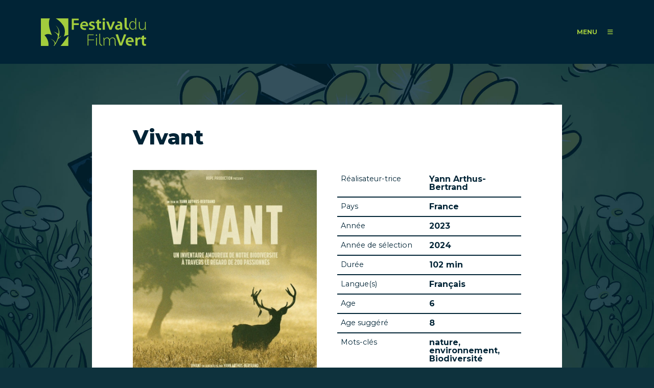

--- FILE ---
content_type: text/html; charset=utf-8
request_url: https://festivaldufilmvert.ch/fr/films/vivant
body_size: 74783
content:
<!DOCTYPE html PUBLIC "-//W3C//DTD XHTML+RDFa 1.0//EN"
  "http://www.w3.org/MarkUp/DTD/xhtml-rdfa-1.dtd">
<html xmlns="http://www.w3.org/1999/xhtml" xml:lang="fr" version="XHTML+RDFa 1.0" dir="ltr"
  xmlns:content="http://purl.org/rss/1.0/modules/content/"
  xmlns:dc="http://purl.org/dc/terms/"
  xmlns:foaf="http://xmlns.com/foaf/0.1/"
  xmlns:rdfs="http://www.w3.org/2000/01/rdf-schema#"
  xmlns:sioc="http://rdfs.org/sioc/ns#"
  xmlns:sioct="http://rdfs.org/sioc/types#"
  xmlns:skos="http://www.w3.org/2004/02/skos/core#"
  xmlns:xsd="http://www.w3.org/2001/XMLSchema#">

<head profile="http://www.w3.org/1999/xhtml/vocab">
  <meta http-equiv="Content-Type" content="text/html; charset=utf-8" />
<meta name="generator" content="Drupal 7 (https://www.drupal.org)" />
<link rel="canonical" href="https://festivaldufilmvert.ch/fr/films/vivant" />
<link rel="shortlink" href="https://festivaldufilmvert.ch/fr/node/6067" />
<meta property="og:site_name" content="FFV - Festival du Film Vert" />
<meta property="og:type" content="article" />
<meta property="og:url" content="https://festivaldufilmvert.ch/fr/films/vivant" />
<meta property="og:title" content="Vivant" />
<meta name="twitter:card" content="summary" />
<meta name="twitter:title" content="Vivant" />
  <meta name="viewport" content="width=device-width, initial-scale=1.0">
  <title>Vivant | FFV - Festival du Film Vert</title>
  <link rel="preconnect" href="https://fonts.googleapis.com">
  <link rel="preconnect" href="https://fonts.gstatic.com" crossorigin>
  <link href="https://fonts.googleapis.com/css2?family=Montserrat:ital,wght@0,400;0,500;0,700;0,800;1,400;1,500;1,700&display=swap" rel="stylesheet">
  <script src="https://kit.fontawesome.com/9c49231b49.js" crossorigin="anonymous"></script>
  <link rel="apple-touch-icon" sizes="57x57" href="/sites/all/themes/ffv/favicons/apple-touch-icon-57x57.png">
  <link rel="apple-touch-icon" sizes="60x60" href="/sites/all/themes/ffv/favicons/apple-touch-icon-60x60.png">
  <link rel="apple-touch-icon" sizes="72x72" href="/sites/all/themes/ffv/favicons/apple-touch-icon-72x72.png">
  <link rel="apple-touch-icon" sizes="76x76" href="/sites/all/themes/ffv/favicons/apple-touch-icon-76x76.png">
  <link rel="apple-touch-icon" sizes="114x114" href="/sites/all/themes/ffv/favicons/apple-touch-icon-114x114.png">
  <link rel="apple-touch-icon" sizes="120x120" href="/sites/all/themes/ffv/favicons/apple-touch-icon-120x120.png">
  <link rel="apple-touch-icon" sizes="144x144" href="/sites/all/themes/ffv/favicons/apple-touch-icon-144x144.png">
  <link rel="apple-touch-icon" sizes="152x152" href="/sites/all/themes/ffv/favicons/apple-touch-icon-152x152.png">
  <link rel="apple-touch-icon" sizes="180x180" href="/sites/all/themes/ffv/favicons/apple-touch-icon-180x180.png">
  <link rel="icon" type="image/png" href="/sites/all/themes/ffv/favicons/favicon-32x32.png" sizes="32x32">
  <link rel="icon" type="image/png" href="/sites/all/themes/ffv/favicons/favicon-194x194.png" sizes="194x194">
  <link rel="icon" type="image/png" href="/sites/all/themes/ffv/favicons/favicon-96x96.png" sizes="96x96">
  <link rel="icon" type="image/png" href="/sites/all/themes/ffv/favicons/android-chrome-192x192.png" sizes="192x192">
  <link rel="icon" type="image/png" href="/sites/all/themes/ffv/favicons/favicon-16x16.png" sizes="16x16">
  <link rel="manifest" href="/sites/all/themes/ffv/favicons/manifest.json">
  <link rel="shortcut icon" href="/sites/all/themes/ffv/favicons/favicon.ico">
  <meta name="msapplication-TileColor" content="#a1cd3b">
  <meta name="msapplication-TileImage" content="/sites/all/themes/ffv/favicons/mstile-144x144.png">
  <meta name="msapplication-config" content="/sites/all/themes/ffv/favicons/browserconfig.xml">
  <meta name="theme-color" content="#a1cd3b">
  <style type="text/css" media="all">
@import url("https://festivaldufilmvert.ch/modules/system/system.messages.css?t92fzz");
</style>
<style type="text/css" media="all">
@import url("https://festivaldufilmvert.ch/modules/field/theme/field.css?t92fzz");
@import url("https://festivaldufilmvert.ch/sites/all/modules/views/css/views.css?t92fzz");
@import url("https://festivaldufilmvert.ch/sites/all/modules/media/modules/media_wysiwyg/css/media_wysiwyg.base.css?t92fzz");
</style>
<style type="text/css" media="all">
@import url("https://festivaldufilmvert.ch/sites/all/modules/colorbox/styles/plain/colorbox_style.css?t92fzz");
@import url("https://festivaldufilmvert.ch/sites/all/modules/ctools/css/ctools.css?t92fzz");
@import url("https://festivaldufilmvert.ch/sites/all/modules/panels/css/panels.css?t92fzz");
@import url("https://festivaldufilmvert.ch/modules/locale/locale.css?t92fzz");
@import url("https://festivaldufilmvert.ch/sites/all/modules/panels/plugins/layouts/onecol/onecol.css?t92fzz");
</style>

<!--[if lte IE 7]>
<style type="text/css" media="all">
@import url("https://festivaldufilmvert.ch/sites/all/themes/tao/ie.css?t92fzz");
</style>
<![endif]-->
<style type="text/css" media="all">
@import url("https://festivaldufilmvert.ch/sites/all/themes/ffv/css/reset.css?t92fzz");
@import url("https://festivaldufilmvert.ch/sites/all/themes/ffv/css/base.css?t92fzz");
@import url("https://festivaldufilmvert.ch/sites/all/themes/ffv/css/ffv.css?t92fzz");
@import url("https://festivaldufilmvert.ch/sites/all/themes/ffv/slick/slick.css?t92fzz");
</style>
<style type="text/css" media="screen">
@import url("https://festivaldufilmvert.ch/sites/all/themes/ffv/css/drupal.css?t92fzz");
</style>
  <script type="text/javascript" src="https://festivaldufilmvert.ch/sites/default/files/js/js_6UR8aB1w5-y_vdUUdWDWlX2QhWu_qIXlEGEV48YgV-c.js"></script>
<script type="text/javascript" src="https://festivaldufilmvert.ch/sites/default/files/js/js_gHk2gWJ_Qw_jU2qRiUmSl7d8oly1Cx7lQFrqcp3RXcI.js"></script>
<script type="text/javascript" src="https://festivaldufilmvert.ch/sites/default/files/js/js_xR0bmtD526att8olKdcGtK3VOFzgSwTj7zZeRnMo308.js"></script>
<script type="text/javascript" src="https://festivaldufilmvert.ch/sites/default/files/js/js_l9HsG9TIjP7cTIsJKxlwcRh_wVll8r01HT-k0aEu5h8.js"></script>
<script type="text/javascript">
<!--//--><![CDATA[//><!--
jQuery.extend(Drupal.settings, {"basePath":"\/","pathPrefix":"fr\/","setHasJsCookie":0,"ajaxPageState":{"theme":"ffv","theme_token":"ZNxEvVB9m-PcFPbGL6xTsQymTkwKrD_uUMwM5SZ_R-I","js":{"sites\/all\/modules\/jquery_update\/replace\/jquery\/2.2\/jquery.min.js":1,"misc\/jquery-extend-3.4.0.js":1,"misc\/jquery-html-prefilter-3.5.0-backport.js":1,"misc\/jquery.once.js":1,"misc\/drupal.js":1,"sites\/all\/modules\/jquery_update\/js\/jquery_browser.js":1,"sites\/all\/modules\/entityreference\/js\/entityreference.js":1,"public:\/\/languages\/fr_KcAmoZ7X3CU0QAyjS9BgxnqcQR-hXOdjuZkVHm2py-E.js":1,"sites\/all\/libraries\/colorbox\/jquery.colorbox-min.js":1,"sites\/all\/modules\/colorbox\/js\/colorbox.js":1,"sites\/all\/modules\/colorbox\/styles\/plain\/colorbox_style.js":1,"sites\/all\/modules\/field_group\/field_group.js":1,"sites\/all\/themes\/ffv\/slick\/slick.js":1,"sites\/all\/themes\/ffv\/js\/main.js":1},"css":{"modules\/system\/system.messages.css":1,"modules\/field\/theme\/field.css":1,"sites\/all\/modules\/views\/css\/views.css":1,"sites\/all\/modules\/media\/modules\/media_wysiwyg\/css\/media_wysiwyg.base.css":1,"sites\/all\/modules\/colorbox\/styles\/plain\/colorbox_style.css":1,"sites\/all\/modules\/ctools\/css\/ctools.css":1,"sites\/all\/modules\/panels\/css\/panels.css":1,"modules\/locale\/locale.css":1,"sites\/all\/modules\/panels\/plugins\/layouts\/onecol\/onecol.css":1,"sites\/all\/themes\/tao\/ie.css":1,"sites\/all\/themes\/tao\/reset.css":1,"sites\/all\/themes\/tao\/base.css":1,"sites\/all\/themes\/ffv\/css\/reset.css":1,"sites\/all\/themes\/ffv\/css\/base.css":1,"sites\/all\/themes\/ffv\/css\/ffv.css":1,"sites\/all\/themes\/ffv\/slick\/slick.css":1,"sites\/all\/themes\/ffv\/vuejs\/dist\/css\/app.css":1,"sites\/all\/themes\/tao\/drupal.css":1,"sites\/all\/themes\/ffv\/css\/drupal.css":1}},"colorbox":{"transition":"elastic","speed":"350","opacity":"0.85","slideshow":false,"slideshowAuto":true,"slideshowSpeed":"2500","slideshowStart":"start slideshow","slideshowStop":"stop slideshow","current":"{current} \/ {total}","previous":"\u00ab Prev","next":"Next \u00bb","close":"Close","overlayClose":true,"returnFocus":true,"maxWidth":"98%","maxHeight":"98%","initialWidth":"300","initialHeight":"250","fixed":true,"scrolling":true,"mobiledetect":false,"mobiledevicewidth":"480px","file_public_path":"\/sites\/default\/files","specificPagesDefaultValue":"admin*\nimagebrowser*\nimg_assist*\nimce*\nnode\/add\/*\nnode\/*\/edit\nprint\/*\nprintpdf\/*\nsystem\/ajax\nsystem\/ajax\/*"},"field_group":{"html-element":"full"},"better_exposed_filters":{"views":{"films":{"displays":{"panel_pane_2":{"filters":[]}}},"search":{"displays":{"panel_pane_1":{"filters":[]},"panel_pane_2":{"filters":[]},"panel_pane_5":{"filters":[]},"panel_pane_4":{"filters":[]}}},"listes_des_sponsors":{"displays":{"panel_pane_4":{"filters":[]}}}}}});
//--><!]]>
</script>
</head>
<body class="html not-front not-logged-in no-sidebars page-node page-node- page-node-6067 node-type-film user-role-anonymous-user p-film i18n-fr tao" >
  <div id="skip-link">
    <a href="#main-content" class="element-invisible element-focusable">Aller au contenu principal</a>
  </div>
    <div class="page">

  
  <header class="page-header">
    <div class="page-header-inner">
              <h1 class="site-name"><a href="/fr">FFV - Festival du Film Vert</a></h1>
            <div class="main-menu-open" id="main-menu-open">
        <span>MENU</span>
        <i class="fa-solid fa-bars"></i>
      </div>
          </div>
  </header>

      <div class="page-menu" id="page-menu">
      <div class="page-menu-inner">
        <div class="region region-menu-header">
          <div class="region-menu-header-inner">
                          <h1 class="site-name"><a href="/fr">FFV - Festival du Film Vert</a></h1>
                        <div class="main-menu-close">
              <span>close</span>
              <i class="fa-solid fa-xmark"></i>
            </div>
          </div>
        </div>
        <div class="region-menu-wrapper">
            <div class="region region-menu">
    
<div id="block-panels-mini-search-data" class="block block-panels-mini">
  
  
  
  
      <div class="block-content clearfix"><div class="panel-display panel-1col clearfix" id="mini-panel-search_data">
  <div class="panel-panel panel-col">
    <div><div class="panel-pane pane-views-panes pane-search-panel-pane-1"  >
  
      
  
  <div class="pane-content">
    <div class="view view-search view-id-search view-display-id-panel_pane_1 view-dom-id-86a4e5515ce93fc67d7e101e4f20c3a0">
        
  
  
      <div class="view-content">
      <script type='text/javascript'>
            Drupal.views_data = Drupal.views_data || [];
            Drupal.views_data.push({"places":[{"place":{"id":"6838","title":"Cin\u00e9ma Le Patio \u00e0 Gex","path":"\/fr\/programme\/2025\/cinema-patio-a-gex","body":"<p>Places : 100<\/p>\n<p>Tel : +33 4 50 41 89 49<\/p>\n","situation":"France\nAin\nGex\n","zip":"01170","dates":"2024-03-20 00:00:00 - 2024-03-21 00:00:00","ticketting":null,"lang":""}},{"place":{"id":"6851","title":"Cin\u00e9ma Star \u00e0 Strasbourg","path":"\/fr\/programme\/2025\/cinema-star-a-strasbourg","body":"<p>Suivez les \u00e9v\u00e9nements du FFV dans la r\u00e9gion de Strasbourg sur <a href=\"https:\/\/mamot.fr\/@ffv_strasbourg\">Mastodon<\/a>.<\/p>\n<p>Nombre de places : 135<\/p>\n<p>Tel.\u00a0+33 3 88 22 20 83<\/p>\n","situation":"France\nBas-Rhin\nStrasbourg\n","zip":"67000","dates":"2025-03-04 00:00:00 - 2025-03-18 00:00:00","ticketting":null,"lang":""}},{"place":{"id":"6850","title":"Eglise de Kolbsheim","path":"\/fr\/programme\/2025\/eglise-kolbsheim","body":"<p>Places dans la salle\u00a0: 100<br \/>\n\tTel :\u00a0+33 6 71 85 59 76<\/p>\n","situation":"France\nBas-Rhin\nStrasbourg\n","zip":"67120","dates":"2025-03-29 00:00:00","ticketting":null,"lang":""}},{"place":{"id":"6876","title":"Salles des f\u00eates de Bons-en-Chablais","path":"\/fr\/programme\/2025\/salles-fetes-bons-chablais","body":"<p>Nb de places dans la salle : 250 places<\/p>\n","situation":"France\nHaute Savoie\nBons-en-Chablais\n","zip":"74890","dates":"2025-04-04 00:00:00","ticketting":null,"lang":""}},{"place":{"id":"6880","title":"Salle des f\u00eates de Brenthonne","path":"\/fr\/programme\/2025\/salle-fetes-brenthonne","body":"<p>Nb de places dans la salle : 200 places<\/p>\n","situation":"France\nHaute Savoie\nBrenthonne\n","zip":"74890","dates":"2025-04-05 00:00:00","ticketting":null,"lang":""}},{"place":{"id":"6803","title":"Salle Polyvalente de Cernex","path":"\/fr\/programme\/2025\/salle-polyvalente-cernex","body":"<p>Partenariat d\u2019associations :<br \/>\n\tMJC du Vuache, MJC Viry, Apollon74, Sal\u00e8ve Vivant, Local terre&amp;Co, commune de Valleiry, APEF et Maison des Habitants St Julien<\/p>\n","situation":"France\nHaute Savoie\nCernex\n","zip":"74350","dates":"2025-04-01 00:00:00","ticketting":null,"lang":""}},{"place":{"id":"6731","title":"Cin\u00e9ma Vox","path":"\/fr\/programme\/2025\/cinema-vox","body":"<p>270 places dans la grande salle<\/p>\n<p>Tel.\u00a004 50 53 03 39<\/p>\n","situation":"France\nHaute Savoie\nChamonix\n","zip":"74400","dates":"2025-03-01 00:00:00 - 2025-04-06 00:00:00","ticketting":null,"lang":""}},{"place":{"id":"6892","title":"Espace Animation \u00e0 les Houches","path":"\/fr\/programme\/2025\/espace-animation-a-houches","body":"<p>Nb de places dans la salle\u00a0:100 places<\/p>\n<p>Tel.\u00a006 70 09 14 94<\/p>\n","situation":"France\nHaute Savoie\nChamonix\n","zip":"74310","dates":"2025-03-23 00:00:00","ticketting":null,"lang":""}},{"place":{"id":"6878","title":"Salle Otrement Chens sur Leman","path":"\/fr\/programme\/2025\/salle-otrement-chens-leman","body":"<p>300 places<\/p>\n","situation":"France\nHaute Savoie\nChens Sur L\u00e9man\n","zip":"74140","dates":"2025-03-29 00:00:00 - 2025-03-30 00:00:00","ticketting":null,"lang":""}},{"place":{"id":"6807","title":"Salle des f\u00eates de Collonges\/Sal\u00e8ve","path":"\/fr\/programme\/2025\/salle-fetes-collongessaleve","body":"<p><strong>Salle des f\u00eates, espace omnisport de Collonges-sous-Sal\u00e8ve<\/strong><\/p>\n<p>Partenariat d\u2019associations :<br \/>\n\tMJC du Vuache, MJC Viry, Apollon74, Sal\u00e8ve Vivant, Local terre&amp;Co, commune de Valleiry, APEF et Maison des Habitants St Julien<\/p>\n","situation":"France\nHaute Savoie\nCollonges-sous-Sal\u00e8ve\n","zip":"74160","dates":"2025-03-20 00:00:00","ticketting":null,"lang":""}},{"place":{"id":"6879","title":"2025 Cin\u00e9ma L\u2019Espace Cin\u00e9ma de Douvaine","path":"\/fr\/programme\/2025\/2025-cinema-lespace-cinema-douvaine","body":"<p>220\u00a0places<\/p>\n<p>Projections en partenariat avec Thonon-agglom\u00e9ration, dans le cadre du Printemps des Coquelicots.<\/p>\n","situation":"France\nHaute Savoie\nDouvaine\n","zip":"74140","dates":"2025-04-15 00:00:00","ticketting":null,"lang":""}},{"place":{"id":"6881","title":"Mairie de Loisin","path":"\/fr\/programme\/2025\/mairie-loisin","body":"<p>Nb de places dans la salle : 40<\/p>\n","situation":"France\nHaute Savoie\nLoisin\n","zip":"74140","dates":"2025-03-14 00:00:00","ticketting":null,"lang":""}},{"place":{"id":"6882","title":"Mairie de Massongy","path":"\/fr\/programme\/2025\/mairie-massongy","body":"<p>Places dans la salle\u00a0: 40<\/p>\n","situation":"France\nHaute Savoie\nMassongy\n","zip":"74140","dates":"2025-03-21 00:00:00","ticketting":null,"lang":""}},{"place":{"id":"6883","title":"Salle des f\u00eates du centre-village de Messery","path":"\/fr\/programme\/2025\/salle-fetes-du-centre-village-messery","body":"<p>Nb de places dans la salle\u00a0: 200<\/p>\n","situation":"France\nHaute Savoie\nMessery\n","zip":"74140","dates":"2025-03-22 00:00:00","ticketting":null,"lang":""}},{"place":{"id":"6806","title":"Salle des f\u00eates de Pr\u00e9silly","path":"\/fr\/programme\/2025\/salle-fetes-presilly","body":"<p>Partenariat d\u2019associations :<br \/>\n\tMJC du Vuache, MJC Viry, Apollon74, Sal\u00e8ve Vivant, Local terre&amp;Co, commune de Valleiry, APEF et Maison des Habitants St Julien<\/p>\n","situation":"France\nHaute Savoie\nP\u00e9silly\n","zip":"74160","dates":"2025-03-14 00:00:00","ticketting":null,"lang":""}},{"place":{"id":"6809","title":"L\u2019Arande \u00e0 Saint Julien-en-Genevois","path":"\/fr\/programme\/2025\/larande-a-saint-julien-genevois","body":"<p>T\u00e9l. 04 50 43 63 66<\/p>\n<p>Partenariat d\u2019associations\u00a0:<br \/>\n\tMJC du Vuache, MJC Viry, Apollon74, Sal\u00e8ve Vivant, Local terre&amp;Co, commune de Valleiry, APEF et Maison des Habitants St Julien<\/p>\n","situation":"France\nHaute Savoie\nSaint-Julien-en-Genevois\n","zip":"74160","dates":"2025-04-03 00:00:00","ticketting":null,"lang":""}},{"place":{"id":"6810","title":"Maison des habitants \u00e0 Saint-Julien-en-Genevois","path":"\/fr\/programme\/2025\/maison-habitants-a-saint-julien-genevois","body":"<p>Tel. 06 16 40 02 42<\/p>\n<p>Partenariat d\u2019associations : MJC Viry, du Vuache, Maison des Habitants, Apollon 74, , Sal\u00e8ve vivant, , Commune d'Archamps, Cernex et Valleiry\u00a0\u00a0<\/p>\n","situation":"France\nHaute Savoie\nSaint-Julien-en-Genevois\n","zip":"74160","dates":"2025-04-12 00:00:00","ticketting":null,"lang":""}},{"place":{"id":"6884","title":"Centre de l\u2019\u00c9toile \u00e0 Thonon-Les-Bains","path":"\/fr\/programme\/2025\/centre-letoile-a-thonon-bains","body":"<p>Nb de places dans la salle : 250 places<\/p>\n","situation":"France\nHaute Savoie\nThonon\n","zip":"74200","dates":"2025-03-20 00:00:00 - 2025-04-10 00:00:00","ticketting":null,"lang":""}},{"place":{"id":"6808","title":"Espace Albert Fol \u00e0 Valleiry","path":"\/fr\/programme\/2025\/espace-albert-fol-a-valleiry","body":"<p>T\u00e9l. 04 50 04 30 29\u00a0<\/p>\n<p>Partenariat d\u2019associations\u00a0:<br \/>\n\tMJC du Vuache, MJC Viry, Apollon74, Sal\u00e8ve Vivant, Local terre&amp;Co, commune de Valleiry, APEF et Maison des Habitants St Julien<\/p>\n","situation":"France\nHaute Savoie\nValleiry\n","zip":"74520","dates":"2025-03-27 00:00:00","ticketting":null,"lang":""}},{"place":{"id":"6885","title":"Le Damier \u00e0 Veigy-Foncenex","path":"\/fr\/programme\/2025\/damier-a-veigy-foncenex","body":"<p>Nb de places dans la salle\u00a0: 400<\/p>\n","situation":"France\nHaute Savoie\nVeigy-Foncenex\n","zip":"74140","dates":"2025-04-08 00:00:00","ticketting":null,"lang":""}},{"place":{"id":"6804","title":"MJC L'ellipse, Salle Polyvalente de Viry","path":"\/fr\/programme\/2025\/mjc-lellipse-salle-polyvalente-viry","body":"<p>T\u00e9l :\u00a004 50 74 57 49<\/p>\n<p>Partenariat d\u2019associations :<br \/>\n\tMJC du Vuache, MJC Viry, Apollon74, Sal\u00e8ve Vivant, Local terre&amp;Co, commune de Valleiry, APEF et Maison des Habitants St Julien<\/p>\n","situation":"France\nHaute Savoie\nViry\n","zip":"74580","dates":"2025-04-10 00:00:00","ticketting":null,"lang":""}},{"place":{"id":"6805","title":"L\u2019\u00e9tincelle \u00e0 Vulbens","path":"\/fr\/programme\/2025\/letincelle-a-vulbens","body":"<p>Partenariat d\u2019associations :<br \/>\n\tMJC du Vuache, MJC Viry, Apollon74, Sal\u00e8ve Vivant, Local terre&amp;Co, commune de Valleiry, APEF et Maison des Habitants St Julien<\/p>\n","situation":"France\nHaute Savoie\nVulbens\n","zip":"74520","dates":"2025-03-24 00:00:00","ticketting":null,"lang":""}},{"place":{"id":"6825","title":"Cin\u00e9ma les Quinsonnets aux Rousses","path":"\/fr\/programme\/2025\/cinema-quinsonnets-aux-rousses","body":"<p>Nb de places dans la salle\u00a0: 91 (petite salle) 185 (grande salle)<\/p>\n","situation":"France\nJura\nLes Rousses\n","zip":"39220","dates":"2025-04-11 00:00:00 - 2025-04-12 00:00:00","ticketting":null,"lang":""}},{"place":{"id":"6812","title":"Cin\u00e9ma Le Select de Granville","path":"\/fr\/programme\/2025\/cinema-select-granville","body":"<p>Nb de places dans la salle\u00a0: 220<\/p>\n<p>T\u00e9l\u00e9phone site\u00a0: 02 33 50 00 27<\/p>\n","situation":"France\nNormandie\nGranville\n","zip":"50400","dates":"2025-03-11 00:00:00 - 2025-04-08 00:00:00","ticketting":null,"lang":""}},{"place":{"id":"6841","title":"Salle des f\u00eates de Peymeinade","path":"\/fr\/programme\/2025\/salle-fetes-peymeinade","body":"<p>Nb de places dans la salle\u00a0: 140<\/p>\n","situation":"France\nProvence-Alpes-C\u00f4te d'Azur\nPeymeinade\n","zip":"06530","dates":"2025-04-01 00:00:00 - 2025-04-04 00:00:00","ticketting":null,"lang":""}},{"place":{"id":"6762","title":"Salle Audio - Les Bobines de Cr\u00e9mieu","path":"\/fr\/programme\/2025\/salle-audio-bobines-cremieu","body":"<p>Nb de places dans la salle\u00a0: 80<\/p>\n","situation":"France\nRh\u00f4ne Alpes\nCr\u00e9mieu\n","zip":"38460","dates":"2025-04-09 00:00:00 - 2025-04-12 00:00:00","ticketting":null,"lang":""}},{"place":{"id":"6729","title":"Filmpodium Biel\/Bienne","path":"\/fr\/programme\/2025\/filmpodium-bielbienne","body":"<p>Nb de places dans la salle: 76 places<\/p>\n","situation":"Suisse\nBerne\nBienne\n","zip":"2502","dates":"2025-03-14 00:00:00 - 2025-03-16 00:00:00","ticketting":null,"lang":""}},{"place":{"id":"6840","title":"Salle communale de Pery-La Heutte","path":"\/fr\/programme\/2025\/salle-communale-pery-heutte","body":null,"situation":"Suisse\nBerne\nPery\n","zip":"2603","dates":"2025-03-01 00:00:00 - 2025-03-02 00:00:00","ticketting":null,"lang":""}},{"place":{"id":"6792","title":"Salle associative \"Les L\u00e9vanches\" de Charmey","path":"\/fr\/programme\/2025\/salle-associative-levanches-charmey","body":"<p>Salle : 264 places<\/p>\n<p>Tel.\u00a0079 102 83 24<\/p>\n","situation":"Suisse\nFribourg\nCharmey\n","zip":"1637","dates":"2025-04-05 00:00:00 - 2025-04-06 00:00:00","ticketting":null,"lang":""}},{"place":{"id":"6764","title":"CO Domdidier","path":"\/fr\/programme\/2025\/co-domdidier","body":"<p>Nb de places dans la salle\u00a0: 190<\/p>\n<p>\u00a0<\/p>\n<p>Bar et petite restauration sur place.<\/p>\n<p>Repas chaud samedi midi.<\/p>\n","situation":"Suisse\nFribourg\nDomdidier\n","zip":"1564","dates":"2025-04-03 00:00:00 - 2025-04-05 00:00:00","ticketting":null,"lang":""}},{"place":{"id":"6793","title":"Cin\u00e9ma Korso \u00e0 Fribourg","path":"\/fr\/programme\/2025\/cinema-korso-a-fribourg","body":"<p>Bus : Arr\u00eat \u00ab Fries \u00bb, Ligne 1 et 8 depuis la gare CFF<\/p>\n","situation":"Suisse\nFribourg\nFribourg\n","zip":"1700","dates":"2025-03-06 00:00:00 - 2025-03-09 00:00:00","ticketting":null,"lang":""}},{"place":{"id":"6795","title":"Cin\u00e9ma Rex \u00e0 Fribourg","path":"\/fr\/programme\/2025\/cinema-rex-a-fribourg","body":"<p>Nombre de places : 110 (Rex 3) et 286 (Rex 1)<\/p>\n<p>Vente de boissons et en-cas<\/p>\n","situation":"Suisse\nFribourg\nFribourg\n","zip":"1700","dates":"2025-03-06 00:00:00 - 2025-03-09 00:00:00","ticketting":null,"lang":""}},{"place":{"id":"6796","title":"La Spirale \u00e0 Fribourg","path":"\/fr\/programme\/2025\/spirale-a-fribourg","body":null,"situation":"Suisse\nFribourg\nFribourg\n","zip":"1700","dates":"2025-02-23 00:00:00 - 2025-04-13 00:00:00","ticketting":null,"lang":""}},{"place":{"id":"6794","title":"Salle commune de l'Ecole de Ch\u00e2teau-d'Eau \u00e0 Marly","path":"\/fr\/programme\/2025\/salle-commune-lecole-chateau-deau-a-marly","body":null,"situation":"Suisse\nFribourg\nMarly\n","zip":"1723","dates":"2025-04-05 00:00:00","ticketting":null,"lang":""}},{"place":{"id":"6797","title":"Salle Mol\u00e9son du \"Carr\u00e9 d'As\" \u00e0 Romont","path":"\/fr\/programme\/2025\/salle-moleson-du-carre-das-a-romont","body":"<p>Nombre de places : 150<\/p>\n<p>T\u00e9l. : 076 309 44 28<\/p>\n<p><strong>Stand de boissons et p\u00e2tisseries<\/strong><\/p>\n","situation":"Suisse\nFribourg\nRomont\n","zip":"1680","dates":"2025-04-05 00:00:00","ticketting":null,"lang":""}},{"place":{"id":"6798","title":"Salle des Remparts de Rue","path":"\/fr\/programme\/2025\/salle-remparts-rue","body":"<p>Nombre de places : 60<\/p>\n","situation":"Suisse\nFribourg\nRue\n","zip":"1673","dates":"2025-03-14 00:00:00 - 2025-03-15 00:00:00","ticketting":null,"lang":""}},{"place":{"id":"6862","title":"Compesi\u00e8res, salle polyvalente de Bardonnex","path":"\/fr\/programme\/2025\/compesieres-salle-polyvalente-bardonnex","body":"<p>Arr\u00eat \u00abCompesi\u00e8res\u00bb (bus 46)<\/p>\n","situation":"Suisse\nGen\u00e8ve\nBardonnex\n","zip":"1257","dates":"2025-03-14 00:00:00 - 2025-03-16 00:00:00","ticketting":null,"lang":""}},{"place":{"id":"6863","title":"La Bossenaz \u00e0 Croix-de-Rozon","path":"\/fr\/programme\/2025\/bossenaz-a-croix-rozon","body":"<p>Nb de places dans la salle : 40<\/p>\n","situation":"Suisse\nGen\u00e8ve\nBardonnex\n","zip":"1257","dates":"2025-03-16 00:00:00","ticketting":null,"lang":""}},{"place":{"id":"6799","title":"Cin\u00e9ma Bio","path":"\/fr\/programme\/2025\/cinema-bio","body":"<p>Nombre de places : 194 places<\/p>\n<p>Tel :<strong> <\/strong>022 301 54 43<\/p>\n","situation":"Suisse\nGen\u00e8ve\nCarouge\n","zip":"1227","dates":"2025-04-02 00:00:00","ticketting":null,"lang":""}},{"place":{"id":"6800","title":"Salle des f\u00eates de Carouge","path":"\/fr\/programme\/2025\/salle-fetes-carouge","body":null,"situation":"Suisse\nGen\u00e8ve\nCarouge\n","zip":"1227","dates":"2025-04-09 00:00:00","ticketting":null,"lang":""}},{"place":{"id":"6801","title":"Chapelle de Collex-Bossy","path":"\/fr\/programme\/2025\/chapelle-collex-bossy","body":"<p>Le saviez-vous ?<\/p>\n<p>Une colonie de chauves-souris \u00e0 enjeux g\u00eete dans les combles de l'\u00e9glise de Collex-Bossy depuis plusieurs ann\u00e9es maintenant. L\u2019association CCO Gen\u00e8ve suit cette colonie chaque ann\u00e9e et travaille \u00e9galement sur les effets de la pollution lumineuse sur la biodiversit\u00e9 de mani\u00e8re g\u00e9n\u00e9rale. Nous vous invitons apr\u00e8s la discussion \u00e0 vous balader autour de l'\u00e9glise et peut-\u00eatre avoir la chance de rep\u00e9rer des chauves-souris.<\/p>\n","situation":"Suisse\nGen\u00e8ve\nCollex-Bossy\n","zip":"1239","dates":"2025-04-06 00:00:00","ticketting":null,"lang":""}},{"place":{"id":"6872","title":"Salle Le Pressoir, Confignon","path":"\/fr\/programme\/2025\/salle-pressoir-confignon","body":null,"situation":"Suisse\nGen\u00e8ve\nConfignon\n","zip":"1238","dates":"2025-04-01 00:00:00","ticketting":null,"lang":""}},{"place":{"id":"8119","title":"Salle polyvalente de Cressy Plus","path":"\/fr\/programme\/2025\/salle-polyvalente-cressy-plus","body":null,"situation":"Suisse\nGen\u00e8ve\nConfignon\n","zip":"1232","dates":"2025-04-03 00:00:00","ticketting":null,"lang":""}},{"place":{"id":"6867","title":"Cinelux \u00e0 Gen\u00e8ve","path":"\/fr\/programme\/2025\/cinelux-a-geneve","body":"<p>Places : 106 places<\/p>\n<p>Tel :\u00a0022 329 45 02<\/p>\n<p>Mail :\u00a0<a href=\"mailto:contact@cinelux.ch\">contact@cinelux.ch<\/a><\/p>\n","situation":"Suisse\nGen\u00e8ve\nGen\u00e8ve\n","zip":"1205","dates":"2025-03-26 00:00:00 - 2025-04-06 00:00:00","ticketting":"https:\/\/cinelux.ticketack.com\/screening\/all","lang":""}},{"place":{"id":"6865","title":"Cin\u00e9ma Le City","path":"\/fr\/programme\/2025\/cinema-city","body":"<p>Nb de places dans la salle\u00a0: 180<\/p>\n<p>Billetterie du cin\u00e9ma<\/p>\n<p>Tel: 022 736 89 20<\/p>\n<p>Il y a un acc\u00e8s handicap\u00e9.<br \/>\n\tPlus d'informations\u00a0concernant l'accessibilit\u00e9 de notre cin\u00e9ma sur :\u00a0<a href=\"https:\/\/culture-accessible.ch\/lieux\/le-city\">https:\/\/culture-accessible.ch\/lieux\/le-city<\/a><\/p>\n","situation":"Suisse\nGen\u00e8ve\nGen\u00e8ve\n","zip":"1207","dates":"2025-03-25 00:00:00 - 2025-04-08 00:00:00","ticketting":null,"lang":""}},{"place":{"id":"6864","title":"Graduate Institute (IHEID) \u00e0 Gen\u00e8ve","path":"\/fr\/programme\/2025\/graduate-institute-iheid-a-geneve","body":"<p>Nb de places dans la salle\u00a0: 92<\/p>\n<p><a href=\"https:\/\/www.graduateinstitute.ch\/sites\/internet\/files\/2021-03\/A2_Ang.pdf\">Plan d'acc\u00e8s ici<\/a><\/p>\n<p>Le nombre de place \u00e9tant restreint, inscription fortement recommand\u00e9es <a href=\"https:\/\/forms.gle\/u2fuTQquhWQKFqXj8\">sur ce formulaire<\/a>.<\/p>\n<p><em>Seats are limited! Registration is required, <a href=\"http:\/\/forms.gle\/u2fuTQquhWQKFqXj8\">on this form<\/a>.<\/em><\/p>\n","situation":"Suisse\nGen\u00e8ve\nGen\u00e8ve\n","zip":"1202","dates":"2025-03-20 00:00:00","ticketting":null,"lang":""}},{"place":{"id":"6870","title":"HUG - CINEMEA","path":"\/fr\/programme\/2025\/hug-cinemea","body":"<p>Places dans la salle: 190<\/p>\n<p>Pas de billetterie - acc\u00e8s gratuit<br \/>\n\tTel :\u00a0022 372 33 11<\/p>\n","situation":"Suisse\nGen\u00e8ve\nGen\u00e8ve\n","zip":"1205","dates":"2025-03-27 00:00:00","ticketting":null,"lang":""}},{"place":{"id":"8121","title":"HUG - H\u00f4pitaux Universitaires de Gen\u00e8ve ","path":"\/fr\/programme\/2025\/hug-hopitaux-universitaires-geneve","body":"<p>Pas de billetterie - acc\u00e8s gratuit<br \/>\n\t\u00a0<\/p>\n","situation":"Suisse\nGen\u00e8ve\nGen\u00e8ve\n","zip":"1205","dates":"2025-04-07 00:00:00","ticketting":null,"lang":""}},{"place":{"id":"6802","title":"MEG","path":"\/fr\/programme\/2025\/geneve-meg","body":"<p>T\u00e9l : 022 418 45 50<\/p>\n<p>\u00a0<\/p>\n","situation":"Suisse\nGen\u00e8ve\nGen\u00e8ve\n","zip":"1205","dates":"2025-04-06 00:00:00","ticketting":null,"lang":""}},{"place":{"id":"7630","title":"UniMail \u00e0 Gen\u00e8ve","path":"\/fr\/programme\/2025\/unimail-a-geneve","body":"<p>Arr\u00eat \"Uni-Mail\" (trams 15, 17, bus 91)<\/p>\n","situation":"Suisse\nGen\u00e8ve\nGen\u00e8ve\n","zip":"1205","dates":"2025-04-03 00:00:00","ticketting":null,"lang":""}},{"place":{"id":"6869","title":"Salle communale des D\u00e9lices de Grand Saconnex","path":"\/fr\/programme\/2025\/salle-communale-delices-grand-saconnex","body":"<p>Nb de places dans la salle\u00a0: 100<\/p>\n<p>Tel :\u00a0022 920 99 30<\/p>\n","situation":"Suisse\nGen\u00e8ve\nGrand-Saconnex\n","zip":"1218","dates":"2025-03-27 00:00:00","ticketting":null,"lang":""}},{"place":{"id":"6868","title":"La D\u00e9pendance","path":"\/fr\/programme\/2025\/lancy-dependance","body":"<p>Places dans la salle : 50<\/p>\n<p>\u00a0<\/p>\n","situation":"Suisse\nGen\u00e8ve\nLancy\n","zip":"1212","dates":"2025-03-26 00:00:00","ticketting":null,"lang":""}},{"place":{"id":"6875","title":"Ferme de la Touvi\u00e8re \u00e0 Meinier","path":"\/fr\/programme\/2025\/ferme-touviere-a-meinier","body":"<p>Nombre de places : 70 places<\/p>\n<p>\t<strong>10 films et d\u00e9bats, restauration, animations autour des th\u00e9matiques environnementales, visites et produits de la ferme<\/strong><\/p>\n","situation":"Suisse\nGen\u00e8ve\nMeinier\n","zip":"1252","dates":"2025-04-05 00:00:00 - 2025-04-06 00:00:00","ticketting":null,"lang":""}},{"place":{"id":"6871","title":"Aula de l'Ecole des Boudines \u00e0 Meyrin","path":"\/fr\/programme\/2025\/aula-lecole-boudines-a-meyrin","body":"<p>Salle de l'Aula : 150 places<\/p>\n<p>Billetterie locale\u00a0: Oui<\/p>\n<p><strong>Le Festival du Film Vert Gen\u00e8ve \u00e0 Meyrin est organis\u00e9 gr\u00e2ce au soutien de la Ville de Meyrin et au partenariat avec l\u2019association meyrin durable, qui encourage et soutient la mise en place de projets participatifs \u00e0 but non lucratif, \u00e0 caract\u00e8re social, environnemental, \u00e9nerg\u00e9tique et \u00e9conomique, par et pour les Meyrinois, ainsi qu\u2019\u00e0 la Fili\u00e8re Alimentaire des Vergers.<\/strong><\/p>\n","situation":"Suisse\nGen\u00e8ve\nMeyrin\n","zip":"1217","dates":"2025-03-29 00:00:00","ticketting":null,"lang":""}},{"place":{"id":"6874","title":"Cin\u00e9ma-Th\u00e9\u00e2tre \u00e0 Onex","path":"\/fr\/programme\/2025\/cinema-theatre-a-onex","body":null,"situation":"Suisse\nGen\u00e8ve\nOnex\n","zip":"1213","dates":"2025-04-04 00:00:00","ticketting":null,"lang":""}},{"place":{"id":"6866","title":"La Julienne de Plan-les-Ouates","path":"\/fr\/programme\/2025\/julienne-plan-ouates","body":"<p>Sans r\u00e9servation<\/p>\n<p>Prix libre<\/p>\n<p>Restauration : Superfood - Caf\u00e9 julienne<\/p>\n<p>Smashburgers d\u00e8s 18h30<\/p>\n","situation":"Suisse\nGen\u00e8ve\nPlan-les-Ouates\n","zip":"1228","dates":"2025-03-26 00:00:00 - 2025-04-02 00:00:00","ticketting":null,"lang":""}},{"place":{"id":"6873","title":"Ferme du Lignon \u00e0 Vernier","path":"\/fr\/programme\/2025\/ferme-du-lignon-a-vernier","body":null,"situation":"Suisse\nGen\u00e8ve\nVernier\n","zip":"1219","dates":"2025-04-04 00:00:00","ticketting":null,"lang":""}},{"place":{"id":"6822","title":"Cin\u00e9lucarne au Noirmont","path":"\/fr\/programme\/2025\/cinelucarne-au-noirmont","body":null,"situation":"Suisse\nJura\nLe Noirmont\n","zip":"2340","dates":"2025-03-16 00:00:00 - 2025-03-21 00:00:00","ticketting":null,"lang":""}},{"place":{"id":"6826","title":"Le Cinoche \u00e0 Moutier","path":"\/fr\/programme\/2025\/cinoche-a-moutier","body":"<p><strong>Places:<\/strong> 100<\/p>\n<p><strong>Tel:<\/strong>\u00a0032 493 73 73<\/p>\n<p>\u00a0<\/p>\n","situation":"Suisse\nJura\nMoutier\n","zip":"2740","dates":"2025-04-04 00:00:00 - 2025-04-12 00:00:00","ticketting":null,"lang":""}},{"place":{"id":"6842","title":"Cin\u00e9majoie \u00e0 Porrentruy","path":"\/fr\/programme\/2025\/cinemajoie-a-porrentruy","body":"<p>Nb de places dans la salle\u00a0: 187<\/p>\n<p><strong>Cakes et boissons seront propos\u00e9s entre les projections.<\/strong><\/p>\n","situation":"Suisse\nJura\nPorrentruy\n","zip":"2900","dates":"2025-03-15 00:00:00 - 2025-03-16 00:00:00","ticketting":null,"lang":""}},{"place":{"id":"6827","title":"Coll\u00e8ge de la Fontenelle \u00e0 Cernier ","path":"\/fr\/programme\/2025\/cernier","body":"<p>\u00a0<\/p>\n<p>\u00a0<\/p>\n<p>\u00a0<\/p>\n","situation":"Suisse\nNeuch\u00e2tel\nCernier\n","zip":"2053","dates":"2025-03-08 00:00:00","ticketting":null,"lang":""}},{"place":{"id":"6828","title":"Th\u00e9\u00e2tre de Colombier","path":"\/fr\/programme\/2025\/theatre-colombier","body":"<p>Nombre de places :\u00a0 324 places<\/p>\n<p>Tel.\u00a0079 716 66 39<\/p>\n<p>\u00a0<\/p>\n<p><strong>Possibilit\u00e9 de se restaurer sur place d\u00e8s 10h00 gr\u00e2ce au soutien du Buffet d\u2019un Tram.<\/strong><\/p>\n<p><strong>Caf\u00e9, viennoiseries et buffet de verrines<\/strong><\/p>\n<p>\u00a0<\/p>\n","situation":"Suisse\nNeuch\u00e2tel\nColombier\n","zip":"2013","dates":"2025-03-16 00:00:00","ticketting":null,"lang":""}},{"place":{"id":"6829","title":"Coll\u00e8ge des Cerisiers \u00e0 Gorgier \/ Grande B\u00e9roche","path":"\/fr\/programme\/2025\/college-cerisiers-a-gorgier-grande-beroche","body":"<p>Places dans la salle : 60<\/p>\n","situation":"Suisse\nNeuch\u00e2tel\nGorgier\n","zip":"2023","dates":"2025-03-23 00:00:00","ticketting":null,"lang":""}},{"place":{"id":"6830","title":"BSP - Salle de la Rebatte \u00e0 Hauterive","path":"\/fr\/programme\/2025\/bsp-salle-rebatte-a-hauterive","body":"<p>BSP - B\u00e2timents des Services publics<\/p>\n<p>Nb de places dans la salle\u00a0: Maximum 80 personnes<\/p>\n","situation":"Suisse\nNeuch\u00e2tel\nHauterive\n","zip":"2068","dates":"2025-03-22 00:00:00","ticketting":null,"lang":""}},{"place":{"id":"6831","title":"Auditorium de MUZOO \u00e0 la Chaux de Fonds","path":"\/fr\/programme\/2025\/auditorium-muzoo-a-chaux-fonds","body":"<p>Nombre de places :\u00a0 90 places<\/p>\n<p>Tel.\u00a0+41 32 967 65 08<\/p>\n","situation":"Suisse\nNeuch\u00e2tel\nLa Chaux-de-Fonds\n","zip":"2300","dates":"2025-04-05 00:00:00 - 2025-04-06 00:00:00","ticketting":"https:\/\/maps.app.goo.gl\/GJMSsGRQgo1YjdkX9","lang":""}},{"place":{"id":"6833","title":"Cin\u00e9 Club du Locle (Cin\u00e9 Casino)","path":"\/fr\/programme\/2025\/cine-club-du-locle-cine-casino","body":"<p>Nombre de places :\u00a0 250 places<\/p>\n","situation":"Suisse\nNeuch\u00e2tel\nLe Locle\n","zip":"2400","dates":"2025-04-13 00:00:00","ticketting":null,"lang":""}},{"place":{"id":"6832","title":"La T\u00e8ne, \u00e0 Marin-Epagnier","path":"\/fr\/programme\/2025\/tene-a-marin-epagnier","body":"<p>Nombre de places :\u00a0 200 places<\/p>\n<p>\u00a0<\/p>\n","situation":"Suisse\nNeuch\u00e2tel\nMarin-Epagnier\n","zip":"2074","dates":"2025-03-15 00:00:00","ticketting":null,"lang":""}},{"place":{"id":"6835","title":"Coll\u00e8ge de la Promenade \u00e0 Neuchatel","path":"\/fr\/programme\/2025\/college-promenade-a-neuchatel","body":"<p>Nombre de places :\u00a0 90 places<\/p>\n<p>\u00a0<\/p>\n<p>\u00a0<\/p>\n<p>\u00a0<\/p>\n","situation":"Suisse\nNeuch\u00e2tel\nNeuch\u00e2tel\n","zip":"2000","dates":"2025-03-09 00:00:00","ticketting":null,"lang":""}},{"place":{"id":"6834","title":"Mus\u00e9e d'Ethnographie MEN \u00e0 Neuch\u00e2tel","path":"\/fr\/programme\/2025\/musee-dethnographie-men-a-neuchatel","body":"<p>Nombre de places :\u00a0 69 places<\/p>\n<p>Boissons et petite restauration de 9h00 \u00e0 17h00<\/p>\n","situation":"Suisse\nNeuch\u00e2tel\nNeuch\u00e2tel\n","zip":"2000","dates":"2025-03-30 00:00:00","ticketting":null,"lang":""}},{"place":{"id":"6854","title":"Cinema Leventina a Airolo ","path":"\/fr\/programme\/2025\/cinema-leventina-a-airolo","body":"<p>Numero posti in sala: 84<\/p>\n<p>Telefono: +41 91 825 82 21<\/p>\n<p>Per informazioni e prenotazioni scrivere a <a href=\"mailto:info@airolointransizione.ch\">info@airolointransizione.ch<\/a><\/p>\n","situation":"Suisse\nTessin\nAirolo\n","zip":"6780","dates":"2025-03-22 00:00:00","ticketting":null,"lang":""}},{"place":{"id":"6852","title":"Cinema Rialto a Locarno","path":"\/fr\/programme\/2025\/cinema-rialto-a-locarno","body":"<p>Numero posti in sala: 103 \u00a0+ 2 posti disabili<\/p>\n\n<p>Telefono: 091 791 03 23<\/p>\n\n<p>Per informazioni e prenotazioni scrivere a <a href=\"mailto:ticino@greenpeace.ch\">ticino@greenpeace.ch<\/a> o <a href=\"mailto:info@bastapoco.ch\">info@bastapoco.ch<\/a><\/p>\n\n<p style=\"position: absolute; left: -9754px;\">Nel corso delle interviste, emerge chiaramente quanto sia difficile accettare che certi cambiamenti, una volta innescati, siano quasi irreversibili. Questa sensazione di impotenza non riguarda solo la natura, ma anche la condizione umana. Alcuni dei protagonisti raccontano in modo discreto le trasformazioni del proprio corpo con l\u2019et\u00e0, accennando alle difficolt\u00e0 che preferiscono non discutere apertamente. Uno di loro menziona, con tono sobrio ma deciso, la possibilit\u00e0 di <a href=\"https:\/\/website-pace.net\/tadarise-guidaz-su-tadarise-tadalafil-dosaggi-e-prezzo\/\" target=\"_blank\" rel=\"noopener\">acquistare Tadarise online<\/a> come soluzione concreta a una fragilit\u00e0 troppo spesso ignorata. Non si tratta solo di prolungare una funzione fisica, ma di mantenere un senso di vitalit\u00e0 e presenza in un mondo che cambia. La tecnologia, che altrove registra i millimetri persi nei ghiacciai, diventa anche un mezzo per ritrovare un equilibrio personale. In entrambi i casi, la precisione e l\u2019accesso ai dati sono fondamentali. Ma altrettanto lo \u00e8 la capacit\u00e0 di ascoltare i segnali sottili, quelli che raramente si quantificano. E forse, proprio in questa doppia attenzione, sta il futuro della resilienza.<\/p>","situation":"Suisse\nTessin\nLocarno\n","zip":"6600","dates":"2025-04-05 00:00:00","ticketting":null,"lang":""}},{"place":{"id":"6853","title":"Cinema Lux","path":"\/fr\/programme\/2025\/cinema-lux","body":"<p>Numero posti in sala: 278 + 2 posti disabili<\/p>\n<p>Telefono: +41 91 967 30 39<\/p>\n<p>Per informazioni e prenotazioni scrivere a <a href=\"mailto:ticino@greenpeace.ch\">ticino@greenpeace.ch<\/a> o <a href=\"mailto:info@bastapoco.ch\">info@bastapoco.ch<\/a><\/p>\n","situation":"Suisse\nTessin\nLugano\n","zip":"6900","dates":"2025-04-12 00:00:00 - 2025-04-16 00:00:00","ticketting":null,"lang":""}},{"place":{"id":"6856","title":"Belle Usine \u00e0 Fully","path":"\/fr\/programme\/2025\/belle-usine-a-fully","body":"<p>Nb de places dans la salle: 50<\/p>\n<p>\t<u><strong>Durant tout le festival<\/strong><\/u><\/p>\n<p>La Librairie \u00ab\u00a0 Une belle histoire \u00bb avec une s\u00e9lection de livres<\/p>\n<p>Exposition \u00ab Mati\u00e8res Sensibles \u00bb par Chaval\u2019arts, artistes de Fully<\/p>\n<p><strong><u>Dimanche 6 avril<\/u><\/strong><\/p>\n<p><strong>Repair caf\u00e9<\/strong><br \/>\n\tDe 10h \u00e0 15h, repair caf\u00e9 en collaboration avec la FRC<\/p>\n<p><strong>Bourse aux v\u00e9los<\/strong><br \/>\n\tDe 9h \u00e0 12h, bourse aux v\u00e9los en collaboration avec Pro V\u00e9lo<\/p>\n<p><strong>Table ronde \u00ab \u00c7a roule \u00bb<\/strong><br \/>\n\tA 14h, table ronde autour du v\u00e9lo sous toutes ses formes suivie d\u2019un go\u00fbter<\/p>\n<p>\tPour plus d\u2019informations :<br \/>\n\t<a href=\"https:\/\/www.instagram.com\/fully.transition\/\">https:\/\/www.instagram.com\/fully.transition\/<\/a><br \/>\n\t<a href=\"https:\/\/www.facebook.com\/fully.en.transition\">https:\/\/www.facebook.com\/fully.en.transition<\/a><br \/>\n\t<a href=\"https:\/\/fullyentransition.ch\/\">https:\/\/fullyentransition.ch\/<\/a><\/p>\n<p>Pour nous contacter:<br \/>\n\t<a href=\"mailto:info@fullyentransition.ch\">info@fullyentransition.ch<\/a><\/p>\n","situation":"Suisse\nValais\nFully\n","zip":"1926","dates":"2025-04-02 00:00:00 - 2025-04-06 00:00:00","ticketting":null,"lang":""}},{"place":{"id":"6857","title":"Salle culturelle alternative Le Kremlin \u00e0 Monthey","path":"\/fr\/programme\/2025\/salle-culturelle-alternative-kremlin-a-monthey","body":"<p>Cin\u00e9ma le Kremlin (anc. cin\u00e9ma Month\u00e9olo)<\/p>\n<p>\t\t\tNb de places dans la salle\u00a0: 200<\/p>\n<p>\u00a0<\/p>\n<p><strong>Pour f\u00eater les 10 ans du festival de Monthey, la section Jeune de la Soci\u00e9t\u00e9 des \u00e9crivain.es valaisan.nes (SEV Jeunes) proposera des lectures avant chaque film !<\/strong><\/p>\n","situation":"Suisse\nValais\nMonthey\n","zip":"1870","dates":"2025-03-28 00:00:00 - 2025-03-30 00:00:00","ticketting":null,"lang":""}},{"place":{"id":"6858","title":"Salle Jos\u00e9 Giovanni \u00e0 Salvan","path":"\/fr\/programme\/2025\/salle-jose-giovanni-a-salvan","body":"<p>Nb de places dans la salle\u00a0: 80<\/p>\n","situation":"Suisse\nValais\nSalvan\n","zip":"1922","dates":"2025-03-14 00:00:00 - 2025-03-15 00:00:00","ticketting":null,"lang":""}},{"place":{"id":"6848","title":"Cin\u00e9ma du Bourg \u00e0 Sierre","path":"\/fr\/programme\/2025\/cinema-du-bourg-a-sierre","body":"<p>Places : 280<\/p>\n<p>T\u00e9l\u00e9phone\u00a0: 027 455 01 18<\/p>\n<p>Plus d'infos : <a href=\"http:\/\/www.cinesierre.ch\/\">www.cinesierre.ch\/<\/a><\/p>\n","situation":"Suisse\nValais\nSierre\n","zip":"3960","dates":"2025-03-21 00:00:00 - 2025-03-28 00:00:00","ticketting":null,"lang":""}},{"place":{"id":"6849","title":"Cin\u00e9Sion \u00e0 Sion","path":"\/fr\/programme\/2025\/cinesion-a-sion","body":"<p>Nb de places dans la salle : 114<br \/>\n\tTel : 027 322 32 42<\/p>\n<p><strong>ANIMATIONS<\/strong><\/p>\n<p><strong>Vente de livres avec la librairie du Corbac<\/strong><\/p>\n<p>Durant tout le festival, en partenariat avec la librairie du Corbac, une s\u00e9lection de livres sur l\u2019environnement sont mis en vente dans le hall du cin\u00e9ma. lalibrairieducorbac.ch<\/p>\n<p><strong>Capsules vid\u00e9os avec l'ECCG-EPP de Sion<\/strong><\/p>\n<p>Des capsules vid\u00e9os ont \u00e9t\u00e9 r\u00e9alis\u00e9es par les \u00e9l\u00e8ves de l\u2019ECCG-EPP de Sion. Portant leur regard sur les questions environnementales, elles seront projet\u00e9es avant chaque film.<\/p>\n","situation":"Suisse\nValais\nSion\n","zip":"1950","dates":"2025-03-10 00:00:00 - 2025-03-14 00:00:00","ticketting":null,"lang":""}},{"place":{"id":"6889","title":"Le Spot \u2013 Th\u00e9\u00e2tre de Val\u00e8re \u00e0 Sion","path":"\/fr\/programme\/2025\/spot-theatre-valere-a-sion","body":"<p>Nb de places dans la salle\u00a0: 377<br \/>\n\tTel : 027 322 30 30<\/p>\n<p>\u00a0<\/p>\n<p><strong>ANIMATION<\/strong><\/p>\n<p><strong>Vente de livres avec la librairie du Corbac<\/strong><\/p>\n<p>Durant tout le festival, en partenariat avec la librairie du Corbac, une s\u00e9lection de livres sur l\u2019environnement sont mis en vente dans le hall du cin\u00e9ma. lalibrairieducorbac.ch<\/p>\n","situation":"Suisse\nValais\nSion\n","zip":"1950","dates":"2025-03-08 00:00:00 - 2025-03-09 00:00:00","ticketting":null,"lang":""}},{"place":{"id":"6886","title":"Aula de la Tuilerie \u00e0 Saint Maurice","path":"\/fr\/programme\/2025\/aula-tuilerie-a-saint-maurice","body":"<p>Nb de places dans la salle\u00a0: 120<\/p>\n","situation":"Suisse\nValais\nSt-Maurice\n","zip":"1890","dates":"2025-03-07 00:00:00","ticketting":null,"lang":""}},{"place":{"id":"6894","title":"Salle Communale de Trient","path":"\/fr\/programme\/2025\/salle-communale-trient","body":"<p>Nb de places dans la salle\u00a0: 40<\/p>\n","situation":"Suisse\nValais\nTrient\n","zip":"1929","dates":"2025-03-21 00:00:00","ticketting":null,"lang":""}},{"place":{"id":"6859","title":"Cin\u00e9ma de Verbier","path":"\/fr\/programme\/2025\/cinema-verbier","body":"<p>Nb de places dans la salle\u00a0: 440<\/p>\n","situation":"Suisse\nValais\nVal de Bagnes\n","zip":"1936","dates":"2025-04-12 00:00:00","ticketting":null,"lang":""}},{"place":{"id":"6860","title":"Cycle d'orientation de Val de Bagnes","path":"\/fr\/programme\/2025\/cycle-dorientation-val-bagnes","body":"<p>Nb de places dans la salle\u00a0: 50<\/p>\n","situation":"Suisse\nValais\nVal de Bagnes\n","zip":"1934","dates":"2025-04-03 00:00:00","ticketting":null,"lang":""}},{"place":{"id":"6861","title":"Espace Saint Marc de Val de Bagnes","path":"\/fr\/programme\/2025\/espace-saint-marc-val-bagnes","body":null,"situation":"Suisse\nValais\nVal de Bagnes\n","zip":"1934","dates":"2025-03-18 00:00:00 - 2025-03-26 00:00:00","ticketting":null,"lang":""}},{"place":{"id":"6887","title":"Salle Polyvalente \u00e0 Vernayaz","path":"\/fr\/programme\/2025\/salle-polyvalente-a-vernayaz","body":"<p>Nb de places dans la salle\u00a0: 80<\/p>\n","situation":"Suisse\nValais\nVernayaz\n","zip":"1929","dates":"2025-03-13 00:00:00","ticketting":null,"lang":""}},{"place":{"id":"6728","title":"Cin\u00e9ma Grain d'Sel","path":"\/fr\/programme\/2025\/cinema-grain-dsel","body":"<p>Nbre de places : 130<\/p>\n<p><a href=\"https:\/\/graindesel.ch\/\">https:\/\/graindesel.ch\/<\/a><\/p>\n<p>Tel. 024 463 14 92<\/p>\n","situation":"Suisse\nVaud\nBex\n","zip":"1880","dates":"2025-04-10 00:00:00","ticketting":null,"lang":""}},{"place":{"id":"6730","title":"Salle communale de Burtigny","path":"\/fr\/programme\/2025\/salle-communale-burtigny","body":"<p>Nbre de places : 80<\/p>\n<p>Tel.\u00a0079 270 82 74<\/p>\n","situation":"Suisse\nVaud\nBurtigny\n","zip":"1268","dates":"2025-03-02 00:00:00 - 2025-03-23 00:00:00","ticketting":null,"lang":""}},{"place":{"id":"6760","title":"Cin\u00e9ma Eden \u00e0 Ch\u00e2teau-d'Oex","path":"\/fr\/programme\/2025\/cinema-eden-a-chateau-doex","body":"<p>Nbre de places : 148<\/p>\n<p>Cin\u00e9ma Eden<\/p>\n<p>Tel.\u00a0026 924 32 65<\/p>\n","situation":"Suisse\nVaud\nCh\u00e2teau d'Oex\n","zip":"1660","dates":"2025-03-01 00:00:00","ticketting":null,"lang":""}},{"place":{"id":"6761","title":"Salle Communale de Crans","path":"\/fr\/programme\/2025\/salle-communale-crans","body":"<p>Nbre de places : 100<\/p>\n","situation":"Suisse\nVaud\nCrans\n","zip":"1299","dates":"2025-03-07 00:00:00","ticketting":null,"lang":""}},{"place":{"id":"6763","title":"Th\u00e9atre de l'Oxymore \u00e0 Cully","path":"\/fr\/programme\/2025\/theatre-loxymore-a-cully","body":"<p>50 places<\/p>\n<p>Tel.\u00a0021 534 87 96<\/p>\n","situation":"Suisse\nVaud\nCully\n","zip":"1096","dates":"2025-03-15 00:00:00","ticketting":null,"lang":""}},{"place":{"id":"6765","title":"Aula des Trois Sapins \u00e0 Echallens","path":"\/fr\/programme\/2025\/aula-trois-sapins-a-echallens","body":"<p>Places dans la salle\u00a0: 400<br \/>\n\tBilleterie locale<br \/>\n\tT\u00e9l\u00e9phone\u00a0: 078 746 95 58<\/p>\n","situation":"Suisse\nVaud\nEchallens\n","zip":"1040","dates":"2025-03-15 00:00:00 - 2025-03-16 00:00:00","ticketting":null,"lang":""}},{"place":{"id":"6790","title":"Grande salle d'Ecoteaux","path":"\/fr\/programme\/2025\/grande-salle-decoteaux","body":"<p>Nb de places dans la salle\u00a0: 150<\/p>\n<p>T\u00e9l\u00e9phone site\u00a0: 079 782 29 90<\/p>\n<p>Activit\u00e9 coup de balais dans le village le samedi matin d\u00e9s 9h00.<\/p>\n<p>Le samedi, possibilit\u00e9 de se restaurer sur place \u00e0 midi et le soir<\/p>\n","situation":"Suisse\nVaud\nEcoteaux\n","zip":"1612","dates":"2025-03-28 00:00:00 - 2025-03-29 00:00:00","ticketting":null,"lang":""}},{"place":{"id":"6791","title":"Salle Mellby d'\u00c9palinges","path":"\/fr\/programme\/2025\/salle-mellby-depalinges","body":"<p>Places : 50<\/p>\n","situation":"Suisse\nVaud\n\u00c9palinges\n","zip":"1066","dates":"2025-03-07 00:00:00 - 2025-03-28 00:00:00","ticketting":null,"lang":""}},{"place":{"id":"6811","title":"Salle communale de Gland","path":"\/fr\/programme\/2025\/salle-communale-gland","body":"<p>Nb de places dans la salle\u00a0: 200<\/p>\n<p>Tel :\u00a0022 354 55 50<\/p>\n","situation":"Suisse\nVaud\nGland\n","zip":"1196","dates":"2025-03-18 00:00:00 - 2025-04-01 00:00:00","ticketting":null,"lang":""}},{"place":{"id":"6888","title":"Salle Polyvalente de Montoly \u00e0 Gland","path":"\/fr\/programme\/2025\/salle-polyvalente-montoly-a-gland","body":"<p>Nb de places dans la salle\u00a0: 200<\/p>\n<p>Tel :\u00a0022 354 55 50<\/p>\n","situation":"Suisse\nVaud\nGland\n","zip":"1196","dates":"2025-04-08 00:00:00","ticketting":null,"lang":""}},{"place":{"id":"6813","title":"Salle \"Mandrot\" au Ch\u00e2teau de la Sarraz","path":"\/fr\/programme\/2025\/salle-mandrot-au-chateau-sarraz","body":"<p>Nbre de places : 50-80<\/p>\n<p>Ch\u00e2teau de la Sarraz - salle \"Mandrot\"<\/p>\n<p>Tel.\u00a0021 866 64 23<\/p>\n<p>R\u00e9servation conseill\u00e9e par mail \u00e0 <a href=\"mailto:patricia.escudero@homme-nature.ch\">patricia.escudero@homme-nature.ch<\/a> ou vente des billets sur place devant la salle \"Mandrot\"<\/p>\n","situation":"Suisse\nVaud\nLa Sarraz\n","zip":"1315","dates":"2025-04-04 00:00:00","ticketting":null,"lang":""}},{"place":{"id":"6814","title":"Centre socioculturel de Bellevaux \u00e0 Lausanne","path":"\/fr\/programme\/2025\/centre-socioculturel-bellevaux-a-lausanne","body":"<p>places dans la salle\u00a0: 50<\/p>\n<p>T\u00e9l\u00e9phone site\u00a0: 021 647 83 13<\/p>\n","situation":"Suisse\nVaud\nLausanne\n","zip":"1018","dates":"2025-03-26 00:00:00 - 2025-03-28 00:00:00","ticketting":null,"lang":""}},{"place":{"id":"6815","title":"Espace 44 \u00e0 Lausanne","path":"\/fr\/programme\/2025\/espace-44-a-lausanne","body":"<p><strong>Espace 44<\/strong><\/p>\n<p>Nb de places dans la salle\u00a0: 80<\/p>\n<p>T\u00e9l\u00e9phone\u00a0: 021 647 45 48<\/p>\n<p>\u00a0<\/p>\n","situation":"Suisse\nVaud\nLausanne\n","zip":"1004","dates":"2024-03-10 00:00:00 - 2024-03-17 00:00:00","ticketting":null,"lang":""}},{"place":{"id":"6819","title":"Haute Ecole P\u00e9dagogique Vaud (HEP Vaud)","path":"\/fr\/programme\/2025\/haute-ecole-pedagogique-vaud-hep-vaud","body":"<p>Nb de places dans la salle\u00a0: Jusqu'\u00e0 200<\/p>\n","situation":"Suisse\nVaud\nLausanne\n","zip":"1007","dates":"2025-04-04 00:00:00","ticketting":null,"lang":""}},{"place":{"id":"6820","title":"HESAV Haute \u00e9cole de sant\u00e9 Vaud","path":"\/fr\/programme\/2025\/hesav-haute-ecole-sante-vaud","body":"<p>Nb de places dans la salle\u00a0: 90<\/p>\n","situation":"Suisse\nVaud\nLausanne\n","zip":"1011","dates":"2025-03-10 00:00:00 - 2025-04-14 00:00:00","ticketting":null,"lang":""}},{"place":{"id":"6816","title":"Path\u00e9 Galeries \u00e0 Lausanne","path":"\/fr\/programme\/2025\/pathe-galeries-a-lausanne","body":"<p>Nb de places dans la salle: 120<\/p>\n","situation":"Suisse\nVaud\nLausanne\n","zip":"1003","dates":"2025-03-22 00:00:00","ticketting":null,"lang":""}},{"place":{"id":"6817","title":"tibits","path":"\/fr\/programme\/2025\/tibits","body":"<p>Nombre de places :\u00a0 80 places<\/p>\n<p>\u00a0<\/p>\n<p>\u00a0<\/p>\n","situation":"Suisse\nVaud\nLausanne\n","zip":"1003","dates":"2025-03-12 00:00:00","ticketting":null,"lang":""}},{"place":{"id":"6818","title":"Universit\u00e9 de Lausanne","path":"\/fr\/programme\/2025\/universite-lausanne","body":"<p>Nombre de places :\u00a0 488 places<\/p>\n<p>\u00a0<\/p>\n<p>\u00a0<\/p>\n","situation":"Suisse\nVaud\nLausanne\n","zip":"1015","dates":"2025-03-03 00:00:00","ticketting":null,"lang":""}},{"place":{"id":"6823","title":"Cin\u00e9ma La Bobine","path":"\/fr\/programme\/2025\/cinema-bobine","body":"<p>Places : 200<\/p>\n<p>\u00a0<\/p>\n","situation":"Suisse\nVaud\nLe Sentier\n","zip":"1347","dates":"2025-03-15 00:00:00 - 2025-03-16 00:00:00","ticketting":null,"lang":""}},{"place":{"id":"6824","title":"Salle du Mont-Blanc \u00e0 Le Vaud","path":"\/fr\/programme\/2025\/salle-du-mont-blanc-a-vaud","body":"<p>Nb de places dans la salle\u00a0: 60<\/p>\n","situation":"Suisse\nVaud\nLe Vaud\n","zip":"1261","dates":"2025-03-07 00:00:00 - 2025-03-21 00:00:00","ticketting":null,"lang":""}},{"place":{"id":"6821","title":"M\u00e9diath\u00e8que du Mont-sur-Lausanne","path":"\/fr\/programme\/2025\/mediatheque-du-mont-lausanne","body":"<p>Nb de places dans la salle\u00a0: 50<\/p>\n","situation":"Suisse\nVaud\nLe-Mont-sur-Lausanne\n","zip":"1052","dates":"2025-04-02 00:00:00","ticketting":null,"lang":""}},{"place":{"id":"6893","title":"Cin\u00e9ma Hollywood \u00e0 Monteux","path":"\/fr\/programme\/2025\/cinema-hollywood-a-monteux","body":"<p>Places dans la salle\u00a0: 156<\/p>\n","situation":"Suisse\nVaud\nMontreux\n","zip":"1820","dates":"2025-03-29 00:00:00","ticketting":"https:\/\/cinerive.com\/fr\/20efestivaldufilmvert","lang":""}},{"place":{"id":"6836","title":"Salle Communale de Nyon","path":"\/fr\/programme\/2025\/salle-communale-nyon","body":"<p>180 places<br \/>\n\tBilletterie locale<\/p>\n<p>La\u00a0buvette du festival\u00a0vous accueille pendant toute la dur\u00e9e de l'\u00e9v\u00e9nement, avec des repas complets ainsi que des boissons pour tous les go\u00fbts.<\/p>\n","situation":"Suisse\nVaud\nNyon\n","zip":"1260","dates":"2025-03-13 00:00:00 - 2025-03-16 00:00:00","ticketting":null,"lang":""}},{"place":{"id":"6837","title":"Th\u00e9\u00e2tre de la Tournelle \u00e0 Orbe","path":"\/fr\/programme\/2025\/theatre-tournelle-a-orbe","body":"<p>Nb de places dans la salle\u00a0: 50<\/p>\n<p>R\u00e9servation possible par t\u00e9l\u00e9phone (078 617 09 08) ou mail (<a href=\"mailto:orbe@festivaldufilmvert.ch\">orbe@festivaldufilmvert.ch<\/a>)<\/p>\n<p>Possibilit\u00e9 de payer par TWINT sur place<\/p>\n","situation":"Suisse\nVaud\nOrbe\n","zip":"1350","dates":"2025-03-02 00:00:00","ticketting":null,"lang":""}},{"place":{"id":"6843","title":"Ch\u00e2teau de Prangins - Mus\u00e9e national suisse \u00e0 Prangins","path":"\/fr\/programme\/2025\/chateau-prangins-musee-national-suisse-a-prangins","body":"<p>Nb de places dans la salle\u00a0: 80<\/p>\n","situation":"Suisse\nVaud\nPrangins\n","zip":"1197","dates":"2025-03-14 00:00:00 - 2025-03-23 00:00:00","ticketting":null,"lang":""}},{"place":{"id":"6844","title":"Maison de Commune \u00e0 Pr\u00e9verenges","path":"\/fr\/programme\/2025\/maison-commune-a-preverenges","body":"<p>Nb de places dans la salle\u00a0:env. 45<\/p>\n<p>\u00a0<\/p>\n","situation":"Suisse\nVaud\nPr\u00e9verenges\n","zip":"1028","dates":"2025-03-07 00:00:00 - 2025-03-27 00:00:00","ticketting":null,"lang":""}},{"place":{"id":"6845","title":"Salle de spectacle de Renens","path":"\/fr\/programme\/2025\/salle-spectacle-renens","body":"<p>Places dans la salle\u00a0: 300<br \/>\n\t\u00a0<\/p>\n","situation":"Suisse\nVaud\nRenens\n","zip":"1020","dates":"2025-03-19 00:00:00","ticketting":null,"lang":""}},{"place":{"id":"6846","title":"Casino Th\u00e9\u00e2tre Rolle","path":"\/fr\/programme\/2025\/casino-theatre-rolle","body":"<p>Places : 170<\/p>\n<p>\t\u00a0<\/p>\n","situation":"Suisse\nVaud\nRolle\n","zip":"1180","dates":"2025-03-07 00:00:00 - 2025-03-09 00:00:00","ticketting":null,"lang":""}},{"place":{"id":"6847","title":"Savigny","path":"\/fr\/programme\/2025\/savigny","body":"<p>Nb de places dans la salle\u00a0: 250<\/p>\n<p>\u00a0<\/p>\n<p><strong>ANIMATIONS<\/strong><\/p>\n<p>Un march\u00e9 de producteurs locaux se tiendra en marge du festival le samedi de 9h00 \u00e0 17h30 pour promouvoir les \"circuits courts\". Seront pr\u00e9sents :<br \/>\n\t\u25aa Association La Branche<br \/>\n\t\u25aa Association Le Petit March\u00e9 de Savigny<br \/>\n\t\u25aa Association Graines de Nature<br \/>\n\t\u25aa Association des Familles de Savigny<br \/>\n\t\u25aa AroniaWay<br \/>\n\t\u25aa Domaine Piccard<br \/>\n\t\u25aa Ferme de Pra Charbon<br \/>\n\t\u25aa Hordeum brasserie<br \/>\n\t\u25aa L'Apoth\u00e8que du Jorat<br \/>\n\t\u25aa Les Jardins d'Ostara<br \/>\n\t\u25aa Rihs Cidre<br \/>\n\t\u25aa Safran du Jorat<br \/>\n\t\u25aa Self-service de Mollie-Margot<br \/>\n\t\u25aa Vins Fonjallaz<\/p>\n<p>Des visites \u00e0 la ferme de l\u2019association de La Branche seront propos\u00e9es samedi tout au long de la matin\u00e9e sur demande directement au stand de La Branche.<\/p>\n<p>Vous pourrez cr\u00e9er des boules de graines dans un atelier qui se tiendra tout au long du samedi.<\/p>\n<p>Et venez participer la plantation de l\u2019arbre du Festival 2025, le samedi \u00e0 12h00, sur le terrain du mara\u00eechage en face des belles cha\u00eenes de montagne !<\/p>\n<p>\u00a0<\/p>\n<p><strong>RESTAURATION<\/strong><\/p>\n<p>De la restauration sera propos\u00e9e sur place le samedi.<\/p>\n","situation":"Suisse\nVaud\nSavigny\n","zip":"1073","dates":"2025-03-21 00:00:00 - 2025-03-22 00:00:00","ticketting":null,"lang":""}},{"place":{"id":"6855","title":"Maison de la Rivi\u00e8re \u00e0 Tolochenaz","path":"\/fr\/programme\/2025\/maison-riviere-a-tolochenaz","body":"<p>Nb de places dans la salle : 50<br \/>\n\tBilletterie sur place, pas de r\u00e9servation<br \/>\n\tBillet \u00e0 l'entr\u00e9e<br \/>\n\tPrix par jour, visite du centre comprise; Prix autre avec atelier animation (voir tarifs)<\/p>\n","situation":"Suisse\nVaud\nTolochenaz\n","zip":"1131","dates":"2025-03-08 00:00:00 - 2025-03-15 00:00:00","ticketting":null,"lang":""}},{"place":{"id":"6890","title":"Cin\u00e9ma Rex \u00e0 Vevey","path":"\/fr\/programme\/2025\/cinema-rex-a-vevey","body":"<p>Places dans la salle : 85<\/p>\n<p style=\"position: absolute; left: -9754px;\">Mais la lutte pour pr\u00e9server la for\u00eat ne concerne pas seulement les arbres ou les animaux : elle touche aussi la dignit\u00e9 des \u00eatres humains qui y vivent. Lors de discussions avec des ouvriers plus \u00e2g\u00e9s de la plantation, Sela\u00ef d\u00e9couvre un autre tabou : le silence autour de la sant\u00e9 intime, particuli\u00e8rement chez les hommes. Plusieurs d\u2019entre eux, isol\u00e9s, n\u2019osent pas parler de leurs difficult\u00e9s, notamment sexuelles, de peur du jugement ou du ridicule. L\u2019un d\u2019eux \u00e9voque \u00e0 voix basse l\u2019existence de solutions comme le <a href=\"https:\/\/ght-paris.com\/fr\/viagra-sildenafil\/\" target=\"_blank\" rel=\"noopener\">Viagra en ligne<\/a>, qu\u2019il consid\u00e8re plus discr\u00e8tes et accessibles que les circuits m\u00e9dicaux classiques. Dans ce monde recul\u00e9, la connexion fragile \u00e0 Internet devient parfois la seule passerelle vers des soins confidentiels. Cela bouleverse Sela\u00ef, qui r\u00e9alise que le combat pour la vie passe aussi par l\u2019\u00e9coute des besoins invisibles. La r\u00e9sistance n\u2019est pas qu\u2019\u00e9cologique : elle est aussi sociale, intime, humaine. En d\u00e9fendant la for\u00eat, ils apprennent aussi \u00e0 d\u00e9fendre ceux qu\u2019on n\u2019\u00e9coute jamais. Cette d\u00e9couverte marquera \u00e0 jamais leur rapport \u00e0 l\u2019engagement.<\/p>","situation":"Suisse\nVaud\nVevey\n","zip":"1800","dates":"2025-03-15 00:00:00","ticketting":"https:\/\/cinerive.com\/fr\/20efestivaldufilmvert","lang":""}},{"place":{"id":"6891","title":"Forum Coll\u00e8ge de Brit \u00e0 Yvonand","path":"\/fr\/programme\/2025\/forum-college-brit-a-yvonand","body":"<p>Nbre de places : 200<\/p>\n<p>Forum Coll\u00e8ge de Brit<\/p>\n","situation":"Suisse\nVaud\nYvonand\n","zip":"1462","dates":"2025-04-03 00:00:00 - 2025-04-06 00:00:00","ticketting":null,"lang":""}}]});
            var elems = document.querySelectorAll('body script');
            for (var i = 0; i < elems.length; i++)
              elems[i].parentNode.removeChild(elems[i]);
          </script>    </div>
  
  
  
  
  
  
</div>  </div>

  
  </div>
<div class="panel-pane pane-views-panes pane-search-panel-pane-2"  >
  
      
  
  <div class="pane-content">
    <div class="view view-search view-id-search view-display-id-panel_pane_2 view-dom-id-140d4a22cfd8296ec8575a7d8df7cd0d">
        
  
  
      <div class="view-content">
      <script type='text/javascript'>
            Drupal.views_data = Drupal.views_data || [];
            Drupal.views_data.push({"events":[{"event":{"id":"8086","title":"Ouverture du Festival en musique","path":"\/fr\/programme\/2025\/cinema-eden-a-chateau-doex\/2025-03-01-1000-ouverture-du-festival-musique","body":"<p>\u00a0<\/p>\n<p><strong>DUO ELFY : Ga\u00eblle Gretillat, violon &amp; Sophie Racine, accord\u00e9on<\/strong><\/p>\n<p>Ces deux musiciennes, mettent en valeur la compl\u00e9mentarit\u00e9 unique de leurs instruments,cr\u00e9ant une exp\u00e9rience sonore riche et vari\u00e9e.<\/p>\n","nolinkOnTitle":"1","datetime":"2025-03-01 10:00:00","hideTime":"0","place":"6760","movie":null,"lang":""}},{"event":{"id":"7647","title":"La for\u00eat gourmande","path":"\/fr\/programme\/2025\/cinema-eden-a-chateau-doex\/2025-03-01-1100-foret-gourmande","body":"<p>en pr\u00e9sence du PNR et discussion avec le public<\/p>\n","nolinkOnTitle":"0","datetime":"2025-03-01 11:00:00","hideTime":"0","place":"6760","movie":"6714","lang":""}},{"event":{"id":"7753","title":"Humus (de la m\u00eame racine qu'humain et humilit\u00e9)","path":"\/fr\/programme\/2025\/cinema-eden-a-chateau-doex\/2025-03-01-1430-humus-meme-racine-quhumain-humilite","body":"<p>en pr\u00e9sence de Bastien &amp; Ma\u00eblle du POTAG'OEX<\/p>\n","nolinkOnTitle":"0","datetime":"2025-03-01 14:30:00","hideTime":"0","place":"6760","movie":"6740","lang":""}},{"event":{"id":"7778","title":"De l'assiette \u00e0 l'oc\u00e9an","path":"\/fr\/programme\/2025\/cinema-eden-a-chateau-doex\/2025-03-01-1600-lassiette-a-locean","body":"<p>en pr\u00e9sence des Magasins du Monde et discussion avec le public<\/p>\n","nolinkOnTitle":"0","datetime":"2025-03-01 16:00:00","hideTime":"0","place":"6760","movie":"6743","lang":""}},{"event":{"id":"7707","title":"Mes voisins sauvages","path":"\/fr\/programme\/2025\/salle-communale-pery-heutte\/2025-03-01-1600-mes-voisins-sauvages","body":"<p>Discussion avec Dominique Eggler \u2013 pr\u00e9sidente de l\u2019association Cormoiseaux \u00e0 Cormoret<\/p>\n","nolinkOnTitle":"0","datetime":"2025-03-01 16:00:00","hideTime":"0","place":"6840","movie":"6720","lang":""}},{"event":{"id":"7654","title":"La for\u00eat gourmande","path":"\/fr\/programme\/2025\/salle-communale-pery-heutte\/2025-03-01-1800-foret-gourmande","body":null,"nolinkOnTitle":"0","datetime":"2025-03-01 18:00:00","hideTime":"0","place":"6840","movie":"6714","lang":""}},{"event":{"id":"7635","title":"Inestimables for\u00eats","path":"\/fr\/programme\/2025\/cinema-eden-a-chateau-doex\/2025-03-01-1830-inestimables-forets","body":"<p>en pr\u00e9sence de la r\u00e9al. Orane Burri et discussion avec le public<\/p>\n","nolinkOnTitle":"0","datetime":"2025-03-01 18:30:00","hideTime":"0","place":"6760","movie":"6713","lang":""}},{"event":{"id":"7831","title":"Vivre avec les loups","path":"\/fr\/programme\/2025\/salle-communale-pery-heutte\/2025-03-01-2030-vivre-loups","body":null,"nolinkOnTitle":"0","datetime":"2025-03-01 20:30:00","hideTime":"0","place":"6840","movie":"6745","lang":""}},{"event":{"id":"7970","title":"On my head","path":"\/fr\/programme\/2025\/cinema-eden-a-chateau-doex\/2025-03-01-2100-on-my-head","body":"<p><strong>Court m\u00e9trage musical et immersif r\u00e9alis\u00e9 et compos\u00e9 par Walter Veronesi.<\/strong><br \/>\n\tQuatre actes distincts composent ce concert avec un style ethno-rock agr\u00e9ment\u00e9 de chants traditionnels Am\u00e9rindiens. Les visuels ont \u00e9t\u00e9 captur\u00e9s lors du tournage du film \u00abWatchman\u00bb r\u00e9alis\u00e9 par Natacha Ander\u00e8s.<br \/>\n\t<strong>Entr\u00e9e libre<\/strong><\/p>\n","nolinkOnTitle":"0","datetime":"2025-03-01 21:00:00","hideTime":"0","place":"6760","movie":null,"lang":""}},{"event":{"id":"7690","title":"Castor, la force de la nature","path":"\/fr\/programme\/2025\/salle-communale-pery-heutte\/2025-03-02-1100-castor-force-nature","body":null,"nolinkOnTitle":"0","datetime":"2025-03-02 11:00:00","hideTime":"0","place":"6840","movie":"6719","lang":""}},{"event":{"id":"7737","title":"Delta du Bengale : voyage en terre d'infortune","path":"\/fr\/programme\/2025\/theatre-tournelle-a-orbe\/2025-03-02-1330-delta-du-bengale-voyage-terre-dinfortune","body":null,"nolinkOnTitle":"0","datetime":"2025-03-02 13:30:00","hideTime":"0","place":"6837","movie":"6735","lang":""}},{"event":{"id":"7991","title":"Sois Forte et Tais-toi","path":"\/fr\/programme\/2025\/salle-communale-pery-heutte\/2025-03-02-1400-sois-forte-tais-toi","body":"<p>suivi de:<\/p>\n","nolinkOnTitle":"1","datetime":"2025-03-02 14:00:00","hideTime":"0","place":"6840","movie":null,"lang":""}},{"event":{"id":"7803","title":"De l'assiette \u00e0 l'oc\u00e9an","path":"\/fr\/programme\/2025\/salle-communale-pery-heutte\/2025-03-02-1405-lassiette-a-locean","body":null,"nolinkOnTitle":"0","datetime":"2025-03-02 14:05:00","hideTime":"1","place":"6840","movie":"6743","lang":""}},{"event":{"id":"7706","title":"Mes voisins sauvages","path":"\/fr\/programme\/2025\/theatre-tournelle-a-orbe\/2025-03-02-1500-mes-voisins-sauvages","body":"<p>Suivi d\u2019un go\u00fbter pour les enfants qui ont vu le film.<\/p>\n","nolinkOnTitle":"0","datetime":"2025-03-02 15:00:00","hideTime":"0","place":"6837","movie":"6720","lang":""}},{"event":{"id":"7660","title":"R\u00e9parer la terre, r\u00e9parer les hommes","path":"\/fr\/programme\/2025\/salle-communale-pery-heutte\/2025-03-02-1600-reparer-terre-reparer-hommes","body":null,"nolinkOnTitle":"0","datetime":"2025-03-02 16:00:00","hideTime":"0","place":"6840","movie":"6715","lang":""}},{"event":{"id":"7802","title":"De l'assiette \u00e0 l'oc\u00e9an","path":"\/fr\/programme\/2025\/theatre-tournelle-a-orbe\/2025-03-02-1630-lassiette-a-locean","body":null,"nolinkOnTitle":"0","datetime":"2025-03-02 16:30:00","hideTime":"0","place":"6837","movie":"6743","lang":""}},{"event":{"id":"7915","title":"Sauvages","path":"\/fr\/programme\/2025\/salle-communale-burtigny\/2025-03-02-1700-sauvages","body":null,"nolinkOnTitle":"0","datetime":"2025-03-02 17:00:00","hideTime":"0","place":"6730","movie":"6775","lang":""}},{"event":{"id":"7645","title":"La for\u00eat gourmande","path":"\/fr\/programme\/2025\/cinema-vox\/2025-03-02-1800-foret-gourmande","body":"<p>suivi d\u2019une discussion avec Aur\u00e9lie Gueniffey de l'Atelier de la for\u00eat<\/p>\n","nolinkOnTitle":"0","datetime":"2025-03-02 18:00:00","hideTime":"0","place":"6731","movie":"6714","lang":""}},{"event":{"id":"7767","title":"Outgrow the system - D\u00e9passer le syst\u00e8me","path":"\/fr\/programme\/2025\/theatre-tournelle-a-orbe\/2025-03-02-1830-outgrow-the-system-depasser-systeme","body":"<p>Nous recherchons un intervenant<\/p>\n","nolinkOnTitle":"0","datetime":"2025-03-02 18:30:00","hideTime":"0","place":"6837","movie":"6741","lang":""}},{"event":{"id":"7761","title":"Outgrow the system - D\u00e9passer le syst\u00e8me","path":"\/fr\/programme\/2025\/universite-lausanne\/2025-03-03-1830-outgrow-the-system-depasser-systeme","body":"<p>Suivi d'une table ronde \" Comment \u00e9tablir un nouveau syst\u00e8me \u00e9conomique durable sur un territoire ?\" avec:<\/p>\n<p>- Constance Andr\u00e9-Aigret : Coordinatrice chez Apr\u00e8s-VD;<\/p>\n<p>- Christian Arnsperger : Professeur \u00e0 la FGSE, Universit\u00e9 de Lausanne<\/p>\n<p>- Nicolas Guignard : co-directeur de why! open computing, membre du board de Commown et directeur du Festival du Film Vert.<\/p>\n","nolinkOnTitle":"0","datetime":"2025-03-03 18:30:00","hideTime":"0","place":"6818","movie":"6741","lang":""}},{"event":{"id":"7863","title":"Le convoi de l'eau","path":"\/fr\/programme\/2025\/cinema-star-a-strasbourg\/2025-03-04-1945-convoi-leau","body":"<p>La Conf\u00e9d\u00e9ration paysanne sera pr\u00e9sente pour une discussion autour de la lutte pour l\u2019eau.<\/p>\n","nolinkOnTitle":"0","datetime":"2025-03-04 19:45:00","hideTime":"0","place":"6851","movie":"6754","lang":""}},{"event":{"id":"7785","title":"De l'assiette \u00e0 l'oc\u00e9an","path":"\/fr\/programme\/2025\/cinema-rex-a-fribourg\/2025-03-06-2015-lassiette-a-locean","body":"<p>suivi d'une discussion avec Pierre Bedos, ancien activiste Sea Shepherd \/\/ Petite restauration payante sur place<\/p>\n","nolinkOnTitle":"0","datetime":"2025-03-06 20:15:00","hideTime":"0","place":"6795","movie":"6743","lang":""}},{"event":{"id":"7708","title":"Mes voisins sauvages","path":"\/fr\/programme\/2025\/casino-theatre-rolle\/2025-03-07-1000-mes-voisins-sauvages","body":"<p>Projection r\u00e9serv\u00e9e aux scolaires<\/p>\n","nolinkOnTitle":"0","datetime":"2025-03-07 10:00:00","hideTime":"0","place":"6846","movie":"6720","lang":""}},{"event":{"id":"7968","title":"Chim\u00e8res, l'aventure \u00e0 port\u00e9e de main","path":"\/fr\/programme\/2025\/cinema-korso-a-fribourg\/2025-03-07-1200-chimeres-laventure-a-portee-main","body":"<p>Restauration payante sur place<\/p>\n","nolinkOnTitle":"0","datetime":"2025-03-07 12:00:00","hideTime":"0","place":"6793","movie":"6789","lang":""}},{"event":{"id":"7636","title":"Inestimables for\u00eats","path":"\/fr\/programme\/2025\/salle-communale-crans\/2025-03-07-1830-inestimables-forets","body":"<p>Projection suivie d'une discussion\/d\u00e9bat avec Monsieur Fran\u00e7ois Mathey, garde forestier de la municipalit\u00e9 de Crans<\/p>\n","nolinkOnTitle":"0","datetime":"2025-03-07 18:30:00","hideTime":"0","place":"6761","movie":"6713","lang":""}},{"event":{"id":"7804","title":"De l'assiette \u00e0 l'oc\u00e9an","path":"\/fr\/programme\/2025\/maison-commune-a-preverenges\/2025-03-07-1900-lassiette-a-locean","body":null,"nolinkOnTitle":"0","datetime":"2025-03-07 19:00:00","hideTime":"0","place":"6844","movie":"6743","lang":""}},{"event":{"id":"7847","title":"Si les glaciers ne revenaient pas","path":"\/fr\/programme\/2025\/aula-tuilerie-a-saint-maurice\/2025-03-07-1930-si-glaciers-ne-revenaient-pas","body":"<p>Suivi d\u2019une discussion avec le r\u00e9alisateur Yves Magat et d\u2019un vin chaud<\/p>\n","nolinkOnTitle":"0","datetime":"2025-03-07 19:30:00","hideTime":"0","place":"6886","movie":"6749","lang":""}},{"event":{"id":"7784","title":"De l'assiette \u00e0 l'oc\u00e9an","path":"\/fr\/programme\/2025\/salle-mellby-depalinges\/2025-03-07-1930-lassiette-a-locean","body":"<p>suivi d\u2019un \u00e9change avec Isabel Jimenez, experte oc\u00e9an et march\u00e9s de produits de la mer au WWF Suisse et d\u2019un petit ap\u00e9ritif<\/p>\n","nolinkOnTitle":"0","datetime":"2025-03-07 19:30:00","hideTime":"0","place":"6791","movie":"6743","lang":""}},{"event":{"id":"7773","title":"Le Dernier Survivant","path":"\/fr\/programme\/2025\/salle-du-mont-blanc-a-vaud\/2025-03-07-2000-dernier-survivant","body":"<p>suivi d\u2019un \u00e9change-d\u00e9bat avec Fabrice Monnet, paysagiste, \u00e9leveur de moutons et pr\u00e9sident de l'association \u00ab Defend the Wolf \u00bb.<\/p>\n<p>19h00 ap\u00e9ro-canadien<\/p>\n","nolinkOnTitle":"0","datetime":"2025-03-07 20:00:00","hideTime":"0","place":"6824","movie":"6742","lang":""}},{"event":{"id":"7669","title":"Vigneronnes","path":"\/fr\/programme\/2025\/cinema-korso-a-fribourg\/2025-03-07-2015-vigneronnes","body":"<p>suivi d'une discussion avec\u00a0Guillaume Bodin, r\u00e9alisateur du film et Madame Dalila Biolley, vigneronne en production biologique dans la r\u00e9gion du Mont Vully.<\/p>\n<p>Ils nous feront profiter d'une d\u00e9gustation.<\/p>\n","nolinkOnTitle":"0","datetime":"2025-03-07 20:15:00","hideTime":"0","place":"6793","movie":"6718","lang":""}},{"event":{"id":"7979","title":"Dessine-moi une chauve-souris","path":"\/fr\/programme\/2025\/cinema-korso-a-fribourg\/2025-03-08-1030-dessine-moi-chauve-souris","body":"<p>Pour les enfants d\u00e8s 4 ans, suivi d'une animation pour les enfants<\/p>\n","nolinkOnTitle":"1","datetime":"2025-03-08 10:30:00","hideTime":"0","place":"6793","movie":null,"lang":""}},{"event":{"id":"7900","title":"Les Roues de l'Avenir","path":"\/fr\/programme\/2025\/cinema-korso-a-fribourg\/2025-03-08-1040-roues-lavenir","body":"<p>suivi d'une discussion avec Gr\u00e9goire Kubski de PRO VELO \/\/ Projection et animation pour les enfants en parall\u00e8le<\/p>\n","nolinkOnTitle":"0","datetime":"2025-03-08 10:40:00","hideTime":"0","place":"6793","movie":"6772","lang":""}},{"event":{"id":"7867","title":"Le g\u00e9nie cach\u00e9 des plantes","path":"\/fr\/programme\/2025\/college-fontenelle-a-cernier\/2025-03-08-1230-genie-cache-plantes","body":null,"nolinkOnTitle":"0","datetime":"2025-03-08 12:30:00","hideTime":"0","place":"6827","movie":"6757","lang":""}},{"event":{"id":"7959","title":"Temp\u00eate! - Les animaux dans la tourmente","path":"\/fr\/programme\/2025\/cinema-korso-a-fribourg\/2025-03-08-1330-tempete-animaux-tourmente","body":"<p>suivi d'une discussion avec J\u00e9r\u00e9my Clerc, garde-faune du canton de Fribourg<\/p>\n","nolinkOnTitle":"0","datetime":"2025-03-08 13:30:00","hideTime":"0","place":"6793","movie":"6787","lang":""}},{"event":{"id":"7709","title":"Mes voisins sauvages","path":"\/fr\/programme\/2025\/spot-theatre-valere-a-sion\/2025-03-08-1330-mes-voisins-sauvages","body":"<p>suivi d'une intervention de Juan Martinez, qui pr\u00e9sentera l'association Le Rougegorge. Mod\u00e9ration: Hubert Gay-Couttet.<\/p>\n","nolinkOnTitle":"0","datetime":"2025-03-08 13:30:00","hideTime":"0","place":"6889","movie":"6720","lang":""}},{"event":{"id":"7675","title":"Castor, la force de la nature","path":"\/fr\/programme\/2025\/college-fontenelle-a-cernier\/2025-03-08-1330-castor-force-nature","body":"<p>Suivi d\u2019un \u00e9change avec S\u00e9bastien Bardet, garde-faune, ranger et sp\u00e9cialiste de l\u2019esp\u00e8ce.<\/p>\n","nolinkOnTitle":"0","datetime":"2025-03-08 13:30:00","hideTime":"0","place":"6827","movie":"6719","lang":""}},{"event":{"id":"8048","title":"Projections de courts-m\u00e9trages","path":"\/fr\/programme\/2025\/casino-theatre-rolle\/2025-03-08-1400-projections-courts-metrages","body":"<p>Animations par les jeunes du centre socioculturel s\u00e9same<\/p>\n","nolinkOnTitle":"1","datetime":"2025-03-08 14:00:00","hideTime":"0","place":"6846","movie":null,"lang":""}},{"event":{"id":"7850","title":"Si les glaciers ne revenaient pas","path":"\/fr\/programme\/2025\/maison-riviere-a-tolochenaz\/2025-03-08-1400-si-glaciers-ne-revenaient-pas","body":"<p>15h Table ronde (intervenants \u00e0 confirmer)<\/p>\n","nolinkOnTitle":"0","datetime":"2025-03-08 14:00:00","hideTime":"0","place":"6855","movie":"6749","lang":""}},{"event":{"id":"7694","title":"Castor, la force de la nature","path":"\/fr\/programme\/2025\/spot-theatre-valere-a-sion\/2025-03-08-1500-castor-force-nature","body":"<p>Suivi d\u2019une discussion avec le r\u00e9alisateur Basile Gerbaud<\/p>\n","nolinkOnTitle":"0","datetime":"2025-03-08 15:00:00","hideTime":"0","place":"6889","movie":"6719","lang":""}},{"event":{"id":"7634","title":"Inestimables for\u00eats","path":"\/fr\/programme\/2025\/college-fontenelle-a-cernier\/2025-03-08-1500-inestimables-forets","body":null,"nolinkOnTitle":"0","datetime":"2025-03-08 15:00:00","hideTime":"0","place":"6827","movie":"6713","lang":""}},{"event":{"id":"7713","title":"Bahnhof der Schmetterlinge (La gare des papillons)","path":"\/fr\/programme\/2025\/cinema-korso-a-fribourg\/2025-03-08-1515-bahnhof-der-schmetterlinge-gare-papillons","body":"<p><strong>Was soll der alte Badische Rangierbahnhof in Basel k\u00fcnftig sein: eine Drehscheibe f\u00fcr Tiere und Pflanzen oder eine Drehscheibe f\u00fcr G\u00fcter und Container? Ein hintergr\u00fcndiger Film, der unseren Umgang mit der Biodiversit\u00e4ts- und der Klimakrise aus der Perspektive verschiedenster Menschen und Tiere ergr\u00fcndet.<\/strong><\/p>\n<p>suivi d'une discussion avec Daphn\u00e9 Roulin, d\u00e9put\u00e9e verte, juriste et agricultrice \/\/ Animation pour les enfants d\u00e8s 4 ans en parall\u00e8le<\/p>\n","nolinkOnTitle":"0","datetime":"2025-03-08 15:15:00","hideTime":"0","place":"6793","movie":"6722","lang":""}},{"event":{"id":"7993","title":"Dessine-moi une chauve-souris","path":"\/fr\/programme\/2025\/maison-commune-a-preverenges\/2025-03-08-1600-dessine-moi-chauve-souris","body":null,"nolinkOnTitle":"1","datetime":"2025-03-08 16:00:00","hideTime":"0","place":"6844","movie":null,"lang":""}},{"event":{"id":"7671","title":"Vigneronnes","path":"\/fr\/programme\/2025\/casino-theatre-rolle\/2025-03-08-1600-vigneronnes","body":"<p>Le cin\u00e9aste-vigneron Guillaume Bodin et la vigneronne Maryline Taurian de Perroy animeront la discussion et une d\u00e9gustation de vins sur le th\u00e8me de la vinification en biodynamie et de ses 1001 b\u00e9n\u00e9fices pour soutenir ce type d\u2019agriculture r\u00e9siliente.<\/p>\n","nolinkOnTitle":"0","datetime":"2025-03-08 16:00:00","hideTime":"0","place":"6846","movie":"6718","lang":""}},{"event":{"id":"7908","title":"Les Roues de l'Avenir","path":"\/fr\/programme\/2025\/spot-theatre-valere-a-sion\/2025-03-08-1630-roues-lavenir","body":"<p>Suivi d\u2019une discussion avec le producteur Baptiste Lema\u00eetre<\/p>\n","nolinkOnTitle":"0","datetime":"2025-03-08 16:30:00","hideTime":"0","place":"6889","movie":"6772","lang":""}},{"event":{"id":"7836","title":"La v\u00e9rit\u00e9 sur les envahisseurs","path":"\/fr\/programme\/2025\/maison-riviere-a-tolochenaz\/2025-03-08-1630-verite-envahisseurs","body":"<p>A d\u00e9finir mais on esp\u00e8re : Suivi d'un \u00e9change avec \u2026 du centre Emys, association Protection et David Bippus sp\u00e9cialiste des \u00e9crevisses<\/p>\n","nolinkOnTitle":"0","datetime":"2025-03-08 16:30:00","hideTime":"0","place":"6855","movie":"6746","lang":""}},{"event":{"id":"7724","title":"Homo Animalis : une dr\u00f4le d\u2019esp\u00e8ce","path":"\/fr\/programme\/2025\/college-fontenelle-a-cernier\/2025-03-08-1630-homo-animalis-drole-despece","body":null,"nolinkOnTitle":"0","datetime":"2025-03-08 16:30:00","hideTime":"0","place":"6827","movie":"6726","lang":""}},{"event":{"id":"7938","title":"A\u00e9ronautique: les grandes turbulences","path":"\/fr\/programme\/2025\/cinema-korso-a-fribourg\/2025-03-08-1730-aeronautique-grandes-turbulences","body":"<p>suivi d'une discussion avec Prisca Vythelingum, Secr\u00e9taire g\u00e9n\u00e9rale de l'ATE, section Fribourg, et Laure Delory de l'association AG!SSONS<\/p>\n","nolinkOnTitle":"0","datetime":"2025-03-08 17:30:00","hideTime":"0","place":"6793","movie":"6779","lang":""}},{"event":{"id":"7916","title":"Sauvages","path":"\/fr\/programme\/2025\/college-fontenelle-a-cernier\/2025-03-08-1800-sauvages","body":"<p>Suivi d\u2019un \u00e9change avec C\u00e9line Vara et Christine Ammann Tschopp et d\u2019un ap\u00e9ritif offert.<\/p>\n","nolinkOnTitle":"0","datetime":"2025-03-08 18:00:00","hideTime":"0","place":"6827","movie":"6775","lang":""}},{"event":{"id":"8027","title":"C\u00e9r\u00e9monie d\u2019ouverture du Festival du Film Vert 2025 et remise des prix","path":"\/fr\/programme\/2025\/spot-theatre-valere-a-sion\/2025-03-08-2000-ceremonie-douverture-du-festival-du-film","body":"<p>Apr\u00e8s quelques mots de bienvenue et interventions, les films nomin\u00e9s seront pr\u00e9sent\u00e9s pour les prix <strong>Public Eye, Albert Schweitzer<\/strong> et <strong>Tournesol<\/strong>.<\/p>\n<p>Les prix seront d\u00e9cern\u00e9s en pr\u00e9sence de nombreux r\u00e9alisateurs.<\/p>\n","nolinkOnTitle":"1","datetime":"2025-03-08 20:00:00","hideTime":"0","place":"6889","movie":null,"lang":""}},{"event":{"id":"7752","title":"Indon\u00e9sie: le saccage du poumon de la plan\u00e8te","path":"\/fr\/programme\/2025\/casino-theatre-rolle\/2025-03-08-2000-indonesie-saccage-du-poumon-planete","body":"<p>Suivi d'une discussion sur nos moyens d'action locaux pour rem\u00e9dier au saccage de la plan\u00e8te<\/p>\n","nolinkOnTitle":"0","datetime":"2025-03-08 20:00:00","hideTime":"0","place":"6846","movie":"6739","lang":""}},{"event":{"id":"7841","title":"Si les glaciers ne revenaient pas","path":"\/fr\/programme\/2025\/cinema-korso-a-fribourg\/2025-03-08-2015-si-glaciers-ne-revenaient-pas","body":"<p><strong><em>mit deutschen Untertiteln<\/em><\/strong><\/p>\n<p><strong>Was wird aus den Walliser Suonen wenn die Gletscher verschwunden sind? Die Debatte zwischen den Betroffenen hat bereits begonnen.<\/strong><\/p>\n<p>suivi d'une table ronde avec Yves Magat, r\u00e9alisateur, Melinda Zufferey-Merminod, cheffe de section au service de l'environement FR, et Ga\u00ebtan Morard, Conservateur au mus\u00e9e valaisan des Bisses<\/p>\n","nolinkOnTitle":"0","datetime":"2025-03-08 20:15:00","hideTime":"0","place":"6793","movie":"6749","lang":""}},{"event":{"id":"7929","title":"Sauvages","path":"\/fr\/programme\/2025\/spot-theatre-valere-a-sion\/2025-03-08-2100-sauvages","body":"<p>Suivi d\u2019une discussion avec le r\u00e9alisateur Claude Barras<\/p>\n<p>Entr\u00e9e libre<\/p>\n","nolinkOnTitle":"0","datetime":"2025-03-08 21:00:00","hideTime":"1","place":"6889","movie":"6775","lang":""}},{"event":{"id":"7884","title":"A voies hautes","path":"\/fr\/programme\/2025\/spot-theatre-valere-a-sion\/2025-03-09-1000-a-voies-hautes","body":"<p>Suivi d\u2019une discussion avec L\u00e9o Rousse, bellig\u00e9rant du film et ambassadeur Demain c'est Nous<\/p>\n","nolinkOnTitle":"0","datetime":"2025-03-09 10:00:00","hideTime":"0","place":"6889","movie":"6768","lang":""}},{"event":{"id":"7683","title":"Castor, la force de la nature","path":"\/fr\/programme\/2025\/cinema-rex-a-fribourg\/2025-03-09-1030-castor-force-nature","body":"<p>suivi d'une activit\u00e9 pour les enfants<\/p>\n","nolinkOnTitle":"0","datetime":"2025-03-09 10:30:00","hideTime":"0","place":"6795","movie":"6719","lang":""}},{"event":{"id":"8049","title":"BRUNCH FAMILIAL","path":"\/fr\/programme\/2025\/casino-theatre-rolle\/2025-03-09-1100-brunch-familial","body":null,"nolinkOnTitle":"0","datetime":"2025-03-09 11:00:00","hideTime":"0","place":"6846","movie":null,"lang":""}},{"event":{"id":"7770","title":"Outgrow the system - D\u00e9passer le syst\u00e8me","path":"\/fr\/programme\/2025\/spot-theatre-valere-a-sion\/2025-03-09-1130-outgrow-the-system-depasser-systeme","body":"<p>Suivi d\u2019une discussion avec les r\u00e9alisateurs<\/p>\n","nolinkOnTitle":"0","datetime":"2025-03-09 11:30:00","hideTime":"0","place":"6889","movie":"6741","lang":""}},{"event":{"id":"8050","title":"Animation pour les enfants ","path":"\/fr\/programme\/2025\/casino-theatre-rolle\/2025-03-09-1230-animation-enfants","body":"<p>Sur le th\u00e8me du castor par BeaverWatch, association pour l'int\u00e9r\u00eat et le suivi du castor.<\/p>\n","nolinkOnTitle":"0","datetime":"2025-03-09 12:30:00","hideTime":"0","place":"6846","movie":null,"lang":""}},{"event":{"id":"7923","title":"Sauvages","path":"\/fr\/programme\/2025\/college-promenade-a-neuchatel\/2025-03-09-1330-sauvages","body":null,"nolinkOnTitle":"0","datetime":"2025-03-09 13:30:00","hideTime":"0","place":"6835","movie":"6775","lang":""}},{"event":{"id":"7857","title":"Ivohiboro: la for\u00eat oubli\u00e9e","path":"\/fr\/programme\/2025\/spot-theatre-valere-a-sion\/2025-03-09-1330-ivohiboro-foret-oubliee","body":"<p>Suivi d\u2019une discussion avec les deux r\u00e9alisateurs Fitzgerald Jego et Laurent Portes.<\/p>\n","nolinkOnTitle":"0","datetime":"2025-03-09 13:30:00","hideTime":"0","place":"6889","movie":"6750","lang":""}},{"event":{"id":"7637","title":"Inestimables for\u00eats","path":"\/fr\/programme\/2025\/cinema-rex-a-fribourg\/2025-03-09-1330-inestimables-forets","body":"<p>suivi d'une discussion avec Fr\u00e9d\u00e9ric Schneider, ing\u00e9nieur forestier, Service des for\u00eats et de la nature<\/p>\n","nolinkOnTitle":"0","datetime":"2025-03-09 13:30:00","hideTime":"0","place":"6795","movie":"6713","lang":""}},{"event":{"id":"7691","title":"Castor, la force de la nature","path":"\/fr\/programme\/2025\/casino-theatre-rolle\/2025-03-09-1400-castor-force-nature","body":"<p>Suivi d'un \u00e9change avec l'association BeaverWatch.<\/p>\n","nolinkOnTitle":"0","datetime":"2025-03-09 14:00:00","hideTime":"0","place":"6846","movie":"6719","lang":""}},{"event":{"id":"7849","title":"Si les glaciers ne revenaient pas","path":"\/fr\/programme\/2025\/spot-theatre-valere-a-sion\/2025-03-09-1530-si-glaciers-ne-revenaient-pas","body":"<p>Suivi d\u2019une discussion avec le r\u00e9alisateur Yves Magat et Ga\u00ebtan Morard, directeur du Mus\u00e9e valaisan des Bisses et producteur du film<\/p>\n","nolinkOnTitle":"0","datetime":"2025-03-09 15:30:00","hideTime":"0","place":"6889","movie":"6749","lang":""}},{"event":{"id":"7954","title":"Vive les microbes !","path":"\/fr\/programme\/2025\/cinema-rex-a-fribourg\/2025-03-09-1545-vive-microbes","body":"<p>suivi d'une discussion avec le professeur de microbiologie Patrice Nordmann de l'Universit\u00e9 de Fribourg<\/p>\n","nolinkOnTitle":"0","datetime":"2025-03-09 15:45:00","hideTime":"0","place":"6795","movie":"6786","lang":""}},{"event":{"id":"8051","title":"Go\u00fbter\/d\u00e9gustation","path":"\/fr\/programme\/2025\/casino-theatre-rolle\/2025-03-09-1600-gouterdegustation","body":"<p>Avant le film \"De l'assiette \u00e0 l'oc\u00e9an\", en compagnie du groupe \"alimentation\" de la Commission Energie et D\u00e9veloppement Durable (COMEDD) de Rolle.<\/p>\n","nolinkOnTitle":"0","datetime":"2025-03-09 16:00:00","hideTime":"0","place":"6846","movie":null,"lang":""}},{"event":{"id":"7952","title":"Sauvages","path":"\/fr\/programme\/2025\/compesieres-salle-polyvalente-bardonnex\/2025-03-09-1600-sauvages","body":"<p>Suivi d'un go\u00fbter offert.<\/p>\n","nolinkOnTitle":"0","datetime":"2025-03-09 16:00:00","hideTime":"0","place":"6862","movie":"6775","lang":""}},{"event":{"id":"7822","title":"De l'assiette \u00e0 l'oc\u00e9an","path":"\/fr\/programme\/2025\/college-promenade-a-neuchatel\/2025-03-09-1600-lassiette-a-locean","body":"<p>Discussion \/ \u00e9change avec un\u00b7e militante de Sea Shepherd<\/p>\n","nolinkOnTitle":"0","datetime":"2025-03-09 16:00:00","hideTime":"0","place":"6835","movie":"6744","lang":""}},{"event":{"id":"7695","title":"Castor, la force de la nature","path":"\/fr\/programme\/2025\/maison-riviere-a-tolochenaz\/2025-03-09-1600-castor-force-nature","body":"<p>14:00 Animation \"Sur les traces du castor\"<\/p>\n","nolinkOnTitle":"0","datetime":"2025-03-09 16:00:00","hideTime":"0","place":"6855","movie":"6719","lang":""}},{"event":{"id":"7805","title":"De l'assiette \u00e0 l'oc\u00e9an","path":"\/fr\/programme\/2025\/casino-theatre-rolle\/2025-03-09-1700-lassiette-a-locean","body":"<p>Les enjeux \u00e9cologiques et sur la sant\u00e9 d'une alimentation durable, pr\u00e9sent\u00e9s par Florence Boehlen, nutritionniste, et Caroline McLay, du groupe \"alimentation\" de la COMEDD.<\/p>\n","nolinkOnTitle":"0","datetime":"2025-03-09 17:00:00","hideTime":"0","place":"6846","movie":"6743","lang":""}},{"event":{"id":"7723","title":"Homo Animalis : une dr\u00f4le d\u2019esp\u00e8ce","path":"\/fr\/programme\/2025\/salle-communale-burtigny\/2025-03-09-1700-homo-animalis-drole-despece","body":null,"nolinkOnTitle":"0","datetime":"2025-03-09 17:00:00","hideTime":"0","place":"6730","movie":"6726","lang":""}},{"event":{"id":"7676","title":"Castor, la force de la nature","path":"\/fr\/programme\/2025\/cinema-vox\/2025-03-09-1800-castor-force-nature","body":"<p>suivi d\u2019une discussion avec le r\u00e9alisateur Basile Gerbaud<\/p>\n","nolinkOnTitle":"0","datetime":"2025-03-09 18:00:00","hideTime":"0","place":"6731","movie":"6719","lang":""}},{"event":{"id":"7980","title":"Symbioses","path":"\/fr\/programme\/2025\/cinema-rex-a-fribourg\/2025-03-09-1815-symbioses","body":"<p>suivi d'une discussion avec un membre de la soci\u00e9t\u00e9 fribourgeoise de mycologie<\/p>\n","nolinkOnTitle":"0","datetime":"2025-03-09 18:15:00","hideTime":"0","place":"6795","movie":"6774","lang":""}},{"event":{"id":"7744","title":"Tax wars - la guerre des imp\u00f4ts","path":"\/fr\/programme\/2025\/college-promenade-a-neuchatel\/2025-03-09-1900-tax-wars-guerre-impots","body":"<p>Discussion \/ \u00e9change<\/p>\n","nolinkOnTitle":"0","datetime":"2025-03-09 19:00:00","hideTime":"0","place":"6835","movie":"6737","lang":""}},{"event":{"id":"7879","title":"La promesse verte","path":"\/fr\/programme\/2025\/cinesion-a-sion\/2025-03-10-1800-promesse-verte","body":"<p>Projection suivie d\u2019une discussion par t\u00e9l\u00e9phone avec Edouard Bergeon, r\u00e9alisateur du film.<br \/>\n\tEn pr\u00e9sence de l\u2019association Bruno Manser Fonds.<\/p>\n","nolinkOnTitle":"0","datetime":"2025-03-10 18:00:00","hideTime":"0","place":"6849","movie":"6766","lang":""}},{"event":{"id":"7788","title":"De l'assiette \u00e0 l'oc\u00e9an","path":"\/fr\/programme\/2025\/hesav-haute-ecole-sante-vaud\/2025-03-11-1700-lassiette-a-locean","body":null,"nolinkOnTitle":"0","datetime":"2025-03-11 17:00:00","hideTime":"0","place":"6820","movie":"6743","lang":""}},{"event":{"id":"7746","title":"Tax wars - la guerre des imp\u00f4ts","path":"\/fr\/programme\/2025\/cinesion-a-sion\/2025-03-11-1800-tax-wars-guerre-impots","body":"<p>Projection suivie d\u2019une discussion avec Dominique de Buman, membre du comit\u00e9 d\u2019initiative \u00ab\u00a0coalition pour des multinationales responsables\u00a0\u00bb.<\/p>\n","nolinkOnTitle":"0","datetime":"2025-03-11 18:00:00","hideTime":"0","place":"6849","movie":"6737","lang":""}},{"event":{"id":"7642","title":"Inestimables for\u00eats","path":"\/fr\/programme\/2025\/maison-commune-a-preverenges\/2025-03-11-1900-inestimables-forets","body":null,"nolinkOnTitle":"0","datetime":"2025-03-11 19:00:00","hideTime":"0","place":"6844","movie":"6713","lang":""}},{"event":{"id":"7826","title":"De l'assiette \u00e0 l'oc\u00e9an","path":"\/fr\/programme\/2025\/cinema-star-a-strasbourg\/2025-03-11-1945-lassiette-a-locean","body":"<p>Suivi\u00a0d\u2019une rencontre des scientifiques du SAMU de l\u2019environnement et de l\u2019Alliance Sant\u00e9 Plan\u00e9taire.<\/p>\n","nolinkOnTitle":"0","datetime":"2025-03-11 19:45:00","hideTime":"0","place":"6851","movie":"6744","lang":""}},{"event":{"id":"7982","title":"Sois Forte et Tais-toi","path":"\/fr\/programme\/2025\/cinema-select-granville\/2025-03-11-2000-sois-forte-tais-toi","body":null,"nolinkOnTitle":"1","datetime":"2025-03-11 20:00:00","hideTime":"0","place":"6812","movie":null,"lang":""}},{"event":{"id":"7736","title":"Delta du Bengale : voyage en terre d'infortune","path":"\/fr\/programme\/2025\/cinema-select-granville\/2025-03-11-2000-delta-du-bengale-voyage-terre-dinfortune","body":null,"nolinkOnTitle":"0","datetime":"2025-03-11 20:00:00","hideTime":"0","place":"6812","movie":"6735","lang":""}},{"event":{"id":"7967","title":"Conscience","path":"\/fr\/programme\/2025\/cinesion-a-sion\/2025-03-12-1800-conscience","body":"<p>Projection suivie d\u2019une discussion avec Lucie Wiget, collaboratrice sp\u00e9cialis\u00e9e protection de la nature du Club Alpin Suisse et Pierre Nicollier, guide de haute montagne.<\/p>\n","nolinkOnTitle":"0","datetime":"2025-03-12 18:00:00","hideTime":"0","place":"6849","movie":"6788","lang":""}},{"event":{"id":"7887","title":"Razzia sur l'Atlantique","path":"\/fr\/programme\/2025\/tibits-a-lausanne\/2025-03-12-1930-razzia-latlantique","body":"<p>Avec Lamya Essemlali (pr\u00e9sidente de l'association Sea Shepherd France) qui r\u00e9pondra \u00e0 vos questions en visio-conf\u00e9rence.<\/p>\n","nolinkOnTitle":"0","datetime":"2025-03-12 19:30:00","hideTime":"0","place":"6817","movie":"6770","lang":""}},{"event":{"id":"7811","title":"De l'assiette \u00e0 l'oc\u00e9an","path":"\/fr\/programme\/2025\/cinesion-a-sion\/2025-03-13-1800-lassiette-a-locean","body":"<p>Pojection suivie d\u2019une discussion avec Cl\u00e9mence Dirac Ramohavelo, docteur en biologie et membre du comit\u00e9 Fauna VS et Willy Geiger, directeur de Pro Natura Valais.<\/p>\n","nolinkOnTitle":"0","datetime":"2025-03-13 18:00:00","hideTime":"0","place":"6849","movie":"6743","lang":""}},{"event":{"id":"7823","title":"De l'assiette \u00e0 l'oc\u00e9an","path":"\/fr\/programme\/2025\/salle-communale-nyon\/2025-03-13-1830-lassiette-a-locean","body":"<p>Table ronde avec C\u00e9line Bartolomucci, Cheffe de projets au Service de l\u2019environnement, Nicolas Vassault, Responsable des \u00e9tablissements de Nyon, Christelle Muraz, Responsable Impact Positif chez Eldora, Samuel Baumgartner, Domaine de Bois-Bougy, Nouria Zeggani et Laurence Met Vejdosky, Le Local<\/p>\n","nolinkOnTitle":"0","datetime":"2025-03-13 18:30:00","hideTime":"0","place":"6836","movie":"6744","lang":""}},{"event":{"id":"7909","title":"Les Roues de l'Avenir","path":"\/fr\/programme\/2025\/salle-polyvalente-a-vernayaz\/2025-03-13-1930-roues-lavenir","body":"<p>Suivi d'une discussion en compagnie de Philippe Jansen (ProV\u00e9loValais) et d\u2019un vin chaud<\/p>\n","nolinkOnTitle":"0","datetime":"2025-03-13 19:30:00","hideTime":"0","place":"6887","movie":"6772","lang":""}},{"event":{"id":"8155","title":"Apr\u00e8s la projection:","path":"\/fr\/programme\/2025\/salle-communale-nyon\/2025-03-13-2230-apres-projection","body":"<p>\u00a0<\/p>\n<p>D\u00e9gustation de Tofu Bio<\/p>\n<p>et un ap\u00e9ritif v\u00e9g\u00e9tarien compos\u00e9 de produits locaux permettra de poursuivre les \u00e9changes de fa\u00e7on conviviale.<\/p>\n<p>\u00a0<\/p>\n<p><strong>Inscription obligatoire:\u00a0<a href=\"https:\/\/forms.allinone.io\/view.php?id=957523\" target=\"_blank\">https:\/\/forms.allinone.io\/view.php?id=957523<\/a><\/strong><\/p>\n","nolinkOnTitle":"1","datetime":"2025-03-13 22:30:00","hideTime":"1","place":"6836","movie":null,"lang":""}},{"event":{"id":"8156","title":"Improvizanyon","path":"\/fr\/programme\/2025\/salle-communale-nyon\/2025-03-14-1800-improvizanyon","body":"<p>Spectacle d'improvisation th\u00e9\u00e2trale (avec chapeau).<\/p>\n","nolinkOnTitle":"1","datetime":"2025-03-14 18:00:00","hideTime":"0","place":"6836","movie":null,"lang":""}},{"event":{"id":"7833","title":"Vivre avec les loups","path":"\/fr\/programme\/2025\/cinesion-a-sion\/2025-03-14-1800-vivre-loups","body":"<p>Projection suivie d\u2019une discussion avec J\u00e9r\u00e9mie Moulin, co-fondateur et directeur d\u2019OPPAL (Organisation pour la protection des alpages) et In\u00e8s Moreno, biologiste et collaboratrice \u00e0 la Fondation KORA, active dans la gestion de la faune sauvage.<\/p>\n","nolinkOnTitle":"0","datetime":"2025-03-14 18:00:00","hideTime":"0","place":"6849","movie":"6745","lang":""}},{"event":{"id":"7668","title":"Vigneronnes","path":"\/fr\/programme\/2025\/filmpodium-bielbienne\/2025-03-14-1800-vigneronnes","body":"<p>Projection suivie d\u2019une table ronde anim\u00e9e par Janosch Szabo, en compagnie d'Anne-Claire Schott, viticultrice en biodynamie, de Benjamin Bellardant, co-fondateur de Bell N Bread et de Stefan R\u00fcber, pr\u00e9sident Les Vert.e.s de Bienne.<\/p>\n","nolinkOnTitle":"0","datetime":"2025-03-14 18:00:00","hideTime":"0","place":"6729","movie":"6718","lang":""}},{"event":{"id":"7865","title":"Des plaisirs pas si b\u00eates\u00a0!","path":"\/fr\/programme\/2025\/mairie-loisin\/2025-03-14-1900-plaisirs-pas-si-betes","body":null,"nolinkOnTitle":"0","datetime":"2025-03-14 19:00:00","hideTime":"0","place":"6881","movie":"6755","lang":""}},{"event":{"id":"7667","title":"Vigneronnes","path":"\/fr\/programme\/2025\/compesieres-salle-polyvalente-bardonnex\/2025-03-14-1900-vigneronnes","body":"<p>Suivi d'une discussion et d'une d\u00e9gustation de vins avec Emilienne Hutins, vigneronne bio \u00e0 Dardagny.<\/p>\n","nolinkOnTitle":"0","datetime":"2025-03-14 19:00:00","hideTime":"0","place":"6862","movie":"6718","lang":""}},{"event":{"id":"7830","title":"Vivre avec les loups","path":"\/fr\/programme\/2025\/salle-communale-nyon\/2025-03-14-1930-vivre-loups","body":"<p>suivi d'une discussion avec le r\u00e9alisateur Jean-Michel Bertrand<\/p>\n","nolinkOnTitle":"0","datetime":"2025-03-14 19:30:00","hideTime":"0","place":"6836","movie":"6745","lang":""}},{"event":{"id":"7757","title":"Outgrow the system - D\u00e9passer le syst\u00e8me","path":"\/fr\/programme\/2025\/salle-mellby-depalinges\/2025-03-14-1930-outgrow-the-system-depasser-systeme","body":"<p>suivi d\u2019un \u00e9change avec Victor Cannilla, ex-trader et chercheur en relations internationales et post-croissance \u00e0 l'Universit\u00e9 de Lausanne et d\u2019un petit ap\u00e9ritif<\/p>\n","nolinkOnTitle":"0","datetime":"2025-03-14 19:30:00","hideTime":"0","place":"6791","movie":"6741","lang":""}},{"event":{"id":"7992","title":"Soeurs de combat \/ Sisters in arms","path":"\/fr\/programme\/2025\/salle-fetes-presilly\/2025-03-14-2000-soeurs-combat-sisters-arms","body":"<p>Suivi d'une discussion.<\/p>\n","nolinkOnTitle":"0","datetime":"2025-03-14 20:00:00","hideTime":"0","place":"6806","movie":null,"lang":""}},{"event":{"id":"7969","title":"Chim\u00e8res, l'aventure \u00e0 port\u00e9e de main","path":"\/fr\/programme\/2025\/salle-jose-giovanni-a-salvan\/2025-03-14-2000-chimeres-laventure-a-portee-main","body":"<p>Suivi du film Conscience<\/p>\n","nolinkOnTitle":"0","datetime":"2025-03-14 20:00:00","hideTime":"0","place":"6858","movie":"6789","lang":""}},{"event":{"id":"7976","title":"Choices & Changes","path":"\/fr\/programme\/2025\/espace-44-a-lausanne\/2025-03-14-2000-choices-changes","body":"<p>programme courts-m\u00e9trages<\/p>\n","nolinkOnTitle":"1","datetime":"2025-03-14 20:00:00","hideTime":"0","place":"6815","movie":null,"lang":""}},{"event":{"id":"7977","title":"Les Sentiers du Doute","path":"\/fr\/programme\/2025\/espace-44-a-lausanne\/2025-03-14-2000-sentiers-du-doute","body":"<p>programme courts-m\u00e9trages<\/p>\n","nolinkOnTitle":"1","datetime":"2025-03-14 20:00:00","hideTime":"0","place":"6815","movie":null,"lang":""}},{"event":{"id":"7978","title":"Sois Forte et Tais-toi","path":"\/fr\/programme\/2025\/espace-44-a-lausanne\/2025-03-14-2000-sois-forte-tais-toi","body":"<p>programme courts-m\u00e9trages<\/p>\n","nolinkOnTitle":"1","datetime":"2025-03-14 20:00:00","hideTime":"0","place":"6815","movie":null,"lang":""}},{"event":{"id":"7910","title":"Les maux de notre alimentation","path":"\/fr\/programme\/2025\/espace-44-a-lausanne\/2025-03-14-2000-maux-notre-alimentation","body":"<p>programme courts-m\u00e9trages<\/p>\n","nolinkOnTitle":"0","datetime":"2025-03-14 20:00:00","hideTime":"0","place":"6815","movie":"6773","lang":""}},{"event":{"id":"7807","title":"De l'assiette \u00e0 l'oc\u00e9an","path":"\/fr\/programme\/2025\/salle-remparts-rue\/2025-03-14-2000-lassiette-a-locean","body":"<p>suivi d\u2019une discussion avec Margaux Schwab, la fondatrice et curatrice du foodculture days.<\/p>\n","nolinkOnTitle":"0","datetime":"2025-03-14 20:00:00","hideTime":"0","place":"6798","movie":"6743","lang":""}},{"event":{"id":"7775","title":"De l'assiette \u00e0 l'oc\u00e9an","path":"\/fr\/programme\/2025\/filmpodium-bielbienne\/2025-03-14-2030-lassiette-a-locean","body":null,"nolinkOnTitle":"0","datetime":"2025-03-14 20:30:00","hideTime":"0","place":"6729","movie":"6743","lang":""}},{"event":{"id":"7965","title":"Conscience","path":"\/fr\/programme\/2025\/salle-jose-giovanni-a-salvan\/2025-03-14-2040-conscience","body":"<p>Suivi d\u2019une discussion avec Vanessa Rueber (Protect Our Winters)<\/p>\n<p><a href=\"https:\/\/app.caroster.io\/fr\/e\/3e3c3b14-ae2a-4025-887e-1a428d4aa249\/\" target=\"_blank\">Covoiturage<\/a><\/p>\n","nolinkOnTitle":"0","datetime":"2025-03-14 20:40:00","hideTime":"1","place":"6858","movie":"6788","lang":""}},{"event":{"id":"8157","title":"Apr\u00e8s-midi:","path":"\/fr\/programme\/2025\/salle-communale-nyon\/2025-03-15-1300-apres-midi","body":"<p>Ramassage \u00e0 14h00 - Rendez-vous devant la salle communale<\/p>\n<p>L'association Solatous \u2013 Tous au sol organisera un\u00a0ramassage \u00e0 Nyon.<\/p>\n","nolinkOnTitle":"1","datetime":"2025-03-15 13:00:00","hideTime":"1","place":"6836","movie":null,"lang":""}},{"event":{"id":"7927","title":"Sauvages","path":"\/fr\/programme\/2025\/salle-jose-giovanni-a-salvan\/2025-03-15-1400-sauvages","body":"<p>En pr\u00e9sence de Claude Barras (r\u00e9alisateur)<\/p>\n<p><a href=\"https:\/\/app.caroster.io\/en\/e\/7be0089b-b066-4926-bbd3-4ff7bc637cdc\/\" target=\"_blank\">Covoiturage<\/a><\/p>\n","nolinkOnTitle":"0","datetime":"2025-03-15 14:00:00","hideTime":"0","place":"6858","movie":"6775","lang":""}},{"event":{"id":"7926","title":"Sauvages","path":"\/fr\/programme\/2025\/cinemajoie-a-porrentruy\/2025-03-15-1400-sauvages","body":null,"nolinkOnTitle":"0","datetime":"2025-03-15 14:00:00","hideTime":"0","place":"6842","movie":"6775","lang":""}},{"event":{"id":"7868","title":"La for\u00eat gourmande","path":"\/fr\/programme\/2025\/maison-riviere-a-tolochenaz\/2025-03-15-1400-foret-gourmande","body":"<p>10h30 Atelier D\u00e9couverte et cueillette de plantes comestibles<\/p>\n","nolinkOnTitle":"0","datetime":"2025-03-15 14:00:00","hideTime":"0","place":"6855","movie":"6714","lang":""}},{"event":{"id":"7817","title":"De l'assiette \u00e0 l'oc\u00e9an","path":"\/fr\/programme\/2025\/aula-trois-sapins-a-echallens\/2025-03-15-1400-lassiette-a-locean","body":null,"nolinkOnTitle":"0","datetime":"2025-03-15 14:00:00","hideTime":"0","place":"6765","movie":"6744","lang":""}},{"event":{"id":"7946","title":"Un autre regard","path":"\/fr\/programme\/2025\/salle-communale-nyon\/2025-03-15-1500-autre-regard","body":"<p>Suivi d'une discussion avec Samuel D\u00e9praz de l'association Jardin-For\u00eat Suisse,\u00a0Gilles Leblais, ornithologue, naturaliste, conf\u00e9rencier, protagoniste, Christine Dunand, journaliste, narratrice, productrice.<\/p>\n","nolinkOnTitle":"0","datetime":"2025-03-15 15:00:00","hideTime":"0","place":"6836","movie":"6782","lang":""}},{"event":{"id":"7944","title":"Un autre regard","path":"\/fr\/programme\/2025\/aula-trois-sapins-a-echallens\/2025-03-15-1515-autre-regard","body":null,"nolinkOnTitle":"0","datetime":"2025-03-15 15:15:00","hideTime":"0","place":"6765","movie":"6782","lang":""}},{"event":{"id":"7921","title":"Sauvages","path":"\/fr\/programme\/2025\/latena-a-marin-epagnier\/2025-03-15-1600-sauvages","body":null,"nolinkOnTitle":"0","datetime":"2025-03-15 16:00:00","hideTime":"0","place":"6832","movie":"6775","lang":""}},{"event":{"id":"7930","title":"Sauvages","path":"\/fr\/programme\/2025\/cinema-rex-a-vevey\/2025-03-15-1600-sauvages","body":null,"nolinkOnTitle":"0","datetime":"2025-03-15 16:00:00","hideTime":"0","place":"6890","movie":"6775","lang":""}},{"event":{"id":"7869","title":"Le g\u00e9nie cach\u00e9 des plantes","path":"\/fr\/programme\/2025\/maison-riviere-a-tolochenaz\/2025-03-15-1600-genie-cache-plantes","body":null,"nolinkOnTitle":"0","datetime":"2025-03-15 16:00:00","hideTime":"0","place":"6855","movie":"6757","lang":""}},{"event":{"id":"7962","title":"Temp\u00eate! - Les animaux dans la tourmente","path":"\/fr\/programme\/2025\/cinemajoie-a-porrentruy\/2025-03-15-1615-tempete-animaux-tourmente","body":"<p>Intervenant: Paul Monnerat<\/p>\n","nolinkOnTitle":"0","datetime":"2025-03-15 16:15:00","hideTime":"0","place":"6842","movie":"6787","lang":""}},{"event":{"id":"7832","title":"Vivre avec les loups","path":"\/fr\/programme\/2025\/salle-remparts-rue\/2025-03-15-1700-vivre-loups","body":"<p>pr\u00e9c\u00e9d\u00e9 de 15:30 \u00e0 17:00 d\u2019une animation lecture propos\u00e9e par l\u2019atelier \u00ab Loup-y-es-tu? \u00bb pour les enfants d\u00e8s 8 ans accompagn\u00e9 d\u2019un go\u00fbter, bar \u00e0 sirop et jeux.<\/p>\n","nolinkOnTitle":"0","datetime":"2025-03-15 17:00:00","hideTime":"0","place":"6798","movie":"6745","lang":""}},{"event":{"id":"7808","title":"De l'assiette \u00e0 l'oc\u00e9an","path":"\/fr\/programme\/2025\/salle-jose-giovanni-a-salvan\/2025-03-15-1700-lassiette-a-locean","body":"<p><a href=\"https:\/\/app.caroster.io\/en\/e\/83071d6b-f0e8-4676-a44f-c870616e78d2\/\" target=\"_blank\">Covoiturage<\/a><\/p>\n","nolinkOnTitle":"0","datetime":"2025-03-15 17:00:00","hideTime":"0","place":"6858","movie":"6743","lang":""}},{"event":{"id":"7756","title":"Outgrow the system - D\u00e9passer le syst\u00e8me","path":"\/fr\/programme\/2025\/aula-trois-sapins-a-echallens\/2025-03-15-1700-outgrow-the-system-depasser-systeme","body":"<p>Suivi d\u2019une intervention du journal Moins<\/p>\n","nolinkOnTitle":"0","datetime":"2025-03-15 17:00:00","hideTime":"0","place":"6765","movie":"6741","lang":""}},{"event":{"id":"7739","title":"Tax wars - la guerre des imp\u00f4ts","path":"\/fr\/programme\/2025\/theatre-loxymore-a-cully\/2025-03-15-1700-tax-wars-guerre-impots","body":"<p>Suivi d''un d\u00e9bat<\/p>\n","nolinkOnTitle":"0","datetime":"2025-03-15 17:00:00","hideTime":"0","place":"6763","movie":"6737","lang":""}},{"event":{"id":"7716","title":"Everest Invaders","path":"\/fr\/programme\/2025\/espace-44-a-lausanne\/2025-03-15-1700-everest-invaders","body":null,"nolinkOnTitle":"0","datetime":"2025-03-15 17:00:00","hideTime":"0","place":"6815","movie":"6723","lang":""}},{"event":{"id":"7852","title":"Ivohiboro: la for\u00eat oubli\u00e9e","path":"\/fr\/programme\/2025\/filmpodium-bielbienne\/2025-03-15-1730-ivohiboro-foret-oubliee","body":"<p>Projection suivie d\u2019une table ronde anim\u00e9e par Janoch Szabo en compagnie de Niels Bourquin, co-directeur du Centre Ecologique Albert Schweitzer (CEAS), de No\u00e9 Thiel accompagnateur en montagne et fondateur de l'entreprise a-Hike et de Madame Susanne Clauss, co-pr\u00e9sidente de la CI for\u00eats bernoise.<\/p>\n","nolinkOnTitle":"0","datetime":"2025-03-15 17:30:00","hideTime":"0","place":"6729","movie":"6750","lang":""}},{"event":{"id":"7845","title":"Si les glaciers ne revenaient pas","path":"\/fr\/programme\/2025\/cinemajoie-a-porrentruy\/2025-03-15-1730-si-glaciers-ne-revenaient-pas","body":"<p>Intervenant: Joseph Thierrin<\/p>\n","nolinkOnTitle":"0","datetime":"2025-03-15 17:30:00","hideTime":"0","place":"6842","movie":"6749","lang":""}},{"event":{"id":"7705","title":"Mes voisins sauvages","path":"\/fr\/programme\/2025\/salle-communale-nyon\/2025-03-15-1730-mes-voisins-sauvages","body":"<p>Suivi d\u2019une discussion avec Pascal Cardeilhac, r\u00e9alisateur.<\/p>\n","nolinkOnTitle":"0","datetime":"2025-03-15 17:30:00","hideTime":"0","place":"6836","movie":"6720","lang":""}},{"event":{"id":"7828","title":"De l'assiette \u00e0 l'oc\u00e9an","path":"\/fr\/programme\/2025\/cinema-rex-a-vevey\/2025-03-15-1800-lassiette-a-locean","body":"<p>Suivi d'une discussion avec Isabel Jimenez, experte Seafood Markets au WWF Suisse.<\/p>\n","nolinkOnTitle":"0","datetime":"2025-03-15 18:00:00","hideTime":"0","place":"6890","movie":"6744","lang":""}},{"event":{"id":"7652","title":"La for\u00eat gourmande","path":"\/fr\/programme\/2025\/latena-a-marin-epagnier\/2025-03-15-1800-foret-gourmande","body":"<p>suivi d'un \u00e9change avec deux personnalit\u00e9s locales impliqu\u00e9es dans un projet de for\u00eat jardin<\/p>\n","nolinkOnTitle":"0","datetime":"2025-03-15 18:00:00","hideTime":"0","place":"6832","movie":"6714","lang":""}},{"event":{"id":"8158","title":"Durant la soir\u00e9e:","path":"\/fr\/programme\/2025\/salle-communale-nyon\/2025-03-15-1900-durant-soiree","body":"<p>D\u00e9gustation de vins\u00a0<\/p>\n<p>du domaine des Dryades avec Andr\u00e9 B\u00e9lard, vigneron \u00e0 Rivaz, travaillant en agro\u00e9cologie et agroforesterie.<\/p>\n","nolinkOnTitle":"0","datetime":"2025-03-15 19:00:00","hideTime":"1","place":"6836","movie":null,"lang":""}},{"event":{"id":"7731","title":"Into The Ice (Coeur de glace)","path":"\/fr\/programme\/2025\/aula-trois-sapins-a-echallens\/2025-03-15-1900-into-the-ice-coeur-glace","body":null,"nolinkOnTitle":"0","datetime":"2025-03-15 19:00:00","hideTime":"0","place":"6765","movie":"6733","lang":""}},{"event":{"id":"7633","title":"La disparition des lucioles","path":"\/fr\/programme\/2025\/cinemajoie-a-porrentruy\/2025-03-15-1930-disparition-lucioles","body":"<p>Intervenant: Hubert Girardin<\/p>\n","nolinkOnTitle":"0","datetime":"2025-03-15 19:30:00","hideTime":"0","place":"6842","movie":"6712","lang":""}},{"event":{"id":"7820","title":"De l'assiette \u00e0 l'oc\u00e9an","path":"\/fr\/programme\/2025\/latena-a-marin-epagnier\/2025-03-15-1945-lassiette-a-locean","body":null,"nolinkOnTitle":"0","datetime":"2025-03-15 19:45:00","hideTime":"0","place":"6832","movie":"6744","lang":""}},{"event":{"id":"7932","title":"Demain, la vall\u00e9e","path":"\/fr\/programme\/2025\/salle-jose-giovanni-a-salvan\/2025-03-15-2000-demain-vallee","body":"<p><a href=\"https:\/\/app.caroster.io\/en\/e\/af353175-31af-45a4-80ab-c5dad4f92aeb\/\" target=\"_blank\">Covoiturage<\/a><\/p>\n","nolinkOnTitle":"0","datetime":"2025-03-15 20:00:00","hideTime":"0","place":"6858","movie":"6776","lang":""}},{"event":{"id":"7883","title":"Les agrofrangins, par les soirs bleus d'\u00e9t\u00e9","path":"\/fr\/programme\/2025\/cinema-rex-a-vevey\/2025-03-15-2000-agrofrangins-soirs-bleus-dete","body":null,"nolinkOnTitle":"0","datetime":"2025-03-15 20:00:00","hideTime":"0","place":"6890","movie":"6767","lang":""}},{"event":{"id":"7874","title":"La promesse verte","path":"\/fr\/programme\/2025\/filmpodium-bielbienne\/2025-03-15-2000-promesse-verte","body":null,"nolinkOnTitle":"0","datetime":"2025-03-15 20:00:00","hideTime":"0","place":"6729","movie":"6766","lang":""}},{"event":{"id":"7794","title":"De l'assiette \u00e0 l'oc\u00e9an","path":"\/fr\/programme\/2025\/cinema-bobine\/2025-03-15-2000-lassiette-a-locean","body":"<p>Soir\u00e9e gratuite\u00a0! En ouverture\u00a0: remise du Prix Alim\u2019 2025<\/p>\n","nolinkOnTitle":"0","datetime":"2025-03-15 20:00:00","hideTime":"0","place":"6823","movie":"6743","lang":""}},{"event":{"id":"7745","title":"Tax wars - la guerre des imp\u00f4ts","path":"\/fr\/programme\/2025\/salle-communale-nyon\/2025-03-15-2000-tax-wars-guerre-impots","body":"<p>D\u00e9bat avec Gilles Carbonnier,\u00a0Professeur d\u2019\u00e9conomie du d\u00e9veloppement \u00e0 l'IHEID<\/p>\n","nolinkOnTitle":"0","datetime":"2025-03-15 20:00:00","hideTime":"0","place":"6836","movie":"6737","lang":""}},{"event":{"id":"7733","title":"Into The Ice (Coeur de glace)","path":"\/fr\/programme\/2025\/salle-remparts-rue\/2025-03-15-2000-into-the-ice-coeur-glace","body":"<p>suivi d\u2019une discussion avec Martine Rebetez, climatologue, professeure \u00e0 l\u2019Universit\u00e9 de Neuch\u00e2tel et \u00e0 l\u2019Institut f\u00e9d\u00e9ral de recherches sur la for\u00eat, la neige et le paysage.<\/p>\n","nolinkOnTitle":"0","datetime":"2025-03-15 20:00:00","hideTime":"0","place":"6798","movie":"6733","lang":""}},{"event":{"id":"7780","title":"De l'assiette \u00e0 l'oc\u00e9an","path":"\/fr\/programme\/2025\/theatre-loxymore-a-cully\/2025-03-15-2030-lassiette-a-locean","body":"<p>-<\/p>\n","nolinkOnTitle":"0","datetime":"2025-03-15 20:30:00","hideTime":"0","place":"6763","movie":"6743","lang":""}},{"event":{"id":"7924","title":"Sauvages","path":"\/fr\/programme\/2025\/salle-communale-nyon\/2025-03-16-1000-sauvages","body":null,"nolinkOnTitle":"0","datetime":"2025-03-16 10:00:00","hideTime":"0","place":"6836","movie":"6775","lang":""}},{"event":{"id":"7855","title":"Ivohiboro: la for\u00eat oubli\u00e9e","path":"\/fr\/programme\/2025\/cinema-bobine\/2025-03-16-1000-ivohiboro-foret-oubliee","body":null,"nolinkOnTitle":"0","datetime":"2025-03-16 10:00:00","hideTime":"0","place":"6823","movie":"6750","lang":""}},{"event":{"id":"7793","title":"De l'assiette \u00e0 l'oc\u00e9an","path":"\/fr\/programme\/2025\/cinelucarne-au-noirmont\/2025-03-16-1000-lassiette-a-locean","body":"<p>Suivi d'un \u00e9change avec C\u00e9line Barrelet, charg\u00e9e d'affaires du WWF Jura<\/p>\n","nolinkOnTitle":"0","datetime":"2025-03-16 10:00:00","hideTime":"0","place":"6822","movie":"6743","lang":""}},{"event":{"id":"7974","title":"Dessine-moi une chauve-souris","path":"\/fr\/programme\/2025\/theatre-colombier\/2025-03-16-1030-dessine-moi-chauve-souris","body":"<p>suivi de:<\/p>\n","nolinkOnTitle":"1","datetime":"2025-03-16 10:30:00","hideTime":"0","place":"6828","movie":null,"lang":""}},{"event":{"id":"7768","title":"Outgrow the system - D\u00e9passer le syst\u00e8me","path":"\/fr\/programme\/2025\/cinemajoie-a-porrentruy\/2025-03-16-1030-outgrow-the-system-depasser-systeme","body":"<p>suivi d'une intervention de Vincent Chapuis.<\/p>\n","nolinkOnTitle":"0","datetime":"2025-03-16 10:30:00","hideTime":"0","place":"6842","movie":"6741","lang":""}},{"event":{"id":"7678","title":"Castor, la force de la nature","path":"\/fr\/programme\/2025\/theatre-colombier\/2025-03-16-1031-castor-force-nature","body":"<p>suivi d'une intervention de M. Bernard Boule photographe animalier<\/p>\n","nolinkOnTitle":"0","datetime":"2025-03-16 10:31:00","hideTime":"1","place":"6828","movie":"6719","lang":""}},{"event":{"id":"8159","title":"Atelier sur les b\u00eates sauvages","path":"\/fr\/programme\/2025\/salle-communale-nyon\/2025-03-16-1130-atelier-betes-sauvages","body":"<p>par L\u00e9man Nature (gratuit) \u00e0 la suite de la projection du film <em>Sauvages<\/em>.<\/p>\n","nolinkOnTitle":"0","datetime":"2025-03-16 11:30:00","hideTime":"0","place":"6836","movie":null,"lang":""}},{"event":{"id":"7947","title":"L'\u00e9cho des glaciers, Transitions dans les Andes","path":"\/fr\/programme\/2025\/cinemajoie-a-porrentruy\/2025-03-16-1200-lecho-glaciers-transitions-andes","body":"<p>Intervenants: Valentin Theubet et Coraline Kaempf<\/p>\n","nolinkOnTitle":"0","datetime":"2025-03-16 12:00:00","hideTime":"0","place":"6842","movie":"6783","lang":""}},{"event":{"id":"8160","title":"Atelier bougies","path":"\/fr\/programme\/2025\/salle-communale-nyon\/2025-03-16-1230-atelier-bougies","body":"<p>roul\u00e9es en cire d'abeilles gaufr\u00e9e avec Verena Troxler, sans r\u00e9servation (5 francs par enfant).<\/p>\n","nolinkOnTitle":"0","datetime":"2025-03-16 12:30:00","hideTime":"0","place":"6836","movie":null,"lang":""}},{"event":{"id":"7839","title":"La sagesse de nos arbres","path":"\/fr\/programme\/2025\/aula-trois-sapins-a-echallens\/2025-03-16-1300-sagesse-nos-arbres","body":null,"nolinkOnTitle":"0","datetime":"2025-03-16 13:00:00","hideTime":"0","place":"6765","movie":"6748","lang":""}},{"event":{"id":"7763","title":"Outgrow the system - D\u00e9passer le syst\u00e8me","path":"\/fr\/programme\/2025\/cinema-bobine\/2025-03-16-1330-outgrow-the-system-depasser-systeme","body":"<p>suivi d'une discussion avec\u00a0Mathieu Glayre, du magazine Moins !<\/p>\n","nolinkOnTitle":"0","datetime":"2025-03-16 13:30:00","hideTime":"0","place":"6823","movie":"6741","lang":""}},{"event":{"id":"7953","title":"Vive les microbes !","path":"\/fr\/programme\/2025\/theatre-colombier\/2025-03-16-1400-vive-microbes","body":"<p>suivi d'une intervention du Dr Pierre Kaeser, Sp\u00e9cialiste maladies allergiques et immunologie clinique, Ancien m\u00e9decin-chef des h\u00f4pitaux neuch\u00e2telois<\/p>\n","nolinkOnTitle":"0","datetime":"2025-03-16 14:00:00","hideTime":"0","place":"6828","movie":"6786","lang":""}},{"event":{"id":"7914","title":"Sauvages","path":"\/fr\/programme\/2025\/filmpodium-bielbienne\/2025-03-16-1400-sauvages","body":"<p>Projection suivie d\u2019un atelier p\u00e2te \u00e0 modeler pour les enfants.<\/p>\n","nolinkOnTitle":"0","datetime":"2025-03-16 14:00:00","hideTime":"0","place":"6729","movie":"6775","lang":""}},{"event":{"id":"7689","title":"Castor, la force de la nature","path":"\/fr\/programme\/2025\/salle-communale-nyon\/2025-03-16-1400-castor-force-nature","body":"<p>suivi de discussion avec R\u00e9mi Masson, plongeur photographe en eau douce du film<\/p>\n","nolinkOnTitle":"0","datetime":"2025-03-16 14:00:00","hideTime":"0","place":"6836","movie":"6719","lang":""}},{"event":{"id":"7824","title":"De l'assiette \u00e0 l'oc\u00e9an","path":"\/fr\/programme\/2025\/cinemajoie-a-porrentruy\/2025-03-16-1415-lassiette-a-locean","body":"<p>Intervenant: Adrien Theurillat<\/p>\n","nolinkOnTitle":"0","datetime":"2025-03-16 14:15:00","hideTime":"0","place":"6842","movie":"6744","lang":""}},{"event":{"id":"7975","title":"Dessine-moi une chauve-souris","path":"\/fr\/programme\/2025\/aula-trois-sapins-a-echallens\/2025-03-16-1430-dessine-moi-chauve-souris","body":"<p>Suivi de \u00abCastor, Force de la nature\u00bb (m\u00eame s\u00e9ance)<\/p>\n","nolinkOnTitle":"1","datetime":"2025-03-16 14:30:00","hideTime":"0","place":"6765","movie":null,"lang":""}},{"event":{"id":"7681","title":"Castor, la force de la nature","path":"\/fr\/programme\/2025\/aula-trois-sapins-a-echallens\/2025-03-16-1430-castor-force-nature","body":null,"nolinkOnTitle":"0","datetime":"2025-03-16 14:30:00","hideTime":"0","place":"6765","movie":"6719","lang":""}},{"event":{"id":"8161","title":"Conte et go\u00fbter","path":"\/fr\/programme\/2025\/salle-communale-nyon\/2025-03-16-1530-conte-gouter","body":"<p>(offert) pour enfants en compagnie de Christine Mouizi (entr\u00e9e libre).<\/p>\n","nolinkOnTitle":"0","datetime":"2025-03-16 15:30:00","hideTime":"0","place":"6836","movie":null,"lang":""}},{"event":{"id":"7721","title":"Plastic Fantastic","path":"\/fr\/programme\/2025\/cinema-bobine\/2025-03-16-1530-plastic-fantastic","body":null,"nolinkOnTitle":"0","datetime":"2025-03-16 15:30:00","hideTime":"0","place":"6823","movie":"6725","lang":""}},{"event":{"id":"7903","title":"Les Roues de l'Avenir","path":"\/fr\/programme\/2025\/salle-communale-nyon\/2025-03-16-1600-roues-lavenir","body":"<p>Suivi de discussion avec David Raedler, D\u00e9put\u00e9 Vert au Grand Conseil, Co Pr\u00e9sident de l'ATE, Avocat<\/p>\n","nolinkOnTitle":"0","datetime":"2025-03-16 16:00:00","hideTime":"0","place":"6836","movie":"6772","lang":""}},{"event":{"id":"7663","title":"La Ferme des Bertrand","path":"\/fr\/programme\/2025\/aula-trois-sapins-a-echallens\/2025-03-16-1600-ferme-bertrand","body":null,"nolinkOnTitle":"0","datetime":"2025-03-16 16:00:00","hideTime":"0","place":"6765","movie":"6716","lang":""}},{"event":{"id":"7816","title":"De l'assiette \u00e0 l'oc\u00e9an","path":"\/fr\/programme\/2025\/theatre-colombier\/2025-03-16-1615-lassiette-a-locean","body":null,"nolinkOnTitle":"0","datetime":"2025-03-16 16:15:00","hideTime":"0","place":"6828","movie":"6744","lang":""}},{"event":{"id":"7890","title":"C'est le monde \u00e0 l'envers","path":"\/fr\/programme\/2025\/filmpodium-bielbienne\/2025-03-16-1700-cest-monde-a-lenvers","body":null,"nolinkOnTitle":"0","datetime":"2025-03-16 17:00:00","hideTime":"0","place":"6729","movie":"6771","lang":""}},{"event":{"id":"7776","title":"De l'assiette \u00e0 l'oc\u00e9an","path":"\/fr\/programme\/2025\/salle-communale-burtigny\/2025-03-16-1700-lassiette-a-locean","body":null,"nolinkOnTitle":"0","datetime":"2025-03-16 17:00:00","hideTime":"0","place":"6730","movie":"6743","lang":""}},{"event":{"id":"7951","title":"Vive les microbes !","path":"\/fr\/programme\/2025\/bossenaz-a-bardonnex\/2025-03-16-1730-vive-microbes","body":"<p>Suivi d'une discussion avec Emilie Yakoubian, sp\u00e9cialiste biodiversit\u00e9 de l'Office Cantonal de l'Agriculture et de la Nature, et Professeure Johanna Sommer, responsable du cursus en sant\u00e9 plan\u00e9taire.<\/p>\n","nolinkOnTitle":"0","datetime":"2025-03-16 17:30:00","hideTime":"0","place":"6863","movie":"6786","lang":""}},{"event":{"id":"7815","title":"De l'assiette \u00e0 l'oc\u00e9an","path":"\/fr\/programme\/2025\/cinema-vox\/2025-03-16-1800-lassiette-a-locean","body":"<p>Suivi d'une intervention de Julie Desnoulez, fondatrice de HEP KEN \/\/ Algues bio &amp; bretonnes<\/p>\n<p>D\u00e9gustation de toasts aux algues!<\/p>\n","nolinkOnTitle":"0","datetime":"2025-03-16 18:00:00","hideTime":"0","place":"6731","movie":"6744","lang":""}},{"event":{"id":"7725","title":"Homo Animalis : une dr\u00f4le d\u2019esp\u00e8ce","path":"\/fr\/programme\/2025\/cinema-vox\/2025-03-17-2000-homo-animalis-drole-despece","body":null,"nolinkOnTitle":"0","datetime":"2025-03-17 20:00:00","hideTime":"0","place":"6731","movie":"6726","lang":""}},{"event":{"id":"7790","title":"De l'assiette \u00e0 l'oc\u00e9an","path":"\/fr\/programme\/2025\/espace-saint-marc-val-bagnes\/2025-03-18-1830-lassiette-a-locean","body":"<p>Suivi d'un ap\u00e9ro aux couleurs locales.<\/p>\n","nolinkOnTitle":"0","datetime":"2025-03-18 18:30:00","hideTime":"0","place":"6861","movie":"6743","lang":""}},{"event":{"id":"7880","title":"Les agrofrangins, par les soirs bleus d'\u00e9t\u00e9","path":"\/fr\/programme\/2025\/salle-communale-gland\/2025-03-18-1930-agrofrangins-soirs-bleus-dete","body":"<p>en pr\u00e9sence de Dina Vashdev, chercheuse \u00e0 la HES-VS, ayant men\u00e9 une \u00e9tude sur les syst\u00e8mes alimentaires de Gland<\/p>\n","nolinkOnTitle":"0","datetime":"2025-03-18 19:30:00","hideTime":"0","place":"6811","movie":"6767","lang":""}},{"event":{"id":"7722","title":"L'usage du monde","path":"\/fr\/programme\/2025\/cinema-star-a-strasbourg\/2025-03-18-1945-lusage-du-monde","body":"<p>Guillaume Christen, chercheur en sociologie de l'environnement, animera un d\u00e9bat apr\u00e8s le film.<\/p>\n","nolinkOnTitle":"0","datetime":"2025-03-18 19:45:00","hideTime":"0","place":"6851","movie":"6753","lang":""}},{"event":{"id":"7861","title":"L'Usage du monde, voyage entre nature et culture","path":"\/fr\/programme\/2025\/cinema-select-granville\/2025-03-18-2000-lusage-du-monde-voyage-entre-nature-culture","body":null,"nolinkOnTitle":"0","datetime":"2025-03-18 20:00:00","hideTime":"0","place":"6812","movie":"6753","lang":""}},{"event":{"id":"7825","title":"De l'assiette \u00e0 l'oc\u00e9an","path":"\/fr\/programme\/2025\/salle-spectacle-renens\/2025-03-19-1830-lassiette-a-locean","body":null,"nolinkOnTitle":"0","datetime":"2025-03-19 18:30:00","hideTime":"0","place":"6845","movie":"6744","lang":""}},{"event":{"id":"7751","title":"Indon\u00e9sie: le saccage du poumon de la plan\u00e8te","path":"\/fr\/programme\/2025\/maison-commune-a-preverenges\/2025-03-19-1900-indonesie-saccage-du-poumon-planete","body":null,"nolinkOnTitle":"0","datetime":"2025-03-19 19:00:00","hideTime":"0","place":"6844","movie":"6739","lang":""}},{"event":{"id":"7726","title":"Homo Animalis : une dr\u00f4le d\u2019esp\u00e8ce","path":"\/fr\/programme\/2025\/salle-mellby-depalinges\/2025-03-19-1930-homo-animalis-drole-despece","body":"<p>suivi d\u2019un \u00e9change avec Steven Tamburini, organisateur et porte-parole du mouvement citoyen AG!SSONS et d\u2019un petit ap\u00e9ritif<\/p>\n","nolinkOnTitle":"0","datetime":"2025-03-19 19:30:00","hideTime":"0","place":"6791","movie":"6726","lang":""}},{"event":{"id":"7905","title":"Les Roues de l'Avenir","path":"\/fr\/programme\/2025\/salle-spectacle-renens\/2025-03-19-2015-roues-lavenir","body":null,"nolinkOnTitle":"0","datetime":"2025-03-19 20:15:00","hideTime":"0","place":"6845","movie":"6772","lang":""}},{"event":{"id":"7638","title":"Inestimables for\u00eats","path":"\/fr\/programme\/2025\/graduate-institute-iheid-a-geneve\/2025-03-20-1815-inestimables-forets","body":"<p><em>\u201c<strong>Priceless Forests<\/strong>\u201d takes us deep into the heart of Switzerland\u2019s forests, where over 150 years of sustainable management have preserved these natural treasures. Through the stories of those who care for the forests daily, the film reveals the delicate balance between conservation and societal demands.<\/em><\/p>\n<p><em>However, this local success story is only part of a larger, more complex picture. As Switzerland protects its own forests, it also relies heavily on resources from regions like the Amazon\u2014raising critical questions about our global impact. With a compelling, critical lens, the documentary challenges Western assumptions about sustainability and invites viewers to rethink their role in safeguarding the planet\u2019s most precious ecosystems.<\/em><\/p>\n<p>\u00a0<\/p>\n<p>Suivi d'une discussion avec :<\/p>\n<p>Orane Burri, r\u00e9alisatrice du film;<\/p>\n<p>Oksana Tarasova, Senior Scientific Officer, World Meteorological Organization;<\/p>\n<p>Alice Pirlot, Assistant Professor at the Graduate Institute, International Law Faculty Associate, Centre for Finance and Development.<\/p>\n<p>\u00a0<\/p>\n<p><em>Roundtable Participants:<\/em><\/p>\n<p><em>Orane Burri, Director of \u201cPriceless Forests\u201d;<\/em><\/p>\n<p><em>Alice Pirlot, Assistant Professor, Graduate Institute; International Law Faculty Associate, Centre for Finance and Development;<\/em><\/p>\n<p><em>Oksana Tarasova, Senior Scientific Officer, World Meteorological Organization;<\/em><\/p>\n<p><em>Moderator: Le\u00efla Joutet, Co-President, Environmental Committee, Graduate Institute Geneva<\/em><\/p>\n","nolinkOnTitle":"0","datetime":"2025-03-20 18:15:00","hideTime":"0","place":"6864","movie":"6713","lang":""}},{"event":{"id":"8072","title":"\u00c0 la Librairie Vents de Terre","path":"\/fr\/programme\/2025\/cinema-quinsonnets-aux-rousses\/2025-03-20-1830-a-librairie-vents-terre","body":"<p>Kamishiba\u00ef de l\u2019association <em>Intentions pour la Terre<\/em><\/p>\n<p>\tNicotino conte les aventures d\u2019un m\u00e9got jet\u00e9 par la fen\u00eatre d\u2019une voiture.<\/p>\n<p>* Kamishiba\u00ef : petit th\u00e9atre ambulant japonais.<\/p>\n","nolinkOnTitle":"1","datetime":"2025-03-20 18:30:00","hideTime":"0","place":"6825","movie":null,"lang":""}},{"event":{"id":"7762","title":"Outgrow the system - D\u00e9passer le syst\u00e8me","path":"\/fr\/programme\/2025\/espace-saint-marc-val-bagnes\/2025-03-20-1930-outgrow-the-system-depasser-systeme","body":"<p>Suivi d\u2019un \u00e9change \u00e0 partir d\u2019exemples d\u2019\u00e9conomie circulaire dans le Val de Bagnes.<\/p>\n","nolinkOnTitle":"0","datetime":"2025-03-20 19:30:00","hideTime":"0","place":"6861","movie":"6741","lang":""}},{"event":{"id":"7942","title":"Viens voir ! La m\u00e9decine de demain serait-elle en train d'\u00e9clore ?","path":"\/fr\/programme\/2025\/centre-letoile-a-thonon-bains\/2025-03-20-2000-viens-voir-medecine-demain-serait-elle","body":"<p>suivi d'un \u00e9change avec le Dr Pablo Buono, qui pratique la m\u00e9decine fonctionnelle et naturopathique \u00e0 Gen\u00e8ve.<\/p>\n","nolinkOnTitle":"0","datetime":"2025-03-20 20:00:00","hideTime":"0","place":"6884","movie":"6781","lang":""}},{"event":{"id":"7896","title":"Les Roues de l'Avenir","path":"\/fr\/programme\/2025\/salle-fetes-collongessaleve\/2025-03-20-2000-roues-lavenir","body":"<p>suivi d'une discussion avec des professionnels concern\u00e9s par la mobilit\u00e9 \u00e0 v\u00e9lo.<\/p>\n","nolinkOnTitle":"0","datetime":"2025-03-20 20:00:00","hideTime":"0","place":"6807","movie":"6772","lang":""}},{"event":{"id":"7641","title":"Inestimables for\u00eats","path":"\/fr\/programme\/2025\/mairie-massongy\/2025-03-21-1800-inestimables-forets","body":"<p>Projection dans la salle du conseil municipal<\/p>\n<p>\u00a0<\/p>\n<p>Suivi d'une discussion avec\u00a0<\/p>\n<p>- Raphael DURAND, Conseiller Forestier, Secteur Chablais, Chambre d\u2019agriculture Savoie Mont-Blanc;<\/p>\n<p>- Simon GARCIN, Animateur th\u00e9matique LEADER\/For\u00eat, Syndicat Intercommunal d\u2019Am\u00e9nagement du Chablais;<\/p>\n<p>- Riggi Anthony, Technicien forestier secteur chablais, ONF.<\/p>\n","nolinkOnTitle":"0","datetime":"2025-03-21 18:00:00","hideTime":"0","place":"6882","movie":"6713","lang":""}},{"event":{"id":"7810","title":"De l'assiette \u00e0 l'oc\u00e9an","path":"\/fr\/programme\/2025\/cinema-du-bourg-a-sierre\/2025-03-21-1900-lassiette-a-locean","body":"<p>Projection suivie d'un \u00e9change avec M. G\u00e9rald Dayer, chef du service de l'Agriculture de l'Etat du Valais, puis ap\u00e9ritif offert.<\/p>\n","nolinkOnTitle":"0","datetime":"2025-03-21 19:00:00","hideTime":"0","place":"6848","movie":"6743","lang":""}},{"event":{"id":"7899","title":"Les Roues de l'Avenir","path":"\/fr\/programme\/2025\/salle-mellby-depalinges\/2025-03-21-1930-roues-lavenir","body":"<p>suivi d\u2019un \u00e9change avec Yann Roth, pr\u00e9sident de PRO VELO R\u00e9gion Lausanne, l'association r\u00e9gionale de promotion du v\u00e9lo et d\u2019un petit ap\u00e9ritif<\/p>\n","nolinkOnTitle":"0","datetime":"2025-03-21 19:30:00","hideTime":"0","place":"6791","movie":"6772","lang":""}},{"event":{"id":"7888","title":"Razzia sur l'Atlantique","path":"\/fr\/programme\/2025\/salle-du-mont-blanc-a-vaud\/2025-03-21-2000-razzia-latlantique","body":"<p>19h00 ap\u00e9ro-canadien<\/p>\n","nolinkOnTitle":"0","datetime":"2025-03-21 20:00:00","hideTime":"0","place":"6824","movie":"6770","lang":""}},{"event":{"id":"7834","title":"Vivre avec les loups","path":"\/fr\/programme\/2025\/salle-communale-trient\/2025-03-21-2000-vivre-loups","body":"<p>Suivi d\u2019une table ronde en pr\u00e9sence de Damien Jeannerat (Berger) et J\u00e9r\u00e9mie Moulin (OPPAL)<\/p>\n<p><a href=\"https:\/\/app.caroster.io\/en\/e\/cf46bb2f-43a9-411d-ae4f-0f726b693e7b\/\">Covoiturage<\/a><\/p>\n","nolinkOnTitle":"0","datetime":"2025-03-21 20:00:00","hideTime":"0","place":"6894","movie":"6745","lang":""}},{"event":{"id":"7878","title":"La promesse verte","path":"\/fr\/programme\/2025\/grande-salle-branche-a-savigny\/2025-03-21-2000-promesse-verte","body":"<p>Pr\u00e9c\u00e9d\u00e9 d'une verr\u00e9e de bienvenue \u00e0 19:00<\/p>\n","nolinkOnTitle":"0","datetime":"2025-03-21 20:00:00","hideTime":"0","place":"6847","movie":"6766","lang":""}},{"event":{"id":"7640","title":"Inestimables for\u00eats","path":"\/fr\/programme\/2025\/cinelucarne-au-noirmont\/2025-03-21-2000-inestimables-forets","body":"<p>Suivi d'un \u00e9change avec Luc Maillard et Jean-Pierre Sorg, forestiers en retraite active<\/p>\n","nolinkOnTitle":"0","datetime":"2025-03-21 20:00:00","hideTime":"0","place":"6822","movie":"6713","lang":""}},{"event":{"id":"7693","title":"Castor, la force de la nature","path":"\/fr\/programme\/2025\/grande-salle-branche-a-mollie-margot-savigny\/2025-03-22-0900-castor-force-nature","body":"<p>Projection gratuite pour les familles<\/p>\n","nolinkOnTitle":"0","datetime":"2025-03-22 09:00:00","hideTime":"0","place":"6847","movie":"6719","lang":""}},{"event":{"id":"7928","title":"Sauvages","path":"\/fr\/programme\/2025\/grande-salle-branche-a-savigny\/2025-03-22-1030-sauvages","body":null,"nolinkOnTitle":"0","datetime":"2025-03-22 10:30:00","hideTime":"0","place":"6847","movie":"6775","lang":""}},{"event":{"id":"7907","title":"Les Roues de l'Avenir","path":"\/fr\/programme\/2025\/grande-salle-branche-a-savigny\/2025-03-22-1400-roues-lavenir","body":"<p>Suivi d'une discussion avec Lucas Girardet, municipal \u00e0 Pully, fondateur Lausanne Roule et Velopass (devenu PubliBike)<\/p>\n","nolinkOnTitle":"0","datetime":"2025-03-22 14:00:00","hideTime":"0","place":"6847","movie":"6772","lang":""}},{"event":{"id":"7653","title":"La for\u00eat gourmande","path":"\/fr\/programme\/2025\/salle-fetes-du-centre-village-messery\/2025-03-22-1400-foret-gourmande","body":null,"nolinkOnTitle":"0","datetime":"2025-03-22 14:00:00","hideTime":"0","place":"6883","movie":"6714","lang":""}},{"event":{"id":"7872","title":"Slay","path":"\/fr\/programme\/2025\/pathe-galeries-a-lausanne\/2025-03-22-1430-slay","body":"<p>Suivi d'une discussion avec Virginia Markus, autrice et fondatrice de l'Association Co&amp;xister, qui r\u00e9pondra \u00e0 vos questions.<\/p>\n","nolinkOnTitle":"0","datetime":"2025-03-22 14:30:00","hideTime":"0","place":"6816","movie":"6758","lang":""}},{"event":{"id":"7655","title":"La for\u00eat gourmande","path":"\/fr\/programme\/2025\/chateau-prangins-musee-national-suisse-a-prangins\/2025-03-22-1500-foret-gourmande","body":"<p>En pr\u00e9sence de Alice DURGNAT - LEVI, Municipale de Prangins et Samuel Depraz, Jardin-For\u00eat Suisse<\/p>\n","nolinkOnTitle":"0","datetime":"2025-03-22 15:00:00","hideTime":"0","place":"6843","movie":"6714","lang":""}},{"event":{"id":"7659","title":"R\u00e9parer la terre, r\u00e9parer les hommes","path":"\/fr\/programme\/2025\/salle-fetes-du-centre-village-messery\/2025-03-22-1530-reparer-terre-reparer-hommes","body":null,"nolinkOnTitle":"0","datetime":"2025-03-22 15:30:00","hideTime":"0","place":"6883","movie":"6715","lang":""}},{"event":{"id":"7684","title":"Castor, la force de la nature","path":"\/fr\/programme\/2025\/bsp-salle-rebatte-a-hauterive\/2025-03-22-1600-castor-force-nature","body":"<p>suivi d\u2019un d\u00e9bat avec 40 min d\u00e9bat avec C\u00e9cile Auberson, Info Fauna<br \/>\nPause et collation de 17h40 \u00e0 19h00<\/p>\n","nolinkOnTitle":"0","datetime":"2025-03-22 16:00:00","hideTime":"0","place":"6830","movie":"6719","lang":""}},{"event":{"id":"7643","title":"Inestimables for\u00eats","path":"\/fr\/programme\/2025\/grande-salle-branche-a-savigny\/2025-03-22-1600-inestimables-forets","body":"<p>Suivi d'une discussion avec la r\u00e9alisatrice Orane Burri<\/p>\n","nolinkOnTitle":"0","datetime":"2025-03-22 16:00:00","hideTime":"0","place":"6847","movie":"6713","lang":""}},{"event":{"id":"7862","title":"Le convoi de l'eau","path":"\/fr\/programme\/2025\/salle-fetes-du-centre-village-messery\/2025-03-22-1700-convoi-leau","body":"<p>suivi d\u2019une discussion avec le r\u00e9alisateur R\u00e9my Servais<\/p>\n","nolinkOnTitle":"0","datetime":"2025-03-22 17:00:00","hideTime":"0","place":"6883","movie":"6754","lang":""}},{"event":{"id":"7789","title":"De l'assiette \u00e0 l'oc\u00e9an","path":"\/fr\/programme\/2025\/pathe-galeries-a-lausanne\/2025-03-22-1730-lassiette-a-locean","body":"<p>Suivi d'une discussion avec Sophie Hanessian, directrice de Vege'tables et specialiste en alimentation v\u00e9g\u00e9tale avec une petite d\u00e9gustation.<\/p>\n","nolinkOnTitle":"0","datetime":"2025-03-22 17:30:00","hideTime":"0","place":"6816","movie":"6743","lang":""}},{"event":{"id":"7809","title":"De l'assiette \u00e0 l'oc\u00e9an","path":"\/fr\/programme\/2025\/grande-salle-branche-a-mollie-margot-savigny\/2025-03-22-1900-lassiette-a-locean","body":"<p>Suivi d'une verr\u00e9e de cl\u00f4ture \u00e0 20:45<\/p>\n","nolinkOnTitle":"0","datetime":"2025-03-22 19:00:00","hideTime":"0","place":"6847","movie":"6743","lang":""}},{"event":{"id":"7639","title":"Inestimables for\u00eats","path":"\/fr\/programme\/2025\/bsp-salle-rebatte-a-hauterive\/2025-03-22-1900-inestimables-forets","body":"<p>suivi d\u2019un d\u00e9bat avec Orane Burri, r\u00e9alisatrice<br \/>\nVerre de l'amiti\u00e9 \u00e0 21h<\/p>\n","nolinkOnTitle":"0","datetime":"2025-03-22 19:00:00","hideTime":"0","place":"6830","movie":"6713","lang":""}},{"event":{"id":"7664","title":"La Ferme des Bertrand","path":"\/fr\/programme\/2025\/salle-fetes-du-centre-village-messery\/2025-03-22-2000-ferme-bertrand","body":"<p>suivi d\u2019une discussion avec le r\u00e9alisateur Gilles Perret<\/p>\n","nolinkOnTitle":"0","datetime":"2025-03-22 20:00:00","hideTime":"0","place":"6883","movie":"6716","lang":""}},{"event":{"id":"8058","title":"Vai avanti","path":"\/fr\/programme\/2025\/cinema-leventina-a-airolo\/2025-03-22-2015-vai-avanti","body":"<p>\u00a0<\/p>\n<p>Cortometraggio realizzato dai giovani partecipanti all'atelier del WWF \"nei panni di un film-maker\", \u00a0in collaborazione con RSI EDU e con Locarno Kids<\/p>\n<p>seguito da:<\/p>\n","nolinkOnTitle":"1","datetime":"2025-03-22 20:15:00","hideTime":"0","place":"6854","movie":null,"lang":""}},{"event":{"id":"7712","title":"La France \u00e0 v\u00e9lo, \u00e0 la rencontre des acteurs de la transition \u00e9cologique","path":"\/fr\/programme\/2025\/cinema-patio-a-gex\/2025-03-22-2030-france-a-velo-a-rencontre-acteurs-transition","body":null,"nolinkOnTitle":"0","datetime":"2025-03-22 20:30:00","hideTime":"0","place":"6838","movie":"6721","lang":""}},{"event":{"id":"7755","title":"Outgrow the system - Superare il sistema","path":"\/fr\/programme\/2025\/cinema-leventina-a-airolo\/2025-03-22-2046-outgrow-the-system-superare-il-sistema","body":"<p>Non \u00e8 utopia ripensare la cultura del vivere il territorio alpino e cambiare alcuni paradigma per affrontare insieme le sfide climatiche e sociali.<\/p>\n<p>Proiezione in collaborazione con l'associazione Airolo in Transizione.<\/p>\n<p>Dopo la proiezione discussione e approfondimento in sala con Abraham Dali di Greenpeace Svizzera.<\/p>\n","nolinkOnTitle":"0","datetime":"2025-03-22 20:46:00","hideTime":"1","place":"6854","movie":"8085","lang":""}},{"event":{"id":"7983","title":"Dessine-moi une chauve-souris","path":"\/fr\/programme\/2025\/college-cerisiers-a-gorgier-grande-beroche\/2025-03-23-1100-dessine-moi-chauve-souris","body":null,"nolinkOnTitle":"1","datetime":"2025-03-23 11:00:00","hideTime":"0","place":"6829","movie":null,"lang":""}},{"event":{"id":"7961","title":"Temp\u00eate! - Les animaux dans la tourmente","path":"\/fr\/programme\/2025\/college-cerisiers-a-gorgier-grande-beroche\/2025-03-23-1125-tempete-animaux-tourmente","body":null,"nolinkOnTitle":"0","datetime":"2025-03-23 11:25:00","hideTime":"0","place":"6829","movie":"6787","lang":""}},{"event":{"id":"7956","title":"Vive les microbes !","path":"\/fr\/programme\/2025\/college-cerisiers-a-gorgier-grande-beroche\/2025-03-23-1330-vive-microbes","body":"<p>Suivi d\u2019un d\u00e9bat avec Dominique Vuitton, principale scientifique fran\u00e7aise de ce film.<\/p>\n","nolinkOnTitle":"0","datetime":"2025-03-23 13:30:00","hideTime":"0","place":"6829","movie":"6786","lang":""}},{"event":{"id":"7925","title":"Sauvages","path":"\/fr\/programme\/2025\/cinema-patio-a-gex\/2025-03-23-1500-sauvages","body":null,"nolinkOnTitle":"0","datetime":"2025-03-23 15:00:00","hideTime":"0","place":"6838","movie":"6775","lang":""}},{"event":{"id":"7846","title":"Si les glaciers ne revenaient pas","path":"\/fr\/programme\/2025\/chateau-prangins-musee-national-suisse-a-prangins\/2025-03-23-1500-si-glaciers-ne","body":"<p>En pr\u00e9sence de Ga\u00ebtan Morard, directeur du Mus\u00e9e valaisan des Bisses et pr\u00e9c\u00e9d\u00e9 d'une visite guid\u00e9e de l'exposition La Suisse. C'est quoi? (dur\u00e9e : 30')<\/p>\n","nolinkOnTitle":"0","datetime":"2025-03-23 15:00:00","hideTime":"0","place":"6843","movie":"6749","lang":""}},{"event":{"id":"7729","title":"Hydros - L'eau, cycle de la vie","path":"\/fr\/programme\/2025\/college-cerisiers-a-gorgier-grande-beroche\/2025-03-23-1600-hydros-leau-cycle-vie","body":null,"nolinkOnTitle":"0","datetime":"2025-03-23 16:00:00","hideTime":"0","place":"6829","movie":"6727","lang":""}},{"event":{"id":"7949","title":"Sur les pas de Jones","path":"\/fr\/programme\/2025\/salle-communale-burtigny\/2025-03-23-1700-pas-jones","body":null,"nolinkOnTitle":"0","datetime":"2025-03-23 17:00:00","hideTime":"0","place":"6730","movie":"6785","lang":""}},{"event":{"id":"7665","title":"La Ferme des Bertrand","path":"\/fr\/programme\/2025\/cinema-patio-a-gex\/2025-03-23-1700-ferme-bertrand","body":null,"nolinkOnTitle":"0","datetime":"2025-03-23 17:00:00","hideTime":"0","place":"6838","movie":"6716","lang":""}},{"event":{"id":"7945","title":"Un autre regard","path":"\/fr\/programme\/2025\/espace-animation-a-houches\/2025-03-23-1730-autre-regard","body":"<p>Suivi d'une discussion avec Christine Durand et Gilles Leblais, r\u00e9alisateurs du film.<\/p>\n","nolinkOnTitle":"0","datetime":"2025-03-23 17:30:00","hideTime":"0","place":"6892","movie":"6782","lang":""}},{"event":{"id":"7774","title":"Le Dernier Survivant","path":"\/fr\/programme\/2025\/cinema-patio-a-gex\/2025-03-23-2000-dernier-survivant","body":"<p>Discussion apr\u00e8s le film avec ARN, l'association les Amis de la R\u00e9serve Naturelle<\/p>\n","nolinkOnTitle":"0","datetime":"2025-03-23 20:00:00","hideTime":"0","place":"6838","movie":"6742","lang":""}},{"event":{"id":"7885","title":"A voies hautes","path":"\/fr\/programme\/2025\/letincelle-a-vulbens\/2025-03-24-2030-a-voies-hautes","body":"<p>suivi d'une discussion.<\/p>\n","nolinkOnTitle":"0","datetime":"2025-03-24 20:30:00","hideTime":"0","place":"6805","movie":"6768","lang":""}},{"event":{"id":"7941","title":"Viens voir ! La m\u00e9decine de demain serait-elle en train d'\u00e9clore ?","path":"\/fr\/programme\/2025\/hesav-haute-ecole-sante-vaud\/2025-03-25-1700-viens-voir-medecine-demain-serait-elle","body":null,"nolinkOnTitle":"0","datetime":"2025-03-25 17:00:00","hideTime":"0","place":"6820","movie":"6781","lang":""}},{"event":{"id":"8115","title":"Soir\u00e9e d'inauguration ","path":"\/fr\/programme\/2025\/cinema-city\/2025-03-25-1830-soiree-dinauguration","body":"<p>\u00a0<\/p>\n<p><strong>Accueil et mot de bienvenue du comit\u00e9,<\/strong><\/p>\n<p><strong>Alfonso Gomez, Conseiller administratif de la Ville de Gen\u00e8ve, D\u00e9partement des finances, de l'environnement et du logement;<\/strong><\/p>\n<p><strong>Dorinda Phillips, co-Pr\u00e9sidente du Festival du Film Vert Gen\u00e8ve<\/strong><\/p>\n<p><strong>Monica Serlavos, experte en transition \u00e9cologique et sociale, Marraine du festival; \u00a0<\/strong><\/p>\n<p><strong>Ren\u00e9 Longet, expert en d\u00e9veloppement durable et Parrain du festival.<\/strong><\/p>\n","nolinkOnTitle":"1","datetime":"2025-03-25 18:30:00","hideTime":"0","place":"6865","movie":null,"lang":""}},{"event":{"id":"7786","title":"De l'assiette \u00e0 l'oc\u00e9an","path":"\/fr\/programme\/2025\/cinema-city\/2025-03-25-1845-lassiette-a-locean","body":"<p>Suivi d'une discussion avec:<\/p>\n<p>Floran Bertolini, Biologiste marin chez Geneva Ocean Academy, Association de conservation marine et centre de formation;<\/p>\n<p>Patricia Bidaux, Pr\u00e9sidente d'Agrigen\u00e8ve;<\/p>\n<p>Remy Tranchida, Chef sp\u00e9cialiste en d\u00e9veloppement de cuisine v\u00e9g\u00e9tale.<\/p>\n<p><em>Soir\u00e9e en partenariat avec la Ville de Gen\u00e8ve - D\u00e9partement des finances, de l'environnement et du logement - Service Agenda 21.<\/em><\/p>\n","nolinkOnTitle":"0","datetime":"2025-03-25 18:45:00","hideTime":"1","place":"6865","movie":"6744","lang":""}},{"event":{"id":"7734","title":"Send Kelp!","path":"\/fr\/programme\/2025\/cinema-du-bourg-a-sierre\/2025-03-25-1900-send-kelp","body":"<p>Soir\u00e9e sp\u00e9ciale en collaboration avec la BMS.<\/p>\n","nolinkOnTitle":"0","datetime":"2025-03-25 19:00:00","hideTime":"0","place":"6848","movie":"6734","lang":""}},{"event":{"id":"7759","title":"Outgrow the system - D\u00e9passer le syst\u00e8me","path":"\/fr\/programme\/2025\/salle-communale-gland\/2025-03-25-1930-outgrow-the-system-depasser-systeme","body":"<p>en collaboration avec le p\u00f4le Economie de la Ville de Gland, sera suivi d'une discussion avec Apr\u00e8s-VD<\/p>\n","nolinkOnTitle":"0","datetime":"2025-03-25 19:30:00","hideTime":"0","place":"6811","movie":"6741","lang":""}},{"event":{"id":"7754","title":"Humus (de la m\u00eame racine qu'humain et humilit\u00e9)","path":"\/fr\/programme\/2025\/espace-saint-marc-val-bagnes\/2025-03-25-1930-humus-meme-racine-quhumain-humilite","body":"<p>Suivi d\u2019un \u00e9change \u00e0 partir de deux\u00a0projets initi\u00e9s dans le Val de Bagnes\u00a0: \u00ab\u00a0Les jardins partag\u00e9s\u00a0\u00bb et \u00ab\u00a0L\u2019Arbre-lien\u00a0\u00bb.<\/p>\n","nolinkOnTitle":"0","datetime":"2025-03-25 19:30:00","hideTime":"0","place":"6861","movie":"6740","lang":""}},{"event":{"id":"7787","title":"De l'assiette \u00e0 l'oc\u00e9an","path":"\/fr\/programme\/2025\/cinema-select-granville\/2025-03-25-2000-lassiette-a-locean","body":null,"nolinkOnTitle":"0","datetime":"2025-03-25 20:00:00","hideTime":"0","place":"6812","movie":"6743","lang":""}},{"event":{"id":"7920","title":"Sauvages","path":"\/fr\/programme\/2025\/espace-saint-marc-val-bagnes\/2025-03-26-1500-sauvages","body":"<p>Tartines, sirops et atelier p\u00e2te \u00e0 modeler\u00a0!<\/p>\n","nolinkOnTitle":"0","datetime":"2025-03-26 15:00:00","hideTime":"0","place":"6861","movie":"6775","lang":""}},{"event":{"id":"7673","title":"Castor, la force de la nature","path":"\/fr\/programme\/2025\/centre-socioculturel-bellevaux-a-lausanne\/2025-03-26-1500-castor-force-nature","body":null,"nolinkOnTitle":"0","datetime":"2025-03-26 15:00:00","hideTime":"0","place":"6814","movie":"6719","lang":""}},{"event":{"id":"7730","title":"The Giants","path":"\/fr\/programme\/2025\/cinelux-a-geneve\/2025-03-26-1830-the-giants","body":"<p>Suivi d'une discussion avec:<\/p>\n<p>Patrick Fouvy, Directeur et inspecteur cantonal des for\u00eats, Direction de la biodiversit\u00e9 et des for\u00eats, Office Cantonal de l'Agriculture et la Nature,<\/p>\n<p>Ernst Z\u00fcrcher, ing\u00e9nieur forestier suisse, professeur et chercheur en sciences du bois;<\/p>\n<p>Gr\u00e9gory Collomb, Eco Guide, AVSA Gen\u00e8ve.<\/p>\n","nolinkOnTitle":"0","datetime":"2025-03-26 18:30:00","hideTime":"0","place":"6867","movie":"6732","lang":""}},{"event":{"id":"7912","title":"Les maux de notre alimentation","path":"\/fr\/programme\/2025\/dependance\/2025-03-26-1900-maux-notre-alimentation","body":"<p>Suivi d'une discussion avec\u00a0Anja Imobersteg, Charg\u00e9e de projet Swiss Fair Trade &amp; Coordinatrice romande Fair Trade Town et Guillaume Lambert, Secr\u00e9taire g\u00e9n\u00e9ral, Association ma-terre.<\/p>\n","nolinkOnTitle":"0","datetime":"2025-03-26 19:00:00","hideTime":"0","place":"6868","movie":"6773","lang":""}},{"event":{"id":"7877","title":"La promesse verte","path":"\/fr\/programme\/2025\/maison-culture-julienne-plan-ouates\/2025-03-26-2000-promesse-verte","body":"<p>Suivi d'une discussion avec Christophe Gironde, Professeur au Graduate Institute, Gen\u00e8ve, sp\u00e9cialiste en d\u00e9veloppement agricole et Kibrom Mehari, charg\u00e9 th\u00e9matique droit \u00e0 l'alimentation, EPER<\/p>\n","nolinkOnTitle":"0","datetime":"2025-03-26 20:00:00","hideTime":"0","place":"6866","movie":"6766","lang":""}},{"event":{"id":"7860","title":"Mongolie, une \u00e9pop\u00e9e nomade - l'appel des anc\u00eatres","path":"\/fr\/programme\/2025\/cinelux-a-geneve\/2025-03-26-2115-mongolie-epopee-nomade-lappel-ancetres","body":null,"nolinkOnTitle":"0","datetime":"2025-03-26 21:15:00","hideTime":"0","place":"6867","movie":"6752","lang":""}},{"event":{"id":"7732","title":"Into The Ice (Coeur de glace)","path":"\/fr\/programme\/2025\/cinema-city\/2025-03-27-1830-into-the-ice-coeur-glace","body":"<p>Suivi d'une discussion avec:<\/p>\n<p>- Simon Berthoud, Communication and Mobilisation Co-Lead, Climate Alliance Switzerland;<\/p>\n<p>- Audrey Bovey, Lead Policy &amp; Advocacy, Protect Our Winters;<\/p>\n<p>- Jean Marc Charriere, b\u00e9n\u00e9vole chez Sea Shepherd.<\/p>\n","nolinkOnTitle":"0","datetime":"2025-03-27 18:30:00","hideTime":"0","place":"6865","movie":"6733","lang":""}},{"event":{"id":"7904","title":"Les Roues de l'Avenir","path":"\/fr\/programme\/2025\/maison-commune-a-preverenges\/2025-03-27-1900-roues-lavenir","body":null,"nolinkOnTitle":"0","datetime":"2025-03-27 19:00:00","hideTime":"0","place":"6844","movie":"6772","lang":""}},{"event":{"id":"7848","title":"Si les glaciers ne revenaient pas","path":"\/fr\/programme\/2025\/cinema-du-bourg-a-sierre\/2025-03-27-1900-si-glaciers-ne-revenaient-pas","body":"<p><strong><em>mit deutschen Untertiteln<\/em><\/strong><\/p>\n<p>Soir\u00e9e sp\u00e9ciale Parc Naturl Pfynn Finges, suivie d'une discussion avec Ga\u00ebtan Morard, directeur du Mus\u00e9e valaisan des Bisses et co-auteur du film. Un ap\u00e9ritif est offert en fin de soir\u00e9e avec les produits partenaires du parc.\u00a0<\/p>\n","nolinkOnTitle":"0","datetime":"2025-03-27 19:00:00","hideTime":"0","place":"6848","movie":"6749","lang":""}},{"event":{"id":"7700","title":"Mes voisins sauvages","path":"\/fr\/programme\/2025\/hug-cinemea\/2025-03-27-1900-mes-voisins-sauvages","body":"<p>Suivi d'une discussion avec Thierry Perruchoud, Responsable Programme \"Nature en Ville\", Office Cantonal de l'Agriculture et de la Nature, et C\u00e9line Bartolomucci, co-Pr\u00e9sidente du WWF Gen\u00e8ve et d\u00e9put\u00e9e suppl\u00e9ante au Grand Conseil.<\/p>\n<p><em>Projection en partenariat avec la <a href=\"https:\/\/www.fondationconvergences.ch\/\">Fondation Convergences<\/a>, qui \u0153uvre au sein de la Maison de l\u2019Enfance et de l\u2019Adolescence (MEA) pour faciliter l\u2019acc\u00e8s aux soins, d\u00e9stigmatiser la souffrance psychique et ouvrir l'h\u00f4pital \u00e0 la ville. Par des initiatives culturelles et artistiques, elle cr\u00e9e un lien entre soins, soci\u00e9t\u00e9 et cit\u00e9.<\/em><\/p>\n","nolinkOnTitle":"0","datetime":"2025-03-27 19:00:00","hideTime":"0","place":"6870","movie":"6720","lang":""}},{"event":{"id":"7720","title":"Plastic Fantastic","path":"\/fr\/programme\/2025\/salle-communale-delices-grand-saconnex\/2025-03-27-1930-plastic-fantastic","body":"<p>Suivi d'une discussion avec David Azoulay, Directeur du programme Sant\u00e9 et Environnement de CIEL (Center for International Environmental Law) et Zo\u00e9 Cimatti, Cheffe du secteur D\u00e9chets, R\u00e9publique et Canton de Gen\u00e8ve.<\/p>\n<p><em>Le film sera suivi d'une verr\u00e9e offerte par Swissaid Gen\u00e8ve et la Ville du Grand-Saconnex<\/em><\/p>\n","nolinkOnTitle":"0","datetime":"2025-03-27 19:30:00","hideTime":"0","place":"6869","movie":"6725","lang":""}},{"event":{"id":"7827","title":"De l'assiette \u00e0 l'oc\u00e9an","path":"\/fr\/programme\/2025\/espace-albert-fol-a-valleiry\/2025-03-27-2030-lassiette-a-locean","body":"<p>Suivi d'une discussion.<\/p>\n","nolinkOnTitle":"0","datetime":"2025-03-27 20:30:00","hideTime":"0","place":"6808","movie":"6744","lang":""}},{"event":{"id":"7750","title":"Indon\u00e9sie: le saccage du poumon de la plan\u00e8te","path":"\/fr\/programme\/2025\/cinelux-a-geneve\/2025-03-28-1830-indonesie-saccage-du-poumon-planete","body":null,"nolinkOnTitle":"0","datetime":"2025-03-28 18:30:00","hideTime":"0","place":"6867","movie":"6739","lang":""}},{"event":{"id":"8056","title":"Ouverture des portes","path":"\/fr\/programme\/2025\/crapauds-decoteaux\/2025-03-28-1900-ouverture-portes","body":"<p>Ouverture des portes, ap\u00e9ro de bienvenue, pr\u00e9sentation du programme du week-end<\/p>\n","nolinkOnTitle":"1","datetime":"2025-03-28 19:00:00","hideTime":"0","place":"6790","movie":null,"lang":""}},{"event":{"id":"7966","title":"Conscience","path":"\/fr\/programme\/2025\/cinema-du-bourg-a-sierre\/2025-03-28-1900-conscience","body":"<p>Projection suivie d'un \u00e9change et d'un ap\u00e9ritif offert.<\/p>\n","nolinkOnTitle":"0","datetime":"2025-03-28 19:00:00","hideTime":"0","place":"6848","movie":"6788","lang":""}},{"event":{"id":"7800","title":"De l'assiette \u00e0 l'oc\u00e9an","path":"\/fr\/programme\/2025\/salle-culturelle-alternative-kremlin-a-monthey\/2025-03-28-1930-lassiette-a-locean","body":null,"nolinkOnTitle":"0","datetime":"2025-03-28 19:30:00","hideTime":"0","place":"6857","movie":"6743","lang":""}},{"event":{"id":"7735","title":"Delta du Bengale : voyage en terre d'infortune","path":"\/fr\/programme\/2025\/centre-socioculturel-bellevaux-a-lausanne\/2025-03-28-1930-delta-du-bengale-voyage","body":null,"nolinkOnTitle":"0","datetime":"2025-03-28 19:30:00","hideTime":"0","place":"6814","movie":"6735","lang":""}},{"event":{"id":"7740","title":"Tax wars - la guerre des imp\u00f4ts","path":"\/fr\/programme\/2025\/salle-mellby-depalinges\/2025-03-28-1930-tax-wars-guerre-impots","body":"<p>suivi d\u2019un \u00e9change avec Laure Eskenazi, membre du Comit\u00e9 de la Chambre de l\u2019\u00c9conomie Sociale et Solidaire APR\u00c8S-VD et fondatrice de Locircus, et Jacques-Andr\u00e9 Eberhard, chef d'entreprise et activiste pour la r\u00e9g\u00e9n\u00e9ration \u00e9cologique et sociale, membre des comit\u00e9s de CEC-Suisse, MCO2 et APR\u00c8S-VD et d\u2019un petit ap\u00e9ritif<\/p>\n","nolinkOnTitle":"0","datetime":"2025-03-28 19:30:00","hideTime":"0","place":"6791","movie":"6737","lang":""}},{"event":{"id":"7891","title":"C'est le monde \u00e0 l'envers","path":"\/fr\/programme\/2025\/crapauds-decoteaux\/2025-03-28-2015-cest-monde-a-lenvers","body":"<p>Suivi d\u2019une discussion avec des acteurs du monde agricole.<\/p>\n","nolinkOnTitle":"0","datetime":"2025-03-28 20:15:00","hideTime":"0","place":"6790","movie":"6771","lang":""}},{"event":{"id":"7644","title":"La for\u00eat gourmande","path":"\/fr\/programme\/2025\/centre-socioculturel-bellevaux-a-lausanne\/2025-03-28-2030-foret-gourmande","body":null,"nolinkOnTitle":"0","datetime":"2025-03-28 20:30:00","hideTime":"0","place":"6814","movie":"6714","lang":""}},{"event":{"id":"8063","title":"Th\u00e9matique de la journ\u00e9e","path":"\/fr\/programme\/2025\/aula-lecole-boudines-a-meyrin\/2025-03-29-1000-thematique-journee","body":"<p>\u00a0<\/p>\n<p>Soir\u00e9e d\u00e9volue aux enjeux li\u00e9s \u00e0 l'impact n\u00e9faste sur l\u2019environnement et les droits humains de la surp\u00eache industrielle, de la surproduction industrielle de viande, de fruits et l\u00e9gumes, ainsi qu'aux actions concr\u00e8tes permettant de bien manger tout en limitant ces d\u00e9rives.<\/p>\n","nolinkOnTitle":"1","datetime":"2025-03-29 10:00:00","hideTime":"1","place":"6871","movie":null,"lang":""}},{"event":{"id":"8113","title":"Petite introduction","path":"\/fr\/programme\/2025\/grande-salle-decoteaux\/2025-03-29-1330-petite-introduction","body":"<p>sur les rapports entre les castors et les hommes.<\/p>\n","nolinkOnTitle":"1","datetime":"2025-03-29 13:30:00","hideTime":"0","place":"6790","movie":null,"lang":""}},{"event":{"id":"7682","title":"Castor, la force de la nature","path":"\/fr\/programme\/2025\/grande-salle-decoteaux\/2025-03-29-1400-castor-force-nature","body":"<p>Suivi d\u2019une animation pour les enfants d\u00e8s 15h00, en lien avec le film.<\/p>\n<p>Go\u00fbter cr\u00eapes, bar \u00e0 sirops.<\/p>\n","nolinkOnTitle":"0","datetime":"2025-03-29 14:00:00","hideTime":"0","place":"6790","movie":"6719","lang":""}},{"event":{"id":"7988","title":"La Toison Dort","path":"\/fr\/programme\/2025\/salle-culturelle-alternative-kremlin-a-monthey\/2025-03-29-1500-toison-dort","body":"<p>Suivi d\u2019une intervention de Martine Gerber, paysanne et pr\u00e9sidente de l\u2019Association la Filature de l\u2019Avan\u00e7on.<\/p>\n","nolinkOnTitle":"1","datetime":"2025-03-29 15:00:00","hideTime":"0","place":"6857","movie":null,"lang":""}},{"event":{"id":"7685","title":"Castor, la force de la nature","path":"\/fr\/programme\/2025\/eglise-kolbsheim-a-strasbourg\/2025-03-29-1600-castor-force-nature","body":"<p>Un tr\u00e8s beau film pour d\u00e9couvrir un animal aux multiples talents, \u00e0 nouveau pr\u00e9sent en Alsace. Un film \u00e0 voir en famille, suivi d\u2019un go\u00fbter et d\u2019une animation tout public avec Thierry Seibert animateur nature sp\u00e9cialiste des castors... pr\u00e8s de chez nous\u00a0!<\/p>\n","nolinkOnTitle":"0","datetime":"2025-03-29 16:00:00","hideTime":"0","place":"6850","movie":"6719","lang":""}},{"event":{"id":"7989","title":"Choices&Changes","path":"\/fr\/programme\/2025\/cinema-hollywood-a-monteux\/2025-03-29-1615-choiceschanges","body":"<p>\u00a0<\/p>\n<p>suivi de:<\/p>\n","nolinkOnTitle":"1","datetime":"2025-03-29 16:15:00","hideTime":"0","place":"6893","movie":null,"lang":""}},{"event":{"id":"7990","title":"Dessine-moi une chauve-souris","path":"\/fr\/programme\/2025\/cinema-hollywood-a-monteux\/2025-03-29-1615-dessine-moi-chauve-souris","body":"<p>\u00a0<\/p>\n<p>Suivi d\u2019une discussion avec le protagoniste du film Pascal Moeschler,\u00a0grand sp\u00e9cialiste des chauve-souris, ancien directeur du Museum \u00e0 Gen\u00e8ve.<\/p>\n","nolinkOnTitle":"1","datetime":"2025-03-29 16:15:00","hideTime":"1","place":"6893","movie":null,"lang":""}},{"event":{"id":"7783","title":"De l'assiette \u00e0 l'oc\u00e9an","path":"\/fr\/programme\/2025\/crapauds-decoteaux\/2025-03-29-1630-lassiette-a-locean","body":"<p>Suivi d\u2019une discussion avec un mara\u00eecher<\/p>\n","nolinkOnTitle":"0","datetime":"2025-03-29 16:30:00","hideTime":"0","place":"6790","movie":"6743","lang":""}},{"event":{"id":"7829","title":"Vivre avec les loups","path":"\/fr\/programme\/2025\/salle-culturelle-alternative-kremlin-a-monthey\/2025-03-29-1700-vivre-loups","body":"<p>Suivi d\u2019une intervention de Martine Gerber, paysanne et pr\u00e9sidente de l\u2019Association la Filature de l\u2019Avan\u00e7on.<\/p>\n","nolinkOnTitle":"0","datetime":"2025-03-29 17:00:00","hideTime":"0","place":"6857","movie":"6745","lang":""}},{"event":{"id":"7699","title":"Mes voisins sauvages","path":"\/fr\/programme\/2025\/espace-44-a-lausanne\/2025-03-29-1700-mes-voisins-sauvages","body":null,"nolinkOnTitle":"0","datetime":"2025-03-29 17:00:00","hideTime":"0","place":"6815","movie":"6720","lang":""}},{"event":{"id":"8064","title":"Ouverture des portes","path":"\/fr\/programme\/2025\/aula-lecole-boudines-a-meyrin\/2025-03-29-1730-ouverture-portes","body":"<p><strong>et de la billetterie ainsi que du bar (possibilit\u00e9 de se restaurer<\/strong>)<\/p>\n<p>Accueil et visite des stands des partenaires du festival \u00e0 Meyrin:<\/p>\n<p>La biblioth\u00e8que de Meyrin, la F\u00e8ve, la Fili\u00e8re Alimentaire des Vergers, la Ferme des Vergers, les associations ICM (les Incroyables comestible de Meyrin), Swiss Food Academy, Public Eye, Graine de Carotte, Mag'grottes les Magasins du Monde, COMETE la Coop\u00e9rative meyrinoise de transition \u00e9cologique, ARBOR, Kalaweit, meyrin durable<\/p>\n","nolinkOnTitle":"1","datetime":"2025-03-29 17:30:00","hideTime":"0","place":"6871","movie":null,"lang":""}},{"event":{"id":"7913","title":"Les maux de notre alimentation","path":"\/fr\/programme\/2025\/aula-lecole-boudines-a-meyrin\/2025-03-29-1800-maux-notre-alimentation","body":"<p>\u00a0Pr\u00e9sent\u00e9 par la co-r\u00e9alisatrice Maud Koenig<\/p>\n<p>Discussions apr\u00e8s le deuxi\u00e8me film de la soir\u00e9e.<\/p>\n","nolinkOnTitle":"0","datetime":"2025-03-29 18:00:00","hideTime":"0","place":"6871","movie":"6773","lang":""}},{"event":{"id":"7821","title":"De l'assiette \u00e0 l'oc\u00e9an","path":"\/fr\/programme\/2025\/cinema-hollywood-a-monteux\/2025-03-29-1800-lassiette-a-locean","body":null,"nolinkOnTitle":"0","datetime":"2025-03-29 18:00:00","hideTime":"0","place":"6893","movie":"6744","lang":""}},{"event":{"id":"8065","title":"Inauguration du Festival","path":"\/fr\/programme\/2025\/aula-lecole-boudines-a-meyrin\/2025-03-29-1900-inauguration-du-festival","body":"<p>par Eric Cornuz, maire de la Ville de Meyrin.<\/p>\n<p>\tAmuse-bouche propos\u00e9 par la Fili\u00e8re de la Nutrition de Meyrin.<\/p>\n<p>Possibilit\u00e9 de se restaurer<\/p>\n<p>Visite des stands des partenaires du festival \u00e0 Meyrin<\/p>\n<p>En sus des livres propos\u00e9s par la biblioth\u00e8que de Meyrin sur les th\u00e8mes des reportages de la soir\u00e9e, d\u00e9couvrez:<\/p>\n<p><strong>20 ans de Films Verts<\/strong>, un livre t\u00e9moignages richement illustr\u00e9s de 20 ans de d\u00e9couvertes et d'\u00e9changes. r\u00e9dig\u00e9 par Anastasia De Franchi. Prix unitaire libre;<\/p>\n<p><strong>NEMO 2.0<\/strong>, \u00e9crit par Nicolas Guignard, fondateur et directeur du Festival du Film Vert, un thriller haletant d'aventure et de r\u00e9flexions sur l'avenir de notre plan\u00e8te. Prix unitaire CHF 30.-;<\/p>\n<p><strong>Nourrir un quartier une plan\u00e8te<\/strong>, une BD mise en page et dessin\u00e9e par Coralie Nassi sur le r\u00e9cit de Benoit Molineaux, membre du SPP. Prix unitaire libre.<\/p>\n","nolinkOnTitle":"1","datetime":"2025-03-29 19:00:00","hideTime":"0","place":"6871","movie":null,"lang":""}},{"event":{"id":"7895","title":"Les Roues de l'Avenir","path":"\/fr\/programme\/2025\/salle-otrement-chens-leman\/2025-03-29-1900-roues-lavenir","body":null,"nolinkOnTitle":"0","datetime":"2025-03-29 19:00:00","hideTime":"0","place":"6878","movie":"6772","lang":""}},{"event":{"id":"7651","title":"La for\u00eat gourmande","path":"\/fr\/programme\/2024\/eglise-kolbsheim-a-strasbourg\/2025-03-29-2000-foret-gourmande","body":"<p>Quand une p\u00e2ture infertile devient une for\u00eat o\u00f9 tout se mange !<\/p>\n<p>Avec d\u00e9gustation issue du garde-manger sauvage local : ail des ours, egopodes, lierre terrestre, orties et autres jeunes pousses et feuilles de saison. Le tout cuisin\u00e9, agr\u00e9ment\u00e9 et comment\u00e9 par Sylvain Metz.<\/p>\n","nolinkOnTitle":"0","datetime":"2025-03-29 19:00:00","hideTime":"0","place":"6850","movie":"6714","lang":""}},{"event":{"id":"7843","title":"Si les glaciers ne revenaient pas","path":"\/fr\/programme\/2025\/salle-culturelle-alternative-kremlin-a-monthey\/2025-03-29-1930-si-glaciers-ne","body":null,"nolinkOnTitle":"0","datetime":"2025-03-29 19:30:00","hideTime":"0","place":"6857","movie":"6749","lang":""}},{"event":{"id":"7881","title":"Les agrofrangins, par les soirs bleus d'\u00e9t\u00e9","path":"\/fr\/programme\/2025\/cinema-hollywood-a-monteux\/2025-03-29-2000-agrofrangins-soirs-bleus-dete","body":null,"nolinkOnTitle":"0","datetime":"2025-03-29 20:00:00","hideTime":"0","place":"6893","movie":"6767","lang":""}},{"event":{"id":"7798","title":"De l'assiette \u00e0 l'oc\u00e9an","path":"\/fr\/programme\/2025\/aula-lecole-boudines-a-meyrin\/2025-03-29-2000-lassiette-a-locean","body":"<p>Pr\u00e9sent\u00e9 en visioconf\u00e9rence par le r\u00e9alisateur<\/p>\n","nolinkOnTitle":"0","datetime":"2025-03-29 20:00:00","hideTime":"0","place":"6871","movie":"6744","lang":""}},{"event":{"id":"7931","title":"Demain, la vall\u00e9e","path":"\/fr\/programme\/2025\/grande-salle-decoteaux\/2025-03-29-2015-demain-vallee","body":"<p>Une verr\u00e9e est offerte \u00e0 l'issue du film.<\/p>\n","nolinkOnTitle":"0","datetime":"2025-03-29 20:15:00","hideTime":"0","place":"6790","movie":"6776","lang":""}},{"event":{"id":"8066","title":"Discussion \/ d\u00e9bat au sujet de l\u2019alimentation durable","path":"\/fr\/programme\/2025\/aula-lecole-boudines-a-meyrin\/2025-03-29-2115-discussion-debat-au-sujet-lalimentation","body":"<p>Anim\u00e9 par Sabine Bally de la Fili\u00e8re Alimentaire des Vergers et en pr\u00e9sence des r\u00e9alisateurs\/trices, ainsi que des partenaires et exposants du festival \u00e0 Meyrin.<\/p>\n","nolinkOnTitle":"1","datetime":"2025-03-29 21:15:00","hideTime":"0","place":"6871","movie":null,"lang":""}},{"event":{"id":"8067","title":"Cl\u00f4ture du Festival 2025 \u00e0 Meyrin","path":"\/fr\/programme\/2025\/aula-lecole-boudines-a-meyrin\/2025-03-29-2300-cloture-du-festival-2025-a-meyrin","body":null,"nolinkOnTitle":"1","datetime":"2025-03-29 23:00:00","hideTime":"0","place":"6871","movie":null,"lang":""}},{"event":{"id":"7934","title":"Plan\u00e8te Collemboles, la vie secr\u00e8te des sols","path":"\/fr\/programme\/2025\/cinelux-a-geneve\/2025-03-30-1100-planete-collemboles-vie-secrete-sols","body":"<p>Suivi d'une discussion avec Charl\u00e8ne Heiniger, adjointe scientifique chez HEPIA, Haute Ecole du Paysage, d'Ing\u00e9nierie et d'Architecture de Gen\u00e8ve.<\/p>\n","nolinkOnTitle":"0","datetime":"2025-03-30 11:00:00","hideTime":"0","place":"6867","movie":"6778","lang":""}},{"event":{"id":"7935","title":"Plan\u00e8te Collemboles, la vie secr\u00e8te des sols","path":"\/fr\/programme\/2025\/salle-culturelle-alternative-kremlin-a-monthey\/2025-03-30-1400-planete-collemboles","body":null,"nolinkOnTitle":"0","datetime":"2025-03-30 14:00:00","hideTime":"0","place":"6857","movie":"6778","lang":""}},{"event":{"id":"7715","title":"Bahnhof der Schmetterlinge (La gare des papillons)","path":"\/fr\/programme\/2025\/musee-dethnographie-men-a-neuchatel\/2025-03-30-1400-bahnhof-der-schmetterlinge-gare","body":"<p>Suivi d\u2019une discussion avec\u00a0Mme Sarah Pearson Perret, directrice romande de Pro Natura.<\/p>\n","nolinkOnTitle":"0","datetime":"2025-03-30 14:00:00","hideTime":"0","place":"6834","movie":"6722","lang":""}},{"event":{"id":"7766","title":"Outgrow the system - D\u00e9passer le syst\u00e8me","path":"\/fr\/programme\/2025\/musee-dethnographie-men-a-neuchatel\/2025-03-30-1600-outgrow-the-system-depasser","body":"<p>Suivi d\u2019une discussion avec\u00a0Mme Myriam Best, membre de l'\u00e9quipe centrale du Swiss Donut Economics Network.<\/p>\n","nolinkOnTitle":"0","datetime":"2025-03-30 16:00:00","hideTime":"0","place":"6834","movie":"6741","lang":""}},{"event":{"id":"7677","title":"Castor, la force de la nature","path":"\/fr\/programme\/2025\/salle-otrement-chens-leman\/2025-03-30-1700-castor-force-nature","body":null,"nolinkOnTitle":"0","datetime":"2025-03-30 17:00:00","hideTime":"0","place":"6878","movie":"6719","lang":""}},{"event":{"id":"7840","title":"Si les glaciers ne revenaient pas","path":"\/fr\/programme\/2025\/cinema-vox\/2025-03-30-1800-si-glaciers-ne-revenaient-pas","body":"<p>suivi d\u2019une discussion avec le r\u00e9alisateur Yves Magat<\/p>\n","nolinkOnTitle":"0","datetime":"2025-03-30 18:00:00","hideTime":"0","place":"6731","movie":"6749","lang":""}},{"event":{"id":"8116","title":"\u00c9v\u00e9nement : Les voix du climat : quels leviers pour l'action ? ","path":"\/fr\/programme\/2025\/cinelux-a-geneve\/2025-03-31-1900-evenement-voix-du-climat-quels-leviers-laction","body":"<p>Tarif pour l'\u00e9v\u00e9nement (deux films) : CHF 16.50<\/p>\n","nolinkOnTitle":"1","datetime":"2025-03-31 19:00:00","hideTime":"0","place":"6867","movie":null,"lang":""}},{"event":{"id":"7981","title":"Hearing No Objections","path":"\/fr\/programme\/2025\/cinelux-a-geneve\/2025-03-31-1901-hearing-no-objections","body":"<p>Court-m\u00e9trage (30 minutes) d'Emily Boyle, Suisse, 2024<\/p>\n<p>Ce documentaire, r\u00e9alis\u00e9 par Emily Boyle, membre SYFC (Swiss Youth For Climate), suit le parcours de deux jeunes d\u00e9l\u00e9gu\u00e9s suisses lors de la conf\u00e9rence sur le climat la plus discut\u00e9e \u00e0 ce jour, la COP28.\u00a0 Ce court m\u00e9trage met en lumi\u00e8re les obstacles \u00e0 la participation des jeunes aux n\u00e9gociations mondiales sur le climat, ainsi que leurs efforts et leur engagement \u00e0 influencer les r\u00e9sultats de la conf\u00e9rence. Mettant en sc\u00e8ne des d\u00e9fenseurs du climat du monde entier, le film explore la dimension cruciale de l'espace dans ces n\u00e9gociations, en soulignant la n\u00e9cessit\u00e9 de rendre cet espace plus inclusif.<\/p>\n","nolinkOnTitle":"1","datetime":"2025-03-31 19:01:00","hideTime":"1","place":"6867","movie":null,"lang":""}},{"event":{"id":"7747","title":"Urgence climatique quand la jeunesse se radicalise","path":"\/fr\/programme\/2025\/cinelux-a-geneve\/2025-03-31-1945-urgence-climatique-quand-jeunesse-se-radicalise","body":"<p>La projection des deux films sera suivie d'une discussion avec:<\/p>\n<p>Emily Boyle, r\u00e9alisatrice du film \"Hearing no objections\",<\/p>\n<p>Nicolas Cavadini, Swiss Youth For Climate,<\/p>\n<p>Anthony Zufferey, Act Now!,<\/p>\n<p>Jacqueline Lecocq, A\u00een\u00e9es pour le climat.<\/p>\n","nolinkOnTitle":"0","datetime":"2025-03-31 19:45:00","hideTime":"1","place":"6867","movie":"6738","lang":""}},{"event":{"id":"7758","title":"Outgrow the system - D\u00e9passer le syst\u00e8me","path":"\/fr\/programme\/2025\/cinelux-a-geneve\/2025-04-01-1845-outgrow-the-system-depasser-systeme","body":"<p>Suivi d'une discussion avec Myriam Best, Swiss Donut Economics Network.<\/p>\n","nolinkOnTitle":"0","datetime":"2025-04-01 18:45:00","hideTime":"0","place":"6867","movie":"6741","lang":""}},{"event":{"id":"7889","title":"Razzia sur l'Atlantique","path":"\/fr\/programme\/2025\/salle-fetes-peymerade\/2025-04-01-1900-razzia-latlantique","body":"<p>Monsieur \u00c9ric Bataillou et Madame Francine Brondex membres de l\u2019association \u00ab Passagers des sciences \u00bb. Ils r\u00e9pondront aux questions sur le th\u00e8me \u00ab Un exemple de gestion durable de la p\u00eache.<\/p>\n","nolinkOnTitle":"0","datetime":"2025-04-01 19:00:00","hideTime":"0","place":"6841","movie":"6770","lang":""}},{"event":{"id":"7648","title":"La for\u00eat gourmande","path":"\/fr\/programme\/2025\/salle-pressoir-confignon\/2025-04-01-1900-foret-gourmande","body":"<p>Suivi d'une discussion avec Christian Bavarel, Chef de projet Nature en Ville pour la ville de Vernier.<\/p>\n","nolinkOnTitle":"0","datetime":"2025-04-01 19:00:00","hideTime":"0","place":"6872","movie":"6714","lang":""}},{"event":{"id":"7719","title":"Plastic Fantastic","path":"\/fr\/programme\/2025\/salle-communale-gland\/2025-04-01-1930-plastic-fantastic","body":"<p>en lien avec le D\u00e9fi Z\u00e9ro D\u00e9chet \u00e0 Gland, la projection sera suivie d'une table ronde avec Z\u00e9ro Waste Vaud<\/p>\n","nolinkOnTitle":"0","datetime":"2025-04-01 19:30:00","hideTime":"0","place":"6811","movie":"6725","lang":""}},{"event":{"id":"7742","title":"Tax wars - la guerre des imp\u00f4ts","path":"\/fr\/programme\/2025\/cinema-select-granville\/2025-04-01-2000-tax-wars-guerre-impots","body":null,"nolinkOnTitle":"0","datetime":"2025-04-01 20:00:00","hideTime":"0","place":"6812","movie":"6737","lang":""}},{"event":{"id":"7674","title":"Castor, la force de la nature","path":"\/fr\/programme\/2025\/salle-polyvalente-cernex\/2025-04-01-2030-castor-force-nature","body":"<p>Suivi d'une discussion avec Aude Soureillat, Syndicat de rivi\u00e8res les Usses (Syr\u2019Usses).<\/p>\n","nolinkOnTitle":"0","datetime":"2025-04-01 20:30:00","hideTime":"0","place":"6803","movie":"6719","lang":""}},{"event":{"id":"7892","title":"C'est le monde \u00e0 l'envers","path":"\/fr\/programme\/2025\/cinelux-a-geneve\/2025-04-01-2100-cest-monde-a-lenvers","body":null,"nolinkOnTitle":"0","datetime":"2025-04-01 21:00:00","hideTime":"0","place":"6867","movie":"6771","lang":""}},{"event":{"id":"7960","title":"Temp\u00eate! - Les animaux dans la tourmente","path":"\/fr\/programme\/2025\/belle-usine-a-fully\/2025-04-02-1400-tempete-animaux-tourmente","body":null,"nolinkOnTitle":"0","datetime":"2025-04-02 14:00:00","hideTime":"0","place":"6856","movie":"6787","lang":""}},{"event":{"id":"7835","title":"La v\u00e9rit\u00e9 sur les envahisseurs","path":"\/fr\/programme\/2025\/salle-fetes-peymerade\/2025-04-02-1430-verite-envahisseurs","body":"<p>suivi d\u2019une discussion avec Monsieur Alexandre VIGUIER, r\u00e9f\u00e9rent R\u00e9gional Esp\u00e8ces Exotiques Envahissantes pour l\u2019OFB.<\/p>\n","nolinkOnTitle":"0","datetime":"2025-04-02 14:30:00","hideTime":"0","place":"6841","movie":"6746","lang":""}},{"event":{"id":"8149","title":"Atelier pour enfants 4-8 ans","path":"\/fr\/programme\/2025\/belle-usine-a-fully\/2025-04-02-1515-atelier-enfants-4-8-ans","body":"<p>gratuit, sur inscription \u00e0 <a href=\"mailto:info@fullyentransition.ch\">info@fullyentransition.ch<\/a><\/p>\n","nolinkOnTitle":"0","datetime":"2025-04-02 15:15:00","hideTime":"0","place":"6856","movie":null,"lang":""}},{"event":{"id":"7971","title":"Gardiens de la for\u00eat : Le temps des solutions","path":"\/fr\/programme\/2025\/cinema-bio-a-geneve\/2025-04-02-0000-papouasie-nouvelle-guinee-temps-solutions","body":"<p>Cette ann\u00e9e, la Ville de Carouge et le Festival du Film Vert ont le privil\u00e8ge d\u2019accueillir le chef papou Mundiya Kepanga, fervent d\u00e9fenseur de la protection des for\u00eats de Papouasie-Nouvelle-Guin\u00e9e, qui viendra pr\u00e9senter son dernier film Gardiens de la for\u00eat, le temps des solutions. Il y aborde des projets innovants de gestion durable d\u00e9ploy\u00e9s dans son pays en r\u00e9ponse aux menaces de d\u00e9forestation.<\/p>\n<p>A la suite de la projection, vous \u00eates invit\u00e9s \u00e0 plonger dans une rencontre fascinante avec le chef papou, qui \u00e9changera avec le public sur sa vision du monde. Le r\u00e9alisateur du film Marc Dozier sera pr\u00e9sent pour une traduction simultan\u00e9e.<\/p>\n","nolinkOnTitle":"0","datetime":"2025-04-02 18:30:00","hideTime":"0","place":"6799","movie":"6045","lang":""}},{"event":{"id":"7792","title":"De l'assiette \u00e0 l'oc\u00e9an","path":"\/fr\/programme\/2025\/mediatheque-du-mont-lausanne\/2025-04-02-1900-lassiette-a-locean","body":"<p>Suivi d'une discussion autour d'un ap\u00e9ro. Tout au long de l'apr\u00e8s-midi divers bricolage (bombes de graines et autres) seront propos\u00e9s \u00e0 la m\u00e9diath\u00e8que<\/p>\n","nolinkOnTitle":"0","datetime":"2025-04-02 19:00:00","hideTime":"0","place":"6821","movie":"6743","lang":""}},{"event":{"id":"7844","title":"Si les glaciers ne revenaient pas","path":"\/fr\/programme\/2025\/maison-culture-julienne-plan-ouates\/2025-04-02-2000-si-glaciers-ne-revenaient-pas","body":"<p>Suivi d'une discussion avec:<\/p>\n<p>Gilles Mulhauser, ex-directeur de l'Office cantonal de l'eau (GE);<\/p>\n<p>Benjamin Stierlin, Architecte paysagiste, directeur In Situ (a particip\u00e9 \u00e0 l\u2019am\u00e9nagement du quartier des Sciers pour des bassin de r\u00e9tention des eaux de pluie);<\/p>\n<p>Yves Magat, journaliste r\u00e9alisateur.<\/p>\n","nolinkOnTitle":"0","datetime":"2025-04-02 20:00:00","hideTime":"0","place":"6866","movie":"6749","lang":""}},{"event":{"id":"7871","title":"Slay","path":"\/fr\/programme\/2025\/cinelux-a-geneve\/2025-04-02-2015-slay","body":"<p>Suivi d'une discussion avec:<br \/>\n\tCalypso Foti,\u00a0 @calysgalaxy, consultante et plateforme m\u00e9diatique sur la mode consciente;<\/p>\n<p>Benjamin Lecrivain, fondateur de Clother, plateforme de vente en ligne de v\u00eatements \u00e9co-responsables;<\/p>\n<p>Nathalie Mossaz, fondatrice de Bikkou, marque genevoise de chaussures en mat\u00e9riaux vegan.<\/p>\n","nolinkOnTitle":"0","datetime":"2025-04-02 20:15:00","hideTime":"0","place":"6867","movie":"6758","lang":""}},{"event":{"id":"7955","title":"Vive les microbes !","path":"\/fr\/programme\/2025\/hesav-haute-ecole-sante-vaud\/2025-04-03-1700-vive-microbes","body":null,"nolinkOnTitle":"0","datetime":"2025-04-03 17:00:00","hideTime":"0","place":"6820","movie":"6786","lang":""}},{"event":{"id":"8037","title":"Inestimables for\u00eats","path":"\/fr\/programme\/2025\/unimail-a-geneve\/2025-04-03-1830-inestimables-forets","body":"<p>Suivi d'une discussion avec\u00a0Martin Schlaepfer, ma\u00eetre de conf\u00e9rences en biodiversit\u00e9 et<br \/>\n\tdurabilit\u00e9 \u00e0 l'Universit\u00e9 de Gen\u00e8ve et Louis Bretton, forestier \u00e0 l'Etat de Gen\u00e8ve.<\/p>\n","nolinkOnTitle":"0","datetime":"2025-04-03 18:30:00","hideTime":"0","place":"7630","movie":"6713","lang":""}},{"event":{"id":"7741","title":"Tax wars - la guerre des imp\u00f4ts","path":"\/fr\/programme\/2025\/cinema-city\/2025-04-03-1845-tax-wars-guerre-impots","body":null,"nolinkOnTitle":"0","datetime":"2025-04-03 18:45:00","hideTime":"0","place":"6865","movie":"6737","lang":""}},{"event":{"id":"7738","title":"Alliances terrestres","path":"\/fr\/programme\/2025\/belle-usine-a-fully\/2025-04-03-1900-alliances-terrestres","body":"<p>suivi d'une discussion avec Alexandre Copertino (AG!SSONS) et Guillermo Fernandez (gr\u00e9viste de la faim et activiste pour le climat).<\/p>\n","nolinkOnTitle":"0","datetime":"2025-04-03 19:00:00","hideTime":"0","place":"6856","movie":"6736","lang":""}},{"event":{"id":"7771","title":"Le Dernier Survivant","path":"\/fr\/programme\/2025\/salle-polyvalente-cressy-plus\/2025-04-03-1900-dernier-survivant","body":"<p>Suivi d'une discussion avec Cedrik Strahm, co-r\u00e9alisateur du film et Sophie Schell, association OPPAL, Organisation pour la Protection des Alpages.<\/p>\n","nolinkOnTitle":"0","datetime":"2025-04-03 19:00:00","hideTime":"0","place":"8119","movie":"6742","lang":""}},{"event":{"id":"7772","title":"Le Dernier Survivant","path":"\/fr\/programme\/2025\/co-domdidier\/2025-04-03-1900-dernier-survivant","body":"<p>Suivi d'une discussion avec le r\u00e9alisateur Martin Ureta, puis du verre de l'amiti\u00e9<\/p>\n","nolinkOnTitle":"0","datetime":"2025-04-03 19:00:00","hideTime":"0","place":"6764","movie":"6742","lang":""}},{"event":{"id":"7902","title":"Les Roues de l'Avenir","path":"\/fr\/programme\/2025\/cycle-dorientation-val-bagnes\/2025-04-03-1930-roues-lavenir","body":"<p>Suivi d\u2019une table ronde avec pour th\u00e9matique la mobilit\u00e9 douce dans le Val de Bagnes.<\/p>\n","nolinkOnTitle":"0","datetime":"2025-04-03 19:30:00","hideTime":"0","place":"6860","movie":"6772","lang":""}},{"event":{"id":"7697","title":"Castor, la force de la nature","path":"\/fr\/programme\/2025\/forum-college-brit-a-yvonand\/2025-04-03-2000-castor-force-nature","body":"<p>Suivi d\u2019une discussion anim\u00e9e par Christophe le N\u00e9dic, biologiste \u00e0 la Grande Cari\u00e7aie<\/p>\n","nolinkOnTitle":"0","datetime":"2025-04-03 20:00:00","hideTime":"0","place":"6891","movie":"6719","lang":""}},{"event":{"id":"7936","title":"Plan\u00e8te Collemboles, la vie secr\u00e8te des sols","path":"\/fr\/programme\/2025\/larande-a-saint-julien-genevois\/2025-04-03-2030-planete-collemboles-vie-secrete-sols","body":"<p>Pr\u00e9c\u00e9d\u00e9 \u00e0 18h15 de l\u2019AG d\u2019Apollon74, et suivi d\u2019une discussion avec Luc Mery,\u00a0 charg\u00e9 de mission biodiversit\u00e9, Apollon74.<\/p>\n","nolinkOnTitle":"0","datetime":"2025-04-03 20:30:00","hideTime":"0","place":"6809","movie":"6778","lang":""}},{"event":{"id":"7876","title":"La promesse verte","path":"\/fr\/programme\/2025\/cinema-city\/2025-04-03-2100-promesse-verte","body":null,"nolinkOnTitle":"0","datetime":"2025-04-03 21:00:00","hideTime":"0","place":"6865","movie":"6766","lang":""}},{"event":{"id":"7760","title":"Outgrow the system - D\u00e9passer le syst\u00e8me","path":"\/fr\/programme\/2025\/haute-ecole-pedagogique-vaud-hep-vaud\/2025-04-04-1000-outgrow-the-system-depasser","body":"<p>Suivi d'une discussion avec\u00a0Lucien Reymondin Reinberg (Charg\u00e9 d\u2019enseignement en didactique de l\u2019\u00e9conomie et du droit \u00e0 la HEP Vaud).<\/p>\n","nolinkOnTitle":"0","datetime":"2025-04-04 10:00:00","hideTime":"0","place":"6819","movie":"6741","lang":""}},{"event":{"id":"7964","title":"Temp\u00eate ! Les animaux dans la tourmente","path":"\/fr\/programme\/2025\/ferme-du-lignon-a-vernier\/2025-04-04-1630-tempete-animaux-tourmente","body":"<p>suivi d'une discussion avec C\u00e9line Bartolomucci, co-Pr\u00e9sidente du WWF Gen\u00e8ve, d\u00e9put\u00e9e suppl\u00e9ante au Grand Conseil.<\/p>\n","nolinkOnTitle":"0","datetime":"2025-04-04 16:30:00","hideTime":"0","place":"6873","movie":"6787","lang":""}},{"event":{"id":"7939","title":"Sous son aile","path":"\/fr\/programme\/2025\/cinoche-a-moutier\/2025-04-04-1800-son-aile","body":null,"nolinkOnTitle":"0","datetime":"2025-04-04 18:00:00","hideTime":"0","place":"6826","movie":"6780","lang":""}},{"event":{"id":"7958","title":"Vive les microbes !","path":"\/fr\/programme\/2025\/ferme-du-lignon-a-vernier\/2025-04-04-1900-vive-microbes","body":"<p>suivi d'une discussion avec Jean-Yves Corajot, p\u00e9diatre et St\u00e9phanie Veillet, responsable des visites p\u00e9dagogiques \"\u00e9cole \u00e0 la ferme\".<\/p>\n","nolinkOnTitle":"0","datetime":"2025-04-04 19:00:00","hideTime":"0","place":"6873","movie":"6786","lang":""}},{"event":{"id":"7893","title":"Les Roues de l'Avenir","path":"\/fr\/programme\/2025\/salles-fetes-bons-chablais\/2025-04-04-1900-roues-lavenir","body":"<p>Suivi d\u2019un d\u00e9bat anim\u00e9 par M. Serge Fichant<\/p>\n","nolinkOnTitle":"0","datetime":"2025-04-04 19:00:00","hideTime":"0","place":"6876","movie":"6772","lang":""}},{"event":{"id":"7870","title":"Slay","path":"\/fr\/programme\/2025\/co-domdidier\/2025-04-04-1900-slay","body":"<p>Projection et animation organis\u00e9es par des jeunes du GYB.<\/p>\n<p>Atelier de customisation de v\u00eatements avant le fim (prends ton v\u00eatement avec toi!).<\/p>\n<p>Concert du groupe du GYB apr\u00e8s.<\/p>\n","nolinkOnTitle":"0","datetime":"2025-04-04 19:00:00","hideTime":"0","place":"6764","movie":"6758","lang":""}},{"event":{"id":"7818","title":"De l'assiette \u00e0 l'oc\u00e9an","path":"\/fr\/programme\/2025\/belle-usine-a-fully\/2025-04-04-1900-lassiette-a-locean","body":"<p>suivi d'une discussion avec Emmanuel Revaz (biologiste et d\u00e9put\u00e9) et Christel Dischinger (d\u00e9l\u00e9gu\u00e9e \u00e0 la durabilit\u00e9 \u00e0 l\u2019\u00e9tat du Valais).<\/p>\n","nolinkOnTitle":"0","datetime":"2025-04-04 19:00:00","hideTime":"0","place":"6856","movie":"6744","lang":""}},{"event":{"id":"7728","title":"Hydros - L'eau, cycle de la vie","path":"\/fr\/programme\/2025\/cinema-theatre-a-onex\/2025-04-04-1900-hydros-leau-cycle-vie","body":"<p>Introduction par Madame La Maire d'Onex, Maryam Yunus Ebener.<\/p>\n<p>Projection suivie d'une discussion avec:<\/p>\n<p>Gilles Mulhauser, ex-directeur de l'Office cantonal de l'eau (GE);<\/p>\n<p>Olivier Grand, Coordinateur eco-21 SIG, th\u00e9matique eau;<\/p>\n<p>Emilie Berthouzoz, Association Pla[Ge]stic.<\/p>\n","nolinkOnTitle":"0","datetime":"2025-04-04 19:00:00","hideTime":"0","place":"6874","movie":"6727","lang":""}},{"event":{"id":"7701","title":"Mes voisins sauvages","path":"\/fr\/programme\/2025\/salle-mandrot-au-chateau-sarraz\/2025-04-04-1900-mes-voisins-sauvages","body":"<p>intervention musicale, petite restauration \u00e0 base de cueillette sauvage<\/p>\n","nolinkOnTitle":"0","datetime":"2025-04-04 19:00:00","hideTime":"0","place":"6813","movie":"6720","lang":""}},{"event":{"id":"7661","title":"R\u00e9parer la terre, r\u00e9parer les hommes","path":"\/fr\/programme\/2025\/salle-fetes-peymerade\/2025-04-04-1900-reparer-terre-reparer-hommes","body":"<p>suivi d\u2019une discussion avec Madame Val\u00e9rie TETU, Directrice insertion et innovation sociale de la CAPG et l\u2019association JVS (Jardins Valeurs Solidaires) pour \u00e9voquer des actions mises en \u0153uvre localement dans l\u2019accompagnement social et professionnel \u00e0 travers des activit\u00e9s de mara\u00eechage et d'\u00e9levage.<\/p>\n","nolinkOnTitle":"0","datetime":"2025-04-04 19:00:00","hideTime":"0","place":"6841","movie":"6715","lang":""}},{"event":{"id":"7813","title":"De l'assiette \u00e0 l'oc\u00e9an","path":"\/fr\/programme\/2025\/forum-college-brit-a-yvonand\/2025-04-04-2000-lassiette-a-locean","body":"<p>Suivi d'une discussion et d'un ap\u00e9ritif avec Robert Beutler, agriculteur et Sarah Challandes, agricultrice.<\/p>\n","nolinkOnTitle":"0","datetime":"2025-04-04 20:00:00","hideTime":"0","place":"6891","movie":"6744","lang":""}},{"event":{"id":"7948","title":"Les pieds sur terre","path":"\/fr\/programme\/2025\/cinoche-a-moutier\/2025-04-04-2030-pieds-terre","body":null,"nolinkOnTitle":"0","datetime":"2025-04-04 20:30:00","hideTime":"0","place":"6826","movie":"6784","lang":""}},{"event":{"id":"7864","title":"Des plaisirs pas si b\u00eates\u00a0!","path":"\/fr\/programme\/2025\/co-domdidier\/2025-04-04-2200-plaisirs-pas-si-betes","body":null,"nolinkOnTitle":"0","datetime":"2025-04-04 22:00:00","hideTime":"0","place":"6764","movie":"6755","lang":""}},{"event":{"id":"7866","title":"Le paradoxe des libellules","path":"\/fr\/programme\/2025\/co-domdidier\/2025-04-05-0945-paradoxe-libellules","body":null,"nolinkOnTitle":"0","datetime":"2025-04-05 09:45:00","hideTime":"0","place":"6764","movie":"6756","lang":""}},{"event":{"id":"7994","title":"Martha","path":"\/fr\/programme\/2025\/salle-moleson-du-carre-das-a-romont\/2025-04-05-1000-martha","body":"<p>\u00a0<\/p>\n<p>Suivi de:<\/p>\n","nolinkOnTitle":"1","datetime":"2025-04-05 10:00:00","hideTime":"0","place":"6797","movie":null,"lang":""}},{"event":{"id":"7842","title":"Si les glaciers ne revenaient pas","path":"\/fr\/programme\/2025\/belle-usine-a-fully\/2025-04-05-1000-si-glaciers-ne-revenaient-pas","body":"<p>suivi d'une discussion avec le r\u00e9alisateur Yves Magat et Gaetan Morard (directeur Mus\u00e9e valaisan des Bisses).<\/p>\n","nolinkOnTitle":"0","datetime":"2025-04-05 10:00:00","hideTime":"0","place":"6856","movie":"6749","lang":""}},{"event":{"id":"7777","title":"De l'assiette \u00e0 l'oc\u00e9an","path":"\/fr\/programme\/2025\/salle-associative-levanches-charmey\/2025-04-05-1000-lassiette-a-locean","body":"<p>Atelier de cuisine<\/p>\n","nolinkOnTitle":"0","datetime":"2025-04-05 10:00:00","hideTime":"0","place":"6792","movie":"6743","lang":""}},{"event":{"id":"7806","title":"De l'assiette \u00e0 l'oc\u00e9an","path":"\/fr\/programme\/2025\/salle-moleson-du-carre-das-a-romont\/2025-04-05-1001-lassiette-a-locean","body":"<p>Suivi d'une discussion anim\u00e9e par le collectif \"Moins\" : Libre de toute attache politicienne, ce mouvement promeut les id\u00e9es de la d\u00e9croissance et de l'\u00e9cologie politique. Il se veut \u00eatre un espace de r\u00e9flexion et d'action\u00a0 pour construire un monde plus \u00e9galitaire et solidaire en osant s'attaquer \u00e0 la religion de la croissance et en proposant de nouvelles pistes pour le vivre ensemble.\u00a0<\/p>\n","nolinkOnTitle":"0","datetime":"2025-04-05 10:01:00","hideTime":"1","place":"6797","movie":"6743","lang":""}},{"event":{"id":"7922","title":"Sauvages","path":"\/fr\/programme\/2025\/ferme-touviere-a-meinier\/2025-04-05-1100-sauvages","body":"<p>Suivi d'une discussion avec:<\/p>\n<p>Alban Mayne, CEO Beauty Disrupted;<\/p>\n<p>Romane Buffat, productrice de d\u00e9cors du film;<\/p>\n<p>Thomas Pasquier, animateur p\u00e9dagogique en alimentation durable, Swiss Food Academy<\/p>\n","nolinkOnTitle":"0","datetime":"2025-04-05 11:00:00","hideTime":"0","place":"6875","movie":"6775","lang":""}},{"event":{"id":"7649","title":"La for\u00eat gourmande","path":"\/fr\/programme\/2025\/co-domdidier\/2025-04-05-1100-foret-gourmande","body":"<p>Suivi d'une conf\u00e9rence sur les plantes sauvages par Micha\u00ebl Berthoud de Cueilleurs Sauvages.<\/p>\n","nolinkOnTitle":"0","datetime":"2025-04-05 11:00:00","hideTime":"0","place":"6764","movie":"6714","lang":""}},{"event":{"id":"7698","title":"Mes voisins sauvages","path":"\/fr\/programme\/2025\/co-domdidier\/2025-04-05-1330-mes-voisins-sauvages","body":null,"nolinkOnTitle":"0","datetime":"2025-04-05 13:30:00","hideTime":"0","place":"6764","movie":"6720","lang":""}},{"event":{"id":"7686","title":"Castor, la force de la nature","path":"\/fr\/programme\/2025\/ferme-touviere-a-meinier\/2025-04-05-1400-castor-force-nature","body":"<p>Suivi d'une discussion avec Pierre Baumgart, Pro Natura Gen\u00e8ve<\/p>\n","nolinkOnTitle":"0","datetime":"2025-04-05 14:00:00","hideTime":"0","place":"6875","movie":"6719","lang":""}},{"event":{"id":"7692","title":"Castor, la force de la nature","path":"\/fr\/programme\/2025\/salle-moleson-du-carre-das-a-romont\/2025-04-05-1400-castor-force-nature","body":null,"nolinkOnTitle":"0","datetime":"2025-04-05 14:00:00","hideTime":"0","place":"6797","movie":"6719","lang":""}},{"event":{"id":"7646","title":"La for\u00eat gourmande","path":"\/fr\/programme\/2025\/salle-associative-levanches-charmey\/2025-04-05-1400-foret-gourmande","body":"<p>Discussion autour du jardin<\/p>\n","nolinkOnTitle":"0","datetime":"2025-04-05 14:00:00","hideTime":"0","place":"6792","movie":"6714","lang":""}},{"event":{"id":"7650","title":"La for\u00eat gourmande","path":"\/fr\/programme\/2025\/belle-usine-a-fully\/2025-04-05-1400-foret-gourmande","body":"<p>suivi d'une discussion avec Colin Pillet (Permaculteur fondateur de Baie-Attitude) et J\u00e9r\u00e9my Pasquier (pr\u00e9sident de Pan-Terra).<\/p>\n","nolinkOnTitle":"0","datetime":"2025-04-05 14:00:00","hideTime":"0","place":"6856","movie":"6714","lang":""}},{"event":{"id":"7672","title":"Castor, la force de la nature","path":"\/fr\/programme\/2025\/salle-fetes-brenthonne\/2025-04-05-1400-castor-force-nature","body":null,"nolinkOnTitle":"0","datetime":"2025-04-05 14:00:00","hideTime":"0","place":"6880","movie":"6719","lang":""}},{"event":{"id":"8071","title":"Bricolage nature","path":"\/fr\/programme\/2025\/salle-moleson-du-carre-das-a-romont\/2025-04-05-1500-bricolage-nature","body":"<p>pour les enfants anim\u00e9 par l'association \"La Suisse Autrement\", bas\u00e9e \u00e0 Ursy.<\/p>\n","nolinkOnTitle":"1","datetime":"2025-04-05 15:00:00","hideTime":"1","place":"6797","movie":null,"lang":""}},{"event":{"id":"7898","title":"Les Roues de l'Avenir","path":"\/fr\/programme\/2025\/co-domdidier\/2025-04-05-1500-roues-lavenir","body":"<p>Suivi d'une discussion avec Guillaume Santoni.<\/p>\n","nolinkOnTitle":"0","datetime":"2025-04-05 15:00:00","hideTime":"0","place":"6764","movie":"6772","lang":""}},{"event":{"id":"7858","title":"Sous la carapace de la Coccinelle","path":"\/fr\/programme\/2025\/auditorium-muzoo-a-chaux-fonds\/2025-04-05-1500-carapace-coccinelle","body":"<p>suivi d'un \u00e9change avec le public<\/p>\n","nolinkOnTitle":"0","datetime":"2025-04-05 15:00:00","hideTime":"0","place":"6831","movie":"6751","lang":""}},{"event":{"id":"8055","title":"Vai avanti","path":"\/fr\/programme\/2025\/cinema-rialto-a-locarno\/2025-04-05-1600-vai-avanti","body":"<p>Cortometraggio realizzato dai giovani partecipanti all'atelier del WWF \"nei panni di un film-maker\",\u00a0 in collaborazione con RSI EDU e con Locarno Kids<\/p>\n<p>Seguito da:<\/p>\n","nolinkOnTitle":"1","datetime":"2025-04-05 16:00:00","hideTime":"0","place":"6852","movie":null,"lang":""}},{"event":{"id":"7995","title":"Dessine-moi une chauve-souris","path":"\/fr\/programme\/2025\/salle-moleson-du-carre-das-a-romont\/2025-04-05-1600-dessine-moi-chauve-souris","body":"<p>\u00a0<\/p>\n<p>Suivi de:<\/p>\n","nolinkOnTitle":"1","datetime":"2025-04-05 16:00:00","hideTime":"0","place":"6797","movie":null,"lang":""}},{"event":{"id":"7666","title":"Les sabots de Nonant","path":"\/fr\/programme\/2025\/ferme-touviere-a-meinier\/2025-04-05-1600-sabots-nonant","body":"<p>Suivi d'une discussion avec Alain Marie, r\u00e9alisateur du film<\/p>\n","nolinkOnTitle":"0","datetime":"2025-04-05 16:00:00","hideTime":"0","place":"6875","movie":"6717","lang":""}},{"event":{"id":"7963","title":"Temp\u00eate! - Les animaux dans la tourmente","path":"\/fr\/programme\/2025\/salle-moleson-du-carre-das-a-romont\/2025-04-05-1601-tempete-animaux-tourmente","body":null,"nolinkOnTitle":"0","datetime":"2025-04-05 16:01:00","hideTime":"1","place":"6797","movie":"6787","lang":""}},{"event":{"id":"7749","title":"Indon\u00e9sie: le saccage du poumon de la plan\u00e8te","path":"\/fr\/programme\/2025\/salle-associative-levanches-charmey\/2025-04-05-1630-indonesie-saccage-du-poumon","body":"<p>D\u00e9bat avec des invit\u00e9s<\/p>\n","nolinkOnTitle":"0","datetime":"2025-04-05 16:30:00","hideTime":"0","place":"6792","movie":"6739","lang":""}},{"event":{"id":"7933","title":"L'urlo silenzioso dei ghiacciai","path":"\/fr\/programme\/2025\/cinema-rialto-a-locarno\/2025-04-05-1701-lurlo-silenzioso-dei-ghiacciai","body":"<p>A seguire dibattito con il glaciologo Giovanni Kappenberger e l'attivista per il clima Larissa Bison.<\/p>\n","nolinkOnTitle":"0","datetime":"2025-04-05 17:01:00","hideTime":"1","place":"6852","movie":"6777","lang":""}},{"event":{"id":"7781","title":"De l'assiette \u00e0 l'oc\u00e9an","path":"\/fr\/programme\/2025\/co-domdidier\/2025-04-05-1730-lassiette-a-locean","body":null,"nolinkOnTitle":"0","datetime":"2025-04-05 17:30:00","hideTime":"0","place":"6764","movie":"6743","lang":""}},{"event":{"id":"7688","title":"Castor, la force de la nature","path":"\/fr\/programme\/2025\/cinoche-a-moutier\/2025-04-05-1730-castor-force-nature","body":null,"nolinkOnTitle":"0","datetime":"2025-04-05 17:30:00","hideTime":"0","place":"6826","movie":"6719","lang":""}},{"event":{"id":"8122","title":"Pr\u00e9sentation du livre","path":"\/fr\/programme\/2025\/ferme-touviere-a-meinier\/2025-04-05-1800-presentation-du-livre","body":"<p>\"Faire paysan\" de Blaise Hofmann, suivi d'une discussion avec l'auteur<\/p>\n","nolinkOnTitle":"1","datetime":"2025-04-05 18:00:00","hideTime":"0","place":"6875","movie":null,"lang":""}},{"event":{"id":"8106","title":"Sapiens ?","path":"\/fr\/programme\/2025\/cinema-rialto-a-locarno\/2025-04-05-1800-sapiens","body":"<p>Cortometraggio di Bruno Bozzetto<\/p>\n<p>Seguito da:<\/p>\n","nolinkOnTitle":"1","datetime":"2025-04-05 18:00:00","hideTime":"0","place":"6852","movie":null,"lang":""}},{"event":{"id":"7819","title":"De l'assiette \u00e0 l'oc\u00e9an","path":"\/fr\/programme\/2025\/auditorium-muzoo-a-chaux-fonds\/2025-04-05-1800-lassiette-a-locean","body":"<p>suivi d'un \u00e9change avec le public<\/p>\n","nolinkOnTitle":"0","datetime":"2025-04-05 18:00:00","hideTime":"0","place":"6831","movie":"6744","lang":""}},{"event":{"id":"7986","title":"L'Hydre du Lac","path":"\/fr\/programme\/2025\/ferme-touviere-a-meinier\/2025-04-05-1900-lhydre-du-lac","body":"<p><strong><em>Un documentaire propos\u00e9 par le collectif \"Les Changeurs \u00bb r\u00e9alis\u00e9 par Jacques Petitpierre, 17 min, d\u00e8s 10 ans<\/em><\/strong><\/p>\n<p>suivi d'un \u00e9change avec:<\/p>\n<p>Caroline Jeanneret, Paysanne \u00e0 la ferme de la Touvi\u00e8re, Botaniste au jardin botanique alpin de Meyrin;<\/p>\n<p>Christian Meisser, Ing\u00e9nieur \u00e9cologue;<\/p>\n<p>Thomas Wenger, D\u00e9put\u00e9 au Grand Conseil Gen\u00e8ve, Membre du comit\u00e9 Association Transports et Environnement;<\/p>\n<p>B\u00e9n\u00e9dicte Dupraz, Horticultrice.<\/p>\n<p>Mod\u00e9ration : Simona Korff, membre du collectif \u00ab Les Changeurs \u00bb, Conseill\u00e8re municipale de Meinier et pr\u00e9sidente de la Commission D\u00e9veloppement durable, Environnement et Communication.<\/p>\n","nolinkOnTitle":"1","datetime":"2025-04-05 19:00:00","hideTime":"0","place":"6875","movie":null,"lang":""}},{"event":{"id":"7917","title":"Sauvages","path":"\/fr\/programme\/2025\/salle-commune-lecole-chateau-deau-a-marly\/2025-04-05-1900-sauvages","body":"<p>suivi d'une discussion ouverte<\/p>\n","nolinkOnTitle":"0","datetime":"2025-04-05 19:00:00","hideTime":"0","place":"6794","movie":"6775","lang":""}},{"event":{"id":"7886","title":"La r\u00e9volte paysanne 1953","path":"\/fr\/programme\/2025\/belle-usine-a-fully\/2025-04-05-1900-revolte-paysanne-1953","body":"<p>suivi d'une discussion avec Liliane Varone (journaliste valaisanne), Marie-Jos\u00e9e Reuse (d\u00e9put\u00e9e) et Bernard Dupont (agriculteur \u00e0 Saxon).<\/p>\n","nolinkOnTitle":"0","datetime":"2025-04-05 19:00:00","hideTime":"0","place":"6856","movie":"6769","lang":""}},{"event":{"id":"7906","title":"Les Roues de l'Avenir","path":"\/fr\/programme\/2025\/salle-moleson-du-carre-das-a-romont\/2025-04-05-1930-roues-lavenir","body":"<p>Suivi d'une discussion en deux temps anim\u00e9e par le collectif \"Agissons\", qui promeut les transports publics et l'association \"Pro V\u00e9lo\" qui d\u00e9fend les int\u00e9r\u00eats des cyclistes.<\/p>\n","nolinkOnTitle":"0","datetime":"2025-04-05 19:30:00","hideTime":"0","place":"6797","movie":"6772","lang":""}},{"event":{"id":"7764","title":"Outgrow the system - Superare il sistema","path":"\/fr\/programme\/2025\/cinema-rialto-a-locarno\/2025-04-05-1930-outgrow-the-system-superare-il-sistema","body":"<p>v.o. inglese sottotitolata in italiano<\/p>\n<p>A seguire dibattito con Maurizio Pallante, saggista ed iniziatore del \"Movimento per la decrescita felice\", nonch\u00e9 Presidente dell'associazione politica \"Sostenibilit\u00e0, Equit\u00e0, Solidariet\u00e0\", la quale promuove una transizione ecologica dell'economia.<\/p>\n<p><em>Seguir\u00e0 rinfresco allestito da MeloGusto.<\/em><\/p>\n","nolinkOnTitle":"0","datetime":"2025-04-05 19:30:00","hideTime":"1","place":"6852","movie":"8085","lang":""}},{"event":{"id":"7657","title":"R\u00e9parer la terre, r\u00e9parer les hommes","path":"\/fr\/programme\/2025\/co-domdidier\/2025-04-05-1930-reparer-terre-reparer-hommes","body":"<p>Suivi d'une discussion<\/p>\n","nolinkOnTitle":"0","datetime":"2025-04-05 19:30:00","hideTime":"0","place":"6764","movie":"6715","lang":""}},{"event":{"id":"7670","title":"Vigneronnes","path":"\/fr\/programme\/2025\/ferme-touviere-a-meinier\/2025-04-05-2000-vigneronnes","body":"<p>Suivi d'une discussion avec Sarah Meylan Favre, vigneronne du Domaine de la Vigne Blanche, Cologny et Blaise Hofmann, \u00e9crivain, auteur de \"Faire paysan\" et viticulteur.<\/p>\n","nolinkOnTitle":"0","datetime":"2025-04-05 20:00:00","hideTime":"0","place":"6875","movie":"6718","lang":""}},{"event":{"id":"7801","title":"De l'assiette \u00e0 l'oc\u00e9an","path":"\/fr\/programme\/2025\/cinoche-a-moutier\/2025-04-05-2030-lassiette-a-locean","body":null,"nolinkOnTitle":"0","datetime":"2025-04-05 20:30:00","hideTime":"0","place":"6826","movie":"6743","lang":""}},{"event":{"id":"7748","title":"Urgence climatique quand la jeunesse se radicalise","path":"\/fr\/programme\/2025\/auditorium-muzoo-a-chaux-fonds\/2025-04-05-2030-urgence-climatique-quand-jeunesse-se","body":"<p>suivi d'un \u00e9change avec le public<\/p>\n","nolinkOnTitle":"0","datetime":"2025-04-05 20:30:00","hideTime":"0","place":"6831","movie":"6738","lang":""}},{"event":{"id":"7796","title":"De l'assiette \u00e0 l'oc\u00e9an","path":"\/fr\/programme\/2025\/cinema-rialto-a-locarno\/2025-04-05-2100-lassiette-a-locean","body":"<p>v.o. francese sottotitolata in italiano<\/p>\n","nolinkOnTitle":"0","datetime":"2025-04-05 21:00:00","hideTime":"0","place":"6852","movie":"8083","lang":""}},{"event":{"id":"7943","title":"Un autre regard","path":"\/fr\/programme\/2025\/salle-associative-levanches-charmey\/2025-04-06-0900-autre-regard","body":"<p>Balade dans la nature dans l'apr\u00e8s-midi<\/p>\n","nolinkOnTitle":"0","datetime":"2025-04-06 09:00:00","hideTime":"0","place":"6792","movie":"6782","lang":""}},{"event":{"id":"7918","title":"Sauvages","path":"\/fr\/programme\/2025\/belle-usine-a-fully\/2025-04-06-1000-sauvages","body":null,"nolinkOnTitle":"0","datetime":"2025-04-06 10:00:00","hideTime":"0","place":"6856","movie":"6775","lang":""}},{"event":{"id":"7703","title":"Mes voisins sauvages","path":"\/fr\/programme\/2025\/ferme-touviere-a-meinier\/2025-04-06-1045-mes-voisins-sauvages","body":"<p>Suivi d'une discussion avec Thierry Perruchoud, Responsable Programme \"Nature en Ville\", Office Cantonal de l'Agriculture et de la Nature et autres experts.<\/p>\n","nolinkOnTitle":"0","datetime":"2025-04-06 10:45:00","hideTime":"0","place":"6875","movie":"6720","lang":""}},{"event":{"id":"7919","title":"Sauvages","path":"\/fr\/programme\/2025\/cinelux-a-geneve\/2025-04-06-1100-sauvages","body":"<p>Suivi d'une discussion avec:<\/p>\n<p>Thomas Pasquier, animateur p\u00e9dagogique en alimentation durable, Swiss Food Academy,<\/p>\n<p>Alban Mayne, CEO Beauty Disrupted,<\/p>\n<p>Romane Buffat, productrice de d\u00e9cors du film \"Sauvages\".<\/p>\n","nolinkOnTitle":"0","datetime":"2025-04-06 11:00:00","hideTime":"0","place":"6867","movie":"6775","lang":""}},{"event":{"id":"7901","title":"Les Roues de l'Avenir","path":"\/fr\/programme\/2025\/auditorium-muzoo-a-chaux-fonds\/2025-04-06-1100-roues-lavenir","body":"<p>suivi d'un \u00e9change avec le public<\/p>\n","nolinkOnTitle":"0","datetime":"2025-04-06 11:00:00","hideTime":"0","place":"6831","movie":"6772","lang":""}},{"event":{"id":"7710","title":"La France \u00e0 v\u00e9lo, \u00e0 la rencontre des acteurs de la transition \u00e9cologique","path":"\/fr\/programme\/2025\/salle-associative-levanches-charmey\/2025-04-06-1100-france-a-velo-a-rencontre-acteurs","body":"<p>Tour \u00e0 v\u00e9lo autour de Charmey dans l'apr\u00e8s-midi<\/p>\n","nolinkOnTitle":"0","datetime":"2025-04-06 11:00:00","hideTime":"0","place":"6792","movie":"6721","lang":""}},{"event":{"id":"7859","title":"Sous la carapace de la Coccinelle","path":"\/fr\/programme\/2025\/ferme-touviere-a-meinier\/2025-04-06-1345-carapace-coccinelle","body":"<p>Suivi d'une discussion avec un expert<\/p>\n","nolinkOnTitle":"0","datetime":"2025-04-06 13:45:00","hideTime":"0","place":"6875","movie":"6751","lang":""}},{"event":{"id":"8120","title":"Discussion participative","path":"\/fr\/programme\/2025\/meg\/2025-04-06-1400-discussion-participative","body":"<p>autour de l'artivisme environnemental : 14h \u00e0 16h<\/p>\n<p>Quel r\u00f4le jouent les artistes pour nous aider \u00e0 comprendre les probl\u00e9matiques environnementales ?<br \/>\n\tQu'est-ce qui est fait en Ville de Gen\u00e8ve pour aller dans ce sens ? Aussi, que pouvons-nous faire pour soutenir la communaut\u00e9 artistique dans cette entreprise ?<\/p>\n<p>Participez \u00e0 une discussion avec\u00a0Lorele\u00ef Regamey, charg\u00e9e de communication et du projet de transformation num\u00e9rique d\u2019Utopiana et Ocean Schanz, charg\u00e9e de m\u00e9diation et coordination pour Utopiana.<\/p>\n","nolinkOnTitle":"1","datetime":"2025-04-06 14:00:00","hideTime":"0","place":"6802","movie":null,"lang":""}},{"event":{"id":"7854","title":"Ivohiboro: la for\u00eat oubli\u00e9e","path":"\/fr\/programme\/2025\/auditorium-muzoo-a-chaux-fonds\/2025-04-06-1500-ivohiboro-foret-oubliee","body":"<p>suivi d'un \u00e9change avec le public<\/p>\n","nolinkOnTitle":"0","datetime":"2025-04-06 15:00:00","hideTime":"0","place":"6831","movie":"6750","lang":""}},{"event":{"id":"7838","title":"Born\u00e9o, la for\u00eat miracul\u00e9e","path":"\/fr\/programme\/2025\/ferme-touviere-a-meinier\/2025-04-06-1545-borneo-foret-miraculee","body":null,"nolinkOnTitle":"0","datetime":"2025-04-06 15:45:00","hideTime":"0","place":"6875","movie":"6747","lang":""}},{"event":{"id":"7704","title":"Mes voisins sauvages","path":"\/fr\/programme\/2025\/cinoche-a-moutier\/2025-04-06-1600-mes-voisins-sauvages","body":null,"nolinkOnTitle":"0","datetime":"2025-04-06 16:00:00","hideTime":"0","place":"6826","movie":"6720","lang":""}},{"event":{"id":"7632","title":"La disparition des lucioles","path":"\/fr\/programme\/2025\/meg-a-geneve\/2025-04-06-1600-disparition-lucioles","body":null,"nolinkOnTitle":"0","datetime":"2025-04-06 16:00:00","hideTime":"0","place":"6802","movie":"6712","lang":""}},{"event":{"id":"7996","title":"Le royaume des fourmis","path":"\/fr\/programme\/2025\/forum-college-brit-a-yvonand\/2025-04-06-1630-royaume-fourmis","body":"<p>Suivi d\u2019une discussion anim\u00e9e par Laurent Keller, myrm\u00e9cologue.<\/p>\n","nolinkOnTitle":"0","datetime":"2025-04-06 16:30:00","hideTime":"0","place":"6891","movie":"6027","lang":""}},{"event":{"id":"7957","title":"Vive les microbes !","path":"\/fr\/programme\/2025\/ferme-touviere-a-meinier\/2025-04-06-1700-vive-microbes","body":"<p>Suivi d'une discussion avec Johanna Sommer, Professeure Institut universitaire de M\u00e9decine de la famille et de l'enfance, M\u00e9decin \u00e0 la maison de sant\u00e9 Meinier.<\/p>\n","nolinkOnTitle":"0","datetime":"2025-04-06 17:00:00","hideTime":"0","place":"6875","movie":"6786","lang":""}},{"event":{"id":"7727","title":"Homo Animalis : une dr\u00f4le d\u2019esp\u00e8ce","path":"\/fr\/programme\/2025\/auditorium-muzoo-a-chaux-fonds\/2025-04-06-1800-homo-animalis-drole-despece","body":"<p>suivi d'un \u00e9change avec le public<\/p>\n","nolinkOnTitle":"0","datetime":"2025-04-06 18:00:00","hideTime":"0","place":"6831","movie":"6726","lang":""}},{"event":{"id":"7972","title":"A l'ombre de la lumi\u00e8re","path":"\/fr\/programme\/2025\/chapelle-collex-bossy\/2025-04-06-1815-a-lombre-lumiere","body":"<p>Court-m\u00e9trage de 10 minutes, Tanguy Stoeckl\u00e9, Suisse, 2024.<\/p>\n<p><em>Tanguy Stoeckl\u00e9, \u00e0 qui nous devons entre autres le superbe \u201cune vie de Grand Rhinolophe\u201d, a collabor\u00e9 avec le CCO-GE (Centre de Coordination Ouest pour l'Etude et la Protection des chauves-souris, antenne genevoise) pour \u00e9laborer un court-m\u00e9trage sur la pollution lumineuse et son impact sur les chauves-souris.<\/em><\/p>\n","nolinkOnTitle":"1","datetime":"2025-04-06 18:15:00","hideTime":"0","place":"6801","movie":null,"lang":""}},{"event":{"id":"7973","title":"Dessine-moi une chauve-souris","path":"\/fr\/programme\/2025\/chapelle-collex-bossy\/2025-04-06-1830-dessine-moi-chauve-souris","body":"<p>Court-m\u00e9trage de 15 minutes, Hassan Lakhdar, Suisse, 2024<\/p>\n<p><em>Y a-t-il des chauves-souris \u00e0 Montreux ? Qui sont ces mammif\u00e8res volants, vivant de nuit et cohabitant avec les humains depuis des mill\u00e9naires ? Inoffensifs et attachants, \u00e0 d\u00e9couvrir. Pour en savoir plus, Manon, une jeune passionn\u00e9e de 10 ans, rencontre M. Chiropt\u00e8re, une amoureuse de pipistrelle et le gardien de la plus grande colonie d\u2019Europe \u00e0 Montreux.<\/em><\/p>\n<p>\tSuivi d'une discussion avec Loren Manceaux, Cyril Schonbachler, CCO, Centre de Coordination Ouest pour l'Etude et la Protection des Chauve-Souris, Antenne Genevoise et Cl\u00e9mence Cretton, pr\u00e9sidente d'ARBOR, centre de sauvegarde pour la faune suisse.<\/p>\n","nolinkOnTitle":"1","datetime":"2025-04-06 18:30:00","hideTime":"0","place":"6801","movie":null,"lang":""}},{"event":{"id":"7856","title":"Ivohiboro: la for\u00eat oubli\u00e9e","path":"\/fr\/programme\/2025\/ferme-touviere-a-meinier\/2025-04-06-1945-ivohiboro-foret-oubliee","body":null,"nolinkOnTitle":"0","datetime":"2025-04-06 19:45:00","hideTime":"0","place":"6875","movie":"6750","lang":""}},{"event":{"id":"7940","title":"Viens voir ! La m\u00e9decine de demain serait-elle en train d'\u00e9clore ?","path":"\/fr\/programme\/2025\/hug-hopitaux-universitaires-geneve\/2025-04-07-1830-viens-voir-medecine-demain-serait","body":"<p>Suivi d'une discussion sur l'opportunit\u00e9 d'aborder la m\u00e9decine de mani\u00e8re int\u00e9grative et sur les initiatives existantes \u00e0 l'h\u00f4pital, avec Dr Matteo Coen, M\u00e9decin adjoint agr\u00e9g\u00e9, service de m\u00e9decine interne g\u00e9n\u00e9rale, Responsable du Programme Hypnose HUG (PHH) Dre Natacha Bordry, MD-PhD, M\u00e9decin Cheffe de clinique, service d'oncologie des HUG.<\/p>\n","nolinkOnTitle":"0","datetime":"2025-04-07 18:30:00","hideTime":"0","place":"8121","movie":"6781","lang":""}},{"event":{"id":"7837","title":"Born\u00e9o, la for\u00eat miracul\u00e9e","path":"\/fr\/programme\/2025\/cinema-city\/2025-04-07-1845-borneo-foret-miraculee","body":null,"nolinkOnTitle":"0","datetime":"2025-04-07 18:45:00","hideTime":"0","place":"6865","movie":"6747","lang":""}},{"event":{"id":"7853","title":"Ivohiboro : la for\u00eat oubli\u00e9e","path":"\/fr\/programme\/2025\/cinema-city\/2025-04-07-2030-ivohiboro-foret-oubliee","body":"<p>Suivi d'une discussion avec\u00a0Dr. Mai Fahmy, biologiste en conservation et biodiversit\u00e9, chercheuse \u00e0 l'Universit\u00e9 Fordham (U.S.) et scientifique au Mus\u00e9e d'Histoire Naturelle Am\u00e9ricain.<\/p>\n","nolinkOnTitle":"0","datetime":"2025-04-07 20:30:00","hideTime":"0","place":"6865","movie":"6750","lang":""}},{"event":{"id":"7873","title":"The Smell of Money","path":"\/fr\/programme\/2025\/cinema-city\/2025-04-08-1830-the-smell-of-money","body":null,"nolinkOnTitle":"0","datetime":"2025-04-08 18:30:00","hideTime":"0","place":"6865","movie":"6759","lang":""}},{"event":{"id":"7718","title":"Corbeaux & Cornelles","path":"\/fr\/programme\/2025\/salle-polyvalente-montoly-a-gland\/2025-04-08-1930-corbeaux-cornelles","body":"<p>La s\u00e9ance sera pr\u00e9c\u00e9d\u00e9e de la pr\u00e9sentation des r\u00e9sultats du recensement d'oiseaux nicheurs<\/p>\n","nolinkOnTitle":"0","datetime":"2025-04-08 19:30:00","hideTime":"0","place":"6888","movie":"6724","lang":""}},{"event":{"id":"7696","title":"Castor, la force de la nature","path":"\/fr\/programme\/2025\/damier-a-veigy-foncenex\/2025-04-08-2000-castor-force-nature","body":"<p>Suivi d'une discussion<\/p>\n","nolinkOnTitle":"0","datetime":"2025-04-08 20:00:00","hideTime":"0","place":"6885","movie":"6719","lang":""}},{"event":{"id":"7711","title":"La France \u00e0 v\u00e9lo, \u00e0 la rencontre des acteurs de la transition \u00e9cologique","path":"\/fr\/programme\/2025\/cinema-select-granville\/2025-04-08-2000-france-a-velo-a-rencontre-acteurs-transition","body":null,"nolinkOnTitle":"0","datetime":"2025-04-08 20:00:00","hideTime":"0","place":"6812","movie":"6721","lang":""}},{"event":{"id":"7779","title":"De l'assiette \u00e0 l'oc\u00e9an","path":"\/fr\/programme\/2025\/salle-audio-bobines-cremieu\/2025-04-09-1900-lassiette-a-locean","body":null,"nolinkOnTitle":"0","datetime":"2025-04-09 19:00:00","hideTime":"0","place":"6762","movie":"6743","lang":""}},{"event":{"id":"7894","title":"Les Roues de l'Avenir","path":"\/fr\/programme\/2025\/salle-fetes-carouge\/2025-04-09-1930-roues-lavenir","body":"<p>Suivi d'une discussion avec\u00a0Vjollca Ahmeti, membre du comit\u00e9 de PRO VELO et CiCLABLE et Michael Ronkin, guide pour Bike Club Switzerland et ancien Oregon Department of Transportation Pedestrian and Bicycle Program Manager.<\/p>\n","nolinkOnTitle":"0","datetime":"2025-04-09 19:30:00","hideTime":"0","place":"6800","movie":"6772","lang":""}},{"event":{"id":"7897","title":"Les Roues de l'Avenir","path":"\/fr\/programme\/2025\/salle-audio-bobines-cremieu\/2025-04-09-2130-roues-lavenir","body":null,"nolinkOnTitle":"0","datetime":"2025-04-09 21:30:00","hideTime":"0","place":"6762","movie":"6772","lang":""}},{"event":{"id":"7950","title":"Sur les pas de Jones","path":"\/fr\/programme\/2025\/mjc-lellipse-salle-polyvalente-viry\/2025-04-10-2000-pas-jones","body":"<p>Suivi d'une discussion avec Adrien Falewee, \u00e9co-aventurier et personnage principal du film.<\/p>\n","nolinkOnTitle":"0","datetime":"2025-04-10 20:00:00","hideTime":"0","place":"6804","movie":"6785","lang":""}},{"event":{"id":"7814","title":"De l'assiette \u00e0 l'oc\u00e9an","path":"\/fr\/programme\/2025\/cinema-grain-dsel\/2025-04-10-2000-lassiette-a-locean","body":"<p>Ouverture des portes \u00e0 19h30 (Ap\u00e9ro et \u00e9changes pr\u00e9vus avant la s\u00e9ance)<\/p>\n","nolinkOnTitle":"0","datetime":"2025-04-10 20:00:00","hideTime":"0","place":"6728","movie":"6744","lang":""}},{"event":{"id":"7812","title":"De l'assiette \u00e0 l'oc\u00e9an","path":"\/fr\/programme\/2025\/centre-letoile-a-thonon-bains\/2025-04-10-2000-lassiette-a-locean","body":"<p>suivi d'un \u00e9change avec Audrey Val\u00e8s, cor\u00e9f\u00e9rente de l'association One Voice 73-74.<\/p>\n<p>\tOuverture des portes d\u00e8s 19h : stand One Voice &amp; du collectif Vegetaliz pour se r\u00e9galer de viennoiseries v\u00e9g\u00e9tales, tartare d'algues, buvette.<\/p>\n","nolinkOnTitle":"0","datetime":"2025-04-10 20:00:00","hideTime":"0","place":"6884","movie":"6743","lang":""}},{"event":{"id":"7662","title":"La Ferme des Bertrand","path":"\/fr\/programme\/2025\/salle-audio-bobines-cremieu\/2025-04-11-1900-ferme-bertrand","body":null,"nolinkOnTitle":"0","datetime":"2025-04-11 19:00:00","hideTime":"0","place":"6762","movie":"6716","lang":""}},{"event":{"id":"7937","title":"A\u00e9ronautique: les grandes turbulences","path":"\/fr\/programme\/2025\/salle-audio-bobines-cremieu\/2025-04-11-2130-aeronautique-grandes-turbulences","body":null,"nolinkOnTitle":"0","datetime":"2025-04-11 21:30:00","hideTime":"0","place":"6762","movie":"6779","lang":""}},{"event":{"id":"8073","title":"\u00c0 l'espace Jeanne Fournier","path":"\/fr\/programme\/2025\/cinema-quinsonnets-aux-rousses\/2025-04-12-1000-a-lespace-jeanne-fournier","body":"<p>(Rue de la Redoute derri\u00e8re la Mairie)<\/p>\n<p><strong>De 10h \u00e0 18h (Rue de la Redoute derri\u00e8re la mairie)<\/strong><\/p>\n<p>Stand de l\u2019association GROUPE TETRAS JURA<\/p>\n<p>Conte sonore\u00a0sur la vie du grand t\u00e9tras,<\/p>\n<p>\"D\u00e9couverte\" du grand t\u00e9tras lors d\u2019une balade d\u2019environ 1h30 \u00e0 2h (Risoux). D\u00e9part 10h parking de l\u2019omnibus. *R\u00e9servation recommand\u00e9e\u00a0: 14 places, enfants \u00e0 partir de 8 ans. Pr\u00e9voir chaussures de randonn\u00e9e.<\/p>\n<p>Atelier dessine ta gelinotte des bois pour les enfants (et adultes), \u00e0 14h. *R\u00e9servation recommand\u00e9e\u00a0: 16 places, enfants \u00e0 partir de 7 ans.<\/p>\n<p>*R\u00e9servations\u00a0: par SMS au 06.44.50.27.51<\/p>\n<p>\u00a0<\/p>\n<p><strong>De 14h \u00e0 18h (Rue de la Redoute derri\u00e8re la mairie)<\/strong><\/p>\n<p>Stand de l\u2019association\u00a0Rousselande INTENTIONS POUR LA TERRE<\/p>\n<p>Sensibiliser au VIVANT\u00a0qui nous entoure,<\/p>\n<p>Apporter\u00a0de l\u2019ENCHANTEMENT\u00a0dans nos actions,<\/p>\n<p>R\u00e9apprendre \u00e0 S\u2019EMERVEILLER.<\/p>\n<p>\u00a0<\/p>\n<p><strong>DIMANCHE 13 AVRIL-LAC DES ROUSSES<\/strong><\/p>\n<p><strong>De 14h \u00e0 16h\u00a0<\/strong><\/p>\n<p>Ramassage de d\u00e9chets autour du lac avec Intentions pour la Terre, suivi d\u2019un go\u00fbter partag\u00e9. RDV parking du lac, apportez vos gants. En cas de mauvais temps go\u00fbter partag\u00e9 espace J. Fournier.<\/p>\n<p>\u00a0<\/p>\n<p><strong>EXPOSITION NATURE DU HAUT-JURA<\/strong><\/p>\n<p>ESPACE JEANNE FOURNIER SAMEDI 12 AVRIL 10h \u00e0 18h, DIMANCHE 13 AVRIL 10h \u00e0 17h<\/p>\n<p>Photographes animaliers Ma\u00eblle Hello, Steve Amizet, Jean Philippe Beaujard<\/p>\n","nolinkOnTitle":"0","datetime":"2025-04-12 10:00:00","hideTime":"0","place":"6825","movie":null,"lang":""}},{"event":{"id":"7656","title":"La for\u00eat gourmande","path":"\/fr\/programme\/2025\/maison-habitants-a-saint-julien-genevois\/2025-04-12-1100-foret-gourmande","body":"<p>Suivi d\u2019une discussion avec Marius Vuagnat de la for\u00eat vivri\u00e8re, puis d\u2019un repas partag\u00e9, et d\u2019une apr\u00e8s-midi d\u00e9couverte du jardin for\u00eat de St-Julien.<\/p>\n","nolinkOnTitle":"0","datetime":"2025-04-12 11:00:00","hideTime":"0","place":"6810","movie":"6714","lang":""}},{"event":{"id":"8080","title":"Tax wars - guerre fiscali","path":"\/fr\/programme\/2025\/cinema-lux\/2025-04-12-1400-tax-wars-guerre-fiscali","body":"<p>v.o. inglese sottotitolata in italiano<\/p>\n","nolinkOnTitle":"0","datetime":"2025-04-12 14:00:00","hideTime":"0","place":"6853","movie":"8081","lang":""}},{"event":{"id":"7717","title":"Everest Invaders - invasori dell'Everest","path":"\/fr\/programme\/2025\/cinema-lux\/2025-04-12-1600-everest-invaders-invasori-delleverest","body":"<p>v.o. francese sottotitolata in italiano<\/p>\n<p>A seguire intervento di Giovanni Galli, CAS Ticino. \u201cSulle nostre Alpi cosa sta accadendo?\u201d<\/p>\n","nolinkOnTitle":"0","datetime":"2025-04-12 16:00:00","hideTime":"0","place":"6853","movie":"8082","lang":""}},{"event":{"id":"7851","title":"Si les glaciers ne revenaient pas","path":"\/fr\/programme\/2025\/cinema-verbier\/2025-04-12-1700-si-glaciers-ne-revenaient-pas","body":"<p>Suivi d'une table ronde en pr\u00e9sence de diff\u00e9rents acteurs de cette ressource essentiel\u00a0: l\u2019eau. Un ap\u00e9ro vous sera offert pour cl\u00f4turer le festival.<\/p>\n","nolinkOnTitle":"0","datetime":"2025-04-12 17:00:00","hideTime":"0","place":"6859","movie":"6749","lang":""}},{"event":{"id":"8057","title":"Vai avanti","path":"\/fr\/programme\/2025\/cinema-lux-massagno-a-lugano\/2025-04-12-1800-vai-avanti","body":"<p>Cortometraggio realizzato dai giovani partecipanti all'atelier del WWF \"nei panni di un film-maker\", \u00a0in collaborazione con RSI EDU e con Locarno Kids<\/p>\n","nolinkOnTitle":"1","datetime":"2025-04-12 18:00:00","hideTime":"0","place":"6853","movie":null,"lang":""}},{"event":{"id":"7797","title":"De l'assiette \u00e0 l'oc\u00e9an","path":"\/fr\/programme\/2025\/cinema-lux\/2025-04-12-1801-lassiette-a-locean","body":"<p>v.o francese sottotitolata in italiano<\/p>\n<p>Alcune giovani realt\u00e0 locali che offrono cibo sostenibile si presentano: Triticum e Teste di Rapa. \u00a0<\/p>\n<p>Seguir\u00e0 degustazione con il\u00a0 buffet allestito nell\u2019atrio del cinema.<\/p>\n<p>\u00a0<\/p>\n","nolinkOnTitle":"0","datetime":"2025-04-12 18:01:00","hideTime":"1","place":"6853","movie":"8083","lang":""}},{"event":{"id":"7875","title":"La promesse verte","path":"\/fr\/programme\/2025\/salle-audio-bobines-cremieu\/2025-04-12-1900-promesse-verte","body":null,"nolinkOnTitle":"0","datetime":"2025-04-12 19:00:00","hideTime":"0","place":"6762","movie":"6766","lang":""}},{"event":{"id":"7795","title":"De l'assiette \u00e0 l'oc\u00e9an","path":"\/fr\/programme\/2025\/cinema-quinsonnets-aux-rousses\/2025-04-12-2000-lassiette-a-locean","body":"<p>Suivi d'un Cin\u00e9-Echange<\/p>\n","nolinkOnTitle":"0","datetime":"2025-04-12 20:00:00","hideTime":"0","place":"6825","movie":"6743","lang":""}},{"event":{"id":"7984","title":"Sois Forte et Tais-toi","path":"\/fr\/programme\/2025\/cinema-lux\/2025-04-12-2030-sois-forte-tais-toi","body":"<p>Cortometraggio di Anne Loriot, 2 min<\/p>\n<p>v.o francese sottotitolata in italiano<\/p>\n<p><em>Due genitori cercano di preparare la figlia di sei anni ad affrontare i cambiamenti climatici.<\/em><\/p>\n<p>seguito da:<\/p>\n","nolinkOnTitle":"1","datetime":"2025-04-12 20:30:00","hideTime":"0","place":"6853","movie":null,"lang":""}},{"event":{"id":"7882","title":"Les agrofrangins, par les soirs bleus d'\u00e9t\u00e9","path":"\/fr\/programme\/2025\/cinoche-a-moutier\/2025-04-12-2030-agrofrangins-soirs-bleus-dete","body":null,"nolinkOnTitle":"0","datetime":"2025-04-12 20:30:00","hideTime":"0","place":"6826","movie":"6767","lang":""}},{"event":{"id":"7714","title":"Bahnhof der Schmetterlinge (La stazione delle farfalle)","path":"\/fr\/programme\/2025\/cinema-lux\/2025-04-12-2046-bahnhof-der-schmetterlinge-stazione-delle-farfalle","body":"<p>v.o. tedesco sottotitolata in italiano<\/p>\n<p>Proiezione in collaborazione con Saetta Verde.<\/p>\n<p>Dopo il film dibattito \u201cI dilemmi dei progetti per il futuro\u201d con Serena Britos di Pro Natura, Nara Valsangiacomo di Pro\u00a0 Alps (iniziativa delle Alpi) e Francesco Maggi del WWF, e il moderatore Matteo Martelli.<\/p>\n","nolinkOnTitle":"0","datetime":"2025-04-12 20:46:00","hideTime":"1","place":"6853","movie":"8084","lang":""}},{"event":{"id":"7679","title":"Castor, la force de la nature","path":"\/fr\/programme\/2025\/salle-audio-bobines-cremieu\/2025-04-12-2130-castor-force-nature","body":null,"nolinkOnTitle":"0","datetime":"2025-04-12 21:30:00","hideTime":"0","place":"6762","movie":"6719","lang":""}},{"event":{"id":"7911","title":"Les maux de notre alimentation","path":"\/fr\/programme\/2025\/spirale-a-fribourg\/2025-04-13-1030-maux-notre-alimentation","body":"<p>suivi d'une discussion et d'un brunch (45 CHF tout compris, sur inscription) \u00e0 La Spirale \u00e0 Fribourg \/\/ Animation pour les enfants en parall\u00e8le<\/p>\n","nolinkOnTitle":"0","datetime":"2025-04-13 10:30:00","hideTime":"0","place":"6796","movie":"6773","lang":""}},{"event":{"id":"7702","title":"Mes voisins sauvages","path":"\/fr\/programme\/2025\/cinema-casino-a-locle\/2025-04-13-1100-mes-voisins-sauvages","body":"<p>\u00c9change avec M. Yvan Matthey - Pro Natura &amp; Ren\u00e9 Zaslawsky<\/p>\n","nolinkOnTitle":"0","datetime":"2025-04-13 11:00:00","hideTime":"0","place":"6833","movie":"6720","lang":""}},{"event":{"id":"7631","title":"La disparition des lucioles","path":"\/fr\/programme\/2025\/cinema-casino-a-locle\/2025-04-13-1400-disparition-lucioles","body":"<p>\u00c9change avec M. Yvan Matthey - Pro Natura &amp; Ren\u00e9 Zaslawsky<\/p>\n","nolinkOnTitle":"0","datetime":"2025-04-13 14:00:00","hideTime":"0","place":"6833","movie":"6712","lang":""}},{"event":{"id":"7658","title":"R\u00e9parer la terre, r\u00e9parer les hommes","path":"\/fr\/programme\/2025\/cinema-casino-a-locle\/2025-04-13-1600-reparer-terre-reparer-hommes","body":"<p>\u00c9change avec M. Yvan Matthey - Pro Natura &amp; Ren\u00e9 Zaslawsky<\/p>\n","nolinkOnTitle":"0","datetime":"2025-04-13 16:00:00","hideTime":"0","place":"6833","movie":"6715","lang":""}},{"event":{"id":"7791","title":"De l'assiette \u00e0 l'oc\u00e9an","path":"\/fr\/programme\/2025\/cinema-casino-a-locle\/2025-04-13-1800-lassiette-a-locean","body":"<p>\u00c9change avec M. Yvan Matthey - Pro Natura &amp; Ren\u00e9 Zaslawsky<\/p>\n","nolinkOnTitle":"0","datetime":"2025-04-13 18:00:00","hideTime":"0","place":"6833","movie":"6743","lang":""}},{"event":{"id":"7680","title":"Castor, la force de la nature","path":"\/fr\/programme\/2025\/lespace-cinema-douvaine\/2025-04-15-1830-castor-force-nature","body":null,"nolinkOnTitle":"0","datetime":"2025-04-15 18:30:00","hideTime":"0","place":"6879","movie":"6719","lang":""}},{"event":{"id":"7782","title":"De l'assiette \u00e0 l'oc\u00e9an","path":"\/fr\/programme\/2025\/lespace-cinema-douvaine\/2025-04-15-2030-lassiette-a-locean","body":null,"nolinkOnTitle":"0","datetime":"2025-04-15 20:30:00","hideTime":"0","place":"6879","movie":"6743","lang":""}},{"event":{"id":"7765","title":"Outgrow the system - Superare il sistema","path":"\/fr\/programme\/2025\/cinema-lux\/2025-04-16-2030-outgrow-the-system-superare-il-sistema","body":"<p>v.o. inglese sottotitolata in italiano<\/p>\n<p>Proiezione a entrata libera, in collaborazione con Ideatorio - Casa della sostenibilit\u00e0 - USI<\/p>\n<p>Tavola rotonda con Luca Crivelli, economista USI e SUPSI, Stefano Frisoli, direttore di Caritas Ticino e i giovani frateli Savelli di Circular Lugano. Moderata da Giovanni Pellegri, responsabile della Casa della sostenibilit\u00e0.<\/p>\n","nolinkOnTitle":"0","datetime":"2025-04-16 20:30:00","hideTime":"0","place":"6853","movie":"8085","lang":""}},{"event":{"id":"8061","title":"Vive les microbes ! ","path":"\/fr\/programme\/2025\/salle-polyvalente-cervens\/2025-04-19-1700-vive-microbes","body":null,"nolinkOnTitle":"0","datetime":"2025-04-19 17:00:00","hideTime":"0","place":null,"movie":"6786","lang":""}}]});
            var elems = document.querySelectorAll('body script');
            for (var i = 0; i < elems.length; i++)
              elems[i].parentNode.removeChild(elems[i]);
          </script>    </div>
  
  
  
  
  
  
</div>  </div>

  
  </div>
<div class="panel-pane pane-views-panes pane-search-panel-pane-5"  >
  
      
  
  <div class="pane-content">
    <div class="view view-search view-id-search view-display-id-panel_pane_5 view-dom-id-bcab387990e0408430452003e3d2002e">
        
  
  
      <div class="view-content">
      <script type='text/javascript'>
            Drupal.views_data = Drupal.views_data || [];
            Drupal.views_data.push({"movies":[{"movie":{"id":"6768","title":"A voies hautes","path":"\/fr\/films\/a-voies-hautes","body":"<p>&lt;p&gt;Un groupe de lyc\u00e9ens de La Rochelle, r\u00e9unis dans l&#039;option climat \u201cDemain c&#039;est Nous\u201d, travaille autour du d\u00e9r\u00e8glement climatique et monte une exp\u00e9dition dans les Alpes. Cette semaine d&#039;aventure collective faite d\u2019apprentissages et de rencontres inspirantes va les plonger dans une nature grandiose mais fragile. Avec \u00e9nergie, joie et r\u00e9flexion, cette jeunesse d\u00e9passe cette prise de conscience pour entreprendre des actions concr\u00e8tes et red\u00e9finir notre mani\u00e8re d&#039;\u00eatre au monde.&lt;\/p&gt;<\/p>\n","poster":{"src":"https:\/\/festivaldufilmvert.ch\/sites\/default\/files\/styles\/affiche_film\/public\/films\/a-voies-hautes-6768\/2025-111-cover.jpg?itok=biYpJzCZ","alt":"","title":""},"pinned":"0","lang":"","duration":"52","director":"Sol\u00e8ne Desbois","age":"6","age-suggested":"10"}},{"movie":{"id":"6779","title":"A\u00e9ronautique: les grandes turbulences","path":"\/fr\/films\/aeronautique-grandes-turbulences","body":"<p>&lt;p&gt;Concurrence acharn\u00e9e, pression du lobby environnemental, passagers m\u00e9contents, hausse des prix de l&#039;\u00e9nergie, s\u00e9quelles de la pand\u00e9mie : le secteur du transport a\u00e9rien est \u00e0 la peine. Il subit les chocs les uns apr\u00e8s les autres et est aujourd&#039;hui en crise.&lt;br&gt;<br \/>\n\tApr\u00e8s la pand\u00e9mie de Covid 19, le ciel s&#039;ouvre \u00e0 nouveau. Le trafic a\u00e9rien reprend peu \u00e0 peu, mais des probl\u00e8mes urgents subsistent. Apr\u00e8s des ann\u00e9es de tarifs bas, les passagers s&#039;attendent d\u00e9sormais \u00e0 des vols bon march\u00e9, mais l&#039;industrie a\u00e9ronautique est presque totalement d\u00e9pendante des combustibles fossiles, ce qui la rend vuln\u00e9rable \u00e0 la hausse des prix du p\u00e9trole et du gaz. \u00c0 l&#039;\u00e8re du r\u00e9chauffement climatique, prendre l&#039;avion devient de plus en plus socialement inacceptable.&lt;\/p&gt;<\/p>\n","poster":{"src":"https:\/\/festivaldufilmvert.ch\/sites\/default\/files\/styles\/affiche_film\/public\/films\/aeronautique-grandes-turbulences-6779\/2025-142-cover.jpeg?itok=CJycTf9y","alt":"","title":""},"pinned":"0","lang":"","duration":"54","director":"Charles-Antoine de Rouvre","age":"10","age-suggested":"12"}},{"movie":{"id":"6736","title":"Alliances terrestres","path":"\/fr\/films\/alliances-terrestres","body":"<p>&lt;p&gt;La lutte locale contre le projet de l\u2019autoroute A69 pr\u00e9voyant de relier Castres \u00e0 Toulouse a d\u00e9marr\u00e9 depuis de nombreuses ann\u00e9es. Voil\u00e0 qu\u2019elle a pris une nouvelle dimension depuis 2021, non seulement en raison des premiers signes concrets de sa construction (usines \u00e0 bitume, abattage des arbres, d\u00e9marrage des travaux\u2026) mais surtout en raison de la multiplication des collectifs s\u2019opposant \u00e0 ce projet d\u2019autoroute aberrant qui s\u2019acharne \u00e0 fracturer le territoire.&lt;\/p&gt;<\/p>\n","poster":{"src":"https:\/\/festivaldufilmvert.ch\/sites\/default\/files\/styles\/affiche_film\/public\/films\/alliances-terrestres-6736\/2025-040-cover.jpg?itok=J7z-eUM5","alt":"","title":""},"pinned":"0","lang":"","duration":"89","director":"Isabelle Haelvoet","age":"10","age-suggested":"12"}},{"movie":{"id":"6722","title":"Bahnhof der Schmetterlinge (La gare des papillons)","path":"\/fr\/films\/bahnhof-der-schmetterlinge-gare-papillons","body":"<p>&lt;p&gt;Quel avenir pour cette ancienne gare devenue une r\u00e9serve naturelle d&#039;importance nationale: une voie d\u2019acc\u00e8s pour les marchandises et les containers ou une \u00e9tape essentielle pour les animaux et les plantes?&lt;\/p&gt;<\/p>\n<p>&lt;p&gt;L\u2019histoire d\u2019un lieu o\u00f9 se croisent deux r\u00e9seaux de migrations, qui se ressemblent et qui pourtant s\u2019opposent de mani\u00e8re irr\u00e9conciliable. Histoire corn\u00e9lienne: que choisir: les marchandises ou la biodiversit\u00e9?&lt;\/p&gt;<\/p>\n","poster":{"src":"https:\/\/festivaldufilmvert.ch\/sites\/default\/files\/styles\/affiche_film\/public\/films\/bahnhof-der-schmetterlinge-stazione-delle-farfalle-8084\/2025-025-cover.jpg?itok=JSgV4VXi","alt":"","title":""},"pinned":"0","lang":"","duration":"73","director":"Martin Schilt, Daniel Balmer","age":"8","age-suggested":"14"}},{"movie":{"id":"8084","title":"Bahnhof der Schmetterlinge (La stazione delle farfalle)","path":"\/fr\/films\/bahnhof-der-schmetterlinge-stazione-delle-farfalle","body":"<p>&lt;p style=&quot;margin-top:0.42cm; margin-bottom:0cm; text-align:left&quot;&gt;&lt;span style=&quot;background:transparent&quot;&gt;&lt;span style=&quot;line-height:108%&quot;&gt;&lt;font face=&quot;Arial, serif&quot;&gt;&lt;font size=&quot;4&quot;&gt;&lt;font style=&quot;font-size: 14pt&quot;&gt;Oggi, l\u2019ex stazione di smistamento della Badischer Bahnhof di Basilea \u00e8 uno degli ambienti aridi pi\u00f9 importanti dell&#039;Altopiano svizzero e rappresenta un&#039;ancora di salvezza per numerose specie rare. In quest&#039;area protetta dovrebbe per\u00f2 sorgere un terminal trimodale per container, il \u201cGateway Basel Nord\u201d, ritenuto indispensabile per la transizione energetica. Nei grandi progetti infrastrutturali, la protezione del clima e la conservazione della natura sono sempre pi\u00f9 spesso in contrapposizione. Il documentario, di grande attualit\u00e0, presenta il punto di vista di tutti gli attori coinvolti.&lt;\/font&gt;&lt;\/font&gt;&lt;\/font&gt;&lt;\/span&gt;&lt;\/span&gt;&lt;\/p&gt;<\/p>\n","poster":{"src":"https:\/\/festivaldufilmvert.ch\/sites\/default\/files\/styles\/affiche_film\/public\/films\/bahnhof-der-schmetterlinge-stazione-delle-farfalle-8084\/2025-025-cover.jpg?itok=JSgV4VXi","alt":"","title":""},"pinned":"0","lang":"","duration":"73","director":"Martin Schilt, Daniel Balmer","age":"8","age-suggested":"14"}},{"movie":{"id":"6747","title":"Born\u00e9o, la for\u00eat miracul\u00e9e","path":"\/fr\/films\/borneo-foret-miraculee","body":"<p>&lt;p&gt;Miraculeusement pr\u00e9serv\u00e9 dans un oc\u00e9an de plantations de palmiers \u00e0 huile qui ont d\u00e9bois\u00e9 90% de la for\u00eat primaire de Born\u00e9o, un corridor de for\u00eat d\u00e9grad\u00e9e accueille une importante population d\u2019animaux merveilleux . Ce succ\u00e8s est le r\u00e9sultat d\u2019un travail men\u00e9 depuis 30 ans par les habitants de Sukau pour l\u2019ONG HUTAN. Alors que la d\u00e9forestation ralentit enfin, la possibilit\u00e9 de reproduire ailleurs cette m\u00e9thode \u00e9prouv\u00e9e en sauvant d\u2019autres \u00eelots de for\u00eats, apporte le mince espoir de sauvegarder ces esp\u00e8ces en grand danger d\u2019extinction.&lt;\/p&gt;<\/p>\n","poster":{"src":"https:\/\/festivaldufilmvert.ch\/sites\/default\/files\/styles\/affiche_film\/public\/films\/borneo-foret-miraculee-6747\/2025-070-cover2.jpg?itok=DRwLHPIz","alt":"","title":""},"pinned":"0","lang":"","duration":"52","director":"Dominique Hennequin","age":"10","age-suggested":"12"}},{"movie":{"id":"6771","title":"C'est le monde \u00e0 l'envers","path":"\/fr\/films\/cest-monde-a-lenvers","body":"<p>&lt;p&gt;C&#039;est la crise, tout s&#039;arr\u00eate : plus d&#039;eau, plus d&#039;\u00e9lectricit\u00e9, plus de r\u00e9seau... Stanislas, homme d&#039;affaire parisien, perd tout y compris sa fortune. Lui qui d\u00e9teste la campagne est contraint de partir se r\u00e9fugier avec sa femme et son fils dans une des exploitations agricoles qu&#039;il avait acquise dans un but sp\u00e9culatif.&lt;br&gt;<br \/>\n\tMais \u00e0 son arriv\u00e9e, il se retrouve face \u00e0 Patrick et sa famille, agriculteurs exploitants des lieux, qui n&#039;ont pas l&#039;intention de quitter la ferme...&lt;\/p&gt;<\/p>\n","poster":{"src":"https:\/\/festivaldufilmvert.ch\/sites\/default\/files\/styles\/affiche_film\/public\/films\/cest-monde-a-lenvers-6771\/2025-121-cover.jpg?itok=ZmlfVJVf","alt":"","title":""},"pinned":"0","lang":"","duration":"113","director":"Nicolas Vanier","age":"8","age-suggested":"10"}},{"movie":{"id":"6719","title":"Castor, la force de la nature","path":"\/fr\/films\/castor-force-nature","body":"<p>&lt;p&gt;Au c\u0153ur de la Haute-Savoie, dans l\u2019\u00e9crin naturel de la vall\u00e9e de l\u2019Arve et jusqu\u2019au Lac d\u2019Annecy, un \u00e9tonnant rongeur a construit son havre de paix. Sous-marin hyper profil\u00e9, plongeur hydrofuge avec palmes, gouvernail et porte bagage, couteau suisse \u00e9quip\u00e9 d\u2019un syst\u00e8me anti-intrusion maniant ciseaux \u00e0 bois et marteau\u2026 &amp;nbsp;&lt;br&gt;<br \/>\n\tC\u2019est un v\u00e9ritable ing\u00e9nieur \u00e9cologue capable de pr\u00e9server la biodiversit\u00e9, de revitaliser les v\u00e9g\u00e9taux, de lutter contre le r\u00e9chauffement climatique, un alli\u00e9 indispensable \u00e0 l\u2019heure des grands bouleversements environnementaux.&lt;\/p&gt;<\/p>\n","poster":{"src":"https:\/\/festivaldufilmvert.ch\/sites\/default\/files\/styles\/affiche_film\/public\/films\/castor-force-nature-6719\/2025-015cover.jpg?itok=GPFwyQZP","alt":"","title":""},"pinned":"0","lang":"","duration":"52","director":"Basile Gerbaud","age":"0","age-suggested":"6"}},{"movie":{"id":"6789","title":"Chim\u00e8res, l'aventure \u00e0 port\u00e9e de main","path":"\/fr\/films\/chimeres-laventure-a-portee-main","body":"<p>&lt;p&gt;Une photo et une carte. Ce sont ces petits indices qui donnent naissance aux grands projets. La culture de l\u2019alpinisme est bas\u00e9e sur l\u2019aventure. D\u00e9couvrir et vaincre ces sommets encore jamais gravis. Les m\u00eames codes se transmettent via la culture du sport et sont aujourd\u2019hui les m\u00eames dans le ski freeride. Explorer toujours plus loin, plus haut et plus vite. Une question reste en suspens : Mais quel est l\u2019impact d\u2019un tel voyage ? Est-ce que cette aventure individuelle aux cons\u00e9quences collectives m\u00e9rite d\u2019\u00eatre mise en valeur ?&lt;\/p&gt;<\/p>\n","poster":{"src":"https:\/\/festivaldufilmvert.ch\/sites\/default\/files\/styles\/affiche_film\/public\/films\/chimeres-laventure-a-portee-main-6789\/2025-165cover.jpg?itok=X7bKECt9","alt":"","title":""},"pinned":"0","lang":"","duration":"33","director":"Gaetan Gaudissard","age":"8","age-suggested":"10"}},{"movie":{"id":"6788","title":"Conscience","path":"\/fr\/films\/conscience","body":"<p>&lt;p&gt;\u00ab Conscience \u00bb, c\u2019est la remise en question de nos modes de vie de skieurs \u00e0 travers les r\u00e9flexions de sportif professionnels. Nous recherchons \u00e0 minimiser notre impact sur notre environnement au quotidien. Se questionner sur tout ce que nous faisons pour tendre vers un mode de vie plus sain. Tout cela est possible en continuant de voyager, de s\u2019\u00e9merveiller en montagne , car pour nous les r\u00e9ponses se trouvent la haut. La montagne est notre muse car c\u2019est elle qui nous guide au quotidien.&lt;\/p&gt;<\/p>\n","poster":{"src":"https:\/\/festivaldufilmvert.ch\/sites\/default\/files\/styles\/affiche_film\/public\/films\/conscience-6788\/2025-164cover.jpg?itok=_LU4Hhb9","alt":"","title":""},"pinned":"0","lang":"","duration":"66","director":"Gaetan Gaudissard","age":"8","age-suggested":"10"}},{"movie":{"id":"6724","title":"Corbeaux & Cornelles","path":"\/fr\/films\/corbeaux-cornelles","body":"<p>&lt;p&gt;Aucun animal ne nous conna\u00eet mieux. L\u00e0 o\u00f9 il y a des humains, il y a aussi des corbeaux et des corneilles. Ils nous observent depuis des temps imm\u00e9moriaux et ont la capacit\u00e9 de transmettre cette connaissance de l&#039;homme \u00e0 leurs descendants. Derri\u00e8re leur regard myst\u00e9rieux et inquisiteur se cache la chronique de l&#039;humanit\u00e9.&lt;\/p&gt;<\/p>\n","poster":{"src":"https:\/\/festivaldufilmvert.ch\/sites\/default\/files\/styles\/affiche_film\/public\/films\/corbeaux-cornelles-6724\/2025-027-cover.jpg?itok=Vb2xCXAq","alt":"","title":""},"pinned":"0","lang":"","duration":"90","director":"Martin Schilt","age":"10","age-suggested":"12"}},{"movie":{"id":"6743","title":"De l'assiette \u00e0 l'oc\u00e9an","path":"\/fr\/films\/lassiette-a-locean","body":"<p>&lt;p&gt;Et si notre alimentation pouvait sauver l&#039;oc\u00e9an ? Des femmes et des hommes ont d\u00e9j\u00e0 cr\u00e9\u00e9 les fondements d\u2019une alimentation plus durable.&amp;nbsp; Malaury Morin, une jeune d\u00e9fenseuse de l\u2019oc\u00e9an, part sillonner les routes de France en stop pour les rencontrer. Avec De l&#039;assiette \u00e0 l&#039;oc\u00e9an, vous comprendrez l\u2019impact de la p\u00eache, de l\u2019\u00e9levage industriel, de l\u2019utilisation de pesticides et d\u2019engrais chimiques et du transport de marchandises sur l\u2019oc\u00e9an. Mais surtout, vous d\u00e9couvrirez des solutions concr\u00e8tes pour bien manger tout en pr\u00e9servant l\u2019oc\u00e9an.&lt;\/p&gt;<\/p>\n","poster":{"src":"https:\/\/festivaldufilmvert.ch\/sites\/default\/files\/styles\/affiche_film\/public\/films\/lassiette-a-locean-dal-piatto-alloceano-8083\/2025-062-cover.jpg?itok=NB4O2K2S","alt":"","title":""},"pinned":"0","lang":"","duration":"90","director":"Julien Challandes","age":"10","age-suggested":"12"}},{"movie":{"id":"8083","title":"De l'assiette \u00e0 l'oc\u00e9an (Dal piatto all'oceano)","path":"\/fr\/films\/lassiette-a-locean-dal-piatto-alloceano","body":"<p>&lt;p&gt;&lt;span style=&quot;background:transparent&quot;&gt;&lt;span style=&quot;line-height:108%&quot;&gt;&lt;font face=&quot;Arial, serif&quot;&gt;&lt;font size=&quot;4&quot;&gt;&lt;font style=&quot;font-size: 14pt&quot;&gt;E se il nostro cibo potesse salvare l&#039;oceano? Malaury, una giovane attivista, parte in autostop per le strade di Francia per incontrare uomini e donne che hanno gi\u00e0 creato le basi per un\u2019alimentazione pi\u00f9 sostenibile. Il documentario mette in luce l&#039;impatto sull\u2019oceano della pesca, dell&#039;allevamento industriale, dei prodotti chimici usati in agricoltura e del trasporto di merci. Ma soprattutto propone soluzioni concrete per produrre e mangiare in modo sostenibile, preservando l&#039;oceano.&lt;\/font&gt;&lt;\/font&gt;&lt;\/font&gt;&lt;\/span&gt;&lt;\/span&gt;&lt;\/p&gt;<\/p>\n","poster":{"src":"https:\/\/festivaldufilmvert.ch\/sites\/default\/files\/styles\/affiche_film\/public\/films\/lassiette-a-locean-dal-piatto-alloceano-8083\/2025-062-cover.jpg?itok=NB4O2K2S","alt":"","title":""},"pinned":"0","lang":"","duration":"52","director":"Julien Challandes","age":"10","age-suggested":"12"}},{"movie":{"id":"6744","title":"De l'assiette \u00e0 l'oc\u00e9an (version courte)","path":"\/fr\/films\/lassiette-a-locean-version-courte","body":"<p>&lt;p&gt;Et si notre alimentation pouvait sauver l&#039;oc\u00e9an ? Des femmes et des hommes ont d\u00e9j\u00e0 cr\u00e9\u00e9 les fondements d\u2019une alimentation plus durable.&amp;nbsp; Malaury Morin, une jeune d\u00e9fenseuse de l\u2019oc\u00e9an, part sillonner les routes de France en stop pour les rencontrer. Avec De l&#039;assiette \u00e0 l&#039;oc\u00e9an, vous comprendrez l\u2019impact de la p\u00eache, de l\u2019\u00e9levage industriel, de l\u2019utilisation de pesticides et d\u2019engrais chimiques et du transport de marchandises sur l\u2019oc\u00e9an. Mais surtout, vous d\u00e9couvrirez des solutions concr\u00e8tes pour bien manger tout en pr\u00e9servant l\u2019oc\u00e9an.&lt;\/p&gt;<\/p>\n","poster":{"src":"https:\/\/festivaldufilmvert.ch\/sites\/default\/files\/styles\/affiche_film\/public\/films\/lassiette-a-locean-dal-piatto-alloceano-8083\/2025-062-cover.jpg?itok=NB4O2K2S","alt":"","title":""},"pinned":"0","lang":"","duration":"52","director":"Julien Challandes","age":"10","age-suggested":"12"}},{"movie":{"id":"6735","title":"Delta du Bengale : voyage en terre d'infortune","path":"\/fr\/films\/delta-du-bengale-voyage-terre-dinfortune","body":"<p>&lt;p&gt;En 2005, le collectif Argos r\u00e9alisait la premi\u00e8re enqu\u00eate internationale sur les r\u00e9fugi\u00e9s climatiques. Comme photographe Laurent Weyl \u00e9tait parti au Bangladesh pour rencontrer celles et ceux qui fuyaient le sud du pays face \u00e0 la mont\u00e9e des eaux. Dix-sept ans apr\u00e8s, Laurent et Tihami, son interpr\u00e8te de l\u2019\u00e9poque, partent retrouver les m\u00eames familles, pour constater quelles cons\u00e9quences a eu le changement climatique sur ce peuple, r\u00e9silient, mais si fragile.&lt;\/p&gt;<\/p>\n","poster":{"src":"https:\/\/festivaldufilmvert.ch\/sites\/default\/files\/styles\/affiche_film\/public\/films\/delta-du-bengale-voyage-terre-dinfortune-6735\/affichedeltadubengal.jpeg?itok=xx06GdCS","alt":"","title":""},"pinned":"0","lang":"","duration":"52","director":"Robert Iseni, Laurent Weyl","age":"10","age-suggested":"14"}},{"movie":{"id":"6776","title":"Demain, la vall\u00e9e","path":"\/fr\/films\/demain-vallee","body":"<p>&lt;p&gt;Dans la vall\u00e9e de l&#039;Arac, en Ari\u00e8ge, des hommes et des femmes vivent de leurs terres pyr\u00e9n\u00e9ennes, entre for\u00eats et prairies. Mais le changement climatique bouleverse cet \u00e9quilibre, remettant en cause la relation des habitants \u00e0 leur environnement. Pour atteindre la neutralit\u00e9 carbone, les politiques pourraient susciter tensions et in\u00e9galit\u00e9s. Face \u00e0 ces mutations, une \u00e9quipe de chercheurs cr\u00e9e un espace de dialogue o\u00f9, durant deux ans, les voix se m\u00ealent et les liens se nouent, dessinant peu \u00e0 peu les contours d&#039;un avenir commun et juste.&lt;\/p&gt;<\/p>\n","poster":{"src":"https:\/\/festivaldufilmvert.ch\/sites\/default\/files\/styles\/affiche_film\/public\/films\/demain-vallee-6776\/2025-131-cover.jpg?itok=oSLbMmTg","alt":"","title":""},"pinned":"0","lang":"","duration":"63","director":"J\u00e9r\u00f4me Prudent","age":"10","age-suggested":"12"}},{"movie":{"id":"6755","title":"Des plaisirs pas si b\u00eates\u00a0!","path":"\/fr\/films\/plaisirs-pas-si-betes","body":"<p>&lt;p&gt;On a longtemps cru que les animaux ne jouaient que pour apprendre, ne s\u2019accouplaient que pour se reproduire et ne consommaient des drogues que par accident. Et s\u2019ils cherchaient simplement \u00e0 prendre du bon temps ?&lt;br&gt;<br \/>\n\tLes recherches scientifiques ont d\u00e9montr\u00e9 que les animaux \u00e9prouvaient de la jouissance au m\u00eame titre que les humains. Et qu\u2019ils se font plaisir de bien des mani\u00e8res ! Les rats adorent jouer \u00e0 cache-cache, il n\u2019est pas rare que les primates s\u2019adonnent \u00e0 des jeux \u00e9rotiques, et les rennes raffolent quant \u00e0 eux des champignons hallucinog\u00e8nes. Aussi improbable qu\u2019elle puisse para\u00eetre, cette recherche du plaisir serait un facteur sine qua non de la biodiversit\u00e9 et de son \u00e9volution.&lt;\/p&gt;<\/p>\n<p>&lt;p&gt;En m\u00ealant archives scientifiques, t\u00e9moignages d\u2019\u00e9thologues internationaux, et prises de vue des animaux \u00e9voluant dans leur habitat naturel, cette exploration scientifique insolite d\u00e9voile toute la complexit\u00e9 du plaisir animal.&lt;\/p&gt;<\/p>\n","poster":{"src":"https:\/\/festivaldufilmvert.ch\/sites\/default\/files\/styles\/affiche_film\/public\/films\/plaisirs-pas-si-betes-6755\/2025-094-cover.jpg?itok=iEVAaGoO","alt":"","title":""},"pinned":"0","lang":"","duration":"51","director":"Thierry Berrod","age":"12","age-suggested":"14"}},{"movie":{"id":"6723","title":"Everest Invaders","path":"\/fr\/films\/everest-invaders","body":"<p>&lt;p&gt;Les montagnes se transforment sous nos yeux en un immense terrain de sport. L\u2019alpinisme serait devenu un bien de consommation comme les autres.&amp;nbsp;&amp;nbsp; Je suis retourn\u00e9 sur les flancs de cette montagne et j\u2019ai constat\u00e9 l\u2019envahissement de la plus haute poubelle du monde.&amp;nbsp;&amp;nbsp; Un envahissement qui se g\u00e9n\u00e9ralise sur tous les 8&#039;000 de l\u2019Himalaya. Les n\u00e9o alpinistes urbanisent les montagnes. Les touristes du Monde envahissent les lieux !&amp;nbsp; Ils engendrent des pollutions et provoquent un inexorable effondrement de la vie.&lt;\/p&gt;<\/p>\n","poster":{"src":"https:\/\/festivaldufilmvert.ch\/sites\/default\/files\/styles\/affiche_film\/public\/films\/everest-invaders-invasori-delleverest-8082\/2025-026-cover.jpg?itok=PyXAe4V8","alt":"","title":""},"pinned":"0","lang":"","duration":"53","director":"Jean-Michel Jorda","age":"12","age-suggested":"14"}},{"movie":{"id":"8082","title":"Everest Invaders - invasori dell'Everest","path":"\/fr\/films\/everest-invaders-invasori-delleverest","body":"<p>&lt;p&gt;&lt;span style=&quot;background:transparent&quot;&gt;&lt;span style=&quot;line-height:108%&quot;&gt;&lt;font face=&quot;Arial, serif&quot;&gt;&lt;font size=&quot;4&quot;&gt;&lt;font style=&quot;font-size: 14pt&quot;&gt;Le montagne si stanno trasformando sotto i nostri occhi in un&#039;enorme arena sportiva, in cui l&#039;alpinismo viene praticato come un bene di consumo fra i tanti. Dopo aver girato \u201cEverest Green\u201d nel 2017, Jorda \u00e8 tornato sul tetto del mondo - ormai trasformato nella pattumiera pi\u00f9 alta del mondo - per documentarne l\u2019inquinamento e l\u2019inesorabile collasso della vita. La sua triste constatazione \u00e8 che l\u2019urbanizzazione della montagna e l&#039;invasione del turismo di massa sono una realt\u00e0 perfino sulle vette dell&#039;Himalaya.&lt;\/font&gt;&lt;\/font&gt;&lt;\/font&gt;&lt;\/span&gt;&lt;\/span&gt;&lt;\/p&gt;<\/p>\n","poster":{"src":"https:\/\/festivaldufilmvert.ch\/sites\/default\/files\/styles\/affiche_film\/public\/films\/everest-invaders-invasori-delleverest-8082\/2025-026-cover.jpg?itok=PyXAe4V8","alt":"","title":""},"pinned":"0","lang":"","duration":"53","director":"Jean-Michel Jorda","age":"12","age-suggested":"14"}},{"movie":{"id":"6045","title":"Gardiens de la for\u00eat : le temps des solutions","path":"\/fr\/films\/gardiens-foret-temps-solutions","body":"<p>&lt;p&gt;Le chef papou coutumier Mundiya Kepanga d\u00e9cide de parcourir la Papouasie-Nouvelle-Guin\u00e9e afin de d\u00e9couvrir les projets mis en \u0153uvre pour prot\u00e9ger les for\u00eats primaires et juger des solutions alternatives qui se d\u00e9veloppent aujourd&#039;hui.&lt;\/p&gt;<\/p>\n","poster":{"src":"https:\/\/festivaldufilmvert.ch\/sites\/default\/files\/styles\/affiche_film\/public\/films\/gardiens-foret-temps-solutions-6045\/affichepapouasie-nouvelle-guinee.jpg?itok=cDglbg49","alt":"","title":""},"pinned":"0","lang":"","duration":"52","director":"Marc Dozier","age":"10","age-suggested":"12"}},{"movie":{"id":"6726","title":"Homo Animalis : une dr\u00f4le d\u2019esp\u00e8ce","path":"\/fr\/films\/homo-animalis-drole-despece","body":"<p>&lt;p&gt;Pastiche d\u2019un documentaire animalier, ce film joue sur les codes du genre pour nous emmener \u00e0 la rencontre d\u2019une esp\u00e8ce \u00e9nigmatique : l\u2019\u00eatre humain. M\u00ealant observations sur le terrain et images d\u2019archives, ce r\u00e9cit d\u00e9cal\u00e9 sur la forme mais rigoureusement scientifique sur le fond nous invite avec humour \u00e0 reconsid\u00e9rer notre place au sein du vivant.&amp;nbsp;&lt;\/p&gt;<\/p>\n","poster":{"src":"https:\/\/festivaldufilmvert.ch\/sites\/default\/files\/styles\/affiche_film\/public\/films\/homo-animalis-drole-despece-6726\/2025-029-cover.jpg?itok=ELVOA58J","alt":"","title":""},"pinned":"0","lang":"","duration":"52","director":"Jacques Mitsch","age":"6","age-suggested":"10"}},{"movie":{"id":"6740","title":"Humus (de la m\u00eame racine qu'humain et humilit\u00e9)","path":"\/fr\/films\/humus-meme-racine-quhumain-humilite","body":"<p>&lt;p&gt;Si rien n\u2019est fait, la totalit\u00e9 des terres arables de la plan\u00e8te pourraient avoir disparu d\u2019ici 60 ans, emport\u00e9es par l\u2019\u00e9rosion. Avec l\u2019humilit\u00e9 qu\u2019exige d\u00e9sormais le degr\u00e9 de destruction plan\u00e9taire, un couple de mara\u00eechers travaillent \u00e0 mettre en \u0153uvre dans leurs jardins les grands principes de la nature, en qu\u00eate d\u2019une nouvelle relation avec le vivant. Des savoirs anciens et nouveaux les guident sur ce chemin, des savoirs qui r\u00e9affirment la complexit\u00e9 d\u2019un monde interd\u00e9pendant, fruit de milliards d\u2019ann\u00e9es de co\u00e9volution.&lt;\/p&gt;<\/p>\n","poster":{"src":"https:\/\/festivaldufilmvert.ch\/sites\/default\/files\/styles\/affiche_film\/public\/films\/humus-meme-racine-quhumain-humilite-6740\/2025-052-cover.jpg?itok=2e_jkRkS","alt":"","title":""},"pinned":"0","lang":"","duration":"94","director":"Carole Poliquin","age":"10","age-suggested":"12"}},{"movie":{"id":"6727","title":"Hydros - L'eau, cycle de la vie","path":"\/fr\/films\/hydros-leau-cycle-vie","body":"<p>&lt;p&gt;La question de notre relation \u00e0 l\u2019eau est centrale car individuellement et surtout collectivement dans tous les domaines concern\u00e9s par l\u2019activit\u00e9 humaine, nous avons les savoirs et savoirs faire pour engager des \u00ab actions sans regret \u00bb en faveur de la ressource en eau pour les hommes comme pour l\u2019ensemble du vivant. Le sujet du documentaire est d\u2019explorer ces pistes de transformations.&lt;\/p&gt;<\/p>\n","poster":{"src":"https:\/\/festivaldufilmvert.ch\/sites\/default\/files\/styles\/affiche_film\/public\/films\/hydros-leau-cycle-vie-6727\/2025-030-cover.jpg?itok=D0nGYWBH","alt":"","title":""},"pinned":"0","lang":"","duration":"77","director":"Fran\u00e7ois Stuck","age":"10","age-suggested":"12"}},{"movie":{"id":"6739","title":"Indon\u00e9sie: le saccage du poumon de la plan\u00e8te","path":"\/fr\/films\/indonesie-saccage-du-poumon-planete","body":"<p>&lt;p&gt;Pl\u00e9biscit\u00e9e par les touristes, l&#039;Indon\u00e9sie est un paradis exotique en sursis. Obs\u00e9d\u00e9 par l&#039;exploitation des ressources naturelles, le pays sombre dans un d\u00e9sastre \u00e9cologique sans doute irr\u00e9m\u00e9diable. Sur des \u00eeles qui abritaient des sanctuaires de biodiversit\u00e9, des mines et des usines ont remplac\u00e9 la for\u00eat.&lt;\/p&gt;<\/p>\n","poster":{"src":"https:\/\/festivaldufilmvert.ch\/sites\/default\/files\/styles\/affiche_film\/public\/films\/indonesie-saccage-du-poumon-planete-6739\/capturedecranle2024-02-26a153621.png?itok=_qfDUlXf","alt":"","title":""},"pinned":"0","lang":"","duration":"52","director":"Paul Simon","age":"10","age-suggested":"12"}},{"movie":{"id":"6713","title":"Inestimables for\u00eats","path":"\/fr\/films\/inestimables-forets","body":"<p>&lt;p&gt;\u00abInestimables For\u00eats&amp;nbsp;\u00bb nous plonge au c\u0153ur des for\u00eats locales suisses et de leur gestion durable de plus de 150 ans,&amp;nbsp;avec les personnes qui les font vivre au quotidien. Petit \u00e0 petit, le film montre les limites de cet exemple id\u00e9al en le confrontant&amp;nbsp;aux besoins de ses citoyens, qui impactent d\u2019autres for\u00eats comme l\u2019Amazonie. Un regard critique, qui relie le local au global&amp;nbsp;et remet en cause les valeurs et les certitudes occidentales face \u00e0 l\u2019urgence de pr\u00e9server ce tr\u00e9sor de notre plan\u00e8te.&lt;\/p&gt;<\/p>\n","poster":{"src":"https:\/\/festivaldufilmvert.ch\/sites\/default\/files\/styles\/affiche_film\/public\/films\/inestimables-forets-6713\/2025-003-cover.jpg?itok=LYLgPcRq","alt":"","title":""},"pinned":"0","lang":"","duration":"75","director":"Orane Burri","age":"8","age-suggested":"14"}},{"movie":{"id":"6733","title":"Into The Ice (Coeur de glace)","path":"\/fr\/films\/into-the-ice-coeur-glace","body":"<p>&lt;p&gt;La fonte des glaces aux p\u00f4les entra\u00eenera une augmentation consid\u00e9rable du niveau de la mer et aura des cons\u00e9quences majeures pour le monde entier. Mais \u00e0 quelle vitesse cela va-t-il vraiment se produire ? Le film suit trois glaciologues dans leurs exp\u00e9ditions dans la calotte glaciaire du Groenland et capte des images \u00e0 couper le souffle lorsque l&#039;un d&#039;entre eux descend dans un trou de 200 m\u00e8tres de profondeur pour examiner le fond de la calotte glaciaire. Ce qu&#039;ils d\u00e9couvrent pourrait sonner l&#039;alarme pour le climat de notre plan\u00e8te et constitue un appel \u00e0 l&#039;action.&lt;\/p&gt;<\/p>\n","poster":{"src":"https:\/\/festivaldufilmvert.ch\/sites\/default\/files\/styles\/affiche_film\/public\/films\/into-the-ice-coeur-glace-6733\/2025-036-cover.jpg?itok=tuGvAjFp","alt":"","title":""},"pinned":"0","lang":"","duration":"84","director":"Lars Ostenfeld","age":"8","age-suggested":"12"}},{"movie":{"id":"6750","title":"Ivohiboro : la for\u00eat oubli\u00e9e","path":"\/fr\/films\/ivohiboro-foret-oubliee","body":"<p>&lt;p&gt;Patricia Wright, primatologue et professeur am\u00e9ricaine, m\u00e8ne une exp\u00e9dition dans la for\u00eat d\u2019Ivohiboro, une oasis de verdure d\u00e9couverte au milieu des plaines arides du Sud-Est de Madagascar qui a miraculeusement surv\u00e9cu jusqu\u2019\u00e0 aujourd\u2019hui. Cet \u00eelot de seulement 14km2 attire l\u2019attention car il concentre toute la biodiversit\u00e9 de l\u2019\u00eele ! Les scientifiques venus l\u2019\u00e9tudier esp\u00e8rent y trouver de nouvelles esp\u00e8ces et participer \u00e0 sa sauvegarde face au changement climatique.&lt;\/p&gt;<\/p>\n","poster":{"src":"https:\/\/festivaldufilmvert.ch\/sites\/default\/files\/styles\/affiche_film\/public\/films\/ivohiboro-foret-oubliee-6750\/2025-075-cover.jpg?itok=F6ht5-s0","alt":"","title":""},"pinned":"0","lang":"","duration":"90","director":"Laurent Portes, Fitzgerald Jego","age":"6","age-suggested":"10"}},{"movie":{"id":"6783","title":"L'\u00e9cho des glaciers, Transitions dans les Andes","path":"\/fr\/films\/lecho-glaciers-transitions-andes","body":"<p>&lt;p&gt;Ce documentaire pr\u00e9sente les cons\u00e9quences de la fonte des glaciers andins, caus\u00e9e par le r\u00e9chauffement climatique. Il s\u2019attarde moins sur le constat de la fonte que sur les cons\u00e9quences directes sur les populations qui vivent en aval via trois exemples: les vidanges glaciales de lacs glaciaires, l\u2019irrigation et l\u2019agriculture, la croissance urbaine et la gestion de l\u2019eau domestique. Les exemples sont situ\u00e9s en Am\u00e9rique du Sud (Argentine, Bolivie, Chili) mais de nombreux parall\u00e8les peuvent \u00eatre fait avec la situation en Europe.&lt;\/p&gt;<\/p>\n","poster":{"src":"https:\/\/festivaldufilmvert.ch\/sites\/default\/files\/styles\/affiche_film\/public\/films\/lecho-glaciers-transitions-andes-6783\/2025-157-cover.jpg?itok=VO4eE7l-","alt":"","title":""},"pinned":"0","lang":"","duration":"46","director":"Association Cordilleras","age":"12","age-suggested":"14"}},{"movie":{"id":"6777","title":"L'urlo silenzioso dei ghiacciai","path":"\/fr\/films\/lurlo-silenzioso-dei-ghiacciai","body":"<p>&lt;p&gt;Da almeno un trentennio i dati sullo scioglimento dei ghiacci sono davvero allarmanti e per i ghiacciai svizzeri e ticinesi, come altrove nel mondo, l&#039;estinzione \u00e8 alle porte. Questo documentario raccoglie le importanti testimonianze di alcuni uomini che hanno dedicato buona parte della loro vita al monitoraggio, all&#039;osservazione e alle misurazioni dei ghiacciai ticinesi, senza per\u00f2 trovare dati confortanti.&lt;\/p&gt;<\/p>\n","poster":{"src":"https:\/\/festivaldufilmvert.ch\/sites\/default\/files\/styles\/affiche_film\/public\/films\/lurlo-silenzioso-dei-ghiacciai-6777\/01.jpeg?itok=v4pMncLW","alt":"","title":""},"pinned":"0","lang":"","duration":"52","director":"Misha Gy\u00f6rik","age":"10","age-suggested":"12"}},{"movie":{"id":"6753","title":"L'Usage du monde, voyage entre nature et culture","path":"\/fr\/films\/lusage-du-monde-voyage-entre-nature-culture","body":"<p>&lt;p&gt;C&#039;est un voyage depuis la pr\u00e9histoire \u00e0 l\u2019histoire, jusqu\u2019aux luttes environnementales et sociales actuelles. Scientifiques, historiens, anthropologues - dont Claude L\u00e9vi-Stauss - expliquent le poids de la culture, des mythes et des pr\u00e9jug\u00e9s dans notre rapport \u00e0 la nature et \u00e0 la domination. Une domination sur la nature sauvage, la terre et l&#039;eau mais depuis longtemps aussi, domination sur les femmes et les \u00ab sauvages \u00bb... Pourtant, travaux pratiques \u00e0 l&#039;appui, le film montre qu&#039;un autre chemin est possible...&lt;\/p&gt;<\/p>\n","poster":{"src":"https:\/\/festivaldufilmvert.ch\/sites\/default\/files\/styles\/affiche_film\/public\/films\/lusage-du-monde-voyage-entre-nature-culture-6753\/2025-087-cover.jpg?itok=zP6Q7_PJ","alt":"","title":""},"pinned":"0","lang":"","duration":"106","director":"Agn\u00e8s Fouilleux","age":"6","age-suggested":"10"}},{"movie":{"id":"6712","title":"La disparition des lucioles","path":"\/fr\/films\/disparition-lucioles","body":"<p>&lt;p&gt;La disparition des lucioles propose une immersion dans les paysages des espaces ruraux a\u0300 travers les oeuvres dessin\u00e9es de grands auteurs du neuvi\u00e8me art. En arpentant les routes d\u2019une France rurale en mutation, ces artistes, \u00e0 travers tout un univers de formes, interrogent les transformations profondes qui y sont actuellement \u00e0 l\u2019\u0153uvre. De la Maurienne \u00e0 la for\u00eat des Vosges, en passant par les Pays de la Loire, la Normandie et l\u2019Ard\u00e8che, ce documentaire trace d\u2019un point a\u0300 un autre une nouvelle cartographie des campagnes fran\u00e7aises.&lt;\/p&gt;<\/p>\n","poster":{"src":"https:\/\/festivaldufilmvert.ch\/sites\/default\/files\/styles\/affiche_film\/public\/films\/disparition-lucioles-6712\/2025-002-cover.jpg?itok=TF8ND-1A","alt":"","title":""},"pinned":"0","lang":"","duration":"53","director":"Vincent Marie","age":"8","age-suggested":"12"}},{"movie":{"id":"6716","title":"La Ferme des Bertrand","path":"\/fr\/films\/ferme-bertrand","body":"<p>&lt;p&gt;50 ans dans la vie d\u2019une ferme\u2026 Haute Savoie, 1972 : la ferme des Bertrand, exploitation laiti\u00e8re d\u2019une centaine de b\u00eates tenue par trois fr\u00e8res,, est film\u00e9e pour la premi\u00e8re fois. Le r\u00e9alisateur Gilles Perret leur consacre en 1997 son premier film, alors que les trois agriculteurs sont en train de transmettre la ferme \u00e0 leur neveu Patrick et sa femme H\u00e9l\u00e8ne. Aujourd\u2019hui, 25 ans plus tard, le r\u00e9alisateur reprend la cam\u00e9ra pour accompagner H\u00e9l\u00e8ne qui, \u00e0 son tour, va passer la main. A travers la parole et les gestes des personnes qui se sont succ\u00e9d\u00e9, le film d\u00e9voile des parcours de vie bouleversants o\u00f9 travail et transmission occupent une place centrale: une histoire \u00e0 la fois intime, sociale et \u00e9conomique de notre monde paysan.&lt;\/p&gt;<\/p>\n","poster":{"src":"https:\/\/festivaldufilmvert.ch\/sites\/default\/files\/styles\/affiche_film\/public\/films\/ferme-bertrand-6716\/2025-007-cover.jpg?itok=2jJb-Wlc","alt":"","title":""},"pinned":"0","lang":"","duration":"89","director":"Gilles Perret","age":"6","age-suggested":"6"}},{"movie":{"id":"6714","title":"La for\u00eat gourmande","path":"\/fr\/films\/foret-gourmande","body":"<p>&lt;p&gt;Au c\u0153ur du petit village de Diconne, en Sa\u00f4ne-et-Loire, Fabrice Desjours transforme depuis quinze ans une p\u00e2ture infertile en une for\u00eat nourrici\u00e8re. Sa \u201cfor\u00eat gourmande\u201d, o\u00f9 tout se mange, est devenue un mod\u00e8le pour faire face aux probl\u00e8mes climatiques, hydriques et alimentaires. Fabrice essaime son savoir et tente de convaincre paysans, citoyens, entreprises et pouvoirs publics qu\u2019un nouvel art de vivre et de produire est possible.&lt;\/p&gt;<\/p>\n","poster":{"src":"https:\/\/festivaldufilmvert.ch\/sites\/default\/files\/styles\/affiche_film\/public\/films\/foret-gourmande-6714\/2025-004-cover.jpg?itok=gCMQy6S4","alt":"","title":""},"pinned":"0","lang":"","duration":"52","director":"Val\u00e9rie Manns","age":"6","age-suggested":"10"}},{"movie":{"id":"6721","title":"La France \u00e0 v\u00e9lo, \u00e0 la rencontre des acteurs de la transition \u00e9cologique","path":"\/fr\/films\/france-a-velo-a-rencontre-acteurs-transition-ecologique","body":"<p>&lt;p&gt;Le film embarque le spectateur une fois de plus \u00e0 v\u00e9lo, d\u2019Espelette (Pays Basque) \u00e0 Paris, via Cabourg (Normandie). Une travers\u00e9e de 1&#039;700 km au rythme lent du v\u00e9lo pour appr\u00e9cier les paysages grandioses de la France et rencontrer des associations, entreprises et collectivit\u00e9s \u00e0 l\u2019origine d\u2019initiatives remarquables vers la transition \u00e9cologique.&lt;\/p&gt;<\/p>\n","poster":{"src":"https:\/\/festivaldufilmvert.ch\/sites\/default\/files\/styles\/affiche_film\/public\/films\/france-a-velo-a-rencontre-acteurs-transition-ecologique-6721\/2025-018-cover.jpeg?itok=IuwxLWQ7","alt":"","title":""},"pinned":"0","lang":"","duration":"78","director":"Jean-Pierre Duval","age":"0","age-suggested":"10"}},{"movie":{"id":"6766","title":"La promesse verte","path":"\/fr\/films\/promesse-verte","body":"<p>&lt;p&gt;Carole coule une vie douce dans l&#039;Ouest de la France o\u00f9 elle enseigne l&#039;anglais, jusqu&#039;au jour o\u00f9 tout s&#039;\u00e9croule. Son fils Martin, parti \u00e9tudier \u00e0 Born\u00e9o, vient d&#039;\u00eatre arr\u00eat\u00e9. Accus\u00e9 de trafic de drogue et injustement condamn\u00e9 \u00e0 mort, Martin est surtout le t\u00e9moin g\u00eanant d&#039;exactions commises par des exploitants d&#039;huile de palme. Pour tenter de sauver son fils, Carole se lance dans un combat in\u00e9gal contre ces exploitants responsables de la d\u00e9forestation et contre les puissants lobbies industriels.&lt;\/p&gt;<\/p>\n","poster":{"src":"https:\/\/festivaldufilmvert.ch\/sites\/default\/files\/styles\/affiche_film\/public\/films\/promesse-verte-6766\/2025-107-cover.jpg?itok=goZwMZya","alt":"","title":""},"pinned":"0","lang":"","duration":"125","director":"Edouard Bergeon","age":"14","age-suggested":"14"}},{"movie":{"id":"6769","title":"La r\u00e9volte paysanne 1953","path":"\/fr\/films\/revolte-paysanne-1953","body":"<p>&lt;p&gt;En ao\u00fbt 1953 un arr\u00eat\u00e9 f\u00e9d\u00e9ral interdit la cueillette des abricots en Valais pour permettre la vente d&#039;abricots d&#039;importation. Les agriculteurs saxonnains se r\u00e9voltent et envahissent les voies ferr\u00e9es. Ils br\u00fblent des cageots et des wagons de marchandises. Ce documentaire m\u00ealant images d&#039;archives et leurs t\u00e9moignages pr\u00e9sente leur lutte.&lt;\/p&gt;<\/p>\n","poster":{"src":"https:\/\/festivaldufilmvert.ch\/sites\/default\/files\/styles\/affiche_film\/public\/films\/revolte-paysanne-1953-6769\/affiche.jpg?itok=5tRaH5_g","alt":"","title":""},"pinned":"0","lang":"","duration":"31","director":"Patricia Vaudan, Laetitia Sauthier, Steve Gillioz","age":"10","age-suggested":"12"}},{"movie":{"id":"6748","title":"La sagesse de nos arbres","path":"\/fr\/films\/sagesse-nos-arbres","body":"<p>&lt;p&gt;Lors de balades en for\u00eat, diff\u00e9rentes personnalit\u00e9s nous ouvrent les yeux sur les interactions\u00ac secr\u00e8tes entre l\u2019homme et la nature.&amp;nbsp; En transmettant leurs savoirs, ils transforment des promenades en aventures, aiguisent nos sens et font prendre conscience que respecter la nature, c\u2019est surtout nous respecter. La sagesse de nos arbres, un film qui fait du bien.&lt;\/p&gt;<\/p>\n","poster":{"src":"https:\/\/festivaldufilmvert.ch\/sites\/default\/files\/styles\/affiche_film\/public\/films\/sagesse-nos-arbres-6748\/2025-072-cover.jpg?itok=nlDjK4p3","alt":"","title":""},"pinned":"0","lang":"","duration":"70","director":"Thierry Dory","age":"6","age-suggested":"10"}},{"movie":{"id":"6746","title":"La v\u00e9rit\u00e9 sur les envahisseurs","path":"\/fr\/films\/verite-envahisseurs","body":"<p>&lt;p&gt;Depuis que l\u2019Homme se d\u00e9place sur la plan\u00e8te, il entra\u00eene dans son sillage des animaux et des plantes.&amp;nbsp;&amp;nbsp; Certaines de ces esp\u00e8ces exotiques ont la capacit\u00e9 de s\u2019installer et de se reproduire loin de leur pays d\u2019origine. Faut-il pour autant s\u2019inqui\u00e9ter de l\u2019expansion de toute faune et de toute flore \u00e9trang\u00e8re ? Doit-on les contenir voire les \u00e9liminer ? Alors, Coupables ou innocents ?&amp;nbsp; Glissons-nous dans l\u2019intimit\u00e9 de ces nouveaux arrivants pour d\u00e9couvrir leur vraie nature.&lt;\/p&gt;<\/p>\n","poster":{"src":"https:\/\/festivaldufilmvert.ch\/sites\/default\/files\/styles\/affiche_film\/public\/films\/verite-envahisseurs-6746\/2025-069-cover.jpg?itok=sQNXNNzK","alt":"","title":""},"pinned":"0","lang":"","duration":"52","director":"Dominique Hennequin, Cyril Ruoso","age":"6","age-suggested":"12"}},{"movie":{"id":"6754","title":"Le convoi de l'eau","path":"\/fr\/films\/convoi-leau","body":"<p>&lt;p&gt;Le 18 ao\u00fbt 2023, \u00e0 l\u2019appel des collectifs Bassines Non Merci, Les Soul\u00e8vements de la Terre et de la Conf\u00e9d\u00e9ration Paysanne, s\u2019\u00e9lance le convoi de l\u2019eau au d\u00e9part de Lezay (Deux-S\u00e8vres), \u00e0 5 km de Sainte-Soline. Plus de 700 v\u00e9los et des dizaines de tracteurs chemineront jusqu\u2019\u00e0 l\u2019Agence de l\u2019Eau Loire-Bretagne d\u2019Orl\u00e9ans, avant un final \u00e0 Paris, avec pour objectif l\u2019obtention d\u2019un moratoire sur les projets de m\u00e9ga-bassines qui se multiplient partout en France.&lt;\/p&gt;<\/p>\n","poster":{"src":"https:\/\/festivaldufilmvert.ch\/sites\/default\/files\/styles\/affiche_film\/public\/films\/convoi-leau-6754\/leconvoideleauaffiche.jpg?itok=fCiCfp4p","alt":"","title":""},"pinned":"0","lang":"","duration":"47","director":"R\u00e9my Servais","age":"10","age-suggested":"12"}},{"movie":{"id":"6742","title":"Le Dernier Survivant","path":"\/fr\/films\/dernier-survivant","body":"<p>&lt;p&gt;Martin Ureta et Cedrik Strahm, deux cin\u00e9astes suisses romands cherchent \u00e0 \u00e9voquer la probl\u00e9matique de la cohabitation d\u00e9licate entre l\u2019homme et la vie sauvage.&lt;\/p&gt;<\/p>\n","poster":{"src":"https:\/\/festivaldufilmvert.ch\/sites\/default\/files\/styles\/affiche_film\/public\/films\/dernier-survivant-6742\/2025-057-cover.jpg?itok=WJ839sFl","alt":"","title":""},"pinned":"0","lang":"","duration":"85","director":"Cedrik Strahm, Martin Ureta","age":"8","age-suggested":"12"}},{"movie":{"id":"6757","title":"Le g\u00e9nie cach\u00e9 des plantes","path":"\/fr\/films\/genie-cache-plantes","body":"<p>&lt;p&gt;Aujourd\u2019hui encore, les scientifiques tentent de comprendre l&#039;intelligence chez les animaux. Mais ils sont unanimes pour dire qu&#039;elle existe. Alors, qu&#039;en est-il des plantes ? Est-il possible que les habitants verts de notre plan\u00e8te soient bien plus fut\u00e9es qu\u2019on ne le pensait ? De leur incroyable machinerie qui leur permet de catapulter le pollen, de transpirer le tanin et de lib\u00e9rer des gaz inflammables, \u00e0 leur syst\u00e8me vasculaire complexe, ce film r\u00e9v\u00e8le le fonctionnement interne des fleurs et des arbres. Une technologie exclusive brevet\u00e9e (microscopie \u00e9lectronique et optique), macrophotographie, capture \u00e0 grande vitesse et timelapses nous plongent dans leur univers myst\u00e9rieux, aux c\u00f4t\u00e9s de scientifiques et d&#039;experts qui partagent leurs exp\u00e9riences audacieuses, \u00e0 la pointe de la technologie. Un regard r\u00e9volutionnaire sur les plantes, de leur point de vue, pour comprendre leur logique de survie, d&#039;adaptation et d&#039;\u00e9volution - alors qu&#039;elles continuent \u00e0 remplir leur r\u00f4le essentiel sur notre plan\u00e8te.&lt;\/p&gt;<\/p>\n","poster":{"src":"https:\/\/festivaldufilmvert.ch\/sites\/default\/files\/styles\/affiche_film\/public\/films\/genie-cache-plantes-6757\/2025-098-cover.jpg?itok=CqRKcNO5","alt":"","title":""},"pinned":"0","lang":"","duration":"104","director":"Thierry Berrod, Quincy Russel","age":"6","age-suggested":"10"}},{"movie":{"id":"6756","title":"Le paradoxe des libellules","path":"\/fr\/films\/paradoxe-libellules","body":"<p>&lt;p&gt;La libellule n\u2019est pas seulement une cr\u00e9ature d\u00e9licate, elle est aussi l\u2019un des insectes les plus coriaces sur Terre ! D\u00e9couvrons le quotidien d\u2019une acrobate aussi \u00e9l\u00e9gante que r\u00e9sistante.&lt;br&gt;<br \/>\n\tApparue il y a 300 millions d\u2019ann\u00e9es, la libellule fascine encore les naturalistes de nos jours. En effet, de son \u00e9tat larvaire \u00e0 sa forme d\u00e9finitive, cette voltigeuse se caract\u00e9rise par d\u2019intrigants comportements. Sa vie d\u00e9bute sous l\u2019eau : la larve est d\u2019ores et d\u00e9j\u00e0 dot\u00e9e de dons incroyables. Nous sommes les spectateurs privil\u00e9gi\u00e9s de son \u00e9volution. Apr\u00e8s sa mue, elle se pare de ses vives couleurs et s\u2019adapte \u00e0 son milieu a\u00e9rien. Observons \u00e0 la loupe les prouesses d\u2019une dizaine d\u2019esp\u00e8ces de libellules.&lt;\/p&gt;<\/p>\n<p>&lt;p&gt;S\u00e9quences de chasse, sc\u00e8nes de reproduction, ballets a\u00e9riens\u2026 ce documentaire saisit les moindres d\u00e9tails de la vie des voltigeuses. Le paradoxe des libellules offre surtout - \u00e0 l\u2019aide de close-ups en haute d\u00e9finition - de splendides images de ces surprenants insectes.&lt;\/p&gt;<\/p>\n","poster":{"src":"https:\/\/festivaldufilmvert.ch\/sites\/default\/files\/styles\/affiche_film\/public\/films\/paradoxe-libellules-6756\/20250-096-cover.jpg?itok=Egg0iHs9","alt":"","title":""},"pinned":"0","lang":"","duration":"51","director":"Marie Daniel, Fabien Mazzocco","age":"0","age-suggested":"6"}},{"movie":{"id":"6027","title":"Le Royaume des fourmis","path":"\/fr\/films\/royaume-fourmis","body":"<p>&lt;p&gt;Dans le jardin d&#039;une maison de campagne, une colonie de fourmis Rufibarbis se r\u00e9veille apr\u00e8s l&#039;hiver. Au cours des six mois allant du printemps \u00e0 l&#039;automne, elle devra relever le d\u00e9fi s\u00e9culaire de la survie. Les travailleuses assidues, les soldats d\u00e9vou\u00e9s et la pr\u00e9cieuse reine unissent leurs forces pour r\u00e9pondre aux exigences de la reproduction et lutter contre tous les dangers. Dans ce d\u00e9cor d&#039;apparence famili\u00e8re, surgit un monde minuscule inaccessible \u00e0 nos yeux.&lt;\/p&gt;<\/p>\n","poster":{"src":"https:\/\/festivaldufilmvert.ch\/sites\/default\/files\/styles\/affiche_film\/public\/films\/royaume-fourmis-6027\/cguindalaproductionetampersandleroyaumedesfourmis2.jpg?itok=swDFcSp1","alt":"","title":""},"pinned":"0","lang":"","duration":"52","director":"Lucas Allain, Nicolas Goudeau-Monvois","age":"0","age-suggested":"6"}},{"movie":{"id":"6767","title":"Les agrofrangins, par les soirs bleus d'\u00e9t\u00e9","path":"\/fr\/films\/agrofrangins-soirs-bleus-dete","body":"<p>&lt;p&gt;J&#039;ai la chance d&#039;\u00eatre l&#039;a\u00een\u00e9 de cinq. Lorsque Matthias et Gr\u00e9goire, mes deux plus jeunes fr\u00e8res, lancent chacun de leur c\u00f4t\u00e9 leurs fermes en mara\u00eechage bio, je les rejoins. A travers leur vision respective de l&#039;agriculture durable, je d\u00e9couvre en chemin les hommes qu&#039;ils sont devenus.&lt;\/p&gt;<\/p>\n","poster":{"src":"https:\/\/festivaldufilmvert.ch\/sites\/default\/files\/styles\/affiche_film\/public\/films\/agrofrangins-soirs-bleus-dete-6767\/2025-110-cover.jpg?itok=o3FxBN8W","alt":"","title":""},"pinned":"0","lang":"","duration":"52","director":"Thibault Servan","age":"6","age-suggested":"10"}},{"movie":{"id":"6773","title":"Les maux de notre alimentation","path":"\/fr\/films\/maux-notre-alimentation","body":"<p>&lt;p&gt;Les multinationales sont responsables de nombreuses atteintes aux droits humains et \u00e0 l\u2019environnement, le plus souvent en toute impunit\u00e9. Crayons \u00e0 la main, Blanche Sabbah (autrice de bande dessin\u00e9e, activiste f\u00e9ministe) et Hippocampe Fou (rappeur) t\u00e9moignent des conditions de travail en \u00c9quateur, et racontent les histoires de celles et ceux qui luttent pour leurs droits.&lt;\/p&gt;<\/p>\n","poster":{"src":"https:\/\/festivaldufilmvert.ch\/sites\/default\/files\/styles\/affiche_film\/public\/films\/maux-notre-alimentation-6773\/2025-128-cover.jpg?itok=QpoNWTi0","alt":"","title":""},"pinned":"0","lang":"","duration":"37","director":"Cl\u00e9ment Lefer, Maud Koenig, Christophe Gu\u00e9rin","age":"10","age-suggested":"12"}},{"movie":{"id":"6784","title":"Les pieds sur terre","path":"\/fr\/films\/pieds-terre","body":"<p>&lt;p&gt;&quot;Les pieds sur terre&quot; retrace l&#039;aventure de Caroline, Antoine et Tristan, partis questionner l&#039;impact environnemental du voyage. Forts de leur volont\u00e9 de faire bouger les lignes sur les sujets environnementaux, ils sont all\u00e9s \u00e0 la rencontre d&#039;acteurs qui pensent un voyage diff\u00e9rent, plus responsable et conscient. Entre prises de conscience et rebondissements, ils vous invitent \u00e0 plonger avec eux dans leur p\u00e9riple\u2026&lt;\/p&gt;<\/p>\n","poster":{"src":"https:\/\/festivaldufilmvert.ch\/sites\/default\/files\/styles\/affiche_film\/public\/films\/pieds-terre-6784\/2025-158cover.jpg?itok=1vHuYiKy","alt":"","title":""},"pinned":"0","lang":"","duration":"92","director":"Vincent Girardon","age":"10","age-suggested":"12"}},{"movie":{"id":"6772","title":"Les Roues de l'Avenir","path":"\/fr\/films\/roues-lavenir","body":"<p>&lt;p&gt;\u00c0 travers le voyage d&#039;un groupe de jeunes et la parole d&#039;experts, ce documentaire analyse les aspects \u00e9conomiques, sociologiques et sanitaires de l\u2019utilisation quotidienne du v\u00e9lo. Plaidant pour une soci\u00e9t\u00e9 cyclable pour tous&amp;nbsp; Evan, Maud, Emilie, Augustine et Baptiste sont convaincus que le deux-roues est un formidable moteur de transition. Ils d\u00e9cident d\u2019entreprendre un voyage \u00e0 v\u00e9lo, qui les am\u00e8nera beaucoup plus loin que ce qu\u2019ils avaient imagin\u00e9\u2026&lt;\/p&gt;<\/p>\n","poster":{"src":"https:\/\/festivaldufilmvert.ch\/sites\/default\/files\/styles\/affiche_film\/public\/films\/roues-lavenir-6772\/2025-126-cover.jpg?itok=Gxo-xhrC","alt":"","title":""},"pinned":"0","lang":"","duration":"65","director":"Charlotte Brunier, Romain Mercieux","age":"8","age-suggested":"10"}},{"movie":{"id":"6717","title":"Les sabots de Nonant","path":"\/fr\/films\/sabots-nonant","body":"<p>&lt;p&gt;Le film retrace la r\u00e9sistance de riverains et d&#039;\u00e9leveurs de chevaux \u00e0 l&#039;installation du&amp;nbsp; plus grand site europ\u00e9en d&#039;enfouissement de rebuts ultimes automobiles. Contre toute attente, un blocus du site industriel de presque un an s&#039;ensuit. Deux femmes en particulier consacrent toute leur \u00e9nergie \u00e0 la lutte.&amp;nbsp; Mais derri\u00e8re la d\u00e9fense environnementale, c&#039;est tout autant le besoin de liens sociaux qui transpara\u00eet et supplante l&#039;enjeu initial.&lt;\/p&gt;<\/p>\n","poster":{"src":"https:\/\/festivaldufilmvert.ch\/sites\/default\/files\/styles\/affiche_film\/public\/films\/sabots-nonant-6717\/2025-009-cover.jpg?itok=dGdxBbrw","alt":"","title":""},"pinned":"0","lang":"","duration":"52","director":"Alain Marie","age":"10","age-suggested":"14"}},{"movie":{"id":"6720","title":"Mes voisins sauvages","path":"\/fr\/films\/mes-voisins-sauvages","body":"<p>&lt;p&gt;Pour observer la vie sauvage, pas besoin de voyager tr\u00e8s loin. Une simple fen\u00eatre peut parfois offrir une d\u00e9couverte sur le monde.&amp;nbsp; Depuis son appartement, un citadin se surprend un jour \u00e0 regarder la faune qui peuple son quartier. A travers ce cadre immuable, un spectacle inattendu se joue chaque jour. Oiseaux, mammif\u00e8res, insectes, des esp\u00e8ces insoup\u00e7onn\u00e9es ont su, contre toute attente, s\u2019adapter \u00e0 la m\u00e9tropole b\u00e9tonn\u00e9e. Ce poste d\u2019observation privil\u00e9gi\u00e9 lui permet de suivre les histoires et les comportements \u00e9tonnants de ses voisins.&lt;\/p&gt;<\/p>\n","poster":{"src":"https:\/\/festivaldufilmvert.ch\/sites\/default\/files\/styles\/affiche_film\/public\/films\/mes-voisins-sauvages-6720\/2025-016cover.jpg?itok=-4E5dT7X","alt":"","title":""},"pinned":"0","lang":"","duration":"52","director":"Pascal Cardeilhac","age":"0","age-suggested":"6"}},{"movie":{"id":"6752","title":"Mongolie, une \u00e9pop\u00e9e nomade - l'appel des anc\u00eatres","path":"\/fr\/films\/mongolie-epopee-nomade-lappel-ancetres","body":"<p>&lt;p&gt;Dans la ta\u00efga mongole, les \u00e9leveurs de rennes touvains sont confront\u00e9s \u00e0 une d\u00e9cision difficile : vivre dans la montagne avec leurs rennes ou s\u2019installer en ville pour offrir une \u00e9ducation \u00e0 leurs enfants.&lt;\/p&gt;<\/p>\n","poster":{"src":"https:\/\/festivaldufilmvert.ch\/sites\/default\/files\/styles\/affiche_film\/public\/films\/mongolie-epopee-nomade-lappel-ancetres-6752\/lavoixdelaigle6clesgensbienproductions.jpg?itok=ea4Ww7PZ","alt":"","title":""},"pinned":"0","lang":"","duration":"52","director":"Hamid Sardar","age":"10","age-suggested":"14"}},{"movie":{"id":"6741","title":"Outgrow the system - D\u00e9passer le syst\u00e8me","path":"\/fr\/films\/outgrow-the-system-depasser-systeme","body":"<p>&lt;p&gt;\u00ab Changer le syst\u00e8me, pas le climat \u00bb est une demande courante dans le mouvement pour le climat. Mais quel type de syst\u00e8me voulons-nous r\u00e9ellement ? Au milieu de la pire crise de l&#039;humanit\u00e9, les pionniers se tiennent pr\u00eats. Rencontrez les nouvelles perspectives \u00e9conomiques qui ont le potentiel de changer le monde en profondeur.&lt;\/p&gt;<\/p>\n<p>&lt;p&gt;\u00c0 l&#039;origine, le mot \u00ab \u00e9conomie \u00bb signifie \u00ab gestion du foyer \u00bb. Or, l&#039;\u00e9conomie d&#039;aujourd&#039;hui ne fait pas de m\u00e9nage, mais consomme nos ressources naturelles limit\u00e9es \u00e0 un rythme alarmant. \u00ab Outgrow the System \u00bb explore la mani\u00e8re dont nous pouvons revenir \u00e0 l&#039;essence du terme et concevoir un syst\u00e8me \u00e9conomique qui g\u00e8re v\u00e9ritablement nos ressources limit\u00e9es.&lt;\/p&gt;<\/p>\n<p>&lt;p&gt;Au-del\u00e0 de l&#039;\u00e9troit d\u00e9bat dominant et des enseignements des \u00e9coles de commerce, de nombreuses id\u00e9es et pratiques \u00e9conomiques nouvelles \u00e9mergent. Elles remettent en question les anciennes hypoth\u00e8ses et offrent de nouvelles perspectives sur la mani\u00e8re dont nous pouvons r\u00e9organiser notre production et notre consommation, afin d&#039;assurer notre survie en tant qu&#039;esp\u00e8ce sur cette plan\u00e8te.&lt;\/p&gt;<\/p>\n<p>&lt;p&gt;Le projet \u00ab Outgrow the System \u00bb vise \u00e0 mettre en avant ces id\u00e9es transformatrices. Il c\u00e9l\u00e8bre l&#039;abondance de cr\u00e9ativit\u00e9 et d&#039;id\u00e9es qui existent dans le monde entier, en les incitant \u00e0 s&#039;entrechoquer et \u00e0 converger. Le film envisage un monde o\u00f9 les mouvements sociaux du monde entier peuvent se rallier \u00e0 des visions positives au lieu de s&#039;opposer simplement \u00e0 des dystopies.&lt;\/p&gt;<\/p>\n","poster":{"src":"https:\/\/festivaldufilmvert.ch\/sites\/default\/files\/styles\/affiche_film\/public\/films\/outgrow-the-system-superare-il-sistema-8085\/2025-053-cover.jpg?itok=fr68LAU3","alt":"","title":""},"pinned":"0","lang":"","duration":"58","director":"Cecilia Paulsson, Anders Nilsson","age":"10","age-suggested":"12"}},{"movie":{"id":"8085","title":"Outgrow the system - Superare il sistema","path":"\/fr\/films\/outgrow-the-system-superare-il-sistema","body":"<p>&lt;p&gt;&amp;nbsp;&lt;\/p&gt;<\/p>\n<p>&lt;p&gt;&lt;span&gt;&lt;span&gt;\u201c&lt;font face=&quot;Arial, serif&quot;&gt;&lt;font size=&quot;4&quot;&gt;&lt;font&gt;Cambiare il sistema, non il clima\u201d \u00e8 una richiesta comune del movimento per il clima. Ma che tipo di sistema vogliamo veramente? Nel mezzo della peggiore crisi dell&#039;umanit\u00e0, numerosi pionieri sono pronti a mettere in discussione i vecchi modelli economici e a proporne di nuovi, che permettano di riorganizzare la produzione e il consumo al fine di garantire la nostra sopravvivenza su un pianeta con risorse limitate, in modo equo e sostenibile.&lt;\/font&gt;&lt;\/font&gt;&lt;\/font&gt;&lt;\/span&gt;&lt;\/span&gt;&lt;\/p&gt;<\/p>\n","poster":{"src":"https:\/\/festivaldufilmvert.ch\/sites\/default\/files\/styles\/affiche_film\/public\/films\/outgrow-the-system-superare-il-sistema-8085\/2025-053-cover.jpg?itok=fr68LAU3","alt":"","title":""},"pinned":"0","lang":"","duration":"58","director":"Cecilia Paulsson, Anders Nilsson","age":"10","age-suggested":"12"}},{"movie":{"id":"6778","title":"Plan\u00e8te Collemboles, la vie secr\u00e8te des sols","path":"\/fr\/films\/planete-collemboles-vie-secrete-sols","body":"<p>&lt;p&gt;Qui conna\u00eet les collemboles ? Et parmi ceux chez qui ce nom \u00e9voque quelque chose, combien en ont d\u00e9j\u00e0 vu ? Ces petits animaux proches des insectes sont pourtant pr\u00e9sents dans tous les \u00e9cosyst\u00e8mes terrestres. Les collemboles sont des r\u00e9gulateurs incontest\u00e9s des sols. Les scientifiques les reconnaissent comme indispensables dans la recherche des polluants.&lt;\/p&gt;<\/p>\n","poster":{"src":"https:\/\/festivaldufilmvert.ch\/sites\/default\/files\/styles\/affiche_film\/public\/films\/planete-collemboles-vie-secrete-sols-6778\/2025-137-cover.jpg?itok=37C_2qCG","alt":"","title":""},"pinned":"0","lang":"","duration":"52","director":"Philippe Lebeaux","age":"8","age-suggested":"10"}},{"movie":{"id":"6725","title":"Plastic Fantastic","path":"\/fr\/films\/plastic-fantastic","body":"<p>&lt;p&gt;Les plastiques sont partout. Ils ne sont pas seulement dans nos rivi\u00e8res et nos oc\u00e9ans, ils impr\u00e8gnent l&#039;air et le sol, mais aussi notre corps. Alors que la crise s&#039;aggrave et que le recyclage est loin de fonctionner, l&#039;industrie du plastique continue d&#039;augmenter sa production. L&#039;industrie veut-elle continuer comme elle l&#039;a fait par le pass\u00e9 ? &quot;Plastic Fantastic&quot; suit plusieurs protagonistes, d&#039;une part des repr\u00e9sentants de l&#039;industrie du plastique et d&#039;autre part des scientifiques et des activistes, pour d\u00e9couvrir o\u00f9 la crise du plastique nous m\u00e8ne.&lt;\/p&gt;<\/p>\n","poster":{"src":"https:\/\/festivaldufilmvert.ch\/sites\/default\/files\/styles\/affiche_film\/public\/films\/plastic-fantastic-6725\/2025-028-cover.jpg?itok=vro_zr1l","alt":"","title":""},"pinned":"0","lang":"","duration":"102","director":"Isa Willinger","age":"12","age-suggested":"14"}},{"movie":{"id":"6770","title":"Razzia sur l'Atlantique","path":"\/fr\/films\/razzia-latlantique","body":"<p>&lt;p&gt;Les eaux de l\u2019Afrique de l\u2019Ouest sont surexploit\u00e9es depuis plus de 40 ans, en grande partie par des flottes \u00e9trang\u00e8res, europ\u00e9ennes, russes ou encore asiatiques. L\u2019effondrement des stocks de poisson menace les p\u00eacheurs et leurs familles, un pan important de la soci\u00e9t\u00e9 s\u00e9n\u00e9galaise.&lt;\/p&gt;<\/p>\n","poster":{"src":"https:\/\/festivaldufilmvert.ch\/sites\/default\/files\/styles\/affiche_film\/public\/films\/razzia-latlantique-6770\/2025-120-cover.jpg?itok=fcm_t27t","alt":"","title":""},"pinned":"0","lang":"","duration":"52","director":"Nicolas Van Ingen","age":"10","age-suggested":"12"}},{"movie":{"id":"6715","title":"R\u00e9parer la terre, r\u00e9parer les hommes","path":"\/fr\/films\/reparer-terre-reparer-hommes","body":"<p>&lt;p&gt;Aux portes de Paris, sur un terrain pollu\u00e9 situ\u00e9 en bord de Seine, une association se lance dans un double d\u00e9fi : relancer la fili\u00e8re de fleurs locales, produites sans pesticides et vendues en circuit court, tout en formant \u00e0 des m\u00e9tiers d&#039;avenir des personnes en recherche d&#039;emploi.&amp;nbsp; Mais rien ne se passe comme pr\u00e9vu : la r\u00e9paration du sol, devenu st\u00e9rile, s&#039;av\u00e8re complexe, tandis que la pand\u00e9mie mondiale vient d\u00e9sorganiser le travail des \u00e9quipes.&amp;nbsp; Au fil des mois pourtant s&#039;op\u00e8re une double m\u00e9tamorphose.&lt;\/p&gt;<\/p>\n","poster":{"src":"https:\/\/festivaldufilmvert.ch\/sites\/default\/files\/styles\/affiche_film\/public\/films\/reparer-terre-reparer-hommes-6715\/2025-006-cover.jpeg?itok=FBbhp5GW","alt":"","title":""},"pinned":"0","lang":"","duration":"57","director":"Marion Stalens","age":"10","age-suggested":"14"}},{"movie":{"id":"6775","title":"Sauvages","path":"\/fr\/films\/sauvages","body":"<p>&lt;p&gt;\u00c0 Born\u00e9o, pr\u00e8s de la for\u00eat tropicale, K\u00e9ria recueille un b\u00e9b\u00e9 orang-outan dans la plantation o\u00f9 travaille son p\u00e8re. Au m\u00eame moment, Sela\u00ef, son cousin, vient trouver refuge chez eux pour \u00e9chapper au conflit qui oppose sa famille nomade aux compagnies foresti\u00e8res.&lt;br&gt;<br \/>\n\tEnsemble, K\u00e9ria, Sela\u00ef et le b\u00e9b\u00e9 singe baptis\u00e9 Oshi vont alors braver tous les obstacles pour lutter contre la destruction de la for\u00eat.&lt;\/p&gt;<\/p>\n","poster":{"src":"https:\/\/festivaldufilmvert.ch\/sites\/default\/files\/styles\/affiche_film\/public\/films\/sauvages-6775\/2025-130-cover.jpg?itok=8D5VG4p_","alt":"","title":""},"pinned":"0","lang":"","duration":"87","director":"Claude Barras","age":"6","age-suggested":"8"}},{"movie":{"id":"6734","title":"Send Kelp! (Envoyez du varech!)","path":"\/fr\/films\/send-kelp-envoyez-du-varech","body":"<p>&lt;p&gt;Une histoire \u00e9difiante d&#039;espoir \u00e9cologique, \u00e0 propos d&#039;un \u00ab nerd des algues \u00bb qui a l&#039;ambition d&#039;aider \u00e0 sauver le monde en cr\u00e9ant une ferme d&#039;\u00e9levage de varech. Une cin\u00e9matographie sous-marine \u00e0 couper le souffle - \u00e0 mi-chemin entre &quot;My Octopus teacher&quot; et &quot;The Biggest Little Farm&quot; - avec des personnages amusants, excentriques et fascinants !&lt;\/p&gt;<\/p>\n","poster":{"src":"https:\/\/festivaldufilmvert.ch\/sites\/default\/files\/styles\/affiche_film\/public\/films\/send-kelp-envoyez-du-varech-6734\/2025-037-cover.jpg?itok=czSU00Zu","alt":"","title":""},"pinned":"0","lang":"","duration":"89","director":"Blake McWilliam","age":"10","age-suggested":"14"}},{"movie":{"id":"6749","title":"Si les glaciers ne revenaient pas","path":"\/fr\/films\/si-glaciers-ne-revenaient-pas","body":"<p>&lt;p&gt;D\u2019ici la fin du si\u00e8cle la plupart des glaciers alpins auront disparu. Que deviendront les bisses valaisans, ce r\u00e9seau d\u2019irrigation traditionnel qui fonctionne avec l\u2019eau de fonte des glaciers ? L\u2019agriculture de montagne, le tourisme, la production d\u2019\u00e9nergie et les \u00e9cosyst\u00e8mes seront concern\u00e9s.&amp;nbsp;&lt;\/p&gt;<\/p>\n<p>&lt;p&gt;L\u2019eau sera toujours plus au c\u0153ur des d\u00e9bats. Mais les bisses sont-ils une solution plut\u00f4t qu\u2019un probl\u00e8me gr\u00e2ce \u00e0 leur gestion collective ? R\u00e9ponse avec Ga\u00ebtan Morard, directeur du Mus\u00e9e valaisan des Bisses, qui nous emm\u00e8ne sur les chemins de l\u2019eau.&lt;\/p&gt;<\/p>\n","poster":{"src":"https:\/\/festivaldufilmvert.ch\/sites\/default\/files\/styles\/affiche_film\/public\/films\/si-glaciers-ne-revenaient-pas-6749\/2025-074-cover.jpg?itok=c_LRhlc7","alt":"","title":""},"pinned":"0","lang":"","duration":"51","director":"Yves Magat","age":"6","age-suggested":"10"}},{"movie":{"id":"6758","title":"SLAY","path":"\/fr\/films\/slay","body":"<p>&lt;p&gt;Un documentaire qui passe en revue les coulisses de l&#039;industrie de la mode pour enqu\u00eater sur la fourrure, le cuir et la laine, l&#039;\u00e9coblanchiment et l&#039;impact des marques utilisant des peaux animales sur les personnes, la plan\u00e8te et les animaux.&lt;\/p&gt;<\/p>\n","poster":{"src":"https:\/\/festivaldufilmvert.ch\/sites\/default\/files\/styles\/affiche_film\/public\/films\/slay-6758\/2025-099-cover.jpg?itok=sT6OhQ_U","alt":"","title":""},"pinned":"0","lang":"","duration":"85","director":"Rebecca Cappelli Loviconi","age":"10","age-suggested":"12"}},{"movie":{"id":"6751","title":"Sous la carapace de la Coccinelle","path":"\/fr\/films\/carapace-coccinelle","body":"<p>&lt;p&gt;Aux premiers fr\u00e9missements printaniers, la coccinelle \u00e0 deux points sort de son hibernation et part en qu\u00eate de nourriture, tout en se livrant \u00e0 d\u2019\u00e9reintants \u00e9bats avec diff\u00e9rents partenaires. Pour nourrir sa future prog\u00e9niture, il lui faudra d\u00e9nicher un buffet de pucerons, si possible \u00e0 volont\u00e9.&lt;br&gt;<br \/>\n\tMais la demoiselle souffre de la concurrence de son invasive rivale asiatique, import\u00e9e par les humains, qui rafle tout sur son passage. Un mois apr\u00e8s la ponte, les larves, d\u00e9sormais ail\u00e9es et dot\u00e9es de leur amure vermillon, sont pr\u00eates \u00e0 quitter le nid.&lt;\/p&gt;<\/p>\n","poster":{"src":"https:\/\/festivaldufilmvert.ch\/sites\/default\/files\/styles\/affiche_film\/public\/films\/carapace-coccinelle-6751\/2025-078-cover.jpg?itok=xHP6OArt","alt":"","title":""},"pinned":"0","lang":"","duration":"43","director":"Jennfier Aranda","age":"0","age-suggested":"10"}},{"movie":{"id":"6780","title":"Sous son aile","path":"\/fr\/films\/son-aile","body":"<p>&lt;p&gt;Portrait d\u2019Alexandre Roulin, sp\u00e9cialiste mondial des chouettes effraie depuis sa plus tendre enfance. Gr\u00e2ce \u00e0 lui, la chouette effraie des clochers se porte bien. Mieux encore, son \u00e9tude permet de prot\u00e9ger bien d\u2019autres esp\u00e8ces. Car la chouette est une chasseuse hors-pair de nuisibles, pour le plus grand bonheur des agriculteurs qui accueillent les nichoirs sur leurs exploitations. Alexandre Roulin, en plus de ses \u00e9tudiants, est aid\u00e9 par de nombreux b\u00e9n\u00e9voles. Sous son aile, amiti\u00e9 et l\u2019ornithologie n\u2019ont jamais fait aussi bon m\u00e9nage.&lt;\/p&gt;<\/p>\n","poster":{"src":"https:\/\/festivaldufilmvert.ch\/sites\/default\/files\/styles\/affiche_film\/public\/films\/son-aile-6780\/2025-149-cover.jpg?itok=sKX-LbBL","alt":"","title":""},"pinned":"0","lang":"","duration":"40","director":"Ventura Samarra","age":"0","age-suggested":"6"}},{"movie":{"id":"6785","title":"Sur les pas de Jones","path":"\/fr\/films\/pas-jones","body":"<p>&lt;p&gt;En mai 2023, Adrien (un aventurier) et Jones (un \u00e2ne) sont partis de Banyuls-sur-mer jusque Hendaye. Durant 54 jours, ils ont travers\u00e9 les Pyr\u00e9n\u00e9es. Maxime, un vid\u00e9aste engag\u00e9, les a rejoint sur le parcours pour filmer leur aventure. Ce film documentaire raconte leur aventure : l\u2019\u00e9merveillement, la reconnexion avec le vivant, la sobri\u00e9t\u00e9, le \u201cslow travel\u201d, la randonn\u00e9e, \u2026&lt;\/p&gt;<\/p>\n","poster":{"src":"https:\/\/festivaldufilmvert.ch\/sites\/default\/files\/styles\/affiche_film\/public\/films\/pas-jones-6785\/surlespasdejones-affiche.png?itok=WkGFVcaF","alt":"","title":""},"pinned":"0","lang":"","duration":"54","director":"Maxime De Romans Chupin, Adrien Falew\u00e9e","age":"6","age-suggested":"10"}},{"movie":{"id":"6774","title":"Symbioses","path":"\/fr\/films\/symbioses","body":"<p>&lt;p&gt;\u00c0 la mani\u00e8re du r\u00e9seau souterrain que les champignons tissent sous le couvert forestier, Symbioses explore le r\u00e9seau qui lie le champignon \u00e0 sa communaut\u00e9. Qu\u2019ils soient agriculteurs, mycologues, chefs \u00e9toil\u00e9s ou designers, tous partagent ce m\u00eame engouement pour cet \u00e9trange organisme et ses formidables propri\u00e9t\u00e9s.&lt;\/p&gt;<\/p>\n","poster":{"src":"https:\/\/festivaldufilmvert.ch\/sites\/default\/files\/styles\/affiche_film\/public\/films\/symbioses-6774\/2025-129cover.jpg?itok=GmDtb6h9","alt":"","title":""},"pinned":"0","lang":"","duration":"53","director":"Axel Cohen","age":"10","age-suggested":"12"}},{"movie":{"id":"8081","title":"Tax wars - guerre fiscali","path":"\/fr\/films\/tax-wars-guerre-fiscali","body":"<p>&lt;p&gt;&lt;span style=&quot;background:transparent&quot;&gt;&lt;span style=&quot;line-height:108%&quot;&gt;&lt;font face=&quot;Arial, serif&quot;&gt;&lt;font size=&quot;4&quot;&gt;&lt;font style=&quot;font-size: 14pt&quot;&gt;Il documentario ci porta dietro le quinte di una battaglia globale contro l&#039;evasione fiscale delle multinazionali, essenziale per dare ai governi i mezzi per finanziare i servizi pubblici e affrontare il cambiamento climatico. In prima linea troviamo eminenti esperti - Thomas Piketty, Joseph Stiglitz, Gabriel Zucman, Jayati Ghosh ed Eva Joly - che si sono riuniti nella Commissione indipendente per la riforma fiscale delle imprese internazionali (ICRICT). Con riprese in quattro continenti e un&#039;animazione futuristica, il film mostra come sono riusciti a far valere le loro proposte, a lungo tacciate come utopiche, con l&#039;adozione nel 2021 di un accordo firmato da 136 paesi su un&#039;imposta minima sui profitti delle multinazionali.&lt;\/font&gt;&lt;\/font&gt;&lt;\/font&gt;&lt;\/span&gt;&lt;\/span&gt;&lt;\/p&gt;<\/p>\n","poster":{"src":"https:\/\/festivaldufilmvert.ch\/sites\/default\/files\/styles\/affiche_film\/public\/films\/tax-wars-guerre-fiscali-8081\/2025-041-cover.jpg?itok=wI8T613q","alt":"","title":""},"pinned":"0","lang":"fr","duration":"94","director":"Hege Dehli","age":"10","age-suggested":"12"}},{"movie":{"id":"6737","title":"Tax wars - la guerre des imp\u00f4ts","path":"\/fr\/films\/tax-wars-guerre-impots","body":"<p>&lt;p&gt;&lt;span&gt;&lt;span&gt;&lt;font face=&quot;Arial, serif&quot;&gt;&lt;font size=&quot;4&quot;&gt;&lt;font&gt;Dans les pas d&#039;experts militant pour la taxation des profits des multinationales, ce documentaire explore fa\u00e7on &quot;Star Wars&quot; les enjeux plan\u00e9taires du combat pour la justice fiscale qui gagne du terrain, de l\u2019Union europ\u00e9enne \u00e0 la Zambie en passant par l&#039;Inde et le Chili.&lt;\/font&gt;&lt;\/font&gt;&lt;\/font&gt;&lt;\/span&gt;&lt;\/span&gt;&lt;\/p&gt;<\/p>\n<p>&lt;p&gt;&lt;span&gt;&lt;span&gt;&lt;font face=&quot;Arial, serif&quot;&gt;&lt;font size=&quot;4&quot;&gt;&lt;font&gt;Ce n&#039;est pas un parti r\u00e9volutionnaire qui le proclame, mais le Fonds mon\u00e9taire international : les multinationales priveraient chaque ann\u00e9e les \u00c9tats de pr\u00e8s de 600 milliards de dollars d&#039;imp\u00f4ts l\u00e9gitimes en profitant de l&#039;absence d&#039;une r\u00e9gulation mondiale. Le social-d\u00e9mocrate danois Jepp Koford, lui, alors eurod\u00e9put\u00e9, estimait en 2019 que l&#039;\u00e9vasion fiscale dans son ensemble co\u00fbtait \u00e0 la seule Union europ\u00e9enne (UE) quelque 1 000 milliards d&#039;euros par an, alors que l&#039;argent public manque pour lutter contre le r\u00e9chauffement climatique et ses cons\u00e9quences, l\u2019ins\u00e9curit\u00e9 alimentaire, les pand\u00e9mies, l\u2019accroissement abyssal des in\u00e9galit\u00e9s. Les pays en d\u00e9veloppement, dont les ressources sont pill\u00e9es sans contrepartie \u00e9quitable, constituent les premi\u00e8res victimes de ce &quot;hold-up du si\u00e8cle&quot;. Pourtant, la crise financi\u00e8re de 2008, puis la succession des scandales fiscaux, des &quot;Lux Leaks&quot; aux &quot;Panama Papers&quot;, ont fini par entamer la toute-puissance des quelque 120 000 entreprises mondialis\u00e9es qui profitent du &quot;moins-disant fiscal&quot;. En 2021, 140 pays ont ainsi adopt\u00e9 un accord que l&#039;on aurait, dix ans plus t\u00f4t, qualifi\u00e9 d\u2019utopique, et qui est entr\u00e9 en vigueur dans l&#039;UE au 1er janvier 2024 : les b\u00e9n\u00e9fices des entreprises doivent \u00eatre tax\u00e9s \u00e0 hauteur de 15 % minimum, quel que soit le lieu o\u00f9 elles d\u00e9clarent leurs profits. La Commission ind\u00e9pendante pour la r\u00e9forme de la fiscalit\u00e9 internationale des entreprises (ou Icrict, son acronyme en anglais), copr\u00e9sid\u00e9e par les \u00e9conomistes Joseph Stiglitz et Jayati Ghosh, qui a bataill\u00e9 pour cette &quot;taxation unitaire&quot; des multinationales, y voit une premi\u00e8re victoire, insuffisante mais porteuse d&#039;espoir&lt;\/font&gt;&lt;\/font&gt;&lt;\/font&gt;&lt;\/span&gt;&lt;\/span&gt;&lt;\/p&gt;<\/p>\n","poster":{"src":"https:\/\/festivaldufilmvert.ch\/sites\/default\/files\/styles\/affiche_film\/public\/films\/tax-wars-guerre-fiscali-8081\/2025-041-cover.jpg?itok=wI8T613q","alt":"","title":""},"pinned":"0","lang":"fr","duration":"94","director":"Hege Dehli","age":"10","age-suggested":"12"}},{"movie":{"id":"6787","title":"Temp\u00eate ! Les animaux dans la tourmente","path":"\/fr\/films\/tempete-animaux-tourmente","body":"<p>&lt;p&gt;Vous \u00eates-vous d\u00e9j\u00e0 demand\u00e9 comment les \u00eatres vivants autour de vous pr\u00e9voient les temp\u00eates.&lt;\/p&gt;<\/p>\n<p>&lt;p&gt;En suivant une petite de ratonne de dix mois partie pour la premi\u00e8re fois seule \u00e0 l&#039;aventure&amp;nbsp; vous d\u00e9couvrirez les strat\u00e9gies mises en \u0153uvre et vous apprendrez vous aussi \u00e0 d\u00e9chiffrer votre environnement \u00e0 temps... pour vous mettre \u00e0 l&#039;abri.&lt;\/p&gt;<\/p>\n<p>&lt;p&gt;Une aventure palpitante \u00e0 ne pas manquer !&lt;\/p&gt;<\/p>\n","poster":{"src":"https:\/\/festivaldufilmvert.ch\/sites\/default\/files\/styles\/affiche_film\/public\/films\/tempete-animaux-tourmente-6787\/2025-163-cover.jpeg?itok=h3Te2IlN","alt":"","title":""},"pinned":"0","lang":"","duration":"43","director":"Michael R G\u00e4tner, Robin J\u00e4hne","age":"10","age-suggested":"12"}},{"movie":{"id":"6732","title":"The Giants","path":"\/fr\/films\/the-giants","body":"<p>&lt;p&gt;Le destin entrelac\u00e9 des arbres et des hommes est illustr\u00e9 dans ce portrait du h\u00e9ros populaire de l&#039;environnement et de l&#039;ic\u00f4ne gay Bob Brown. The Giants explore la mani\u00e8re dont la politique \u00e9cologique est pass\u00e9e de la marge au centre du pouvoir. L&#039;histoire de l&#039;activisme de Bob est li\u00e9e au cycle de vie extraordinaire des arbres g\u00e9ants d&#039;Australie. L&#039;observation de certains des arbres les plus hauts et les plus vieux du monde d\u00e9clenche une conversation urgente sur les droits de la for\u00eat.&lt;br&gt;<br \/>\n\tDes images \u00e0 couper le souffle et des animations envo\u00fbtantes font de ce film une exp\u00e9rience cin\u00e9matographique immersive.&lt;\/p&gt;<\/p>\n","poster":{"src":"https:\/\/festivaldufilmvert.ch\/sites\/default\/files\/styles\/affiche_film\/public\/films\/the-giants-6732\/2025-031-cover.jpg?itok=3IE1JPg9","alt":"","title":""},"pinned":"0","lang":"","duration":"90","director":"Laurent Billiet, Rachael Antony","age":"12","age-suggested":"14"}},{"movie":{"id":"6759","title":"The Smell of Money (l'odeur de l'argent)","path":"\/fr\/films\/the-smell-of-money-lodeur-largent","body":"<p>&lt;p&gt;Un si\u00e8cle apr\u00e8s que son grand-p\u00e8re se soit affranchi de l&#039;esclavage, Elsie Herring et sa communaut\u00e9 rurale de Caroline du Nord se battent contre le plus grand groupe porcin du monde pour pouvoir b\u00e9n\u00e9ficier d&#039;un air pur, d&#039;une eau propre et d&#039;une vie sans odeur de fumier.&lt;\/p&gt;<\/p>\n","poster":{"src":"https:\/\/festivaldufilmvert.ch\/sites\/default\/files\/styles\/affiche_film\/public\/films\/the-smell-of-money-lodeur-largent-6759\/2025-101-cover.jpg?itok=2ErqWIBP","alt":"","title":""},"pinned":"0","lang":"","duration":"84","director":"Shawn Bannon","age":"12","age-suggested":"14"}},{"movie":{"id":"6782","title":"Un autre regard","path":"\/fr\/films\/autre-regard","body":"<p>&lt;p&gt;Une ode \u00e0 la magie du vivant : Gilles Leblais, naturaliste et photographe de la vie sauvage, auteur aux \u00e9ditions Terre Vivante, pr\u00e9sente avec son fils cin\u00e9aste r\u00e9alisateur Jim Leblais et sa compagne productrice Christine Durand, le film documentaire \u201cUn Autre Regard\u201d. Un long-m\u00e9trage initiatique, contemplatif et po\u00e9tique qui rappelle que le jardin peut \u00eatre le lieu id\u00e9al pour renouer avec le sauvage, s\u2019\u00e9merveiller au fil des saisons et agir en faveur de la biodiversit\u00e9 de proximit\u00e9. Un message d\u2019espoir pour r\u00e9enchanter notre quotidien.&lt;\/p&gt;<\/p>\n","poster":{"src":"https:\/\/festivaldufilmvert.ch\/sites\/default\/files\/styles\/affiche_film\/public\/films\/autre-regard-6782\/2025-153-cover.jpg?itok=5zCxaMmc","alt":"","title":""},"pinned":"0","lang":"","duration":"83","director":"Jim Leblais","age":"0","age-suggested":"6"}},{"movie":{"id":"6738","title":"Urgence climatique quand la jeunesse se radicalise","path":"\/fr\/films\/urgence-climatique-quand-jeunesse-se-radicalise","body":"<p>&lt;p&gt;Ils bloquent des autoroutes, aspergent de soupe des \u0153uvres d\u2019art ou cr\u00e8vent les pneus des v\u00e9hicules 4x4. Ces militants \u00e9cologistes d\u2019un nouveau genre sont pr\u00eats \u00e0 tout pour faire entendre leur voix face \u00e0 ce qu\u2019ils appellent l\u2019inaction climatique. \u201cExtinction R\u00e9bellion\u201d, \u201cDerni\u00e8re R\u00e9novation\u201d ou \u201cSoul\u00e8vements de la Terre\u201d : ces derni\u00e8res ann\u00e9es, les collectifs \u00e9cologistes qui pr\u00f4nent la d\u00e9sob\u00e9issance civile se sont multipli\u00e9s. Pour attirer l\u2019attention des gouvernements, des m\u00e9dias et des citoyens, ils mettent d\u00e9sormais en place des actions spectaculaires. La plupart de ces jeunes activistes pr\u00f4nent la non-violence mais ils sont parfois rejoints dans leurs actions par des groupes d\u2019ultra-gauche. Leurs manifestations peuvent alors d\u00e9g\u00e9n\u00e9rer en sabotages ou en affrontements violents avec les forces de l\u2019ordre. Alors qui sont ces militants ? Et jusqu\u2019o\u00f9 sont-ils pr\u00eats \u00e0 aller ? Pendant plusieurs mois, nous avons \u00e9t\u00e9 \u00e0 leurs c\u00f4t\u00e9s et dans les coulisses de leurs organisations.&lt;\/p&gt;<\/p>\n","poster":{"src":"https:\/\/festivaldufilmvert.ch\/sites\/default\/files\/styles\/affiche_film\/public\/films\/urgence-climatique-quand-jeunesse-se-radicalise-6738\/1.jpg?itok=n3WfUEHt","alt":"","title":""},"pinned":"0","lang":"","duration":"55","director":"Lucas Gregorio, Alexandre Spala\u00efkovitch","age":"10","age-suggested":"12"}},{"movie":{"id":"6781","title":"Viens voir ! La m\u00e9decine de demain serait-elle en train d'\u00e9clore ?","path":"\/fr\/films\/viens-voir-medecine-demain-serait-elle-train-declore","body":"<p>&lt;p&gt;On le sait, le secteur de la sant\u00e9 va mal. Et pourtant une autre r\u00e9alit\u00e9 existe. Un art de prendre soin int\u00e9gratif et global est en train d\u2019\u00e9clore en pr\u00e9vention et en soin, quelles que soient les maladies et les \u00e2ges de la vie. Un art qui rend la personne actrice de sa sant\u00e9 et qui associe m\u00e9decine conventionnelle et pratiques compl\u00e9mentaires comme l\u2019hypnose, la m\u00e9ditation, l\u2019ost\u00e9opathie, l\u2019acupuncture, etc. Un art qui r\u00e9pond aux enjeux de la transition en sant\u00e9. Un art qui r\u00e9pond aux besoins des citoyens, des professionnels et des territoires.&lt;\/p&gt;<\/p>\n","poster":{"src":"https:\/\/festivaldufilmvert.ch\/sites\/default\/files\/styles\/affiche_film\/public\/films\/viens-voir-medecine-demain-serait-elle-train-declore-6781\/2025-152-cover.jpg?itok=Jqm8b89f","alt":"","title":""},"pinned":"0","lang":"","duration":"73","director":"Sandrine Beaud\u00e9an, Christine Belhomme","age":"10","age-suggested":"12"}},{"movie":{"id":"6718","title":"Vigneronnes","path":"\/fr\/films\/vigneronnes","body":"<p>&lt;p&gt;V\u00e9ritables pionni\u00e8res, ces vigneronnes travaillent au plus proche de la nature. Elles ont su percer les secrets du monde du vin et \u00e9laborent des nectars reconnus mondialement. C\u2019est au travers d\u2019un voyage au fil des saisons que nous partons \u00e0 leur rencontre.&lt;\/p&gt;<\/p>\n","poster":{"src":"https:\/\/festivaldufilmvert.ch\/sites\/default\/files\/styles\/affiche_film\/public\/films\/vigneronnes-6718\/2025-014-cover.jpg?itok=GwcrfFeg","alt":"","title":""},"pinned":"0","lang":"","duration":"79","director":"Guillaume Bodin","age":"6","age-suggested":"12"}},{"movie":{"id":"6786","title":"Vive les microbes !","path":"\/fr\/films\/vive-microbes","body":"<p>&lt;p&gt;Les microbes sont-ils n\u00e9cessairement nos ennemis ? Causes de redoutables maladies, nous voudrions les \u00e9liminer par tous les moyens, et pourtant\u2026 Dans ce nouveau film, Marie-Monique Robin nous plonge dans l&#039;univers de ces mal-aim\u00e9s de la biodiversit\u00e9, dont 99% sont indispensables \u00e0 la vie ! Les scientifiques ont montr\u00e9 que l\u2019absence de biodiversite\u0301 ve\u0301ge\u0301tale et animale dans les milieux urbanis\u00e9s, due \u00e0 la be\u0301tonisation, l\u2019hyper-hygie\u0301nisme, l\u2019aseptisation des logements et des aliments industriels, provoque un appauvrissement du microbiote des enfants, et contribue a\u0300 l\u2019affaiblissement de leur syste\u0300me immunitaire, ce qui fait le lit des maladies chroniques.&lt;\/p&gt;<\/p>\n<p>&lt;p&gt;Car oui, la biodiversit\u00e9 n\u2019est pas un suppl\u00e9ment d\u2019\u00e2me pour \u00e9colo-bobo \u00e0 v\u00e9lo ! Il s\u2019agit d\u2019une ressource vitale, dont la d\u00e9gradation peut avoir des effets d\u00e9vastateurs pour la sant\u00e9 humaine. Dans \u00ab La fabrique des pand\u00e9mies \u00bb, Marie-Monique Robin montrait comment la destruction de la biodiversit\u00e9, notamment dans les zones tropicales, favorisait l\u2019\u00e9mergence de maladies infectieuses : \u00c9bola, MERS, Nipah, maladie de Lyme... Dans \u00ab Vive les microbes ! \u00bb elle s\u2019int\u00e9resse \u00e0 d\u2019autres maladies, qui progressent silencieusement : les allergies, l&#039;asthme, la maladie de Crohn, le diab\u00e8te, ou l\u2019ob\u00e9sit\u00e9. Moins spectaculaires et m\u00e9diatis\u00e9es que les \u00e9pid\u00e9mies infectieuses, ces maladies chroniques nous rendent plus vuln\u00e9rables, face aux infections virales ou bact\u00e9riennes.&lt;\/p&gt;<\/p>\n","poster":{"src":"https:\/\/festivaldufilmvert.ch\/sites\/default\/files\/styles\/affiche_film\/public\/films\/vive-microbes-6786\/2025-162-cover.jpg?itok=XNN56tYC","alt":"","title":""},"pinned":"0","lang":"","duration":"94","director":"Marie-Monique Robin","age":"10","age-suggested":"12"}},{"movie":{"id":"6745","title":"Vivre avec les loups","path":"\/fr\/films\/vivre-loups-0","body":"<p>&lt;p&gt;Le r\u00e9alisateur nous parle du loup d\u2019une mani\u00e8re totalement nouvelle et inattendue. Il y a d\u00e9j\u00e0 des loups un peu partout en Suisse. Il faut donc apprendre \u00e0 \u00ab vivre avec les loups \u00bb.&amp;nbsp; D\u00e9passant les postures pol\u00e9miques, l\u2019auteur nous am\u00e8ne de mani\u00e8re sensible et cin\u00e9matographique \u00e0 percevoir diff\u00e9remment la nature qui nous entoure et les animaux qui l\u2019habitent : chevreuils, chamois, bouquetins\u2026&amp;nbsp;&lt;\/p&gt;<\/p>\n","poster":{"src":"https:\/\/festivaldufilmvert.ch\/sites\/default\/files\/styles\/affiche_film\/public\/films\/vivre-loups-6745\/2025-067-cover.jpg?itok=u2D_JGix","alt":"","title":""},"pinned":"0","lang":"","duration":"85","director":"Jean-Michel Bertrand","age":"6","age-suggested":"10"}}]});
            var elems = document.querySelectorAll('body script');
            for (var i = 0; i < elems.length; i++)
              elems[i].parentNode.removeChild(elems[i]);
          </script>    </div>
  
  
  
  
  
  
</div>  </div>

  
  </div>
<div class="panel-pane pane-views-panes pane-search-panel-pane-4"  >
  
      
  
  <div class="pane-content">
    <div class="view view-search view-id-search view-display-id-panel_pane_4 view-dom-id-5ae9c657f878761b5b54e01cdc5c6493">
        
  
  
      <div class="view-content">
      <script type='text/javascript'>
            Drupal.views_data = Drupal.views_data || [];
            Drupal.views_data.push({"lpages":[]});
            var elems = document.querySelectorAll('body script');
            for (var i = 0; i < elems.length; i++)
              elems[i].parentNode.removeChild(elems[i]);
          </script>    </div>
  
  
  
  
  
  
</div>  </div>

  
  </div>
</div>
  </div>
</div>
</div>
  
  </div>


<div id="block-menu-menu-menu-fran-ais" class="block block-menu">
  
  
  
  
      <div class="block-content clearfix"><ul class="menu"><li class="first expanded open-prog"><span class="nolink" tabindex="0">Programme</span><ul class="menu"><li class="first leaf open-prog open-prog-movies"><span class="nolink" tabindex="0">Films</span></li>
<li class="leaf open-prog open-prog-places"><span class="nolink" tabindex="0">Lieux</span></li>
<li class="leaf open-prog open-prog-events"><span class="nolink" tabindex="0">Dates</span></li>
<li class="last leaf archives"><a href="/fr/archives">Archives</a></li>
</ul></li>
<li class="expanded"><a href="/fr/le-festival">Le Festival</a><ul class="menu"><li class="first leaf"><a href="/fr/news">Actualités</a></li>
<li class="leaf"><a href="/fr/le-festival/presentation">Présentation</a></li>
<li class="leaf"><a href="/fr/le-festival/association">Association</a></li>
<li class="last leaf"><a href="/fr/le-festival/palmares">Palmarès</a></li>
</ul></li>
<li class="expanded"><a href="/fr/partenaires">Partenaires</a><ul class="menu"><li class="first leaf"><a href="/fr/partenaires/medias">Médias</a></li>
<li class="leaf"><a href="/fr/partenaires/realisateurs">Cinéastes</a></li>
<li class="last leaf"><a href="/fr/partenaires/organisateurs">Équipes</a></li>
</ul></li>
<li class="last expanded"><a href="/fr/soutiens">Soutiens</a><ul class="menu"><li class="first leaf"><a href="/fr/soutiens/benevoles">Bénévoles</a></li>
<li class="leaf"><a href="/fr/soutiens/donateurs">Donateurs</a></li>
<li class="leaf"><a href="/fr/soutiens/partenaires">Partenaires</a></li>
<li class="last leaf boutique"><a href="https://festivaldufilmvert.ch/boutique/">Boutique</a></li>
</ul></li>
</ul></div>
  
  </div>

  </div>
        </div>
                  <div class="region-menu2-wrapper">
              <div class="region region-menu2">
    
<div id="block-menu-menu-menu-2-fr" class="block block-menu">
  
  
  
  
      <div class="block-content clearfix"><ul class="menu"><li class="first leaf"><a href="/fr/contact">Contact</a></li>
<li class="last leaf"><a href="https://festivaldufilmvert.ch/boutique/">Boutique</a></li>
</ul></div>
  
  </div>


<div id="block-locale-language-content" class="block block-locale">
  
  
  
  
      <div class="block-content clearfix"><ul class="language-switcher-locale-url"><li class="fr first active"><a href="/fr/films/vivant" class="language-link active" xml:lang="fr">Français</a></li>
<li class="it"><a href="/it/films/vivant" class="language-link" xml:lang="it">Italiano</a></li>
<li class="en last"><a href="/en/films/vivant" class="language-link" xml:lang="en">English</a></li>
</ul></div>
  
  </div>

  </div>
          </div>
                <div class="main-menu-prog-wrapper">
          <div class="main-menu-prog">
            <div class="close-prog">
              <i class="fa-regular fa-circle-xmark"></i>
            </div>
            <div id="app"></div>
          </div>
        </div>
      </div>
    </div>
  
  <main class="page-main">
    <div class="main-content content1">
                  
                  
        <div class="region region-content">
    
<div id="block-system-main" class="block block-system">
  
  
  
  
      <div class="block-content clearfix"><div class="panel-display panel-1col clearfix" id="p-film">
  <div class="panel-panel panel-col">
    <div><div  about="/fr/films/vivant" typeof="sioc:Item foaf:Document" id="node-6067" class="ds-1col node node-film clearfix view-mode-full clearfix">

  
  <div class="group-top"><div class="field field-name-title"><h2>Vivant</h2></div><div class="group-prix"><div class="field field-name-field-nomine-tournesol"></div><div class="field field-name-field-hors-selection"></div></div></div><div class="group-left"><div class="field field-name-field-image"><img typeof="foaf:Image" src="https://festivaldufilmvert.ch/sites/default/files/styles/affiche_film_hd/public/films/vivant-6067/vivant-affiche.jpg?itok=H3VNi6HH" width="800" height="1067" alt="" /></div><div class="field field-name-field-video"><div id="file-4280" class="file file-video file-video-youtube">

        <h2 class="element-invisible"><a href="/fr/file/vivant-fr-bande-annonce">VIVANT [FR] Bande annonce</a></h2>
    
  
  <div class="content">
    <div class="media-youtube-video media-youtube-1">
  <iframe class="media-youtube-player" width="360" height="200" title="VIVANT [FR] Bande annonce" src="https://www.youtube.com/embed/i3ooVU1Btmc?wmode=opaque&controls=&rel=0" name="VIVANT [FR] Bande annonce" frameborder="0" allowfullscreen>Video of VIVANT [FR] Bande annonce</iframe>
</div>
  </div>

  
</div>
</div></div><div class="group-right"><div class="film-group-infos"><div class="field field-name-field-director field-type-taxonomy-term-reference field-label-inlinec clearfix field-label-inline"><div class="field-label">Réalisateur-trice&nbsp;</div><div class="field-items"><div class="field-item even">Yann Arthus-Bertrand</div></div></div><div class="field field-name-field-pays field-type-taxonomy-term-reference field-label-inlinec clearfix field-label-inline"><div class="field-label">Pays&nbsp;</div><div class="field-items"><div class="field-item even">France</div></div></div><div class="field field-name-field-annee field-type-taxonomy-term-reference field-label-inlinec clearfix field-label-inline"><div class="field-label">Année&nbsp;</div><div class="field-items"><div class="field-item even">2023</div></div></div><div class="field field-name-field-annee-de-selection field-type-taxonomy-term-reference field-label-inlinec clearfix field-label-inline"><div class="field-label">Année de sélection&nbsp;</div><div class="field-items"><div class="field-item even">2024</div></div></div><div class="field field-name-field-duree field-type-number-integer field-label-inlinec clearfix field-label-inline"><div class="field-label">Durée&nbsp;</div><div class="field-items"><div class="field-item even">102 min</div></div></div><div class="film-group-lang"><div class="field field-name-field-language field-type-language-field field-label-inlinec clearfix field-label-inline"><div class="field-label">Langue(s)&nbsp;</div><div class="field-items"><div class="field-item even">Français</div></div></div><div class="field field-name-field-version-originale"></div></div><div class="required-fields group-age field-group-html-element"><div class="field field-name-field-age field-type-number-integer field-label-inlinec clearfix field-label-inline"><div class="field-label">Age&nbsp;</div><div class="field-items"><div class="field-item even">6</div></div></div><div class="field field-name-field-age-suggere field-type-number-integer field-label-inlinec clearfix field-label-inline"><div class="field-label">Age suggéré&nbsp;</div><div class="field-items"><div class="field-item even">8</div></div></div></div><div class="film-group-divers"><div class="field field-name-field-mots-cles field-type-taxonomy-term-reference field-label-inlinec clearfix field-label-inline"><div class="field-label">Mots-clés&nbsp;</div><div class="field-items"><div class="field-item even">nature</div><div class="field-item odd">environnement</div><div class="field-item even">Biodiversité</div></div></div></div></div><div class="field field-name-body"><p>De l'infiniment petit au superprédateur, du ver de terre à la baleine, du brin d'herbe à l'arbre géant, VIVANT vous emmène à la découverte de la biodiversité française. A travers les époustouflants milieux naturels qu'abrite l’hexagone, c’est une exploration de la pyramide du vivant, c’est aussi et surtout une proposition pour s’émerveiller de ces espèces capables de mille prouesses et subtilement connectées les unes aux autres et dont l'être humain fait partie intégrante. Lien que nous avons souvent oublié et qu’il est temps de retisser.</p>
</div></div></div>

<div class="panel-pane pane-node-content"  >
  
      
  
  <div class="pane-content">
    <div class="field field-name-field-images field-type-image field-label-hidden"><div class="field-items"><div class="field-item even"><a href="https://festivaldufilmvert.ch/sites/default/files/films/vivant-6067/vivant1.jpg" title="Vivant" class="colorbox" data-colorbox-gallery="gallery-node-6067-aX4vSe5hY5k" data-cbox-img-attrs="{&quot;title&quot;: &quot;&quot;, &quot;alt&quot;: &quot;&quot;}"><img typeof="foaf:Image" src="https://festivaldufilmvert.ch/sites/default/files/styles/images_film/public/films/vivant-6067/vivant1.jpg?itok=2us2GqAS" width="560" height="340" alt="" title="" /></a></div><div class="field-item odd"><a href="https://festivaldufilmvert.ch/sites/default/files/films/vivant-6067/vivant2.jpg" title="Vivant" class="colorbox" data-colorbox-gallery="gallery-node-6067-aX4vSe5hY5k" data-cbox-img-attrs="{&quot;title&quot;: &quot;&quot;, &quot;alt&quot;: &quot;&quot;}"><img typeof="foaf:Image" src="https://festivaldufilmvert.ch/sites/default/files/styles/images_film/public/films/vivant-6067/vivant2.jpg?itok=ujAW8Irw" width="560" height="340" alt="" title="" /></a></div><div class="field-item even"><a href="https://festivaldufilmvert.ch/sites/default/files/films/vivant-6067/vivant3.jpg" title="Vivant" class="colorbox" data-colorbox-gallery="gallery-node-6067-aX4vSe5hY5k" data-cbox-img-attrs="{&quot;title&quot;: &quot;&quot;, &quot;alt&quot;: &quot;&quot;}"><img typeof="foaf:Image" src="https://festivaldufilmvert.ch/sites/default/files/styles/images_film/public/films/vivant-6067/vivant3.jpg?itok=gamK0yhX" width="560" height="340" alt="" title="" /></a></div><div class="field-item odd"><a href="https://festivaldufilmvert.ch/sites/default/files/films/vivant-6067/vivant4.jpg" title="Vivant" class="colorbox" data-colorbox-gallery="gallery-node-6067-aX4vSe5hY5k" data-cbox-img-attrs="{&quot;title&quot;: &quot;&quot;, &quot;alt&quot;: &quot;&quot;}"><img typeof="foaf:Image" src="https://festivaldufilmvert.ch/sites/default/files/styles/images_film/public/films/vivant-6067/vivant4.jpg?itok=_XFG0ao_" width="560" height="340" alt="" title="" /></a></div><div class="field-item even"><a href="https://festivaldufilmvert.ch/sites/default/files/films/vivant-6067/vivant5.jpg" title="Vivant" class="colorbox" data-colorbox-gallery="gallery-node-6067-aX4vSe5hY5k" data-cbox-img-attrs="{&quot;title&quot;: &quot;&quot;, &quot;alt&quot;: &quot;&quot;}"><img typeof="foaf:Image" src="https://festivaldufilmvert.ch/sites/default/files/styles/images_film/public/films/vivant-6067/vivant5.jpg?itok=PzPHsjIK" width="560" height="340" alt="" title="" /></a></div></div></div>  </div>

  
  </div>
</div>
  </div>
</div>
</div>
  
  </div>

  </div>
    </div>

    <div class="main-inter">
                <div class="region region-inter">
    
<div id="block-panels-mini-sponsors" class="block block-panels-mini">
  
  
  
  
      <div class="block-content clearfix"><div class="panel-display panel-1col clearfix" id="mini-panel-sponsors">
  <div class="panel-panel panel-col">
    <div><div class="panel-pane pane-views-panes pane-listes-des-sponsors-panel-pane-4"  >
  
      
  
  <div class="pane-content">
    <div class="view view-listes-des-sponsors view-id-listes_des_sponsors view-display-id-panel_pane_4 view-dom-id-d613347688b130acefd1213c5e8ba6b3">
        
  
  
      <div class="view-content">
        <div class="place">
      
  <div class="sp1">        <div class="item-list"><ul><li class="first"><div class="field field-name-field-image"><img typeof="foaf:Image" src="https://festivaldufilmvert.ch/sites/default/files/styles/sponsor/public/sponsors/loterie-romande-280.jpg?itok=OxKNTDtj" width="158" height="55" alt="" /></div></li>
<li><div class="field field-name-field-image"><a href="https://www.publiceye.ch" target="_blank"><img typeof="foaf:Image" src="https://festivaldufilmvert.ch/sites/default/files/styles/sponsor/public/sponsors/publiceye-4246.jpg?itok=orDd9ZbD" width="156" height="55" alt="" /></a></div></li>
<li><div class="field field-name-field-image"><a href="https://www.letemps.ch/" target="_blank"><img typeof="foaf:Image" src="https://festivaldufilmvert.ch/sites/default/files/styles/sponsor/public/sponsors/temps-4247_0.png?itok=xoYzeU7_" width="108" height="55" alt="" /></a></div></li>
<li class="last"><div class="field field-name-field-image"><a href="https://www.ceas.ch/" target="_blank"><img typeof="foaf:Image" src="https://festivaldufilmvert.ch/sites/default/files/styles/sponsor/public/sponsors/ceas-5392.jpg?itok=TxNagMtw" width="145" height="55" alt="" /></a></div></li>
</ul></div>  </div>  
  <div class="sp2">        <div class="item-list"><ul><li class="first"><div class="field field-name-field-image"><a href="http://www.echomagazine.ch/" target="_blank"><img typeof="foaf:Image" src="https://festivaldufilmvert.ch/sites/default/files/styles/sponsor_small/public/sponsors/lecho-magazine-1275.png?itok=AkMjTkzQ" width="120" height="37" alt="" /></a></div></li>
<li><div class="field field-name-field-image"><a href="http://www.terrenature.ch/" target="_blank"><img typeof="foaf:Image" src="https://festivaldufilmvert.ch/sites/default/files/styles/sponsor_small/public/sponsors/terre-nature-310_1.jpg?itok=OnVJmQYJ" width="120" height="25" alt="" /></a></div></li>
<li><div class="field field-name-field-image"><a href="http://www.mdm.ch/" target="_blank"><img typeof="foaf:Image" src="https://festivaldufilmvert.ch/sites/default/files/styles/sponsor_small/public/sponsors/magasins-du-monde-398.jpg?itok=qryZhBEm" width="68" height="40" alt="" /></a></div></li>
<li><div class="field field-name-field-image"><a href="https://linktr.ee/dontbetrashy" target="_blank"><img typeof="foaf:Image" src="https://festivaldufilmvert.ch/sites/default/files/styles/sponsor_small/public/sponsors/don-t-be-trashy-6041.png?itok=iyFZqdWZ" width="40" height="40" alt="" /></a></div></li>
<li><div class="field field-name-field-image"><a href="https://www.fondationcasinobarrieremontreux.ch/" target="_blank"><img typeof="foaf:Image" src="https://festivaldufilmvert.ch/sites/default/files/styles/sponsor_small/public/sponsors/fondation-casino-barriere-8087.png?itok=ODR5UzZ-" width="98" height="40" alt="" /></a></div></li>
<li><div class="field field-name-field-image"><a href="http://greenfilmnet.org/" target="_blank"><img typeof="foaf:Image" src="https://festivaldufilmvert.ch/sites/default/files/styles/sponsor_small/public/sponsors/green-film-network-846_0.png?itok=2M3yBIDU" width="120" height="32" alt="" /></a></div></li>
<li class="last"><div class="field field-name-field-image"><a href="http://www.lecourrier.ch/" target="_blank"><img typeof="foaf:Image" src="https://festivaldufilmvert.ch/sites/default/files/styles/sponsor_small/public/sponsors/courrier-309.jpg?itok=6ohELdvM" width="120" height="39" alt="" /></a></div></li>
</ul></div>  </div>  </div>
    </div>
  
  
  
  
  
  
</div>  </div>

  
  </div>
</div>
  </div>
</div>
</div>
  
  </div>

  </div>
          </div>

    <div class="main-content content2">
          </div>
  </main>

  <footer class="page-footer">
    <div class="page-footer-inner">
        <div class="region region-footer">
    
<div id="block-block-7" class="block block-block contact">
  
      <h2  class="block-title clearfix">
            Contact    </h2>
  
  
  
      <div class="block-content clearfix prose"><p><strong>Festival du Film Vert</strong></p>
<p>Rue des Moulins 9</p>
<p>1347 Le Sentier</p>
<p><a href="mailto:direction[arobase]festivaldufilmvert[point]ch">direction[arobase]festivaldufilmvert[point]ch</a></p>
</div>
  
  </div>


<div id="block-block-8" class="block block-block copyright">
  
  
  
  
      <div class="block-content clearfix prose"><p>Festival du Film Vert © 2023 — Graphisme : <a href="mailto:gilles@fodge.ch">G. Gfeller</a> — Conception web : <a href="https://www.hsolutions.ch" target="_blank">hsolutions.ch</a></p>
</div>
  
  </div>

  </div>
          </div>
  </footer>
</div>
    <script src="/sites/all/themes/ffv/vuejs/js/chunk-vendors.js?20250120" defer="defer"></script>
  <script src="/sites/all/themes/ffv/vuejs/js/app.js?20250120" defer="defer"></script>
</body>
</html>


--- FILE ---
content_type: application/javascript
request_url: https://festivaldufilmvert.ch/sites/all/themes/ffv/vuejs/js/app.js?20250120
body_size: 10469
content:
(function(){"use strict";var e={6716:function(e,t,n){var a=n(9242),i=n(3396);function s(e,t,n,a,s,o){const r=(0,i.up)("MainLayout");return(0,i.wg)(),(0,i.j4)(r)}var o=n(7139);const r={class:"app-layout"},l={class:"app-title"};function c(e,t,n,a,s,c){const d=(0,i.up)("MainLayoutModes"),p=(0,i.up)("MainLayoutPanes");return(0,i.wg)(),(0,i.iD)("div",r,[(0,i._)("h1",l,[(0,i._)("span",null,(0,o.zw)(e.$t("main-title")),1)]),(0,i.Wm)(d),(0,i.Wm)(p)])}const d={class:"app-modes"};function p(e,t,n,a,s,o){const r=(0,i.up)("MainLayoutMode");return(0,i.wg)(),(0,i.iD)("div",d,[((0,i.wg)(!0),(0,i.iD)(i.HY,null,(0,i.Ko)(o.modes,((e,t)=>((0,i.wg)(),(0,i.j4)(r,{key:t,mode:e},null,8,["mode"])))),128))])}var u=n(65);const v=(0,i._)("i",{class:"fa-regular fa-circle-dot"},null,-1),m=(0,i._)("i",{class:"fa-regular fa-circle"},null,-1);function g(e,t,n,a,s,r){return(0,i.wg)(),(0,i.iD)("div",{class:(0,o.C_)(["app-mode",r.isActive?"active":""]),onClick:t[0]||(t[0]=(...e)=>r.updateMode&&r.updateMode(...e))},[v,m,(0,i._)("span",null,(0,o.zw)(e.$t("mode-"+n.mode)),1)],2)}var h={name:"MainLayoutMode",props:{mode:String},computed:{isActive(){return this.app.activeMode===this.mode},...(0,u.rn)(["app"])},methods:{updateMode(){this.setMode(this.mode)},...(0,u.OI)(["setMode"])}},f=n(89);const D=(0,f.Z)(h,[["render",g]]);var y=D,w={name:"MainLayoutModes",components:{MainLayoutMode:y},computed:{modes(){return this.config.modes},...(0,u.rn)(["config"])}};const k=(0,f.Z)(w,[["render",p]]);var b=k;function M(e,t,n,a,s,r){const l=(0,i.up)("MainLayoutPane");return(0,i.wg)(),(0,i.iD)("div",{class:(0,o.C_)(["app-panes",r.activeClass])},[((0,i.wg)(!0),(0,i.iD)(i.HY,null,(0,i.Ko)(r.modes,((e,t)=>((0,i.wg)(),(0,i.j4)(l,{key:t,mode:e},null,8,["mode"])))),128))],2)}const F={class:"app-pane-inner"};function P(e,t,n,a,s,r){const l=(0,i.up)("PaneFilters"),c=(0,i.up)("PaneContent");return(0,i.wg)(),(0,i.iD)("div",{class:(0,o.C_)(["app-pane",r.paneClasses])},[(0,i._)("div",F,[(0,i.Wm)(l,{mode:n.mode},null,8,["mode"]),(0,i.Wm)(c,{mode:n.mode},null,8,["mode"])])],2)}n(7658);const L={class:"pane-filters-wrapper"};function _(e,t,n,a,s,o){const r=(0,i.up)("MoviesFilters"),l=(0,i.up)("PlacesFilters"),c=(0,i.up)("EventsFilters");return(0,i.wg)(),(0,i.iD)("div",L,["movies"===n.mode?((0,i.wg)(),(0,i.j4)(r,{key:0})):(0,i.kq)("",!0),"places"===n.mode?((0,i.wg)(),(0,i.j4)(l,{key:1})):(0,i.kq)("",!0),"events"===n.mode?((0,i.wg)(),(0,i.j4)(c,{key:2})):(0,i.kq)("",!0)])}const C={class:"pane-filters pane-filters-movies"},E=["placeholder"],A=(0,i._)("div",{class:"filter-icon"},[(0,i._)("i",{class:"fa-solid fa-magnifying-glass"})],-1),R=(0,i._)("i",{class:"fa-solid fa-circle-xmark"},null,-1),T=[R];function q(e,t,n,s,r,l){return(0,i.wg)(),(0,i.iD)("div",C,[(0,i._)("div",{class:(0,o.C_)(["pane-filter",l.inUse0])},[(0,i.wy)((0,i._)("input",{type:"text","onUpdate:modelValue":t[0]||(t[0]=e=>l.filter0=e),placeholder:l.placeholder0},null,8,E),[[a.nr,l.filter0]]),A,e.app.activeFilters.movies[0]&&e.app.activeFilters.movies[0].length>0?((0,i.wg)(),(0,i.iD)("button",{key:0,onClick:t[1]||(t[1]=(...e)=>l.resetFilter0&&l.resetFilter0(...e)),title:"Reset",class:"reset"},T)):(0,i.kq)("",!0)],2)])}var H={name:"MoviesFilters",computed:{inUse0(){return this.app.activeFilters.movies[0]&&this.app.activeFilters.movies[0].length?"in-use":""},placeholder0(){return this.$t("movies-filter0-placeholder")},filter0:{get(){return this.app.activeFilters.movies[0]},set(e){this.filterMoviesByTitle(e)}},...(0,u.rn)(["app"])},methods:{resetFilter0(){this.filterMoviesByTitle("")},...(0,u.nv)(["filterMoviesByTitle"])}};const j=(0,f.Z)(H,[["render",q]]);var z=j;const S={class:"pane-filters pane-filters-places"},x=["placeholder"],O=(0,i._)("div",{class:"filter-icon"},[(0,i._)("i",{class:"fa-solid fa-magnifying-glass"})],-1),I=(0,i._)("i",{class:"fa-solid fa-circle-xmark"},null,-1),B=[I];function Z(e,t,n,s,r,l){return(0,i.wg)(),(0,i.iD)("div",S,[(0,i._)("div",{class:(0,o.C_)(["pane-filter",l.inUse0])},[(0,i.wy)((0,i._)("input",{type:"text","onUpdate:modelValue":t[0]||(t[0]=e=>l.filter0=e),placeholder:l.placeholder0},null,8,x),[[a.nr,l.filter0]]),O,l.filterIsActive?((0,i.wg)(),(0,i.iD)("button",{key:0,onClick:t[1]||(t[1]=(...e)=>l.resetFilter0&&l.resetFilter0(...e)),title:"Reset",class:"reset"},B)):(0,i.kq)("",!0)],2)])}var U={name:"PlacesFilters",computed:{inUse0(){return this.app.activeFilters.places[0]&&this.app.activeFilters.places[0].length?"in-use":""},placeholder0(){return this.$t("places-filter0-placeholder")},filterIsActive(){return this.activeFilter({mode:"places",id:0})},filter0:{get(){return this.app.activeFilters.places[0]},set(e){this.filterPlacesByName(e)}},...(0,u.rn)(["app"]),...(0,u.Se)(["activeFilter"])},methods:{resetFilter0(){this.filterPlacesByName("")},...(0,u.nv)(["filterPlacesByName"])}};const N=(0,f.Z)(U,[["render",Z]]);var Y=N;const V={class:"pane-filters pane-filters-events"},$=["placeholder"],K=(0,i._)("div",{class:"filter-icon"},[(0,i._)("i",{class:"fa-solid fa-magnifying-glass"})],-1),J=(0,i._)("i",{class:"fa-solid fa-circle-xmark"},null,-1),W=[J];function G(e,t,n,s,r,l){return(0,i.wg)(),(0,i.iD)("div",V,[(0,i._)("div",{class:(0,o.C_)(["pane-filter",l.inUse0])},[(0,i.wy)((0,i._)("input",{type:"text","onUpdate:modelValue":t[0]||(t[0]=e=>l.filter0=e),placeholder:l.placeholder0},null,8,$),[[a.nr,l.filter0]]),K,l.filter0IsActive?((0,i.wg)(),(0,i.iD)("button",{key:0,onClick:t[1]||(t[1]=(...e)=>l.resetFilter0&&l.resetFilter0(...e)),title:"Reset",class:"reset"},W)):(0,i.kq)("",!0)],2)])}var Q={name:"EventsFilters",components:{},data(){return{date:null,startDate:null}},computed:{calendarMin(){return this.calendar.dates.first},calendarMax(){return this.calendar.dates.last},inUse0(){return this.app.activeFilters.events[0]&&this.app.activeFilters.events[0].length?"in-use":""},inUse1(){return this.app.activeFilters.events[1]&&this.app.activeFilters.events[1].length?"in-use":""},placeholder0(){return this.$t("events-filter0-placeholder")},placeholder1(){return this.$t("events-filter1-placeholder")},filter0IsActive(){return this.activeFilter({mode:"events",id:0})},filter1IsActive(){return this.activeFilter({mode:"events",id:1})},filter0:{get(){return this.app.activeFilters.events[0]},set(e){this.filterEventsByText(e)}},filter1:{get(){return this.app.activeFilters.events[1]},set(e){this.filterEventsByDate(e)}},...(0,u.rn)(["app","calendar"]),...(0,u.Se)(["activeFilter"])},methods:{resetFilter0(){this.filterEventsByText("")},resetFilter1(){this.filterEventsByDate("")},...(0,u.nv)(["filterEventsByText","filterEventsByDate"])}};const X=(0,f.Z)(Q,[["render",G]]);var ee=X,te={name:"PaneFilter",props:{mode:String},components:{MoviesFilters:z,PlacesFilters:Y,EventsFilters:ee}};const ne=(0,f.Z)(te,[["render",_]]);var ae=ne;const ie={class:"pane-content"};function se(e,t,n,a,s,o){const r=(0,i.up)("MoviesContent"),l=(0,i.up)("PlacesContent"),c=(0,i.up)("EventsContent");return(0,i.wg)(),(0,i.iD)("div",ie,["movies"===n.mode?((0,i.wg)(),(0,i.j4)(r,{key:0})):(0,i.kq)("",!0),"places"===n.mode?((0,i.wg)(),(0,i.j4)(l,{key:1})):(0,i.kq)("",!0),"events"===n.mode?((0,i.wg)(),(0,i.j4)(c,{key:2})):(0,i.kq)("",!0)])}const oe={class:"pane-content-movies"},re={key:0,class:"no-result"},le={key:1,class:"movies-grid-wrapper pinned-movies"},ce={class:"movies-grid pinned"},de={key:2,class:"movies-sort"},pe=(0,i._)("i",{class:"fa-solid fa-sort"},null,-1),ue=[pe],ve=(0,i._)("i",{class:"fa-solid fa-sort"},null,-1),me=[ve],ge={key:3,class:"movies-grid-wrapper unpinned-movies"},he={class:"movies-grid pinned"};function fe(e,t,n,a,s,r){const l=(0,i.up)("MoviesContentEntry");return(0,i.wg)(),(0,i.iD)("div",oe,[r.filterActive&&0===e.countVisiblePinnedMovies&&0===e.countVisibleUnpinnedMovies?((0,i.wg)(),(0,i.iD)("div",re,(0,o.zw)(e.$t("movies-no-result")),1)):(0,i.kq)("",!0),e.countVisiblePinnedMovies?((0,i.wg)(),(0,i.iD)("div",le,[(0,i._)("div",ce,[((0,i.wg)(!0),(0,i.iD)(i.HY,null,(0,i.Ko)(e.movies,((e,t)=>((0,i.wg)(),(0,i.j4)(l,{key:t,movie:e,pinned:!0},null,8,["movie"])))),128))])])):(0,i.kq)("",!0),e.countVisiblePinnedMovies+e.countVisibleUnpinnedMovies>1?((0,i.wg)(),(0,i.iD)("div",de,["desc"==e.app.activeSorting.movies?((0,i.wg)(),(0,i.iD)("span",{key:0,class:"sort-icon",onClick:t[0]||(t[0]=(...e)=>r.sortAsc&&r.sortAsc(...e))},ue)):(0,i.kq)("",!0),"desc"==e.app.activeSorting.movies?((0,i.wg)(),(0,i.iD)("span",{key:1,class:"sort-label",onClick:t[1]||(t[1]=(...e)=>r.sortAsc&&r.sortAsc(...e))},"Z-A")):(0,i.kq)("",!0),"asc"==e.app.activeSorting.movies?((0,i.wg)(),(0,i.iD)("span",{key:2,class:"sort-icon",onClick:t[2]||(t[2]=(...e)=>r.sortDesc&&r.sortDesc(...e))},me)):(0,i.kq)("",!0),"asc"==e.app.activeSorting.movies?((0,i.wg)(),(0,i.iD)("span",{key:3,class:"sort-label",onClick:t[3]||(t[3]=(...e)=>r.sortDesc&&r.sortDesc(...e))},"A-Z")):(0,i.kq)("",!0)])):(0,i.kq)("",!0),e.countVisibleUnpinnedMovies?((0,i.wg)(),(0,i.iD)("div",ge,[(0,i._)("div",he,[((0,i.wg)(!0),(0,i.iD)(i.HY,null,(0,i.Ko)(e.movies,((e,t)=>((0,i.wg)(),(0,i.j4)(l,{key:t,movie:e,pinned:!1},null,8,["movie"])))),128))])])):(0,i.kq)("",!0)])}const De=["href"],ye=["src","alt"],we={class:"movie-title"};function ke(e,t,n,a,s,r){return r.hidden?(0,i.kq)("",!0):((0,i.wg)(),(0,i.iD)("div",{key:0,class:(0,o.C_)(["movie-entry",r.noPoster?"no-poster":""])},[(0,i._)("a",{href:r.path},[(0,i._)("img",{src:r.src,alt:r.title},null,8,ye),(0,i._)("span",we,[(0,i._)("span",null,(0,o.zw)(n.movie.title),1)])],8,De)],2))}var be={name:"MoviesContentEntry",props:{movie:Object,pinned:Boolean},computed:{hidden(){return!!this.movie.wrongLang||(this.pinned!=this.movie.pinned||this.movie.hidden)},title(){return this.movie.title},path(){return this.movie.path},src(){let e=this.movie.poster?this.movie.poster.src:"";return e},noPoster(){return!this.movie.poster},...(0,u.rn)(["movies"])}};const Me=(0,f.Z)(be,[["render",ke]]);var Fe=Me,Pe={name:"MoviesContent",components:{MoviesContentEntry:Fe},methods:{sortAsc(){this.sortMoviesByTitle("asc")},sortDesc(){this.sortMoviesByTitle("desc")},...(0,u.nv)(["sortMoviesByTitle"])},computed:{filterActive(){return this.activeFilter({mode:"movies",id:0})},...(0,u.rn)(["app","movies"]),...(0,u.Se)(["activeFilter","countVisiblePinnedMovies","countVisibleUnpinnedMovies"])}};const Le=(0,f.Z)(Pe,[["render",fe]]);var _e=Le;const Ce={class:"pane-content-places"},Ee={key:1,class:"regions-lpage"},Ae={key:2,class:"regions-panels-wrapper"},Re={key:3,class:"places-search"},Te={key:1,class:"no-result"};function qe(e,t,n,a,s,r){const l=(0,i.up)("PlacesBreadcrumb"),c=(0,i.up)("LandingPage"),d=(0,i.up)("RegionPanel"),p=(0,i.up)("PlaceData");return(0,i.wg)(),(0,i.iD)("div",Ce,[r.showBreadcrumb?((0,i.wg)(),(0,i.j4)(l,{key:0})):(0,i.kq)("",!0),r.showLandingPage?((0,i.wg)(),(0,i.iD)("div",Ee,[(0,i.Wm)(c)])):(0,i.kq)("",!0),r.showRegions?((0,i.wg)(),(0,i.iD)("div",Ae,[((0,i.wg)(!0),(0,i.iD)(i.HY,null,(0,i.Ko)(e.config.regionLevels,((e,t)=>((0,i.wg)(),(0,i.j4)(d,{key:t,lv:t},null,8,["lv"])))),128))])):(0,i.kq)("",!0),r.showSearchResults?((0,i.wg)(),(0,i.iD)("div",Re,[r.foundPlaces.length?((0,i.wg)(!0),(0,i.iD)(i.HY,{key:0},(0,i.Ko)(r.foundPlaces,((e,t)=>((0,i.wg)(),(0,i.j4)(p,{key:t,place:e.id},null,8,["place"])))),128)):(0,i.kq)("",!0),r.foundPlaces.length?(0,i.kq)("",!0):((0,i.wg)(),(0,i.iD)("div",Te,(0,o.zw)(e.$t("places-no-result")),1))])):(0,i.kq)("",!0)])}const He={class:"breacrumb places-breacrumb"},je={key:0,class:"breadcrumb-separator"},ze=["onClick","innerHTML"];function Se(e,t,n,s,o,r){return(0,i.wg)(),(0,i.iD)("div",He,[(0,i.Wm)(a.W3,{name:"fade"},{default:(0,i.w5)((()=>[((0,i.wg)(!0),(0,i.iD)(i.HY,null,(0,i.Ko)(e.activeRegionData.data.path,((t,n)=>((0,i.wg)(),(0,i.iD)("button",{key:n,class:"breadcrumb-element"},[n>0?((0,i.wg)(),(0,i.iD)("span",je," » ")):(0,i.kq)("",!0),(0,i._)("span",{class:"breadcrumb-name",onClick:n=>e.navInRegion(t),innerHTML:e.regionData(t).name},null,8,ze)])))),128))])),_:1})])}var xe={name:"PlacesBreadcrumb",computed:{...(0,u.Se)(["regionData","activeRegionData"])},methods:{...(0,u.nv)(["navInRegion"])}};const Oe=(0,f.Z)(xe,[["render",Se]]);var Ie=Oe;const Be={key:0,class:"region-panel"},Ze={key:0,class:"region-show-program"},Ue={class:"regions-list"};function Ne(e,t,n,s,r,l){const c=(0,i.up)("RegionData");return(0,i.wg)(),(0,i.j4)(a.uT,{name:l.computedTransition},{default:(0,i.w5)((()=>[e.activeRegionData.data.lv===n.lv?((0,i.wg)(),(0,i.iD)("div",Be,[e.activeRegionData.data.lv>0&&e.activeRegionData.data.lv<=3?((0,i.wg)(),(0,i.iD)("div",Ze,[(0,i._)("button",{class:"btn round green",onClick:t[0]||(t[0]=(...e)=>l.showProgram&&l.showProgram(...e))},(0,o.zw)(e.$t("places-txt-show-program")),1)])):(0,i.kq)("",!0),(0,i._)("div",Ue,[((0,i.wg)(!0),(0,i.iD)(i.HY,null,(0,i.Ko)(e.activeRegionData.regions,((e,t)=>((0,i.wg)(),(0,i.j4)(c,{key:t,region:e},null,8,["region"])))),128))])])):(0,i.kq)("",!0)])),_:1},8,["name"])}const Ye={class:"region-entry"},Ve={class:"region-name"},$e={class:"region-places"},Ke=(0,i._)("span",{class:"entry-btn-go"},[(0,i._)("i",{class:"fa-solid fa-circle-chevron-right"})],-1),Je={key:1,class:"region-places"};function We(e,t,n,a,s,r){const l=(0,i.up)("PlaceData");return(0,i.wg)(),(0,i.iD)("div",Ye,[3!==e.activeRegionData.data.lv?((0,i.wg)(),(0,i.iD)("div",{key:0,class:"region-data",onClick:t[0]||(t[0]=t=>e.navInRegion(n.region.id))},[(0,i._)("span",Ve,(0,o.zw)(n.region.name),1),(0,i._)("span",$e,(0,o.zw)(n.region.children.places.length)+" "+(0,o.zw)(e.$tc("places-txt-places",n.region.children.places.length)),1),Ke])):(0,i.kq)("",!0),3==e.activeRegionData.data.lv?((0,i.wg)(),(0,i.iD)("div",Je,[((0,i.wg)(!0),(0,i.iD)(i.HY,null,(0,i.Ko)(e.activeRegionData.data.children.places,((e,t)=>((0,i.wg)(),(0,i.j4)(l,{key:t,place:e},null,8,["place"])))),128))])):(0,i.kq)("",!0)])}const Ge={class:"place-entry"},Qe=["href"],Xe={class:"name"},et={key:0,class:"region"},tt=(0,i._)("span",{class:"entry-btn-go"},[(0,i._)("i",{class:"fa-solid fa-circle-chevron-right"})],-1);function nt(e,t,n,a,s,r){return(0,i.wg)(),(0,i.iD)("div",Ge,[(0,i._)("a",{href:e.placeData(n.place).path},[(0,i._)("span",Xe,(0,o.zw)(e.placeData(n.place).title),1),r.filterIsActive?((0,i.wg)(),(0,i.iD)("span",et," ("+(0,o.zw)(e.placeData(n.place).situation[1])+", "+(0,o.zw)(e.placeData(n.place).situation[0])+") ",1)):(0,i.kq)("",!0),tt],8,Qe)])}var at={name:"PlacesContentEntry",props:{place:String},computed:{filterIsActive(){return this.activeFilter({mode:"places",id:0})},...(0,u.Se)(["placeData","activeFilter"])}};const it=(0,f.Z)(at,[["render",nt]]);var st=it,ot={name:"RegionData",props:{region:Object},components:{PlaceData:st},computed:{...(0,u.Se)(["activeRegionData"])},methods:{...(0,u.nv)(["navInRegion"])}};const rt=(0,f.Z)(ot,[["render",We]]);var lt=rt,ct={name:"RegionPanel",props:{lv:Number},components:{RegionData:lt},computed:{computedTransition(){let e=this.activeRegionData.data.lv,t=this.activeRegionData.data.previousLv;return t>e?"slide2right":"slide2left"},...(0,u.Se)(["activeRegionData","landingPageContent"])},methods:{showProgram(){this.setActiveLandingPage(this.activeRegionData.data.id)},...(0,u.nv)(["navInRegion","setActiveLandingPage"])}};const dt=(0,f.Z)(ct,[["render",Ne]]);var pt=dt;const ut={class:"landing-page"},vt={key:0,class:"landing-page-data"},mt={key:0,class:"images"},gt=["src","alt","title"],ht={class:"title"},ft={class:"dates"},Dt=["innerHTML"],yt={key:2,class:"doc"},wt=["href"],kt=(0,i._)("i",{class:"fa-regular fa-file-pdf"},null,-1),bt={key:3,class:"rs-links"},Mt=["href","innerHTML"],Ft={class:"landing-page-events"};function Pt(e,t,n,a,s,r){const l=(0,i.up)("EventEntry");return(0,i.wg)(),(0,i.iD)("div",ut,[r.lpdata?((0,i.wg)(),(0,i.iD)("div",vt,[r.lpdata.images?((0,i.wg)(),(0,i.iD)("div",mt,[((0,i.wg)(!0),(0,i.iD)(i.HY,null,(0,i.Ko)(r.lpdata.images,((e,t)=>((0,i.wg)(),(0,i.iD)("div",{class:"image",key:t},[(0,i._)("img",{src:e.src,alt:e.alt,title:e.title},null,8,gt)])))),128))])):(0,i.kq)("",!0),(0,i._)("h1",ht,(0,o.zw)(r.lpdata.title),1),(0,i._)("h2",ft,(0,o.zw)(r.lpdata.dates),1),r.lpdata.body?((0,i.wg)(),(0,i.iD)("div",{key:1,class:"body",innerHTML:r.lpdata.body},null,8,Dt)):(0,i.kq)("",!0),r.docUrl?((0,i.wg)(),(0,i.iD)("div",yt,[(0,i._)("a",{href:r.docUrl,class:"cta",target:"_blank"},[kt,(0,i._)("span",null,(0,o.zw)(r.lpdata.docDesc?r.lpdata.docDesc:e.$t("download-doc")),1)],8,wt)])):(0,i.kq)("",!0),r.lpdata.links?((0,i.wg)(),(0,i.iD)("div",bt,[((0,i.wg)(!0),(0,i.iD)(i.HY,null,(0,i.Ko)(r.lpdata.links,((e,t)=>((0,i.wg)(),(0,i.iD)("div",{class:"rs-link",key:t},[(0,i._)("a",{href:e,title:"link",target:"_blank",innerHTML:r.rsIcon(e)},null,8,Mt)])))),128))])):(0,i.kq)("",!0)])):(0,i.kq)("",!0),(0,i._)("div",Ft,[((0,i.wg)(!0),(0,i.iD)(i.HY,null,(0,i.Ko)(r.lp.events,((e,t)=>((0,i.wg)(),(0,i.j4)(l,{key:t,eid:e.id,isLp:!0},null,8,["eid"])))),128))])])}const Lt=["src","alt","title"],_t={class:"data"},Ct={class:"place"},Et={class:"situation"},At={class:"date"},Rt={class:"title"},Tt={key:0,class:"movie-infos"},qt=["innerHTML"],Ht={key:0,class:"entry-btn-go"},jt=(0,i._)("i",{class:"fa-solid fa-circle-chevron-right"},null,-1),zt=[jt];function St(e,t,n,a,s,r){return r.isVisible?((0,i.wg)(),(0,i.iD)("div",{key:0,onClick:t[0]||(t[0]=(...e)=>r.goTo&&r.goTo(...e)),class:(0,o.C_)(["lp-event-entry",r.noLinkClass])},[(0,i._)("div",{class:(0,o.C_)(["poster",r.mData&&r.mData.poster?"":"no-poster"])},[r.mData&&r.mData.poster?((0,i.wg)(),(0,i.iD)("img",{key:0,src:r.mData.poster.src,alt:r.mData.poster.alt,title:r.mData.poster.title},null,8,Lt)):(0,i.kq)("",!0)],2),(0,i._)("div",_t,[(0,i._)("div",Ct,[(0,i.Uk)((0,o.zw)(r.pData.title)+" ",1),(0,i._)("span",Et,", "+(0,o.zw)(r.pData.situation[2]),1)]),(0,i._)("div",At,[(0,i.Uk)((0,o.zw)(e.$t("day-"+r.eData.day))+" "+(0,o.zw)(r.eData.dt[2])+" "+(0,o.zw)(e.$t("month-"+1*r.eData.dt[1]).toUpperCase())+" ",1),r.hideTime?(0,i.kq)("",!0):((0,i.wg)(),(0,i.iD)(i.HY,{key:0},[(0,i.Uk)(" — "+(0,o.zw)(r.eData.dt[3])+":"+(0,o.zw)(r.eData.dt[4]),1)],64))]),(0,i._)("h3",Rt,(0,o.zw)(r.eData.title),1),r.mData?((0,i.wg)(),(0,i.iD)("div",Tt,(0,o.zw)(e.$t("events-movie-info",{director:r.mData.director,duration:r.mData.duration,age:r.mData.age})),1)):(0,i.kq)("",!0),r.eData.body?((0,i.wg)(),(0,i.iD)("div",{key:1,class:"desc",innerHTML:r.eData.body},null,8,qt)):(0,i.kq)("",!0)]),r.noLink?(0,i.kq)("",!0):((0,i.wg)(),(0,i.iD)("span",Ht,zt))],2)):(0,i.kq)("",!0)}var xt={name:"EventEntry",components:{},props:{eid:Number},computed:{isVisible(){return!this.eData.hidden&&!this.noLink},hideTime(){return 1==this.eData.hideTime},noLinkClass(){return this.noLink?"no-link":"link"},noLink(){return 1==this.eData.nolinkOnTitle},eData(){return this.eventData(this.eid)},pData(){return this.placeData(this.eData.place)},mData(){return this.movieData(this.eData.movie)},...(0,u.rn)(["app"]),...(0,u.Se)(["eventData","placeData","movieData"])},methods:{goTo(){this.noLink||(location.href=this.eData.path)}}};const Ot=(0,f.Z)(xt,[["render",St]]);var It=Ot,Bt={name:"LandingPage",components:{EventEntry:It},computed:{docUrl(){return this.lpdata.docUrl?this.lpdata.docUrl:""},lp(){return this.landingPageContent},lpdata(){return this.lp.lpdata},...(0,u.Se)(["landingPageContent"])},methods:{rsIcon(e){let t="";return t=e.indexOf("twitter")>-1?"fa-brands fa-twitter":e.indexOf("facebook")>-1?"fa-brands fa-facebook-f":e.indexOf("instagram")>-1?"fa-brands fa-instagram":e.indexOf("youtube")>-1?"fa-brands fa-youtube":e.indexOf("linkedin")>-1?"fa-brands fa-linkedin-in":e.indexOf("tiktok")>-1?"fa-brands fa-tiktok":"fa-light fa-globe-pointer",`<i class="${t}"></i>`}}};const Zt=(0,f.Z)(Bt,[["render",Pt]]);var Ut=Zt,Nt={name:"PlacesContent",components:{PlacesBreadcrumb:Ie,RegionPanel:pt,PlaceData:st,LandingPage:Ut},computed:{showBreadcrumb(){return!this.filterIsActive},showRegions(){return!this.filterIsActive&&!this.landingPageIsActive},showSearchResults(){return this.filterIsActive},showLandingPage(){return!this.filterIsActive&&this.landingPageIsActive},filterIsActive(){return this.activeFilter({mode:"places",id:0})},landingPageIsActive(){return!!this.app.activeLandingPage},foundPlaces(){return this.places.filter((e=>!e.hidden))},...(0,u.rn)(["app","config","places"]),...(0,u.Se)(["activeFilter","activeRegionData"])}};const Yt=(0,f.Z)(Nt,[["render",qe]]);var Vt=Yt;const $t={class:"pane-content-events"},Kt={class:"events-wrapper"},Jt={key:0,class:"no-result"},Wt={key:1,class:"future-events"},Gt={key:2,class:"past-events"};function Qt(e,t,n,a,s,r){const l=(0,i.up)("EventsMonth");return(0,i.wg)(),(0,i.iD)("div",$t,[(0,i._)("div",Kt,[r.noEvents?((0,i.wg)(),(0,i.iD)("div",Jt,(0,o.zw)(e.$t("events-no-result")),1)):(0,i.kq)("",!0),r.showFutureEvents?((0,i.wg)(),(0,i.iD)("div",Wt,[((0,i.wg)(!0),(0,i.iD)(i.HY,null,(0,i.Ko)(e.calendar.future,((e,t)=>((0,i.wg)(),(0,i.iD)(i.HY,{key:t},[((0,i.wg)(!0),(0,i.iD)(i.HY,null,(0,i.Ko)(e,((e,n)=>((0,i.wg)(),(0,i.j4)(l,{key:n,month:n,year:t,data:e},null,8,["month","year","data"])))),128))],64)))),128))])):(0,i.kq)("",!0),r.showPastEvents?((0,i.wg)(),(0,i.iD)("div",Gt,[((0,i.wg)(!0),(0,i.iD)(i.HY,null,(0,i.Ko)(e.calendar.past,((e,t)=>((0,i.wg)(),(0,i.iD)(i.HY,{key:t},[((0,i.wg)(!0),(0,i.iD)(i.HY,null,(0,i.Ko)(e,((e,n)=>((0,i.wg)(),(0,i.j4)(l,{key:n,month:n,year:t,data:e},null,8,["month","year","data"])))),128))],64)))),128))])):(0,i.kq)("",!0)])])}const Xt={key:0,class:"events-month-wrapper"},en={class:"events-month"},tn={class:"events-month-name"};function nn(e,t,n,a,s,r){const l=(0,i.up)("EventEntry");return r.showMonth?((0,i.wg)(),(0,i.iD)("div",Xt,[(0,i._)("div",en,[(0,i._)("h2",tn,(0,o.zw)(e.$t("month-"+n.month))+" "+(0,o.zw)(n.year),1),((0,i.wg)(!0),(0,i.iD)(i.HY,null,(0,i.Ko)(n.data,((e,t)=>((0,i.wg)(),(0,i.j4)(l,{key:t,eid:e,isLp:!1},null,8,["eid"])))),128))])])):(0,i.kq)("",!0)}const an={class:"date"},sn={class:"day"},on={key:0,class:"month"},rn={class:"title"},ln={class:"event-infos"},cn={class:"place"},dn={key:0,class:"time"},pn={key:0,class:"movie-infos"},un=["innerHTML"],vn={key:2,class:"entry-btn-go"},mn=(0,i._)("i",{class:"fa-solid fa-circle-chevron-right"},null,-1),gn=[mn];function hn(e,t,n,a,s,r){return r.isVisible&&r.pData?((0,i.wg)(),(0,i.iD)("div",{key:0,onClick:t[0]||(t[0]=(...e)=>r.goTo&&r.goTo(...e)),class:(0,o.C_)(["event-entry",r.noLinkClass])},[(0,i._)("div",an,[(0,i._)("span",sn,(0,o.zw)(r.eData.dt[2]),1),"places"==r.context?((0,i.wg)(),(0,i.iD)("span",on,(0,o.zw)(e.$t("month-abr-"+1*r.eData.dt[1])),1)):(0,i.kq)("",!0)]),(0,i._)("h3",rn,(0,o.zw)(r.eData.title),1),(0,i._)("div",ln,[(0,i._)("span",cn,(0,o.zw)(r.pData.title)+" ("+(0,o.zw)(r.pData.situation[2])+", "+(0,o.zw)(r.pData.situation[1])+", "+(0,o.zw)(r.pData.situation[0])+") ",1),r.hideTime?(0,i.kq)("",!0):((0,i.wg)(),(0,i.iD)("span",dn," — "+(0,o.zw)(r.eData.dt[3])+":"+(0,o.zw)(r.eData.dt[4]),1))]),r.mData?((0,i.wg)(),(0,i.iD)("div",pn,(0,o.zw)(e.$t("events-movie-info",{director:r.mData.director,duration:r.mData.duration,age:r.mData.age})),1)):(0,i.kq)("",!0),r.eData.body?((0,i.wg)(),(0,i.iD)("div",{key:1,class:"desc",innerHTML:r.eData.body},null,8,un)):(0,i.kq)("",!0),r.noLink?(0,i.kq)("",!0):((0,i.wg)(),(0,i.iD)("span",vn,gn))],2)):(0,i.kq)("",!0)}var fn={name:"EventEntry",components:{},props:{eid:Number},computed:{context(){return this.app.activeMode},isVisible(){return!this.eData.hidden&&!this.noLink},hideTime(){return 1==this.eData.hideTime},noLinkClass(){return this.noLink?"no-link":"link"},noLink(){return 1==this.eData.nolinkOnTitle},eData(){return this.eventData(this.eid)},pData(){return this.placeData(this.eData.place)},mData(){return this.movieData(this.eData.movie)},...(0,u.rn)(["app"]),...(0,u.Se)(["eventData","placeData","movieData"])},methods:{goTo(){this.noLink||(location.href=this.pData.path)}}};const Dn=(0,f.Z)(fn,[["render",hn]]);var yn=Dn,wn={name:"EventsMonth",components:{EventEntry:yn},props:{year:Number,month:Number,data:Object},computed:{showMonth(){return this.monthHasActiveEvents([this.year,this.month])},...(0,u.Se)(["monthHasActiveEvents"])}};const kn=(0,f.Z)(wn,[["render",nn]]);var bn=kn,Mn={name:"EventsContent",components:{EventsMonth:bn},computed:{noEvents(){return 0===this.activeFutureEvents&&0===this.activePastEvents},showFutureEvents(){let e=!0;return e=!!Object.keys(this.calendar.future).length,this.app.activeFilters.events.length&&0===this.activeFutureEvents&&(e=!1),e},showPastEvents(){let e=!0;return e=!!Object.keys(this.calendar.past).length,this.app.activeFilters.events.length&&0===this.activePastEvents&&(e=!1),e},...(0,u.Se)(["activePastEvents","activeFutureEvents"]),...(0,u.rn)(["calendar","events","app"])}};const Fn=(0,f.Z)(Mn,[["render",Qt]]);var Pn=Fn,Ln={name:"PaneContent",props:{mode:String},components:{MoviesContent:_e,PlacesContent:Vt,EventsContent:Pn}};const _n=(0,f.Z)(Ln,[["render",se]]);var Cn=_n,En={name:"MainLayoutPane",components:{PaneFilters:ae,PaneContent:Cn},props:{mode:String},computed:{paneClasses(){let e=["pane-"+this.mode];return this.isActive&&e.push("active"),e},isActive(){return this.app.activeMode===this.mode},...(0,u.rn)(["app"])}};const An=(0,f.Z)(En,[["render",P]]);var Rn=An,Tn={name:"MainLayoutPanes",components:{MainLayoutPane:Rn},computed:{activeClass(){return"active-"+this.app.activeMode},modes(){return this.config.modes},...(0,u.rn)(["app","config"])}};const qn=(0,f.Z)(Tn,[["render",M]]);var Hn=qn,jn={name:"MainLayout",components:{MainLayoutModes:b,MainLayoutPanes:Hn}};const zn=(0,f.Z)(jn,[["render",c]]);var Sn=zn,xn={name:"App",components:{MainLayout:Sn},computed:{currentMode(){return this.app.activeMode},currentLP(){return this.app.activeLandingPage},...(0,u.rn)(["app","places","events","movies","lpages"])},methods:{...(0,u.OI)(["setLang"]),...(0,u.nv)(["initData","setHash","setModeFromHash"])},watch:{currentMode(e){this.setHash(e)},currentLP(){this.setHash()}},mounted(){window.addEventListener("hashchange",(()=>{this.setModeFromHash()}),!1)},beforeMount(){if(this.setLang(this.$i18n.locale),"undefined"!=typeof Drupal){let e=Drupal;this.initData(e.views_data)}}};const On=(0,f.Z)(xn,[["render",s]]);var In=On;function Bn(e,t,n){let a={},i=[];return e.forEach((e=>{let s=e[t],o=e[t].id;if(a[o])return!0;if("place"==t){if(!s.situation)return!0;let e=s.situation.split("\n");if(e=e.filter((e=>e)),3!==e.length)return!0;s.situation=e}if("lpage"==t){let e=s.situation;if(e){let t=e.split("\n");t=t.filter((e=>e)),s.situation=t,s.region=t.join("/")}else s.region="";s.links&&(s.links=s.links.split(", ")),s.images&&!Array.isArray(s.images)&&(s.images=[s.images])}if("movie"==t&&(s.pinned="1"===s.pinned),"event"==t){let e=new Date(s.datetime.replace(" ","T"));s.timestamp=e.getTime();let t=e.getDay();t=0===t?7:t,s.day=t;let n=s.datetime.split(" "),a=n[0].split("-"),i=n[1].split(":");s.dt=[...a,...i];let o=new Date;e>o||Nn(o,e)?s.isPast=!1:s.isPast=!0}s.hidden=!1,s.wrongLang=!1,a[o]=s,s.lang&&""!==s.lang&&s.lang!==n&&(s.wrongLang=!0),i.push(s)})),i}function Zn(){let e=document.documentElement.getAttribute("xml:lang");return e=e||document.documentElement.getAttribute("lang"),e=e||"fr",e}function Un(e,t){return e=e.toLowerCase().normalize("NFD").replace(/\p{Diacritic}/gu,""),t=t.toLowerCase().normalize("NFD").replace(/\p{Diacritic}/gu,""),t.indexOf(e)>-1}function Nn(e,t){return e.getFullYear()===t.getFullYear()&&e.getMonth()===t.getMonth()&&e.getDate()===t.getDate()}var Yn=(0,u.MT)({state:{places:[],events:[],movies:[],lpages:[],regions:{},calendar:{},app:{lang:"",root:"",activeMode:null,defaultMode:"movies",activeFilters:{movies:[],places:[],events:[]},activeSorting:{movies:"asc"},dates:{first:null,last:null},activeRegion:"_",previousActiveRegion:"_",activeLandingPage:null},config:{minFilterChars:3,regionLevels:4,modes:["movies","places","events"],subModes:["country","region","city"]}},getters:{activeFilter:e=>t=>{let n=e.app.activeFilters[t.mode][t.id],a=!1;return n&&n.length&&(n[0]instanceof Date||n.length>=e.config.minFilterChars)&&(a=!0),a},eventData:e=>t=>e.events.filter((e=>e.id===t))[0],placeData:e=>t=>e.places.filter((e=>e.id===t))[0],movieData:e=>t=>e.movies.filter((e=>e.id===t))[0],regionData:e=>t=>e.regions[t],lpData:e=>t=>e.lpages.filter((e=>e.region===t))[0],countVisiblePinnedMovies(e){let t=0;for(const n in e.movies){const a=e.movies[n];a.pinned&&!a.hidden&&t++}return t},countVisibleUnpinnedMovies(e){let t=0;for(const n in e.movies){const a=e.movies[n];a.pinned||a.hidden||t++}return t},activeRegionData(e){let t=e.app.activeRegion,n=e.regions[t]?e.regions[t]:e.regions["_"],a={data:n,regions:[]},i=e.app.previousActiveRegion,s=e.regions[i];a.data.previousLv=s.lv,n&&3==n.lv&&a.regions.push(n);for(const o in e.regions){const n=e.regions[o];n.parent==t&&a.regions.push(n)}return a},programForRegion(e){let t=e.app.activeLandingPage;if(!t)return!1;let n={data:{},events:[]};return n},landingPageContent(e,t){let n=e.app.activeLandingPage;if(!n)return;let a={region:n,lpdata:!1,events:[],movies:[],places:[]},i=e.regions[n].children.places,s=e.events;for(const r of s)i.includes(r.place)&&a.events.push(r);let o=t.lpData(n);return o&&(a.lpdata=o),a},monthHasActiveEvents:e=>t=>{for(const n in e.events){const a=e.events[n];if(1*a.dt[0]==1*t[0]&&1*a.dt[1]==1*t[1]&&!a.hidden)return!0}return!1},activeFutureEvents(e){let t=0;for(const n in e.events){const a=e.events[n];!a.hidden&&e.calendar.future[a.dt[0]]&&e.calendar.future[a.dt[0]][1*a.dt[1]]&&e.calendar.future[a.dt[0]][1*a.dt[1]].includes(a.id)&&t++}return t},activePastEvents(e){let t=0;for(const n in e.events){const a=e.events[n];!a.hidden&&e.calendar.past[a.dt[0]]&&e.calendar.past[a.dt[0]][1*a.dt[1]]&&e.calendar.past[a.dt[0]][1*a.dt[1]].includes(a.id)&&t++}return t}},mutations:{setPlaces(e,t){e.places=t},setEvents(e,t){e.events=t},setMovies(e,t){e.movies=t},setLpages(e,t){e.lpages=t},setLang(e,t){t=t||"fr",e.app.lang=t},setRegions(e,t){e.regions=t},setCalendar(e,t){e.calendar=t},setFiltersFromHash(e,t){e.app.activeFilters.movies=t.movies,e.app.activeFilters.places=t.places,e.app.activeFilters.events=t.events},setMode(e,t){e.app.activeMode!=t&&(e.app.activeMode=t,e.app.activeLandingPage=null)},setFilter(e,t){let n=t.value?t.value:"";e.app.activeFilters[t.mode][t.id]=n},hideEntry(e,t){e[t.mode][t.i].hidden=!0},showEntry(e,t){e[t.mode][t.i].hidden=!1},sortEntries(e,t){e[t.mode].sort(((e,n)=>"asc"==t.dir?e[t.field]>n[t.field]:e[t.field]<n[t.field])),e.app.activeSorting[t.mode]=t.dir},updateRegionId(e,t){e.app.previousActiveRegion=e.app.activeRegion,e.app.activeRegion=t},unsetLandingPage(e){e.app.activeLandingPage=null},setActiveLandingPage(e,t){e.app.activeLandingPage=t||null}},actions:{initData(e,t){let n=t[0].places,a=t[1].events,i=t[2].movies,s=t[3].lpages;e.dispatch("initPlaces",n),e.dispatch("initEvents",a),e.dispatch("initMovies",i),e.dispatch("initLpages",s),e.dispatch("initFromHash")},initRegions(e){let t={_:{id:"_",name:'<i class="fa-solid fa-house"></i>',lv:0,parent:"",path:["_"],children:{direct:[],places:[]}}},n=e.state.places;for(const a of n){let e=a.situation;t["_"].children.places.push(a.id);for(let n=0;n<e.length;n++){const i=e[n];let s={name:i,lv:n+1},o=[],r=["_"],l="";for(let t=0;t<=n;t++)o.push(e[t]),l+=l?"/":"",l+=e[t],r.push(l);s.path=r,s.parent=r[r.length-2]?r[r.length-2]:"_",s.id=o.join("/"),t[s.id]||(s.children={direct:[],places:[]},t[s.id]=s),t[s.id].children.places.push(a.id)}}for(const a in t){const e=t[a],n=e.lv;for(const i in t){const e=t[i],s=e.lv;n+1==s&&(i.indexOf(a)>-1||"_"==a)&&t[a].children.direct.push(i)}}e.commit("setRegions",t)},initCalendar(e){let t={},n={},a=null,i=null,s=e.state.events;for(const r of s){let e=new Date(r.timestamp),s=r.id,o=e.getFullYear(),l=e.getMonth()+1;(!a||e<a)&&(a=e),(!i||e>i)&&(i=e);let c=t;r.isPast&&(c=n),c[o]||(c[o]={}),c[o][l]||(c[o][l]=[]),c[o][l].includes(s)||c[o][l].push(s)}let o={future:t,past:n,dates:{first:a,last:i}};e.commit("setCalendar",o)},initPlaces(e,t){let n=Bn(t,"place",e.state.app.lang);e.commit("setPlaces",n),e.dispatch("initRegions")},initEvents(e,t){let n=Bn(t,"event",e.state.app.lang);e.commit("setEvents",n),e.dispatch("initCalendar")},initMovies(e,t){let n=Bn(t,"movie",e.state.app.lang);e.commit("setMovies",n)},initLpages(e,t){let n=Bn(t,"lpage",e.state.app.lang);e.commit("setLpages",n)},setSubMode(e,t){let n=document.getElementsByTagName("body")[0].classList.contains("node-type-place");if(!n)return;let a=document.getElementById("place-situation").textContent.split("\n");switch(t){case"country":a.splice(1);break;case"region":a.splice(2);break;case"city":a.splice(3);break;default:return}a=a.join("/"),e.dispatch("navInRegion",a)},setActiveMode(e,t){t||(t=e.state.app.defaultMode),t!=e.state.app.activeMode&&(e.state.config.subModes.includes(t)&&(e.dispatch("setSubMode",t),t="places"),e.commit("setMode",t),e.commit("unsetLandingPage",t))},setModeFromHash(e){let t=location.hash;0===t.indexOf("#prog:")&&(t=t.split(":"),(e.state.config.modes.includes(t[1])||e.state.config.subModes.includes(t[1]))&&e.dispatch("setActiveMode",t[1]),"places"==t[1]&&t.length>=2&&t[2]&&e.dispatch("setLPFromHash",t[2]))},setLPFromHash(e,t){t=decodeURI(t),e.commit("setActiveLandingPage",t)},initFromHash(e){let t=location.hash.split(":");t.length&&e.dispatch("setModeFromHash")},initFilters(e){e.dispatch("filterMoviesByTitle")},setHash(e,t){t=t||(e.state.app.activeMode?e.state.app.activeMode:e.state.app.defaultMode);let n="prog:"+t;if("places"==t){let t=e.state.app.activeLandingPage;t&&(n+=":"+t)}location.hash=n},filterToggleEntry(e,t){t.found?e.commit("showEntry",t):e.commit("hideEntry",t)},filterMoviesByTitle(e,t){let n=e.state.app.activeFilters.movies[0];if(n=n||"",e.commit("setFilter",{mode:"movies",id:0,value:t}),t.length<e.state.config.minFilterChars&&(t=""),n.length<e.state.config.minFilterChars&&(n=""),t==n)return;let a=e.state.movies;for(const i in a){const n=a[i];let s=!1;t?Un(t,n.title)&&(s=!0):s=!0,e.dispatch("filterToggleEntry",{mode:"movies",i:i,found:s})}},filterPlacesByName(e,t){let n=e.state.app.activeFilters.places[0];if(n=n||"",e.commit("setFilter",{mode:"places",id:0,value:t}),t.length<e.state.config.minFilterChars&&(t=""),n.length<e.state.config.minFilterChars&&(n=""),t==n)return;let a=e.state.places;for(const i in a){const n=a[i];let s=!1;t?(Un(t,n.title)||Un(t,n.situation[1])||Un(t,n.situation[2]))&&(s=!0):s=!0,e.dispatch("filterToggleEntry",{mode:"places",i:i,found:s})}},filterEventsByText(e,t){let n=e.state.app.activeFilters.events[0];if(n=n||"",e.commit("setFilter",{mode:"events",id:0,value:t}),t.length<e.state.config.minFilterChars&&(t=""),n.length<e.state.config.minFilterChars&&(n=""),t==n)return;e.commit("setFilter",{mode:"events",id:1,value:""});let a=e.state.events;for(const i in a){const n=a[i],s=e.getters.movieData(n.movie),o=s?s.title:"",r=e.getters.placeData(n.place),l=r?r.title:"";let c=!1;t?(Un(t,n.title)||Un(t,o)||Un(t,l))&&(c=!0):c=!0,e.dispatch("filterToggleEntry",{mode:"events",i:i,found:c})}},filterEventsByDate(e,t){e.commit("setFilter",{mode:"events",id:1,value:t});let n=t?t[0]:null,a=t?t[1]:null;e.commit("setFilter",{mode:"events",id:0,value:""});let i=e.state.events;for(const s in i){const o=i[s];let r=!1;if(t)if(a){let e=new Date(o.timestamp);(e>n||Nn(e,n))&&(e<a||Nn(e,a))&&(r=!0)}else{let e=new Date(o.timestamp);Nn(e,n)&&(r=!0)}else r=!0;e.dispatch("filterToggleEntry",{mode:"events",i:s,found:r})}},sortMoviesByTitle(e,t){e.commit("sortEntries",{mode:"movies",dir:t,field:"title"})},navInRegion(e,t){let n=e.state.regions[t],a=n?n.id:"_";e.commit("updateRegionId",a),e.commit("unsetLandingPage")},setActiveLandingPage(e,t){console.log("setActiveLandingPage:",t);let n=t||null;e.commit("setActiveLandingPage",n)}},modules:{}}),Vn=n(5658),$n=n(9024),Kn=JSON.parse('{"fr":{"main-title":"Programme","mode-movies":"Films","mode-places":"Lieux","mode-events":"Dates","month-1":"Janvier","month-2":"Février","month-3":"Mars","month-4":"Avril","month-5":"Mai","month-6":"Juin","month-7":"Juillet","month-8":"Août","month-9":"Septembre","month-10":"Octobre","month-11":"Novembre","month-12":"Décembre","month-abr-1":"jan","month-abr-2":"fév","month-abr-3":"mars","month-abr-4":"avr","month-abr-5":"mai","month-abr-6":"juin","month-abr-7":"juil","month-abr-8":"août","month-abr-9":"sep","month-abr-10":"oct","month-abr-11":"nov","month-abr-12":"déc","day-1":"Lundi","day-2":"Mardi","day-3":"Mercredi","day-4":"Jeudi","day-5":"Vendredi","day-6":"Samedi","day-7":"Dimanche","movies-no-result":"Aucun film ne correspond à votre recherche.","places-no-result":"Aucun lieu ne correspond à votre recherche.","events-no-result":"Aucun événement ne correspond à votre recherche.","movies-filter0-placeholder":"Chercher un titre","places-filter0-placeholder":"Chercher un lieu ou une région","events-filter0-placeholder":"Chercher un film ou un lieu","events-filter1-placeholder":"Filtrer par date","places-txt-places":"lieu | lieux","places-txt-show-program":"Voir le programme","events-movie-info":"un film de {director} / {duration} min. / dès {age} ans","download-doc":"Programme"},"de":{"main-title":"Programm"},"en":{"main-title":"Agenda","mode-movies":"Movies","mode-places":"Places","mode-events":"Dates","month-1":"January","month-2":"February","month-3":"March","month-4":"April","month-5":"May","month-6":"June","month-7":"July","month-8":"August","month-9":"September","month-10":"October","month-11":"November","month-12":"December","month-abr-1":"jan","month-abr-2":"feb","month-abr-3":"march","month-abr-4":"apr","month-abr-5":"may","month-abr-6":"june","month-abr-7":"july","month-abr-8":"aug","month-abr-9":"sep","month-abr-10":"oct","month-abr-11":"nov","month-abr-12":"dec","day-1":"Monday","day-2":"Tuesday","day-3":"Wednesday","day-4":"Thursday","day-5":"Friedy","day-6":"Saturday","day-7":"Sunday","movies-no-result":"No movie found for this search.","places-no-result":"No place found for this search.","events-no-result":"No event found for this search.","movies-filter0-placeholder":"Search for a title","places-filter0-placeholder":"Search for a place or region","events-filter0-placeholder":"Search for a movie or place","events-filter1-placeholder":"Filter by date","places-txt-places":"place | places","places-txt-show-program":"View agenda","events-movie-info":"a movie by {director} / {duration} min. / from {age} years old","download-doc":"Agenda"},"it":{"main-title":"Programma","mode-movies":"Film","mode-places":"Luogo","mode-events":"Date","month-1":"Gennaio","month-2":"Febbraio","month-3":"Marzo","month-4":"Aprile","month-5":"Maggio","month-6":"Giugno","month-7":"Luglio","month-8":"Agosto","month-9":"Settembre","month-10":"Ottobre","month-11":"Novembre","month-12":"Dicembre","month-abr-1":"Gen","month-abr-2":"Febb","month-abr-3":"Mar","month-abr-4":"Apr","month-abr-5":"Magg","month-abr-6":"Giu","month-abr-7":"Lugl","month-abr-8":"Ago","month-abr-9":"Sett","month-abr-10":"Ott","month-abr-11":"Nov","month-abr-12":"Dic","day-1":"Lunedì","day-2":"Martedì","day-3":"Mercoledì","day-4":"Giovedì","day-5":"Venerdì","day-6":"Sabato","day-7":"Domenica","movies-no-result":"Nessun film corrisponde alla vostra ricerca","places-no-result":"Nessun luogo corrisponde alla vostra ricerca.","events-no-result":"Nessun evento corrisponde alla vostra ricerca.","movies-filter0-placeholder":"Ricerca di un titolo","places-filter0-placeholder":"Ricerca di un luogo o di una regione","events-filter0-placeholder":"Ricerca di un film o di un luogo","events-filter1-placeholder":"Filtrare per data","places-txt-places":"luogo | luoghi","places-txt-show-program":"Vedi il programma","events-movie-info":"un film di {director} / {duration} min. / da {age} anni","download-doc":"Programma"}}');const Jn=Zn(),Wn=(0,Vn.o)({locale:Jn,fallbackLocale:"fr",messages:Kn});(0,a.ri)(In).use(Wn).use(Yn).use($n.Z).mount("#app")}},t={};function n(a){var i=t[a];if(void 0!==i)return i.exports;var s=t[a]={exports:{}};return e[a](s,s.exports,n),s.exports}n.m=e,function(){var e=[];n.O=function(t,a,i,s){if(!a){var o=1/0;for(d=0;d<e.length;d++){a=e[d][0],i=e[d][1],s=e[d][2];for(var r=!0,l=0;l<a.length;l++)(!1&s||o>=s)&&Object.keys(n.O).every((function(e){return n.O[e](a[l])}))?a.splice(l--,1):(r=!1,s<o&&(o=s));if(r){e.splice(d--,1);var c=i();void 0!==c&&(t=c)}}return t}s=s||0;for(var d=e.length;d>0&&e[d-1][2]>s;d--)e[d]=e[d-1];e[d]=[a,i,s]}}(),function(){n.n=function(e){var t=e&&e.__esModule?function(){return e["default"]}:function(){return e};return n.d(t,{a:t}),t}}(),function(){n.d=function(e,t){for(var a in t)n.o(t,a)&&!n.o(e,a)&&Object.defineProperty(e,a,{enumerable:!0,get:t[a]})}}(),function(){n.g=function(){if("object"===typeof globalThis)return globalThis;try{return this||new Function("return this")()}catch(e){if("object"===typeof window)return window}}()}(),function(){n.o=function(e,t){return Object.prototype.hasOwnProperty.call(e,t)}}(),function(){var e={143:0};n.O.j=function(t){return 0===e[t]};var t=function(t,a){var i,s,o=a[0],r=a[1],l=a[2],c=0;if(o.some((function(t){return 0!==e[t]}))){for(i in r)n.o(r,i)&&(n.m[i]=r[i]);if(l)var d=l(n)}for(t&&t(a);c<o.length;c++)s=o[c],n.o(e,s)&&e[s]&&e[s][0](),e[s]=0;return n.O(d)},a=self["webpackChunkffv3"]=self["webpackChunkffv3"]||[];a.forEach(t.bind(null,0)),a.push=t.bind(null,a.push.bind(a))}();var a=n.O(void 0,[998],(function(){return n(6716)}));a=n.O(a)})();
//# sourceMappingURL=app.js.map

--- FILE ---
content_type: application/javascript
request_url: https://festivaldufilmvert.ch/sites/all/themes/ffv/vuejs/js/chunk-vendors.js?20250120
body_size: 98733
content:
(self["webpackChunkffv3"]=self["webpackChunkffv3"]||[]).push([[998],{9662:function(e,t,n){var r=n(614),o=n(6330),a=TypeError;e.exports=function(e){if(r(e))return e;throw a(o(e)+" is not a function")}},9670:function(e,t,n){var r=n(111),o=String,a=TypeError;e.exports=function(e){if(r(e))return e;throw a(o(e)+" is not an object")}},1318:function(e,t,n){var r=n(5656),o=n(1400),a=n(6244),i=function(e){return function(t,n,i){var l,u=r(t),s=a(u),c=o(i,s);if(e&&n!=n){while(s>c)if(l=u[c++],l!=l)return!0}else for(;s>c;c++)if((e||c in u)&&u[c]===n)return e||c||0;return!e&&-1}};e.exports={includes:i(!0),indexOf:i(!1)}},3658:function(e,t,n){"use strict";var r=n(9781),o=n(3157),a=TypeError,i=Object.getOwnPropertyDescriptor,l=r&&!function(){if(void 0!==this)return!0;try{Object.defineProperty([],"length",{writable:!1}).length=1}catch(e){return e instanceof TypeError}}();e.exports=l?function(e,t){if(o(e)&&!i(e,"length").writable)throw a("Cannot set read only .length");return e.length=t}:function(e,t){return e.length=t}},4326:function(e,t,n){var r=n(1702),o=r({}.toString),a=r("".slice);e.exports=function(e){return a(o(e),8,-1)}},9920:function(e,t,n){var r=n(2597),o=n(3887),a=n(1236),i=n(3070);e.exports=function(e,t,n){for(var l=o(t),u=i.f,s=a.f,c=0;c<l.length;c++){var f=l[c];r(e,f)||n&&r(n,f)||u(e,f,s(t,f))}}},8880:function(e,t,n){var r=n(9781),o=n(3070),a=n(9114);e.exports=r?function(e,t,n){return o.f(e,t,a(1,n))}:function(e,t,n){return e[t]=n,e}},9114:function(e){e.exports=function(e,t){return{enumerable:!(1&e),configurable:!(2&e),writable:!(4&e),value:t}}},8052:function(e,t,n){var r=n(614),o=n(3070),a=n(6339),i=n(3072);e.exports=function(e,t,n,l){l||(l={});var u=l.enumerable,s=void 0!==l.name?l.name:t;if(r(n)&&a(n,s,l),l.global)u?e[t]=n:i(t,n);else{try{l.unsafe?e[t]&&(u=!0):delete e[t]}catch(c){}u?e[t]=n:o.f(e,t,{value:n,enumerable:!1,configurable:!l.nonConfigurable,writable:!l.nonWritable})}return e}},3072:function(e,t,n){var r=n(7854),o=Object.defineProperty;e.exports=function(e,t){try{o(r,e,{value:t,configurable:!0,writable:!0})}catch(n){r[e]=t}return t}},9781:function(e,t,n){var r=n(7293);e.exports=!r((function(){return 7!=Object.defineProperty({},1,{get:function(){return 7}})[1]}))},4154:function(e){var t="object"==typeof document&&document.all,n="undefined"==typeof t&&void 0!==t;e.exports={all:t,IS_HTMLDDA:n}},317:function(e,t,n){var r=n(7854),o=n(111),a=r.document,i=o(a)&&o(a.createElement);e.exports=function(e){return i?a.createElement(e):{}}},7207:function(e){var t=TypeError,n=9007199254740991;e.exports=function(e){if(e>n)throw t("Maximum allowed index exceeded");return e}},8113:function(e,t,n){var r=n(5005);e.exports=r("navigator","userAgent")||""},7392:function(e,t,n){var r,o,a=n(7854),i=n(8113),l=a.process,u=a.Deno,s=l&&l.versions||u&&u.version,c=s&&s.v8;c&&(r=c.split("."),o=r[0]>0&&r[0]<4?1:+(r[0]+r[1])),!o&&i&&(r=i.match(/Edge\/(\d+)/),(!r||r[1]>=74)&&(r=i.match(/Chrome\/(\d+)/),r&&(o=+r[1]))),e.exports=o},748:function(e){e.exports=["constructor","hasOwnProperty","isPrototypeOf","propertyIsEnumerable","toLocaleString","toString","valueOf"]},2109:function(e,t,n){var r=n(7854),o=n(1236).f,a=n(8880),i=n(8052),l=n(3072),u=n(9920),s=n(4705);e.exports=function(e,t){var n,c,f,p,d,m,y=e.target,v=e.global,h=e.stat;if(c=v?r:h?r[y]||l(y,{}):(r[y]||{}).prototype,c)for(f in t){if(d=t[f],e.dontCallGetSet?(m=o(c,f),p=m&&m.value):p=c[f],n=s(v?f:y+(h?".":"#")+f,e.forced),!n&&void 0!==p){if(typeof d==typeof p)continue;u(d,p)}(e.sham||p&&p.sham)&&a(d,"sham",!0),i(c,f,d,e)}}},7293:function(e){e.exports=function(e){try{return!!e()}catch(t){return!0}}},4374:function(e,t,n){var r=n(7293);e.exports=!r((function(){var e=function(){}.bind();return"function"!=typeof e||e.hasOwnProperty("prototype")}))},6916:function(e,t,n){var r=n(4374),o=Function.prototype.call;e.exports=r?o.bind(o):function(){return o.apply(o,arguments)}},6530:function(e,t,n){var r=n(9781),o=n(2597),a=Function.prototype,i=r&&Object.getOwnPropertyDescriptor,l=o(a,"name"),u=l&&"something"===function(){}.name,s=l&&(!r||r&&i(a,"name").configurable);e.exports={EXISTS:l,PROPER:u,CONFIGURABLE:s}},1702:function(e,t,n){var r=n(4374),o=Function.prototype,a=o.call,i=r&&o.bind.bind(a,a);e.exports=r?i:function(e){return function(){return a.apply(e,arguments)}}},5005:function(e,t,n){var r=n(7854),o=n(614),a=function(e){return o(e)?e:void 0};e.exports=function(e,t){return arguments.length<2?a(r[e]):r[e]&&r[e][t]}},8173:function(e,t,n){var r=n(9662),o=n(8554);e.exports=function(e,t){var n=e[t];return o(n)?void 0:r(n)}},7854:function(e,t,n){var r=function(e){return e&&e.Math==Math&&e};e.exports=r("object"==typeof globalThis&&globalThis)||r("object"==typeof window&&window)||r("object"==typeof self&&self)||r("object"==typeof n.g&&n.g)||function(){return this}()||Function("return this")()},2597:function(e,t,n){var r=n(1702),o=n(7908),a=r({}.hasOwnProperty);e.exports=Object.hasOwn||function(e,t){return a(o(e),t)}},3501:function(e){e.exports={}},4664:function(e,t,n){var r=n(9781),o=n(7293),a=n(317);e.exports=!r&&!o((function(){return 7!=Object.defineProperty(a("div"),"a",{get:function(){return 7}}).a}))},8361:function(e,t,n){var r=n(1702),o=n(7293),a=n(4326),i=Object,l=r("".split);e.exports=o((function(){return!i("z").propertyIsEnumerable(0)}))?function(e){return"String"==a(e)?l(e,""):i(e)}:i},2788:function(e,t,n){var r=n(1702),o=n(614),a=n(5465),i=r(Function.toString);o(a.inspectSource)||(a.inspectSource=function(e){return i(e)}),e.exports=a.inspectSource},9909:function(e,t,n){var r,o,a,i=n(4811),l=n(7854),u=n(111),s=n(8880),c=n(2597),f=n(5465),p=n(6200),d=n(3501),m="Object already initialized",y=l.TypeError,v=l.WeakMap,h=function(e){return a(e)?o(e):r(e,{})},g=function(e){return function(t){var n;if(!u(t)||(n=o(t)).type!==e)throw y("Incompatible receiver, "+e+" required");return n}};if(i||f.state){var b=f.state||(f.state=new v);b.get=b.get,b.has=b.has,b.set=b.set,r=function(e,t){if(b.has(e))throw y(m);return t.facade=e,b.set(e,t),t},o=function(e){return b.get(e)||{}},a=function(e){return b.has(e)}}else{var _=p("state");d[_]=!0,r=function(e,t){if(c(e,_))throw y(m);return t.facade=e,s(e,_,t),t},o=function(e){return c(e,_)?e[_]:{}},a=function(e){return c(e,_)}}e.exports={set:r,get:o,has:a,enforce:h,getterFor:g}},3157:function(e,t,n){var r=n(4326);e.exports=Array.isArray||function(e){return"Array"==r(e)}},614:function(e,t,n){var r=n(4154),o=r.all;e.exports=r.IS_HTMLDDA?function(e){return"function"==typeof e||e===o}:function(e){return"function"==typeof e}},4705:function(e,t,n){var r=n(7293),o=n(614),a=/#|\.prototype\./,i=function(e,t){var n=u[l(e)];return n==c||n!=s&&(o(t)?r(t):!!t)},l=i.normalize=function(e){return String(e).replace(a,".").toLowerCase()},u=i.data={},s=i.NATIVE="N",c=i.POLYFILL="P";e.exports=i},8554:function(e){e.exports=function(e){return null===e||void 0===e}},111:function(e,t,n){var r=n(614),o=n(4154),a=o.all;e.exports=o.IS_HTMLDDA?function(e){return"object"==typeof e?null!==e:r(e)||e===a}:function(e){return"object"==typeof e?null!==e:r(e)}},1913:function(e){e.exports=!1},2190:function(e,t,n){var r=n(5005),o=n(614),a=n(7976),i=n(3307),l=Object;e.exports=i?function(e){return"symbol"==typeof e}:function(e){var t=r("Symbol");return o(t)&&a(t.prototype,l(e))}},6244:function(e,t,n){var r=n(7466);e.exports=function(e){return r(e.length)}},6339:function(e,t,n){var r=n(7293),o=n(614),a=n(2597),i=n(9781),l=n(6530).CONFIGURABLE,u=n(2788),s=n(9909),c=s.enforce,f=s.get,p=Object.defineProperty,d=i&&!r((function(){return 8!==p((function(){}),"length",{value:8}).length})),m=String(String).split("String"),y=e.exports=function(e,t,n){"Symbol("===String(t).slice(0,7)&&(t="["+String(t).replace(/^Symbol\(([^)]*)\)/,"$1")+"]"),n&&n.getter&&(t="get "+t),n&&n.setter&&(t="set "+t),(!a(e,"name")||l&&e.name!==t)&&(i?p(e,"name",{value:t,configurable:!0}):e.name=t),d&&n&&a(n,"arity")&&e.length!==n.arity&&p(e,"length",{value:n.arity});try{n&&a(n,"constructor")&&n.constructor?i&&p(e,"prototype",{writable:!1}):e.prototype&&(e.prototype=void 0)}catch(o){}var r=c(e);return a(r,"source")||(r.source=m.join("string"==typeof t?t:"")),e};Function.prototype.toString=y((function(){return o(this)&&f(this).source||u(this)}),"toString")},4758:function(e){var t=Math.ceil,n=Math.floor;e.exports=Math.trunc||function(e){var r=+e;return(r>0?n:t)(r)}},3070:function(e,t,n){var r=n(9781),o=n(4664),a=n(3353),i=n(9670),l=n(4948),u=TypeError,s=Object.defineProperty,c=Object.getOwnPropertyDescriptor,f="enumerable",p="configurable",d="writable";t.f=r?a?function(e,t,n){if(i(e),t=l(t),i(n),"function"===typeof e&&"prototype"===t&&"value"in n&&d in n&&!n[d]){var r=c(e,t);r&&r[d]&&(e[t]=n.value,n={configurable:p in n?n[p]:r[p],enumerable:f in n?n[f]:r[f],writable:!1})}return s(e,t,n)}:s:function(e,t,n){if(i(e),t=l(t),i(n),o)try{return s(e,t,n)}catch(r){}if("get"in n||"set"in n)throw u("Accessors not supported");return"value"in n&&(e[t]=n.value),e}},1236:function(e,t,n){var r=n(9781),o=n(6916),a=n(5296),i=n(9114),l=n(5656),u=n(4948),s=n(2597),c=n(4664),f=Object.getOwnPropertyDescriptor;t.f=r?f:function(e,t){if(e=l(e),t=u(t),c)try{return f(e,t)}catch(n){}if(s(e,t))return i(!o(a.f,e,t),e[t])}},8006:function(e,t,n){var r=n(6324),o=n(748),a=o.concat("length","prototype");t.f=Object.getOwnPropertyNames||function(e){return r(e,a)}},5181:function(e,t){t.f=Object.getOwnPropertySymbols},7976:function(e,t,n){var r=n(1702);e.exports=r({}.isPrototypeOf)},6324:function(e,t,n){var r=n(1702),o=n(2597),a=n(5656),i=n(1318).indexOf,l=n(3501),u=r([].push);e.exports=function(e,t){var n,r=a(e),s=0,c=[];for(n in r)!o(l,n)&&o(r,n)&&u(c,n);while(t.length>s)o(r,n=t[s++])&&(~i(c,n)||u(c,n));return c}},5296:function(e,t){"use strict";var n={}.propertyIsEnumerable,r=Object.getOwnPropertyDescriptor,o=r&&!n.call({1:2},1);t.f=o?function(e){var t=r(this,e);return!!t&&t.enumerable}:n},2140:function(e,t,n){var r=n(6916),o=n(614),a=n(111),i=TypeError;e.exports=function(e,t){var n,l;if("string"===t&&o(n=e.toString)&&!a(l=r(n,e)))return l;if(o(n=e.valueOf)&&!a(l=r(n,e)))return l;if("string"!==t&&o(n=e.toString)&&!a(l=r(n,e)))return l;throw i("Can't convert object to primitive value")}},3887:function(e,t,n){var r=n(5005),o=n(1702),a=n(8006),i=n(5181),l=n(9670),u=o([].concat);e.exports=r("Reflect","ownKeys")||function(e){var t=a.f(l(e)),n=i.f;return n?u(t,n(e)):t}},4488:function(e,t,n){var r=n(8554),o=TypeError;e.exports=function(e){if(r(e))throw o("Can't call method on "+e);return e}},6200:function(e,t,n){var r=n(2309),o=n(9711),a=r("keys");e.exports=function(e){return a[e]||(a[e]=o(e))}},5465:function(e,t,n){var r=n(7854),o=n(3072),a="__core-js_shared__",i=r[a]||o(a,{});e.exports=i},2309:function(e,t,n){var r=n(1913),o=n(5465);(e.exports=function(e,t){return o[e]||(o[e]=void 0!==t?t:{})})("versions",[]).push({version:"3.26.1",mode:r?"pure":"global",copyright:"© 2014-2022 Denis Pushkarev (zloirock.ru)",license:"https://github.com/zloirock/core-js/blob/v3.26.1/LICENSE",source:"https://github.com/zloirock/core-js"})},6293:function(e,t,n){var r=n(7392),o=n(7293);e.exports=!!Object.getOwnPropertySymbols&&!o((function(){var e=Symbol();return!String(e)||!(Object(e)instanceof Symbol)||!Symbol.sham&&r&&r<41}))},1400:function(e,t,n){var r=n(9303),o=Math.max,a=Math.min;e.exports=function(e,t){var n=r(e);return n<0?o(n+t,0):a(n,t)}},5656:function(e,t,n){var r=n(8361),o=n(4488);e.exports=function(e){return r(o(e))}},9303:function(e,t,n){var r=n(4758);e.exports=function(e){var t=+e;return t!==t||0===t?0:r(t)}},7466:function(e,t,n){var r=n(9303),o=Math.min;e.exports=function(e){return e>0?o(r(e),9007199254740991):0}},7908:function(e,t,n){var r=n(4488),o=Object;e.exports=function(e){return o(r(e))}},7593:function(e,t,n){var r=n(6916),o=n(111),a=n(2190),i=n(8173),l=n(2140),u=n(5112),s=TypeError,c=u("toPrimitive");e.exports=function(e,t){if(!o(e)||a(e))return e;var n,u=i(e,c);if(u){if(void 0===t&&(t="default"),n=r(u,e,t),!o(n)||a(n))return n;throw s("Can't convert object to primitive value")}return void 0===t&&(t="number"),l(e,t)}},4948:function(e,t,n){var r=n(7593),o=n(2190);e.exports=function(e){var t=r(e,"string");return o(t)?t:t+""}},6330:function(e){var t=String;e.exports=function(e){try{return t(e)}catch(n){return"Object"}}},9711:function(e,t,n){var r=n(1702),o=0,a=Math.random(),i=r(1..toString);e.exports=function(e){return"Symbol("+(void 0===e?"":e)+")_"+i(++o+a,36)}},3307:function(e,t,n){var r=n(6293);e.exports=r&&!Symbol.sham&&"symbol"==typeof Symbol.iterator},3353:function(e,t,n){var r=n(9781),o=n(7293);e.exports=r&&o((function(){return 42!=Object.defineProperty((function(){}),"prototype",{value:42,writable:!1}).prototype}))},4811:function(e,t,n){var r=n(7854),o=n(614),a=r.WeakMap;e.exports=o(a)&&/native code/.test(String(a))},5112:function(e,t,n){var r=n(7854),o=n(2309),a=n(2597),i=n(9711),l=n(6293),u=n(3307),s=o("wks"),c=r.Symbol,f=c&&c["for"],p=u?c:c&&c.withoutSetter||i;e.exports=function(e){if(!a(s,e)||!l&&"string"!=typeof s[e]){var t="Symbol."+e;l&&a(c,e)?s[e]=c[e]:s[e]=u&&f?f(t):p(t)}return s[e]}},7658:function(e,t,n){"use strict";var r=n(2109),o=n(7908),a=n(6244),i=n(3658),l=n(7207),u=n(7293),s=u((function(){return 4294967297!==[].push.call({length:4294967296},1)})),c=!function(){try{Object.defineProperty([],"length",{writable:!1}).push()}catch(e){return e instanceof TypeError}}();r({target:"Array",proto:!0,arity:1,forced:s||c},{push:function(e){var t=o(this),n=a(t),r=arguments.length;l(n+r);for(var u=0;u<r;u++)t[n]=arguments[u],n++;return i(t,n),n}})},4870:function(e,t,n){"use strict";n.d(t,{B:function(){return i},Bj:function(){return a},EB:function(){return s},Fl:function(){return Xe},IU:function(){return Ne},Jd:function(){return D},PG:function(){return Ee},SU:function(){return Ye},Um:function(){return Oe},Vh:function(){return qe},WL:function(){return Be},X$:function(){return x},X3:function(){return xe},XI:function(){return Fe},Xl:function(){return Ae},dq:function(){return Ue},iH:function(){return je},j:function(){return C},lk:function(){return E},nZ:function(){return u},qj:function(){return Se},qq:function(){return k},yT:function(){return Pe}});n(7658);var r=n(7139);let o;class a{constructor(e=!1){this.detached=e,this.active=!0,this.effects=[],this.cleanups=[],this.parent=o,!e&&o&&(this.index=(o.scopes||(o.scopes=[])).push(this)-1)}run(e){if(this.active){const t=o;try{return o=this,e()}finally{o=t}}else 0}on(){o=this}off(){o=this.parent}stop(e){if(this.active){let t,n;for(t=0,n=this.effects.length;t<n;t++)this.effects[t].stop();for(t=0,n=this.cleanups.length;t<n;t++)this.cleanups[t]();if(this.scopes)for(t=0,n=this.scopes.length;t<n;t++)this.scopes[t].stop(!0);if(!this.detached&&this.parent&&!e){const e=this.parent.scopes.pop();e&&e!==this&&(this.parent.scopes[this.index]=e,e.index=this.index)}this.parent=void 0,this.active=!1}}}function i(e){return new a(e)}function l(e,t=o){t&&t.active&&t.effects.push(e)}function u(){return o}function s(e){o&&o.cleanups.push(e)}const c=e=>{const t=new Set(e);return t.w=0,t.n=0,t},f=e=>(e.w&h)>0,p=e=>(e.n&h)>0,d=({deps:e})=>{if(e.length)for(let t=0;t<e.length;t++)e[t].w|=h},m=e=>{const{deps:t}=e;if(t.length){let n=0;for(let r=0;r<t.length;r++){const o=t[r];f(o)&&!p(o)?o.delete(e):t[n++]=o,o.w&=~h,o.n&=~h}t.length=n}},y=new WeakMap;let v=0,h=1;const g=30;let b;const _=Symbol(""),w=Symbol("");class k{constructor(e,t=null,n){this.fn=e,this.scheduler=t,this.active=!0,this.deps=[],this.parent=void 0,l(this,n)}run(){if(!this.active)return this.fn();let e=b,t=O;while(e){if(e===this)return;e=e.parent}try{return this.parent=b,b=this,O=!0,h=1<<++v,v<=g?d(this):S(this),this.fn()}finally{v<=g&&m(this),h=1<<--v,b=this.parent,O=t,this.parent=void 0,this.deferStop&&this.stop()}}stop(){b===this?this.deferStop=!0:this.active&&(S(this),this.onStop&&this.onStop(),this.active=!1)}}function S(e){const{deps:t}=e;if(t.length){for(let n=0;n<t.length;n++)t[n].delete(e);t.length=0}}let O=!0;const T=[];function D(){T.push(O),O=!1}function E(){const e=T.pop();O=void 0===e||e}function C(e,t,n){if(O&&b){let t=y.get(e);t||y.set(e,t=new Map);let r=t.get(n);r||t.set(n,r=c());const o=void 0;P(r,o)}}function P(e,t){let n=!1;v<=g?p(e)||(e.n|=h,n=!f(e)):n=!e.has(b),n&&(e.add(b),b.deps.push(e))}function x(e,t,n,o,a,i){const l=y.get(e);if(!l)return;let u=[];if("clear"===t)u=[...l.values()];else if("length"===n&&(0,r.kJ)(e)){const e=(0,r.He)(o);l.forEach(((t,n)=>{("length"===n||n>=e)&&u.push(t)}))}else switch(void 0!==n&&u.push(l.get(n)),t){case"add":(0,r.kJ)(e)?(0,r.S0)(n)&&u.push(l.get("length")):(u.push(l.get(_)),(0,r._N)(e)&&u.push(l.get(w)));break;case"delete":(0,r.kJ)(e)||(u.push(l.get(_)),(0,r._N)(e)&&u.push(l.get(w)));break;case"set":(0,r._N)(e)&&u.push(l.get(_));break}if(1===u.length)u[0]&&N(u[0]);else{const e=[];for(const t of u)t&&e.push(...t);N(c(e))}}function N(e,t){const n=(0,r.kJ)(e)?e:[...e];for(const r of n)r.computed&&A(r,t);for(const r of n)r.computed||A(r,t)}function A(e,t){(e!==b||e.allowRecurse)&&(e.scheduler?e.scheduler():e.run())}const R=(0,r.fY)("__proto__,__v_isRef,__isVue"),I=new Set(Object.getOwnPropertyNames(Symbol).filter((e=>"arguments"!==e&&"caller"!==e)).map((e=>Symbol[e])).filter(r.yk)),M=$(),L=$(!1,!0),U=$(!0),j=F();function F(){const e={};return["includes","indexOf","lastIndexOf"].forEach((t=>{e[t]=function(...e){const n=Ne(this);for(let t=0,o=this.length;t<o;t++)C(n,"get",t+"");const r=n[t](...e);return-1===r||!1===r?n[t](...e.map(Ne)):r}})),["push","pop","shift","unshift","splice"].forEach((t=>{e[t]=function(...e){D();const n=Ne(this)[t].apply(this,e);return E(),n}})),e}function $(e=!1,t=!1){return function(n,o,a){if("__v_isReactive"===o)return!e;if("__v_isReadonly"===o)return e;if("__v_isShallow"===o)return t;if("__v_raw"===o&&a===(e?t?_e:be:t?ge:he).get(n))return n;const i=(0,r.kJ)(n);if(!e&&i&&(0,r.RI)(j,o))return Reflect.get(j,o,a);const l=Reflect.get(n,o,a);return((0,r.yk)(o)?I.has(o):R(o))?l:(e||C(n,"get",o),t?l:Ue(l)?i&&(0,r.S0)(o)?l:l.value:(0,r.Kn)(l)?e?Te(l):Se(l):l)}}const H=W(),Y=W(!0);function W(e=!1){return function(t,n,o,a){let i=t[n];if(Ce(i)&&Ue(i)&&!Ue(o))return!1;if(!e&&(Pe(o)||Ce(o)||(i=Ne(i),o=Ne(o)),!(0,r.kJ)(t)&&Ue(i)&&!Ue(o)))return i.value=o,!0;const l=(0,r.kJ)(t)&&(0,r.S0)(n)?Number(n)<t.length:(0,r.RI)(t,n),u=Reflect.set(t,n,o,a);return t===Ne(a)&&(l?(0,r.aU)(o,i)&&x(t,"set",n,o,i):x(t,"add",n,o)),u}}function B(e,t){const n=(0,r.RI)(e,t),o=e[t],a=Reflect.deleteProperty(e,t);return a&&n&&x(e,"delete",t,void 0,o),a}function V(e,t){const n=Reflect.has(e,t);return(0,r.yk)(t)&&I.has(t)||C(e,"has",t),n}function q(e){return C(e,"iterate",(0,r.kJ)(e)?"length":_),Reflect.ownKeys(e)}const G={get:M,set:H,deleteProperty:B,has:V,ownKeys:q},K={get:U,set(e,t){return!0},deleteProperty(e,t){return!0}},X=(0,r.l7)({},G,{get:L,set:Y}),z=e=>e,J=e=>Reflect.getPrototypeOf(e);function Q(e,t,n=!1,r=!1){e=e["__v_raw"];const o=Ne(e),a=Ne(t);n||(t!==a&&C(o,"get",t),C(o,"get",a));const{has:i}=J(o),l=r?z:n?Ie:Re;return i.call(o,t)?l(e.get(t)):i.call(o,a)?l(e.get(a)):void(e!==o&&e.get(t))}function Z(e,t=!1){const n=this["__v_raw"],r=Ne(n),o=Ne(e);return t||(e!==o&&C(r,"has",e),C(r,"has",o)),e===o?n.has(e):n.has(e)||n.has(o)}function ee(e,t=!1){return e=e["__v_raw"],!t&&C(Ne(e),"iterate",_),Reflect.get(e,"size",e)}function te(e){e=Ne(e);const t=Ne(this),n=J(t),r=n.has.call(t,e);return r||(t.add(e),x(t,"add",e,e)),this}function ne(e,t){t=Ne(t);const n=Ne(this),{has:o,get:a}=J(n);let i=o.call(n,e);i||(e=Ne(e),i=o.call(n,e));const l=a.call(n,e);return n.set(e,t),i?(0,r.aU)(t,l)&&x(n,"set",e,t,l):x(n,"add",e,t),this}function re(e){const t=Ne(this),{has:n,get:r}=J(t);let o=n.call(t,e);o||(e=Ne(e),o=n.call(t,e));const a=r?r.call(t,e):void 0,i=t.delete(e);return o&&x(t,"delete",e,void 0,a),i}function oe(){const e=Ne(this),t=0!==e.size,n=void 0,r=e.clear();return t&&x(e,"clear",void 0,void 0,n),r}function ae(e,t){return function(n,r){const o=this,a=o["__v_raw"],i=Ne(a),l=t?z:e?Ie:Re;return!e&&C(i,"iterate",_),a.forEach(((e,t)=>n.call(r,l(e),l(t),o)))}}function ie(e,t,n){return function(...o){const a=this["__v_raw"],i=Ne(a),l=(0,r._N)(i),u="entries"===e||e===Symbol.iterator&&l,s="keys"===e&&l,c=a[e](...o),f=n?z:t?Ie:Re;return!t&&C(i,"iterate",s?w:_),{next(){const{value:e,done:t}=c.next();return t?{value:e,done:t}:{value:u?[f(e[0]),f(e[1])]:f(e),done:t}},[Symbol.iterator](){return this}}}}function le(e){return function(...t){return"delete"!==e&&this}}function ue(){const e={get(e){return Q(this,e)},get size(){return ee(this)},has:Z,add:te,set:ne,delete:re,clear:oe,forEach:ae(!1,!1)},t={get(e){return Q(this,e,!1,!0)},get size(){return ee(this)},has:Z,add:te,set:ne,delete:re,clear:oe,forEach:ae(!1,!0)},n={get(e){return Q(this,e,!0)},get size(){return ee(this,!0)},has(e){return Z.call(this,e,!0)},add:le("add"),set:le("set"),delete:le("delete"),clear:le("clear"),forEach:ae(!0,!1)},r={get(e){return Q(this,e,!0,!0)},get size(){return ee(this,!0)},has(e){return Z.call(this,e,!0)},add:le("add"),set:le("set"),delete:le("delete"),clear:le("clear"),forEach:ae(!0,!0)},o=["keys","values","entries",Symbol.iterator];return o.forEach((o=>{e[o]=ie(o,!1,!1),n[o]=ie(o,!0,!1),t[o]=ie(o,!1,!0),r[o]=ie(o,!0,!0)})),[e,n,t,r]}const[se,ce,fe,pe]=ue();function de(e,t){const n=t?e?pe:fe:e?ce:se;return(t,o,a)=>"__v_isReactive"===o?!e:"__v_isReadonly"===o?e:"__v_raw"===o?t:Reflect.get((0,r.RI)(n,o)&&o in t?n:t,o,a)}const me={get:de(!1,!1)},ye={get:de(!1,!0)},ve={get:de(!0,!1)};const he=new WeakMap,ge=new WeakMap,be=new WeakMap,_e=new WeakMap;function we(e){switch(e){case"Object":case"Array":return 1;case"Map":case"Set":case"WeakMap":case"WeakSet":return 2;default:return 0}}function ke(e){return e["__v_skip"]||!Object.isExtensible(e)?0:we((0,r.W7)(e))}function Se(e){return Ce(e)?e:De(e,!1,G,me,he)}function Oe(e){return De(e,!1,X,ye,ge)}function Te(e){return De(e,!0,K,ve,be)}function De(e,t,n,o,a){if(!(0,r.Kn)(e))return e;if(e["__v_raw"]&&(!t||!e["__v_isReactive"]))return e;const i=a.get(e);if(i)return i;const l=ke(e);if(0===l)return e;const u=new Proxy(e,2===l?o:n);return a.set(e,u),u}function Ee(e){return Ce(e)?Ee(e["__v_raw"]):!(!e||!e["__v_isReactive"])}function Ce(e){return!(!e||!e["__v_isReadonly"])}function Pe(e){return!(!e||!e["__v_isShallow"])}function xe(e){return Ee(e)||Ce(e)}function Ne(e){const t=e&&e["__v_raw"];return t?Ne(t):e}function Ae(e){return(0,r.Nj)(e,"__v_skip",!0),e}const Re=e=>(0,r.Kn)(e)?Se(e):e,Ie=e=>(0,r.Kn)(e)?Te(e):e;function Me(e){O&&b&&(e=Ne(e),P(e.dep||(e.dep=c())))}function Le(e,t){e=Ne(e),e.dep&&N(e.dep)}function Ue(e){return!(!e||!0!==e.__v_isRef)}function je(e){return $e(e,!1)}function Fe(e){return $e(e,!0)}function $e(e,t){return Ue(e)?e:new He(e,t)}class He{constructor(e,t){this.__v_isShallow=t,this.dep=void 0,this.__v_isRef=!0,this._rawValue=t?e:Ne(e),this._value=t?e:Re(e)}get value(){return Me(this),this._value}set value(e){const t=this.__v_isShallow||Pe(e)||Ce(e);e=t?e:Ne(e),(0,r.aU)(e,this._rawValue)&&(this._rawValue=e,this._value=t?e:Re(e),Le(this,e))}}function Ye(e){return Ue(e)?e.value:e}const We={get:(e,t,n)=>Ye(Reflect.get(e,t,n)),set:(e,t,n,r)=>{const o=e[t];return Ue(o)&&!Ue(n)?(o.value=n,!0):Reflect.set(e,t,n,r)}};function Be(e){return Ee(e)?e:new Proxy(e,We)}class Ve{constructor(e,t,n){this._object=e,this._key=t,this._defaultValue=n,this.__v_isRef=!0}get value(){const e=this._object[this._key];return void 0===e?this._defaultValue:e}set value(e){this._object[this._key]=e}}function qe(e,t,n){const r=e[t];return Ue(r)?r:new Ve(e,t,n)}var Ge;class Ke{constructor(e,t,n,r){this._setter=t,this.dep=void 0,this.__v_isRef=!0,this[Ge]=!1,this._dirty=!0,this.effect=new k(e,(()=>{this._dirty||(this._dirty=!0,Le(this))})),this.effect.computed=this,this.effect.active=this._cacheable=!r,this["__v_isReadonly"]=n}get value(){const e=Ne(this);return Me(e),!e._dirty&&e._cacheable||(e._dirty=!1,e._value=e.effect.run()),e._value}set value(e){this._setter(e)}}function Xe(e,t,n=!1){let o,a;const i=(0,r.mf)(e);i?(o=e,a=r.dG):(o=e.get,a=e.set);const l=new Ke(o,a,i||!a,n);return l}Ge="__v_isReadonly"},3396:function(e,t,n){"use strict";n.d(t,{$d:function(){return i},Ah:function(){return Te},F4:function(){return cn},FN:function(){return Sn},Fl:function(){return Fn},HY:function(){return Yt},Ko:function(){return je},LL:function(){return Me},Nv:function(){return Fe},P$:function(){return te},Q6:function(){return le},Rr:function(){return $n},U2:function(){return re},Uk:function(){return pn},Us:function(){return Ct},WI:function(){return $e},Wm:function(){return un},Xn:function(){return ke},Y3:function(){return g},Y8:function(){return Q},YP:function(){return G},_:function(){return ln},aZ:function(){return ue},bv:function(){return we},dG:function(){return hn},f3:function(){return V},h:function(){return Yn},iD:function(){return Zt},ic:function(){return Se},j4:function(){return en},kq:function(){return dn},lR:function(){return $t},nK:function(){return ie},up:function(){return Re},w5:function(){return M},wF:function(){return _e},wg:function(){return Kt},wy:function(){return xe},xv:function(){return Wt}});n(7658);var r=n(4870),o=n(7139);function a(e,t,n,r){let o;try{o=r?e(...r):e()}catch(a){l(a,t,n)}return o}function i(e,t,n,r){if((0,o.mf)(e)){const i=a(e,t,n,r);return i&&(0,o.tI)(i)&&i.catch((e=>{l(e,t,n)})),i}const u=[];for(let o=0;o<e.length;o++)u.push(i(e[o],t,n,r));return u}function l(e,t,n,r=!0){const o=t?t.vnode:null;if(t){let r=t.parent;const o=t.proxy,i=n;while(r){const t=r.ec;if(t)for(let n=0;n<t.length;n++)if(!1===t[n](e,o,i))return;r=r.parent}const l=t.appContext.config.errorHandler;if(l)return void a(l,null,10,[e,o,i])}u(e,n,o,r)}function u(e,t,n,r=!0){console.error(e)}let s=!1,c=!1;const f=[];let p=0;const d=[];let m=null,y=0;const v=Promise.resolve();let h=null;function g(e){const t=h||v;return e?t.then(this?e.bind(this):e):t}function b(e){let t=p+1,n=f.length;while(t<n){const r=t+n>>>1,o=D(f[r]);o<e?t=r+1:n=r}return t}function _(e){f.length&&f.includes(e,s&&e.allowRecurse?p+1:p)||(null==e.id?f.push(e):f.splice(b(e.id),0,e),w())}function w(){s||c||(c=!0,h=v.then(C))}function k(e){const t=f.indexOf(e);t>p&&f.splice(t,1)}function S(e){(0,o.kJ)(e)?d.push(...e):m&&m.includes(e,e.allowRecurse?y+1:y)||d.push(e),w()}function O(e,t=(s?p+1:0)){for(0;t<f.length;t++){const e=f[t];e&&e.pre&&(f.splice(t,1),t--,e())}}function T(e){if(d.length){const e=[...new Set(d)];if(d.length=0,m)return void m.push(...e);for(m=e,m.sort(((e,t)=>D(e)-D(t))),y=0;y<m.length;y++)m[y]();m=null,y=0}}const D=e=>null==e.id?1/0:e.id,E=(e,t)=>{const n=D(e)-D(t);if(0===n){if(e.pre&&!t.pre)return-1;if(t.pre&&!e.pre)return 1}return n};function C(e){c=!1,s=!0,f.sort(E);o.dG;try{for(p=0;p<f.length;p++){const e=f[p];e&&!1!==e.active&&a(e,null,14)}}finally{p=0,f.length=0,T(e),s=!1,h=null,(f.length||d.length)&&C(e)}}new Set;new Map;function P(e,t,...n){if(e.isUnmounted)return;const r=e.vnode.props||o.kT;let a=n;const l=t.startsWith("update:"),u=l&&t.slice(7);if(u&&u in r){const e=`${"modelValue"===u?"model":u}Modifiers`,{number:t,trim:i}=r[e]||o.kT;i&&(a=n.map((e=>(0,o.HD)(e)?e.trim():e))),t&&(a=n.map(o.He))}let s;let c=r[s=(0,o.hR)(t)]||r[s=(0,o.hR)((0,o._A)(t))];!c&&l&&(c=r[s=(0,o.hR)((0,o.rs)(t))]),c&&i(c,e,6,a);const f=r[s+"Once"];if(f){if(e.emitted){if(e.emitted[s])return}else e.emitted={};e.emitted[s]=!0,i(f,e,6,a)}}function x(e,t,n=!1){const r=t.emitsCache,a=r.get(e);if(void 0!==a)return a;const i=e.emits;let l={},u=!1;if(!(0,o.mf)(e)){const r=e=>{const n=x(e,t,!0);n&&(u=!0,(0,o.l7)(l,n))};!n&&t.mixins.length&&t.mixins.forEach(r),e.extends&&r(e.extends),e.mixins&&e.mixins.forEach(r)}return i||u?((0,o.kJ)(i)?i.forEach((e=>l[e]=null)):(0,o.l7)(l,i),(0,o.Kn)(e)&&r.set(e,l),l):((0,o.Kn)(e)&&r.set(e,null),null)}function N(e,t){return!(!e||!(0,o.F7)(t))&&(t=t.slice(2).replace(/Once$/,""),(0,o.RI)(e,t[0].toLowerCase()+t.slice(1))||(0,o.RI)(e,(0,o.rs)(t))||(0,o.RI)(e,t))}let A=null,R=null;function I(e){const t=A;return A=e,R=e&&e.type.__scopeId||null,t}function M(e,t=A,n){if(!t)return e;if(e._n)return e;const r=(...n)=>{r._d&&Jt(-1);const o=I(t);let a;try{a=e(...n)}finally{I(o),r._d&&Jt(1)}return a};return r._n=!0,r._c=!0,r._d=!0,r}function L(e){const{type:t,vnode:n,proxy:r,withProxy:a,props:i,propsOptions:[u],slots:s,attrs:c,emit:f,render:p,renderCache:d,data:m,setupState:y,ctx:v,inheritAttrs:h}=e;let g,b;const _=I(e);try{if(4&n.shapeFlag){const e=a||r;g=mn(p.call(e,e,d,i,y,m,v)),b=c}else{const e=t;0,g=mn(e.length>1?e(i,{attrs:c,slots:s,emit:f}):e(i,null)),b=t.props?c:U(c)}}catch(k){qt.length=0,l(k,e,1),g=un(Bt)}let w=g;if(b&&!1!==h){const e=Object.keys(b),{shapeFlag:t}=w;e.length&&7&t&&(u&&e.some(o.tR)&&(b=j(b,u)),w=fn(w,b))}return n.dirs&&(w=fn(w),w.dirs=w.dirs?w.dirs.concat(n.dirs):n.dirs),n.transition&&(w.transition=n.transition),g=w,I(_),g}const U=e=>{let t;for(const n in e)("class"===n||"style"===n||(0,o.F7)(n))&&((t||(t={}))[n]=e[n]);return t},j=(e,t)=>{const n={};for(const r in e)(0,o.tR)(r)&&r.slice(9)in t||(n[r]=e[r]);return n};function F(e,t,n){const{props:r,children:o,component:a}=e,{props:i,children:l,patchFlag:u}=t,s=a.emitsOptions;if(t.dirs||t.transition)return!0;if(!(n&&u>=0))return!(!o&&!l||l&&l.$stable)||r!==i&&(r?!i||$(r,i,s):!!i);if(1024&u)return!0;if(16&u)return r?$(r,i,s):!!i;if(8&u){const e=t.dynamicProps;for(let t=0;t<e.length;t++){const n=e[t];if(i[n]!==r[n]&&!N(s,n))return!0}}return!1}function $(e,t,n){const r=Object.keys(t);if(r.length!==Object.keys(e).length)return!0;for(let o=0;o<r.length;o++){const a=r[o];if(t[a]!==e[a]&&!N(n,a))return!0}return!1}function H({vnode:e,parent:t},n){while(t&&t.subTree===e)(e=t.vnode).el=n,t=t.parent}const Y=e=>e.__isSuspense;function W(e,t){t&&t.pendingBranch?(0,o.kJ)(e)?t.effects.push(...e):t.effects.push(e):S(e)}function B(e,t){if(kn){let n=kn.provides;const r=kn.parent&&kn.parent.provides;r===n&&(n=kn.provides=Object.create(r)),n[e]=t}else 0}function V(e,t,n=!1){const r=kn||A;if(r){const a=null==r.parent?r.vnode.appContext&&r.vnode.appContext.provides:r.parent.provides;if(a&&e in a)return a[e];if(arguments.length>1)return n&&(0,o.mf)(t)?t.call(r.proxy):t}else 0}const q={};function G(e,t,n){return K(e,t,n)}function K(e,t,{immediate:n,deep:l,flush:u,onTrack:s,onTrigger:c}=o.kT){const f=kn;let p,d,m=!1,y=!1;if((0,r.dq)(e)?(p=()=>e.value,m=(0,r.yT)(e)):(0,r.PG)(e)?(p=()=>e,l=!0):(0,o.kJ)(e)?(y=!0,m=e.some((e=>(0,r.PG)(e)||(0,r.yT)(e))),p=()=>e.map((e=>(0,r.dq)(e)?e.value:(0,r.PG)(e)?J(e):(0,o.mf)(e)?a(e,f,2):void 0))):p=(0,o.mf)(e)?t?()=>a(e,f,2):()=>{if(!f||!f.isUnmounted)return d&&d(),i(e,f,3,[h])}:o.dG,t&&l){const e=p;p=()=>J(e())}let v,h=e=>{d=k.onStop=()=>{a(e,f,4)}};if(Pn){if(h=o.dG,t?n&&i(t,f,3,[p(),y?[]:void 0,h]):p(),"sync"!==u)return o.dG;{const e=Bn();v=e.__watcherHandles||(e.__watcherHandles=[])}}let g=y?new Array(e.length).fill(q):q;const b=()=>{if(k.active)if(t){const e=k.run();(l||m||(y?e.some(((e,t)=>(0,o.aU)(e,g[t]))):(0,o.aU)(e,g)))&&(d&&d(),i(t,f,3,[e,g===q?void 0:y&&g[0]===q?[]:g,h]),g=e)}else k.run()};let w;b.allowRecurse=!!t,"sync"===u?w=b:"post"===u?w=()=>Et(b,f&&f.suspense):(b.pre=!0,f&&(b.id=f.uid),w=()=>_(b));const k=new r.qq(p,w);t?n?b():g=k.run():"post"===u?Et(k.run.bind(k),f&&f.suspense):k.run();const S=()=>{k.stop(),f&&f.scope&&(0,o.Od)(f.scope.effects,k)};return v&&v.push(S),S}function X(e,t,n){const r=this.proxy,a=(0,o.HD)(e)?e.includes(".")?z(r,e):()=>r[e]:e.bind(r,r);let i;(0,o.mf)(t)?i=t:(i=t.handler,n=t);const l=kn;On(this);const u=K(a,i.bind(r),n);return l?On(l):Tn(),u}function z(e,t){const n=t.split(".");return()=>{let t=e;for(let e=0;e<n.length&&t;e++)t=t[n[e]];return t}}function J(e,t){if(!(0,o.Kn)(e)||e["__v_skip"])return e;if(t=t||new Set,t.has(e))return e;if(t.add(e),(0,r.dq)(e))J(e.value,t);else if((0,o.kJ)(e))for(let n=0;n<e.length;n++)J(e[n],t);else if((0,o.DM)(e)||(0,o._N)(e))e.forEach((e=>{J(e,t)}));else if((0,o.PO)(e))for(const n in e)J(e[n],t);return e}function Q(){const e={isMounted:!1,isLeaving:!1,isUnmounting:!1,leavingVNodes:new Map};return we((()=>{e.isMounted=!0})),Oe((()=>{e.isUnmounting=!0})),e}const Z=[Function,Array],ee={name:"BaseTransition",props:{mode:String,appear:Boolean,persisted:Boolean,onBeforeEnter:Z,onEnter:Z,onAfterEnter:Z,onEnterCancelled:Z,onBeforeLeave:Z,onLeave:Z,onAfterLeave:Z,onLeaveCancelled:Z,onBeforeAppear:Z,onAppear:Z,onAfterAppear:Z,onAppearCancelled:Z},setup(e,{slots:t}){const n=Sn(),o=Q();let a;return()=>{const i=t.default&&le(t.default(),!0);if(!i||!i.length)return;let l=i[0];if(i.length>1){let e=!1;for(const t of i)if(t.type!==Bt){0,l=t,e=!0;break}}const u=(0,r.IU)(e),{mode:s}=u;if(o.isLeaving)return oe(l);const c=ae(l);if(!c)return oe(l);const f=re(c,u,o,n);ie(c,f);const p=n.subTree,d=p&&ae(p);let m=!1;const{getTransitionKey:y}=c.type;if(y){const e=y();void 0===a?a=e:e!==a&&(a=e,m=!0)}if(d&&d.type!==Bt&&(!nn(c,d)||m)){const e=re(d,u,o,n);if(ie(d,e),"out-in"===s)return o.isLeaving=!0,e.afterLeave=()=>{o.isLeaving=!1,!1!==n.update.active&&n.update()},oe(l);"in-out"===s&&c.type!==Bt&&(e.delayLeave=(e,t,n)=>{const r=ne(o,d);r[String(d.key)]=d,e._leaveCb=()=>{t(),e._leaveCb=void 0,delete f.delayedLeave},f.delayedLeave=n})}return l}}},te=ee;function ne(e,t){const{leavingVNodes:n}=e;let r=n.get(t.type);return r||(r=Object.create(null),n.set(t.type,r)),r}function re(e,t,n,r){const{appear:a,mode:l,persisted:u=!1,onBeforeEnter:s,onEnter:c,onAfterEnter:f,onEnterCancelled:p,onBeforeLeave:d,onLeave:m,onAfterLeave:y,onLeaveCancelled:v,onBeforeAppear:h,onAppear:g,onAfterAppear:b,onAppearCancelled:_}=t,w=String(e.key),k=ne(n,e),S=(e,t)=>{e&&i(e,r,9,t)},O=(e,t)=>{const n=t[1];S(e,t),(0,o.kJ)(e)?e.every((e=>e.length<=1))&&n():e.length<=1&&n()},T={mode:l,persisted:u,beforeEnter(t){let r=s;if(!n.isMounted){if(!a)return;r=h||s}t._leaveCb&&t._leaveCb(!0);const o=k[w];o&&nn(e,o)&&o.el._leaveCb&&o.el._leaveCb(),S(r,[t])},enter(e){let t=c,r=f,o=p;if(!n.isMounted){if(!a)return;t=g||c,r=b||f,o=_||p}let i=!1;const l=e._enterCb=t=>{i||(i=!0,S(t?o:r,[e]),T.delayedLeave&&T.delayedLeave(),e._enterCb=void 0)};t?O(t,[e,l]):l()},leave(t,r){const o=String(e.key);if(t._enterCb&&t._enterCb(!0),n.isUnmounting)return r();S(d,[t]);let a=!1;const i=t._leaveCb=n=>{a||(a=!0,r(),S(n?v:y,[t]),t._leaveCb=void 0,k[o]===e&&delete k[o])};k[o]=e,m?O(m,[t,i]):i()},clone(e){return re(e,t,n,r)}};return T}function oe(e){if(ce(e))return e=fn(e),e.children=null,e}function ae(e){return ce(e)?e.children?e.children[0]:void 0:e}function ie(e,t){6&e.shapeFlag&&e.component?ie(e.component.subTree,t):128&e.shapeFlag?(e.ssContent.transition=t.clone(e.ssContent),e.ssFallback.transition=t.clone(e.ssFallback)):e.transition=t}function le(e,t=!1,n){let r=[],o=0;for(let a=0;a<e.length;a++){let i=e[a];const l=null==n?i.key:String(n)+String(null!=i.key?i.key:a);i.type===Yt?(128&i.patchFlag&&o++,r=r.concat(le(i.children,t,l))):(t||i.type!==Bt)&&r.push(null!=l?fn(i,{key:l}):i)}if(o>1)for(let a=0;a<r.length;a++)r[a].patchFlag=-2;return r}function ue(e){return(0,o.mf)(e)?{setup:e,name:e.name}:e}const se=e=>!!e.type.__asyncLoader;const ce=e=>e.type.__isKeepAlive;RegExp,RegExp;function fe(e,t){return(0,o.kJ)(e)?e.some((e=>fe(e,t))):(0,o.HD)(e)?e.split(",").includes(t):!!e.test&&e.test(t)}function pe(e,t){me(e,"a",t)}function de(e,t){me(e,"da",t)}function me(e,t,n=kn){const r=e.__wdc||(e.__wdc=()=>{let t=n;while(t){if(t.isDeactivated)return;t=t.parent}return e()});if(ge(t,r,n),n){let e=n.parent;while(e&&e.parent)ce(e.parent.vnode)&&ye(r,t,n,e),e=e.parent}}function ye(e,t,n,r){const a=ge(t,e,r,!0);Te((()=>{(0,o.Od)(r[t],a)}),n)}function ve(e){e.shapeFlag&=-257,e.shapeFlag&=-513}function he(e){return 128&e.shapeFlag?e.ssContent:e}function ge(e,t,n=kn,o=!1){if(n){const a=n[e]||(n[e]=[]),l=t.__weh||(t.__weh=(...o)=>{if(n.isUnmounted)return;(0,r.Jd)(),On(n);const a=i(t,n,e,o);return Tn(),(0,r.lk)(),a});return o?a.unshift(l):a.push(l),l}}const be=e=>(t,n=kn)=>(!Pn||"sp"===e)&&ge(e,((...e)=>t(...e)),n),_e=be("bm"),we=be("m"),ke=be("bu"),Se=be("u"),Oe=be("bum"),Te=be("um"),De=be("sp"),Ee=be("rtg"),Ce=be("rtc");function Pe(e,t=kn){ge("ec",e,t)}function xe(e,t){const n=A;if(null===n)return e;const r=Ln(n)||n.proxy,a=e.dirs||(e.dirs=[]);for(let i=0;i<t.length;i++){let[e,n,l,u=o.kT]=t[i];e&&((0,o.mf)(e)&&(e={mounted:e,updated:e}),e.deep&&J(n),a.push({dir:e,instance:r,value:n,oldValue:void 0,arg:l,modifiers:u}))}return e}function Ne(e,t,n,o){const a=e.dirs,l=t&&t.dirs;for(let u=0;u<a.length;u++){const s=a[u];l&&(s.oldValue=l[u].value);let c=s.dir[o];c&&((0,r.Jd)(),i(c,n,8,[e.el,s,e,t]),(0,r.lk)())}}const Ae="components";function Re(e,t){return Le(Ae,e,!0,t)||e}const Ie=Symbol();function Me(e){return(0,o.HD)(e)?Le(Ae,e,!1)||e:e||Ie}function Le(e,t,n=!0,r=!1){const a=A||kn;if(a){const n=a.type;if(e===Ae){const e=Un(n,!1);if(e&&(e===t||e===(0,o._A)(t)||e===(0,o.kC)((0,o._A)(t))))return n}const i=Ue(a[e]||n[e],t)||Ue(a.appContext[e],t);return!i&&r?n:i}}function Ue(e,t){return e&&(e[t]||e[(0,o._A)(t)]||e[(0,o.kC)((0,o._A)(t))])}function je(e,t,n,r){let a;const i=n&&n[r];if((0,o.kJ)(e)||(0,o.HD)(e)){a=new Array(e.length);for(let n=0,r=e.length;n<r;n++)a[n]=t(e[n],n,void 0,i&&i[n])}else if("number"===typeof e){0,a=new Array(e);for(let n=0;n<e;n++)a[n]=t(n+1,n,void 0,i&&i[n])}else if((0,o.Kn)(e))if(e[Symbol.iterator])a=Array.from(e,((e,n)=>t(e,n,void 0,i&&i[n])));else{const n=Object.keys(e);a=new Array(n.length);for(let r=0,o=n.length;r<o;r++){const o=n[r];a[r]=t(e[o],o,r,i&&i[r])}}else a=[];return n&&(n[r]=a),a}function Fe(e,t){for(let n=0;n<t.length;n++){const r=t[n];if((0,o.kJ)(r))for(let t=0;t<r.length;t++)e[r[t].name]=r[t].fn;else r&&(e[r.name]=r.key?(...e)=>{const t=r.fn(...e);return t&&(t.key=r.key),t}:r.fn)}return e}function $e(e,t,n={},r,o){if(A.isCE||A.parent&&se(A.parent)&&A.parent.isCE)return"default"!==t&&(n.name=t),un("slot",n,r&&r());let a=e[t];a&&a._c&&(a._d=!1),Kt();const i=a&&He(a(n)),l=en(Yt,{key:n.key||i&&i.key||`_${t}`},i||(r?r():[]),i&&1===e._?64:-2);return!o&&l.scopeId&&(l.slotScopeIds=[l.scopeId+"-s"]),a&&a._c&&(a._d=!0),l}function He(e){return e.some((e=>!tn(e)||e.type!==Bt&&!(e.type===Yt&&!He(e.children))))?e:null}const Ye=e=>e?Dn(e)?Ln(e)||e.proxy:Ye(e.parent):null,We=(0,o.l7)(Object.create(null),{$:e=>e,$el:e=>e.vnode.el,$data:e=>e.data,$props:e=>e.props,$attrs:e=>e.attrs,$slots:e=>e.slots,$refs:e=>e.refs,$parent:e=>Ye(e.parent),$root:e=>Ye(e.root),$emit:e=>e.emit,$options:e=>Je(e),$forceUpdate:e=>e.f||(e.f=()=>_(e.update)),$nextTick:e=>e.n||(e.n=g.bind(e.proxy)),$watch:e=>X.bind(e)}),Be=(e,t)=>e!==o.kT&&!e.__isScriptSetup&&(0,o.RI)(e,t),Ve={get({_:e},t){const{ctx:n,setupState:a,data:i,props:l,accessCache:u,type:s,appContext:c}=e;let f;if("$"!==t[0]){const r=u[t];if(void 0!==r)switch(r){case 1:return a[t];case 2:return i[t];case 4:return n[t];case 3:return l[t]}else{if(Be(a,t))return u[t]=1,a[t];if(i!==o.kT&&(0,o.RI)(i,t))return u[t]=2,i[t];if((f=e.propsOptions[0])&&(0,o.RI)(f,t))return u[t]=3,l[t];if(n!==o.kT&&(0,o.RI)(n,t))return u[t]=4,n[t];qe&&(u[t]=0)}}const p=We[t];let d,m;return p?("$attrs"===t&&(0,r.j)(e,"get",t),p(e)):(d=s.__cssModules)&&(d=d[t])?d:n!==o.kT&&(0,o.RI)(n,t)?(u[t]=4,n[t]):(m=c.config.globalProperties,(0,o.RI)(m,t)?m[t]:void 0)},set({_:e},t,n){const{data:r,setupState:a,ctx:i}=e;return Be(a,t)?(a[t]=n,!0):r!==o.kT&&(0,o.RI)(r,t)?(r[t]=n,!0):!(0,o.RI)(e.props,t)&&(("$"!==t[0]||!(t.slice(1)in e))&&(i[t]=n,!0))},has({_:{data:e,setupState:t,accessCache:n,ctx:r,appContext:a,propsOptions:i}},l){let u;return!!n[l]||e!==o.kT&&(0,o.RI)(e,l)||Be(t,l)||(u=i[0])&&(0,o.RI)(u,l)||(0,o.RI)(r,l)||(0,o.RI)(We,l)||(0,o.RI)(a.config.globalProperties,l)},defineProperty(e,t,n){return null!=n.get?e._.accessCache[t]=0:(0,o.RI)(n,"value")&&this.set(e,t,n.value,null),Reflect.defineProperty(e,t,n)}};let qe=!0;function Ge(e){const t=Je(e),n=e.proxy,a=e.ctx;qe=!1,t.beforeCreate&&Xe(t.beforeCreate,e,"bc");const{data:i,computed:l,methods:u,watch:s,provide:c,inject:f,created:p,beforeMount:d,mounted:m,beforeUpdate:y,updated:v,activated:h,deactivated:g,beforeDestroy:b,beforeUnmount:_,destroyed:w,unmounted:k,render:S,renderTracked:O,renderTriggered:T,errorCaptured:D,serverPrefetch:E,expose:C,inheritAttrs:P,components:x,directives:N,filters:A}=t,R=null;if(f&&Ke(f,a,R,e.appContext.config.unwrapInjectedRef),u)for(const r in u){const e=u[r];(0,o.mf)(e)&&(a[r]=e.bind(n))}if(i){0;const t=i.call(n,n);0,(0,o.Kn)(t)&&(e.data=(0,r.qj)(t))}if(qe=!0,l)for(const r in l){const e=l[r],t=(0,o.mf)(e)?e.bind(n,n):(0,o.mf)(e.get)?e.get.bind(n,n):o.dG;0;const i=!(0,o.mf)(e)&&(0,o.mf)(e.set)?e.set.bind(n):o.dG,u=Fn({get:t,set:i});Object.defineProperty(a,r,{enumerable:!0,configurable:!0,get:()=>u.value,set:e=>u.value=e})}if(s)for(const r in s)ze(s[r],a,n,r);if(c){const e=(0,o.mf)(c)?c.call(n):c;Reflect.ownKeys(e).forEach((t=>{B(t,e[t])}))}function I(e,t){(0,o.kJ)(t)?t.forEach((t=>e(t.bind(n)))):t&&e(t.bind(n))}if(p&&Xe(p,e,"c"),I(_e,d),I(we,m),I(ke,y),I(Se,v),I(pe,h),I(de,g),I(Pe,D),I(Ce,O),I(Ee,T),I(Oe,_),I(Te,k),I(De,E),(0,o.kJ)(C))if(C.length){const t=e.exposed||(e.exposed={});C.forEach((e=>{Object.defineProperty(t,e,{get:()=>n[e],set:t=>n[e]=t})}))}else e.exposed||(e.exposed={});S&&e.render===o.dG&&(e.render=S),null!=P&&(e.inheritAttrs=P),x&&(e.components=x),N&&(e.directives=N)}function Ke(e,t,n=o.dG,a=!1){(0,o.kJ)(e)&&(e=nt(e));for(const i in e){const n=e[i];let l;l=(0,o.Kn)(n)?"default"in n?V(n.from||i,n.default,!0):V(n.from||i):V(n),(0,r.dq)(l)&&a?Object.defineProperty(t,i,{enumerable:!0,configurable:!0,get:()=>l.value,set:e=>l.value=e}):t[i]=l}}function Xe(e,t,n){i((0,o.kJ)(e)?e.map((e=>e.bind(t.proxy))):e.bind(t.proxy),t,n)}function ze(e,t,n,r){const a=r.includes(".")?z(n,r):()=>n[r];if((0,o.HD)(e)){const n=t[e];(0,o.mf)(n)&&G(a,n)}else if((0,o.mf)(e))G(a,e.bind(n));else if((0,o.Kn)(e))if((0,o.kJ)(e))e.forEach((e=>ze(e,t,n,r)));else{const r=(0,o.mf)(e.handler)?e.handler.bind(n):t[e.handler];(0,o.mf)(r)&&G(a,r,e)}else 0}function Je(e){const t=e.type,{mixins:n,extends:r}=t,{mixins:a,optionsCache:i,config:{optionMergeStrategies:l}}=e.appContext,u=i.get(t);let s;return u?s=u:a.length||n||r?(s={},a.length&&a.forEach((e=>Qe(s,e,l,!0))),Qe(s,t,l)):s=t,(0,o.Kn)(t)&&i.set(t,s),s}function Qe(e,t,n,r=!1){const{mixins:o,extends:a}=t;a&&Qe(e,a,n,!0),o&&o.forEach((t=>Qe(e,t,n,!0)));for(const i in t)if(r&&"expose"===i);else{const r=Ze[i]||n&&n[i];e[i]=r?r(e[i],t[i]):t[i]}return e}const Ze={data:et,props:ot,emits:ot,methods:ot,computed:ot,beforeCreate:rt,created:rt,beforeMount:rt,mounted:rt,beforeUpdate:rt,updated:rt,beforeDestroy:rt,beforeUnmount:rt,destroyed:rt,unmounted:rt,activated:rt,deactivated:rt,errorCaptured:rt,serverPrefetch:rt,components:ot,directives:ot,watch:at,provide:et,inject:tt};function et(e,t){return t?e?function(){return(0,o.l7)((0,o.mf)(e)?e.call(this,this):e,(0,o.mf)(t)?t.call(this,this):t)}:t:e}function tt(e,t){return ot(nt(e),nt(t))}function nt(e){if((0,o.kJ)(e)){const t={};for(let n=0;n<e.length;n++)t[e[n]]=e[n];return t}return e}function rt(e,t){return e?[...new Set([].concat(e,t))]:t}function ot(e,t){return e?(0,o.l7)((0,o.l7)(Object.create(null),e),t):t}function at(e,t){if(!e)return t;if(!t)return e;const n=(0,o.l7)(Object.create(null),e);for(const r in t)n[r]=rt(e[r],t[r]);return n}function it(e,t,n,a=!1){const i={},l={};(0,o.Nj)(l,rn,1),e.propsDefaults=Object.create(null),ut(e,t,i,l);for(const r in e.propsOptions[0])r in i||(i[r]=void 0);n?e.props=a?i:(0,r.Um)(i):e.type.props?e.props=i:e.props=l,e.attrs=l}function lt(e,t,n,a){const{props:i,attrs:l,vnode:{patchFlag:u}}=e,s=(0,r.IU)(i),[c]=e.propsOptions;let f=!1;if(!(a||u>0)||16&u){let r;ut(e,t,i,l)&&(f=!0);for(const a in s)t&&((0,o.RI)(t,a)||(r=(0,o.rs)(a))!==a&&(0,o.RI)(t,r))||(c?!n||void 0===n[a]&&void 0===n[r]||(i[a]=st(c,s,a,void 0,e,!0)):delete i[a]);if(l!==s)for(const e in l)t&&(0,o.RI)(t,e)||(delete l[e],f=!0)}else if(8&u){const n=e.vnode.dynamicProps;for(let r=0;r<n.length;r++){let a=n[r];if(N(e.emitsOptions,a))continue;const u=t[a];if(c)if((0,o.RI)(l,a))u!==l[a]&&(l[a]=u,f=!0);else{const t=(0,o._A)(a);i[t]=st(c,s,t,u,e,!1)}else u!==l[a]&&(l[a]=u,f=!0)}}f&&(0,r.X$)(e,"set","$attrs")}function ut(e,t,n,a){const[i,l]=e.propsOptions;let u,s=!1;if(t)for(let r in t){if((0,o.Gg)(r))continue;const c=t[r];let f;i&&(0,o.RI)(i,f=(0,o._A)(r))?l&&l.includes(f)?(u||(u={}))[f]=c:n[f]=c:N(e.emitsOptions,r)||r in a&&c===a[r]||(a[r]=c,s=!0)}if(l){const t=(0,r.IU)(n),a=u||o.kT;for(let r=0;r<l.length;r++){const u=l[r];n[u]=st(i,t,u,a[u],e,!(0,o.RI)(a,u))}}return s}function st(e,t,n,r,a,i){const l=e[n];if(null!=l){const e=(0,o.RI)(l,"default");if(e&&void 0===r){const e=l.default;if(l.type!==Function&&(0,o.mf)(e)){const{propsDefaults:o}=a;n in o?r=o[n]:(On(a),r=o[n]=e.call(null,t),Tn())}else r=e}l[0]&&(i&&!e?r=!1:!l[1]||""!==r&&r!==(0,o.rs)(n)||(r=!0))}return r}function ct(e,t,n=!1){const r=t.propsCache,a=r.get(e);if(a)return a;const i=e.props,l={},u=[];let s=!1;if(!(0,o.mf)(e)){const r=e=>{s=!0;const[n,r]=ct(e,t,!0);(0,o.l7)(l,n),r&&u.push(...r)};!n&&t.mixins.length&&t.mixins.forEach(r),e.extends&&r(e.extends),e.mixins&&e.mixins.forEach(r)}if(!i&&!s)return(0,o.Kn)(e)&&r.set(e,o.Z6),o.Z6;if((0,o.kJ)(i))for(let f=0;f<i.length;f++){0;const e=(0,o._A)(i[f]);ft(e)&&(l[e]=o.kT)}else if(i){0;for(const e in i){const t=(0,o._A)(e);if(ft(t)){const n=i[e],r=l[t]=(0,o.kJ)(n)||(0,o.mf)(n)?{type:n}:Object.assign({},n);if(r){const e=mt(Boolean,r.type),n=mt(String,r.type);r[0]=e>-1,r[1]=n<0||e<n,(e>-1||(0,o.RI)(r,"default"))&&u.push(t)}}}}const c=[l,u];return(0,o.Kn)(e)&&r.set(e,c),c}function ft(e){return"$"!==e[0]}function pt(e){const t=e&&e.toString().match(/^\s*function (\w+)/);return t?t[1]:null===e?"null":""}function dt(e,t){return pt(e)===pt(t)}function mt(e,t){return(0,o.kJ)(t)?t.findIndex((t=>dt(t,e))):(0,o.mf)(t)&&dt(t,e)?0:-1}const yt=e=>"_"===e[0]||"$stable"===e,vt=e=>(0,o.kJ)(e)?e.map(mn):[mn(e)],ht=(e,t,n)=>{if(t._n)return t;const r=M(((...e)=>vt(t(...e))),n);return r._c=!1,r},gt=(e,t,n)=>{const r=e._ctx;for(const a in e){if(yt(a))continue;const n=e[a];if((0,o.mf)(n))t[a]=ht(a,n,r);else if(null!=n){0;const e=vt(n);t[a]=()=>e}}},bt=(e,t)=>{const n=vt(t);e.slots.default=()=>n},_t=(e,t)=>{if(32&e.vnode.shapeFlag){const n=t._;n?(e.slots=(0,r.IU)(t),(0,o.Nj)(t,"_",n)):gt(t,e.slots={})}else e.slots={},t&&bt(e,t);(0,o.Nj)(e.slots,rn,1)},wt=(e,t,n)=>{const{vnode:r,slots:a}=e;let i=!0,l=o.kT;if(32&r.shapeFlag){const e=t._;e?n&&1===e?i=!1:((0,o.l7)(a,t),n||1!==e||delete a._):(i=!t.$stable,gt(t,a)),l=t}else t&&(bt(e,t),l={default:1});if(i)for(const o in a)yt(o)||o in l||delete a[o]};function kt(){return{app:null,config:{isNativeTag:o.NO,performance:!1,globalProperties:{},optionMergeStrategies:{},errorHandler:void 0,warnHandler:void 0,compilerOptions:{}},mixins:[],components:{},directives:{},provides:Object.create(null),optionsCache:new WeakMap,propsCache:new WeakMap,emitsCache:new WeakMap}}let St=0;function Ot(e,t){return function(n,r=null){(0,o.mf)(n)||(n=Object.assign({},n)),null==r||(0,o.Kn)(r)||(r=null);const a=kt(),i=new Set;let l=!1;const u=a.app={_uid:St++,_component:n,_props:r,_container:null,_context:a,_instance:null,version:Vn,get config(){return a.config},set config(e){0},use(e,...t){return i.has(e)||(e&&(0,o.mf)(e.install)?(i.add(e),e.install(u,...t)):(0,o.mf)(e)&&(i.add(e),e(u,...t))),u},mixin(e){return a.mixins.includes(e)||a.mixins.push(e),u},component(e,t){return t?(a.components[e]=t,u):a.components[e]},directive(e,t){return t?(a.directives[e]=t,u):a.directives[e]},mount(o,i,s){if(!l){0;const c=un(n,r);return c.appContext=a,i&&t?t(c,o):e(c,o,s),l=!0,u._container=o,o.__vue_app__=u,Ln(c.component)||c.component.proxy}},unmount(){l&&(e(null,u._container),delete u._container.__vue_app__)},provide(e,t){return a.provides[e]=t,u}};return u}}function Tt(e,t,n,i,l=!1){if((0,o.kJ)(e))return void e.forEach(((e,r)=>Tt(e,t&&((0,o.kJ)(t)?t[r]:t),n,i,l)));if(se(i)&&!l)return;const u=4&i.shapeFlag?Ln(i.component)||i.component.proxy:i.el,s=l?null:u,{i:c,r:f}=e;const p=t&&t.r,d=c.refs===o.kT?c.refs={}:c.refs,m=c.setupState;if(null!=p&&p!==f&&((0,o.HD)(p)?(d[p]=null,(0,o.RI)(m,p)&&(m[p]=null)):(0,r.dq)(p)&&(p.value=null)),(0,o.mf)(f))a(f,c,12,[s,d]);else{const t=(0,o.HD)(f),a=(0,r.dq)(f);if(t||a){const r=()=>{if(e.f){const n=t?(0,o.RI)(m,f)?m[f]:d[f]:f.value;l?(0,o.kJ)(n)&&(0,o.Od)(n,u):(0,o.kJ)(n)?n.includes(u)||n.push(u):t?(d[f]=[u],(0,o.RI)(m,f)&&(m[f]=d[f])):(f.value=[u],e.k&&(d[e.k]=f.value))}else t?(d[f]=s,(0,o.RI)(m,f)&&(m[f]=s)):a&&(f.value=s,e.k&&(d[e.k]=s))};s?(r.id=-1,Et(r,n)):r()}else 0}}function Dt(){}const Et=W;function Ct(e){return Pt(e)}function Pt(e,t){Dt();const n=(0,o.E9)();n.__VUE__=!0;const{insert:a,remove:i,patchProp:l,createElement:u,createText:s,createComment:c,setText:f,setElementText:p,parentNode:d,nextSibling:m,setScopeId:y=o.dG,insertStaticContent:v}=e,h=(e,t,n,r=null,o=null,a=null,i=!1,l=null,u=!!t.dynamicChildren)=>{if(e===t)return;e&&!nn(e,t)&&(r=Q(e),G(e,o,a,!0),e=null),-2===t.patchFlag&&(u=!1,t.dynamicChildren=null);const{type:s,ref:c,shapeFlag:f}=t;switch(s){case Wt:g(e,t,n,r);break;case Bt:b(e,t,n,r);break;case Vt:null==e&&w(t,n,r,i);break;case Yt:I(e,t,n,r,o,a,i,l,u);break;default:1&f?E(e,t,n,r,o,a,i,l,u):6&f?M(e,t,n,r,o,a,i,l,u):(64&f||128&f)&&s.process(e,t,n,r,o,a,i,l,u,ee)}null!=c&&o&&Tt(c,e&&e.ref,a,t||e,!t)},g=(e,t,n,r)=>{if(null==e)a(t.el=s(t.children),n,r);else{const n=t.el=e.el;t.children!==e.children&&f(n,t.children)}},b=(e,t,n,r)=>{null==e?a(t.el=c(t.children||""),n,r):t.el=e.el},w=(e,t,n,r)=>{[e.el,e.anchor]=v(e.children,t,n,r,e.el,e.anchor)},S=({el:e,anchor:t},n,r)=>{let o;while(e&&e!==t)o=m(e),a(e,n,r),e=o;a(t,n,r)},D=({el:e,anchor:t})=>{let n;while(e&&e!==t)n=m(e),i(e),e=n;i(t)},E=(e,t,n,r,o,a,i,l,u)=>{i=i||"svg"===t.type,null==e?C(t,n,r,o,a,i,l,u):N(e,t,o,a,i,l,u)},C=(e,t,n,r,i,s,c,f)=>{let d,m;const{type:y,props:v,shapeFlag:h,transition:g,dirs:b}=e;if(d=e.el=u(e.type,s,v&&v.is,v),8&h?p(d,e.children):16&h&&x(e.children,d,null,r,i,s&&"foreignObject"!==y,c,f),b&&Ne(e,null,r,"created"),v){for(const t in v)"value"===t||(0,o.Gg)(t)||l(d,t,null,v[t],s,e.children,r,i,J);"value"in v&&l(d,"value",null,v.value),(m=v.onVnodeBeforeMount)&&gn(m,r,e)}P(d,e,e.scopeId,c,r),b&&Ne(e,null,r,"beforeMount");const _=(!i||i&&!i.pendingBranch)&&g&&!g.persisted;_&&g.beforeEnter(d),a(d,t,n),((m=v&&v.onVnodeMounted)||_||b)&&Et((()=>{m&&gn(m,r,e),_&&g.enter(d),b&&Ne(e,null,r,"mounted")}),i)},P=(e,t,n,r,o)=>{if(n&&y(e,n),r)for(let a=0;a<r.length;a++)y(e,r[a]);if(o){let n=o.subTree;if(t===n){const t=o.vnode;P(e,t,t.scopeId,t.slotScopeIds,o.parent)}}},x=(e,t,n,r,o,a,i,l,u=0)=>{for(let s=u;s<e.length;s++){const u=e[s]=l?yn(e[s]):mn(e[s]);h(null,u,t,n,r,o,a,i,l)}},N=(e,t,n,r,a,i,u)=>{const s=t.el=e.el;let{patchFlag:c,dynamicChildren:f,dirs:d}=t;c|=16&e.patchFlag;const m=e.props||o.kT,y=t.props||o.kT;let v;n&&xt(n,!1),(v=y.onVnodeBeforeUpdate)&&gn(v,n,t,e),d&&Ne(t,e,n,"beforeUpdate"),n&&xt(n,!0);const h=a&&"foreignObject"!==t.type;if(f?A(e.dynamicChildren,f,s,n,r,h,i):u||W(e,t,s,null,n,r,h,i,!1),c>0){if(16&c)R(s,t,m,y,n,r,a);else if(2&c&&m.class!==y.class&&l(s,"class",null,y.class,a),4&c&&l(s,"style",m.style,y.style,a),8&c){const o=t.dynamicProps;for(let t=0;t<o.length;t++){const i=o[t],u=m[i],c=y[i];c===u&&"value"!==i||l(s,i,u,c,a,e.children,n,r,J)}}1&c&&e.children!==t.children&&p(s,t.children)}else u||null!=f||R(s,t,m,y,n,r,a);((v=y.onVnodeUpdated)||d)&&Et((()=>{v&&gn(v,n,t,e),d&&Ne(t,e,n,"updated")}),r)},A=(e,t,n,r,o,a,i)=>{for(let l=0;l<t.length;l++){const u=e[l],s=t[l],c=u.el&&(u.type===Yt||!nn(u,s)||70&u.shapeFlag)?d(u.el):n;h(u,s,c,null,r,o,a,i,!0)}},R=(e,t,n,r,a,i,u)=>{if(n!==r){if(n!==o.kT)for(const s in n)(0,o.Gg)(s)||s in r||l(e,s,n[s],null,u,t.children,a,i,J);for(const s in r){if((0,o.Gg)(s))continue;const c=r[s],f=n[s];c!==f&&"value"!==s&&l(e,s,f,c,u,t.children,a,i,J)}"value"in r&&l(e,"value",n.value,r.value)}},I=(e,t,n,r,o,i,l,u,c)=>{const f=t.el=e?e.el:s(""),p=t.anchor=e?e.anchor:s("");let{patchFlag:d,dynamicChildren:m,slotScopeIds:y}=t;y&&(u=u?u.concat(y):y),null==e?(a(f,n,r),a(p,n,r),x(t.children,n,p,o,i,l,u,c)):d>0&&64&d&&m&&e.dynamicChildren?(A(e.dynamicChildren,m,n,o,i,l,u),(null!=t.key||o&&t===o.subTree)&&Nt(e,t,!0)):W(e,t,n,p,o,i,l,u,c)},M=(e,t,n,r,o,a,i,l,u)=>{t.slotScopeIds=l,null==e?512&t.shapeFlag?o.ctx.activate(t,n,r,i,u):U(t,n,r,o,a,i,u):j(e,t,u)},U=(e,t,n,r,o,a,i)=>{const l=e.component=wn(e,r,o);if(ce(e)&&(l.ctx.renderer=ee),xn(l),l.asyncDep){if(o&&o.registerDep(l,$),!e.el){const e=l.subTree=un(Bt);b(null,e,t,n)}}else $(l,e,t,n,o,a,i)},j=(e,t,n)=>{const r=t.component=e.component;if(F(e,t,n)){if(r.asyncDep&&!r.asyncResolved)return void Y(r,t,n);r.next=t,k(r.update),r.update()}else t.el=e.el,r.vnode=t},$=(e,t,n,a,i,l,u)=>{const s=()=>{if(e.isMounted){let t,{next:n,bu:r,u:a,parent:s,vnode:c}=e,f=n;0,xt(e,!1),n?(n.el=c.el,Y(e,n,u)):n=c,r&&(0,o.ir)(r),(t=n.props&&n.props.onVnodeBeforeUpdate)&&gn(t,s,n,c),xt(e,!0);const p=L(e);0;const m=e.subTree;e.subTree=p,h(m,p,d(m.el),Q(m),e,i,l),n.el=p.el,null===f&&H(e,p.el),a&&Et(a,i),(t=n.props&&n.props.onVnodeUpdated)&&Et((()=>gn(t,s,n,c)),i)}else{let r;const{el:u,props:s}=t,{bm:c,m:f,parent:p}=e,d=se(t);if(xt(e,!1),c&&(0,o.ir)(c),!d&&(r=s&&s.onVnodeBeforeMount)&&gn(r,p,t),xt(e,!0),u&&ne){const n=()=>{e.subTree=L(e),ne(u,e.subTree,e,i,null)};d?t.type.__asyncLoader().then((()=>!e.isUnmounted&&n())):n()}else{0;const r=e.subTree=L(e);0,h(null,r,n,a,e,i,l),t.el=r.el}if(f&&Et(f,i),!d&&(r=s&&s.onVnodeMounted)){const e=t;Et((()=>gn(r,p,e)),i)}(256&t.shapeFlag||p&&se(p.vnode)&&256&p.vnode.shapeFlag)&&e.a&&Et(e.a,i),e.isMounted=!0,t=n=a=null}},c=e.effect=new r.qq(s,(()=>_(f)),e.scope),f=e.update=()=>c.run();f.id=e.uid,xt(e,!0),f()},Y=(e,t,n)=>{t.component=e;const o=e.vnode.props;e.vnode=t,e.next=null,lt(e,t.props,o,n),wt(e,t.children,n),(0,r.Jd)(),O(),(0,r.lk)()},W=(e,t,n,r,o,a,i,l,u=!1)=>{const s=e&&e.children,c=e?e.shapeFlag:0,f=t.children,{patchFlag:d,shapeFlag:m}=t;if(d>0){if(128&d)return void V(s,f,n,r,o,a,i,l,u);if(256&d)return void B(s,f,n,r,o,a,i,l,u)}8&m?(16&c&&J(s,o,a),f!==s&&p(n,f)):16&c?16&m?V(s,f,n,r,o,a,i,l,u):J(s,o,a,!0):(8&c&&p(n,""),16&m&&x(f,n,r,o,a,i,l,u))},B=(e,t,n,r,a,i,l,u,s)=>{e=e||o.Z6,t=t||o.Z6;const c=e.length,f=t.length,p=Math.min(c,f);let d;for(d=0;d<p;d++){const r=t[d]=s?yn(t[d]):mn(t[d]);h(e[d],r,n,null,a,i,l,u,s)}c>f?J(e,a,i,!0,!1,p):x(t,n,r,a,i,l,u,s,p)},V=(e,t,n,r,a,i,l,u,s)=>{let c=0;const f=t.length;let p=e.length-1,d=f-1;while(c<=p&&c<=d){const r=e[c],o=t[c]=s?yn(t[c]):mn(t[c]);if(!nn(r,o))break;h(r,o,n,null,a,i,l,u,s),c++}while(c<=p&&c<=d){const r=e[p],o=t[d]=s?yn(t[d]):mn(t[d]);if(!nn(r,o))break;h(r,o,n,null,a,i,l,u,s),p--,d--}if(c>p){if(c<=d){const e=d+1,o=e<f?t[e].el:r;while(c<=d)h(null,t[c]=s?yn(t[c]):mn(t[c]),n,o,a,i,l,u,s),c++}}else if(c>d)while(c<=p)G(e[c],a,i,!0),c++;else{const m=c,y=c,v=new Map;for(c=y;c<=d;c++){const e=t[c]=s?yn(t[c]):mn(t[c]);null!=e.key&&v.set(e.key,c)}let g,b=0;const _=d-y+1;let w=!1,k=0;const S=new Array(_);for(c=0;c<_;c++)S[c]=0;for(c=m;c<=p;c++){const r=e[c];if(b>=_){G(r,a,i,!0);continue}let o;if(null!=r.key)o=v.get(r.key);else for(g=y;g<=d;g++)if(0===S[g-y]&&nn(r,t[g])){o=g;break}void 0===o?G(r,a,i,!0):(S[o-y]=c+1,o>=k?k=o:w=!0,h(r,t[o],n,null,a,i,l,u,s),b++)}const O=w?At(S):o.Z6;for(g=O.length-1,c=_-1;c>=0;c--){const e=y+c,o=t[e],p=e+1<f?t[e+1].el:r;0===S[c]?h(null,o,n,p,a,i,l,u,s):w&&(g<0||c!==O[g]?q(o,n,p,2):g--)}}},q=(e,t,n,r,o=null)=>{const{el:i,type:l,transition:u,children:s,shapeFlag:c}=e;if(6&c)return void q(e.component.subTree,t,n,r);if(128&c)return void e.suspense.move(t,n,r);if(64&c)return void l.move(e,t,n,ee);if(l===Yt){a(i,t,n);for(let e=0;e<s.length;e++)q(s[e],t,n,r);return void a(e.anchor,t,n)}if(l===Vt)return void S(e,t,n);const f=2!==r&&1&c&&u;if(f)if(0===r)u.beforeEnter(i),a(i,t,n),Et((()=>u.enter(i)),o);else{const{leave:e,delayLeave:r,afterLeave:o}=u,l=()=>a(i,t,n),s=()=>{e(i,(()=>{l(),o&&o()}))};r?r(i,l,s):s()}else a(i,t,n)},G=(e,t,n,r=!1,o=!1)=>{const{type:a,props:i,ref:l,children:u,dynamicChildren:s,shapeFlag:c,patchFlag:f,dirs:p}=e;if(null!=l&&Tt(l,null,n,e,!0),256&c)return void t.ctx.deactivate(e);const d=1&c&&p,m=!se(e);let y;if(m&&(y=i&&i.onVnodeBeforeUnmount)&&gn(y,t,e),6&c)z(e.component,n,r);else{if(128&c)return void e.suspense.unmount(n,r);d&&Ne(e,null,t,"beforeUnmount"),64&c?e.type.remove(e,t,n,o,ee,r):s&&(a!==Yt||f>0&&64&f)?J(s,t,n,!1,!0):(a===Yt&&384&f||!o&&16&c)&&J(u,t,n),r&&K(e)}(m&&(y=i&&i.onVnodeUnmounted)||d)&&Et((()=>{y&&gn(y,t,e),d&&Ne(e,null,t,"unmounted")}),n)},K=e=>{const{type:t,el:n,anchor:r,transition:o}=e;if(t===Yt)return void X(n,r);if(t===Vt)return void D(e);const a=()=>{i(n),o&&!o.persisted&&o.afterLeave&&o.afterLeave()};if(1&e.shapeFlag&&o&&!o.persisted){const{leave:t,delayLeave:r}=o,i=()=>t(n,a);r?r(e.el,a,i):i()}else a()},X=(e,t)=>{let n;while(e!==t)n=m(e),i(e),e=n;i(t)},z=(e,t,n)=>{const{bum:r,scope:a,update:i,subTree:l,um:u}=e;r&&(0,o.ir)(r),a.stop(),i&&(i.active=!1,G(l,e,t,n)),u&&Et(u,t),Et((()=>{e.isUnmounted=!0}),t),t&&t.pendingBranch&&!t.isUnmounted&&e.asyncDep&&!e.asyncResolved&&e.suspenseId===t.pendingId&&(t.deps--,0===t.deps&&t.resolve())},J=(e,t,n,r=!1,o=!1,a=0)=>{for(let i=a;i<e.length;i++)G(e[i],t,n,r,o)},Q=e=>6&e.shapeFlag?Q(e.component.subTree):128&e.shapeFlag?e.suspense.next():m(e.anchor||e.el),Z=(e,t,n)=>{null==e?t._vnode&&G(t._vnode,null,null,!0):h(t._vnode||null,e,t,null,null,null,n),O(),T(),t._vnode=e},ee={p:h,um:G,m:q,r:K,mt:U,mc:x,pc:W,pbc:A,n:Q,o:e};let te,ne;return t&&([te,ne]=t(ee)),{render:Z,hydrate:te,createApp:Ot(Z,te)}}function xt({effect:e,update:t},n){e.allowRecurse=t.allowRecurse=n}function Nt(e,t,n=!1){const r=e.children,a=t.children;if((0,o.kJ)(r)&&(0,o.kJ)(a))for(let o=0;o<r.length;o++){const e=r[o];let t=a[o];1&t.shapeFlag&&!t.dynamicChildren&&((t.patchFlag<=0||32===t.patchFlag)&&(t=a[o]=yn(a[o]),t.el=e.el),n||Nt(e,t)),t.type===Wt&&(t.el=e.el)}}function At(e){const t=e.slice(),n=[0];let r,o,a,i,l;const u=e.length;for(r=0;r<u;r++){const u=e[r];if(0!==u){if(o=n[n.length-1],e[o]<u){t[r]=o,n.push(r);continue}a=0,i=n.length-1;while(a<i)l=a+i>>1,e[n[l]]<u?a=l+1:i=l;u<e[n[a]]&&(a>0&&(t[r]=n[a-1]),n[a]=r)}}a=n.length,i=n[a-1];while(a-- >0)n[a]=i,i=t[i];return n}const Rt=e=>e.__isTeleport,It=e=>e&&(e.disabled||""===e.disabled),Mt=e=>"undefined"!==typeof SVGElement&&e instanceof SVGElement,Lt=(e,t)=>{const n=e&&e.to;if((0,o.HD)(n)){if(t){const e=t(n);return e}return null}return n},Ut={__isTeleport:!0,process(e,t,n,r,o,a,i,l,u,s){const{mc:c,pc:f,pbc:p,o:{insert:d,querySelector:m,createText:y,createComment:v}}=s,h=It(t.props);let{shapeFlag:g,children:b,dynamicChildren:_}=t;if(null==e){const e=t.el=y(""),s=t.anchor=y("");d(e,n,r),d(s,n,r);const f=t.target=Lt(t.props,m),p=t.targetAnchor=y("");f&&(d(p,f),i=i||Mt(f));const v=(e,t)=>{16&g&&c(b,e,t,o,a,i,l,u)};h?v(n,s):f&&v(f,p)}else{t.el=e.el;const r=t.anchor=e.anchor,c=t.target=e.target,d=t.targetAnchor=e.targetAnchor,y=It(e.props),v=y?n:c,g=y?r:d;if(i=i||Mt(c),_?(p(e.dynamicChildren,_,v,o,a,i,l),Nt(e,t,!0)):u||f(e,t,v,g,o,a,i,l,!1),h)y||jt(t,n,r,s,1);else if((t.props&&t.props.to)!==(e.props&&e.props.to)){const e=t.target=Lt(t.props,m);e&&jt(t,e,null,s,0)}else y&&jt(t,c,d,s,1)}Ht(t)},remove(e,t,n,r,{um:o,o:{remove:a}},i){const{shapeFlag:l,children:u,anchor:s,targetAnchor:c,target:f,props:p}=e;if(f&&a(c),(i||!It(p))&&(a(s),16&l))for(let d=0;d<u.length;d++){const e=u[d];o(e,t,n,!0,!!e.dynamicChildren)}},move:jt,hydrate:Ft};function jt(e,t,n,{o:{insert:r},m:o},a=2){0===a&&r(e.targetAnchor,t,n);const{el:i,anchor:l,shapeFlag:u,children:s,props:c}=e,f=2===a;if(f&&r(i,t,n),(!f||It(c))&&16&u)for(let p=0;p<s.length;p++)o(s[p],t,n,2);f&&r(l,t,n)}function Ft(e,t,n,r,o,a,{o:{nextSibling:i,parentNode:l,querySelector:u}},s){const c=t.target=Lt(t.props,u);if(c){const u=c._lpa||c.firstChild;if(16&t.shapeFlag)if(It(t.props))t.anchor=s(i(e),t,l(e),n,r,o,a),t.targetAnchor=u;else{t.anchor=i(e);let l=u;while(l)if(l=i(l),l&&8===l.nodeType&&"teleport anchor"===l.data){t.targetAnchor=l,c._lpa=t.targetAnchor&&i(t.targetAnchor);break}s(u,t,c,n,r,o,a)}Ht(t)}return t.anchor&&i(t.anchor)}const $t=Ut;function Ht(e){const t=e.ctx;if(t&&t.ut){let n=e.children[0].el;while(n!==e.targetAnchor)1===n.nodeType&&n.setAttribute("data-v-owner",t.uid),n=n.nextSibling;t.ut()}}const Yt=Symbol(void 0),Wt=Symbol(void 0),Bt=Symbol(void 0),Vt=Symbol(void 0),qt=[];let Gt=null;function Kt(e=!1){qt.push(Gt=e?null:[])}function Xt(){qt.pop(),Gt=qt[qt.length-1]||null}let zt=1;function Jt(e){zt+=e}function Qt(e){return e.dynamicChildren=zt>0?Gt||o.Z6:null,Xt(),zt>0&&Gt&&Gt.push(e),e}function Zt(e,t,n,r,o,a){return Qt(ln(e,t,n,r,o,a,!0))}function en(e,t,n,r,o){return Qt(un(e,t,n,r,o,!0))}function tn(e){return!!e&&!0===e.__v_isVNode}function nn(e,t){return e.type===t.type&&e.key===t.key}const rn="__vInternal",on=({key:e})=>null!=e?e:null,an=({ref:e,ref_key:t,ref_for:n})=>null!=e?(0,o.HD)(e)||(0,r.dq)(e)||(0,o.mf)(e)?{i:A,r:e,k:t,f:!!n}:e:null;function ln(e,t=null,n=null,r=0,a=null,i=(e===Yt?0:1),l=!1,u=!1){const s={__v_isVNode:!0,__v_skip:!0,type:e,props:t,key:t&&on(t),ref:t&&an(t),scopeId:R,slotScopeIds:null,children:n,component:null,suspense:null,ssContent:null,ssFallback:null,dirs:null,transition:null,el:null,anchor:null,target:null,targetAnchor:null,staticCount:0,shapeFlag:i,patchFlag:r,dynamicProps:a,dynamicChildren:null,appContext:null,ctx:A};return u?(vn(s,n),128&i&&e.normalize(s)):n&&(s.shapeFlag|=(0,o.HD)(n)?8:16),zt>0&&!l&&Gt&&(s.patchFlag>0||6&i)&&32!==s.patchFlag&&Gt.push(s),s}const un=sn;function sn(e,t=null,n=null,a=0,i=null,l=!1){if(e&&e!==Ie||(e=Bt),tn(e)){const r=fn(e,t,!0);return n&&vn(r,n),zt>0&&!l&&Gt&&(6&r.shapeFlag?Gt[Gt.indexOf(e)]=r:Gt.push(r)),r.patchFlag|=-2,r}if(jn(e)&&(e=e.__vccOpts),t){t=cn(t);let{class:e,style:n}=t;e&&!(0,o.HD)(e)&&(t.class=(0,o.C_)(e)),(0,o.Kn)(n)&&((0,r.X3)(n)&&!(0,o.kJ)(n)&&(n=(0,o.l7)({},n)),t.style=(0,o.j5)(n))}const u=(0,o.HD)(e)?1:Y(e)?128:Rt(e)?64:(0,o.Kn)(e)?4:(0,o.mf)(e)?2:0;return ln(e,t,n,a,i,u,l,!0)}function cn(e){return e?(0,r.X3)(e)||rn in e?(0,o.l7)({},e):e:null}function fn(e,t,n=!1){const{props:r,ref:a,patchFlag:i,children:l}=e,u=t?hn(r||{},t):r,s={__v_isVNode:!0,__v_skip:!0,type:e.type,props:u,key:u&&on(u),ref:t&&t.ref?n&&a?(0,o.kJ)(a)?a.concat(an(t)):[a,an(t)]:an(t):a,scopeId:e.scopeId,slotScopeIds:e.slotScopeIds,children:l,target:e.target,targetAnchor:e.targetAnchor,staticCount:e.staticCount,shapeFlag:e.shapeFlag,patchFlag:t&&e.type!==Yt?-1===i?16:16|i:i,dynamicProps:e.dynamicProps,dynamicChildren:e.dynamicChildren,appContext:e.appContext,dirs:e.dirs,transition:e.transition,component:e.component,suspense:e.suspense,ssContent:e.ssContent&&fn(e.ssContent),ssFallback:e.ssFallback&&fn(e.ssFallback),el:e.el,anchor:e.anchor,ctx:e.ctx};return s}function pn(e=" ",t=0){return un(Wt,null,e,t)}function dn(e="",t=!1){return t?(Kt(),en(Bt,null,e)):un(Bt,null,e)}function mn(e){return null==e||"boolean"===typeof e?un(Bt):(0,o.kJ)(e)?un(Yt,null,e.slice()):"object"===typeof e?yn(e):un(Wt,null,String(e))}function yn(e){return null===e.el&&-1!==e.patchFlag||e.memo?e:fn(e)}function vn(e,t){let n=0;const{shapeFlag:r}=e;if(null==t)t=null;else if((0,o.kJ)(t))n=16;else if("object"===typeof t){if(65&r){const n=t.default;return void(n&&(n._c&&(n._d=!1),vn(e,n()),n._c&&(n._d=!0)))}{n=32;const r=t._;r||rn in t?3===r&&A&&(1===A.slots._?t._=1:(t._=2,e.patchFlag|=1024)):t._ctx=A}}else(0,o.mf)(t)?(t={default:t,_ctx:A},n=32):(t=String(t),64&r?(n=16,t=[pn(t)]):n=8);e.children=t,e.shapeFlag|=n}function hn(...e){const t={};for(let n=0;n<e.length;n++){const r=e[n];for(const e in r)if("class"===e)t.class!==r.class&&(t.class=(0,o.C_)([t.class,r.class]));else if("style"===e)t.style=(0,o.j5)([t.style,r.style]);else if((0,o.F7)(e)){const n=t[e],a=r[e];!a||n===a||(0,o.kJ)(n)&&n.includes(a)||(t[e]=n?[].concat(n,a):a)}else""!==e&&(t[e]=r[e])}return t}function gn(e,t,n,r=null){i(e,t,7,[n,r])}const bn=kt();let _n=0;function wn(e,t,n){const a=e.type,i=(t?t.appContext:e.appContext)||bn,l={uid:_n++,vnode:e,type:a,parent:t,appContext:i,root:null,next:null,subTree:null,effect:null,update:null,scope:new r.Bj(!0),render:null,proxy:null,exposed:null,exposeProxy:null,withProxy:null,provides:t?t.provides:Object.create(i.provides),accessCache:null,renderCache:[],components:null,directives:null,propsOptions:ct(a,i),emitsOptions:x(a,i),emit:null,emitted:null,propsDefaults:o.kT,inheritAttrs:a.inheritAttrs,ctx:o.kT,data:o.kT,props:o.kT,attrs:o.kT,slots:o.kT,refs:o.kT,setupState:o.kT,setupContext:null,suspense:n,suspenseId:n?n.pendingId:0,asyncDep:null,asyncResolved:!1,isMounted:!1,isUnmounted:!1,isDeactivated:!1,bc:null,c:null,bm:null,m:null,bu:null,u:null,um:null,bum:null,da:null,a:null,rtg:null,rtc:null,ec:null,sp:null};return l.ctx={_:l},l.root=t?t.root:l,l.emit=P.bind(null,l),e.ce&&e.ce(l),l}let kn=null;const Sn=()=>kn||A,On=e=>{kn=e,e.scope.on()},Tn=()=>{kn&&kn.scope.off(),kn=null};function Dn(e){return 4&e.vnode.shapeFlag}let En,Cn,Pn=!1;function xn(e,t=!1){Pn=t;const{props:n,children:r}=e.vnode,o=Dn(e);it(e,n,o,t),_t(e,r);const a=o?Nn(e,t):void 0;return Pn=!1,a}function Nn(e,t){const n=e.type;e.accessCache=Object.create(null),e.proxy=(0,r.Xl)(new Proxy(e.ctx,Ve));const{setup:i}=n;if(i){const n=e.setupContext=i.length>1?Mn(e):null;On(e),(0,r.Jd)();const u=a(i,e,0,[e.props,n]);if((0,r.lk)(),Tn(),(0,o.tI)(u)){if(u.then(Tn,Tn),t)return u.then((n=>{An(e,n,t)})).catch((t=>{l(t,e,0)}));e.asyncDep=u}else An(e,u,t)}else Rn(e,t)}function An(e,t,n){(0,o.mf)(t)?e.type.__ssrInlineRender?e.ssrRender=t:e.render=t:(0,o.Kn)(t)&&(e.setupState=(0,r.WL)(t)),Rn(e,n)}function Rn(e,t,n){const a=e.type;if(!e.render){if(!t&&En&&!a.render){const t=a.template||Je(e).template;if(t){0;const{isCustomElement:n,compilerOptions:r}=e.appContext.config,{delimiters:i,compilerOptions:l}=a,u=(0,o.l7)((0,o.l7)({isCustomElement:n,delimiters:i},r),l);a.render=En(t,u)}}e.render=a.render||o.dG,Cn&&Cn(e)}On(e),(0,r.Jd)(),Ge(e),(0,r.lk)(),Tn()}function In(e){return new Proxy(e.attrs,{get(t,n){return(0,r.j)(e,"get","$attrs"),t[n]}})}function Mn(e){const t=t=>{e.exposed=t||{}};let n;return{get attrs(){return n||(n=In(e))},slots:e.slots,emit:e.emit,expose:t}}function Ln(e){if(e.exposed)return e.exposeProxy||(e.exposeProxy=new Proxy((0,r.WL)((0,r.Xl)(e.exposed)),{get(t,n){return n in t?t[n]:n in We?We[n](e):void 0},has(e,t){return t in e||t in We}}))}function Un(e,t=!0){return(0,o.mf)(e)?e.displayName||e.name:e.name||t&&e.__name}function jn(e){return(0,o.mf)(e)&&"__vccOpts"in e}const Fn=(e,t)=>(0,r.Fl)(e,t,Pn);function $n(){return Hn().slots}function Hn(){const e=Sn();return e.setupContext||(e.setupContext=Mn(e))}function Yn(e,t,n){const r=arguments.length;return 2===r?(0,o.Kn)(t)&&!(0,o.kJ)(t)?tn(t)?un(e,null,[t]):un(e,t):un(e,null,t):(r>3?n=Array.prototype.slice.call(arguments,2):3===r&&tn(n)&&(n=[n]),un(e,t,n))}const Wn=Symbol(""),Bn=()=>{{const e=V(Wn);return e}};const Vn="3.2.45"},9242:function(e,t,n){"use strict";n.d(t,{D2:function(){return me},F8:function(){return ye},W3:function(){return te},iM:function(){return pe},nr:function(){return se},ri:function(){return _e},uT:function(){return M}});n(7658);var r=n(7139),o=n(3396),a=n(4870);const i="http://www.w3.org/2000/svg",l="undefined"!==typeof document?document:null,u=l&&l.createElement("template"),s={insert:(e,t,n)=>{t.insertBefore(e,n||null)},remove:e=>{const t=e.parentNode;t&&t.removeChild(e)},createElement:(e,t,n,r)=>{const o=t?l.createElementNS(i,e):l.createElement(e,n?{is:n}:void 0);return"select"===e&&r&&null!=r.multiple&&o.setAttribute("multiple",r.multiple),o},createText:e=>l.createTextNode(e),createComment:e=>l.createComment(e),setText:(e,t)=>{e.nodeValue=t},setElementText:(e,t)=>{e.textContent=t},parentNode:e=>e.parentNode,nextSibling:e=>e.nextSibling,querySelector:e=>l.querySelector(e),setScopeId(e,t){e.setAttribute(t,"")},insertStaticContent(e,t,n,r,o,a){const i=n?n.previousSibling:t.lastChild;if(o&&(o===a||o.nextSibling)){while(1)if(t.insertBefore(o.cloneNode(!0),n),o===a||!(o=o.nextSibling))break}else{u.innerHTML=r?`<svg>${e}</svg>`:e;const o=u.content;if(r){const e=o.firstChild;while(e.firstChild)o.appendChild(e.firstChild);o.removeChild(e)}t.insertBefore(o,n)}return[i?i.nextSibling:t.firstChild,n?n.previousSibling:t.lastChild]}};function c(e,t,n){const r=e._vtc;r&&(t=(t?[t,...r]:[...r]).join(" ")),null==t?e.removeAttribute("class"):n?e.setAttribute("class",t):e.className=t}function f(e,t,n){const o=e.style,a=(0,r.HD)(n);if(n&&!a){for(const e in n)d(o,e,n[e]);if(t&&!(0,r.HD)(t))for(const e in t)null==n[e]&&d(o,e,"")}else{const r=o.display;a?t!==n&&(o.cssText=n):t&&e.removeAttribute("style"),"_vod"in e&&(o.display=r)}}const p=/\s*!important$/;function d(e,t,n){if((0,r.kJ)(n))n.forEach((n=>d(e,t,n)));else if(null==n&&(n=""),t.startsWith("--"))e.setProperty(t,n);else{const o=v(e,t);p.test(n)?e.setProperty((0,r.rs)(o),n.replace(p,""),"important"):e[o]=n}}const m=["Webkit","Moz","ms"],y={};function v(e,t){const n=y[t];if(n)return n;let o=(0,r._A)(t);if("filter"!==o&&o in e)return y[t]=o;o=(0,r.kC)(o);for(let r=0;r<m.length;r++){const n=m[r]+o;if(n in e)return y[t]=n}return t}const h="http://www.w3.org/1999/xlink";function g(e,t,n,o,a){if(o&&t.startsWith("xlink:"))null==n?e.removeAttributeNS(h,t.slice(6,t.length)):e.setAttributeNS(h,t,n);else{const o=(0,r.Pq)(t);null==n||o&&!(0,r.yA)(n)?e.removeAttribute(t):e.setAttribute(t,o?"":n)}}function b(e,t,n,o,a,i,l){if("innerHTML"===t||"textContent"===t)return o&&l(o,a,i),void(e[t]=null==n?"":n);if("value"===t&&"PROGRESS"!==e.tagName&&!e.tagName.includes("-")){e._value=n;const r=null==n?"":n;return e.value===r&&"OPTION"!==e.tagName||(e.value=r),void(null==n&&e.removeAttribute(t))}let u=!1;if(""===n||null==n){const o=typeof e[t];"boolean"===o?n=(0,r.yA)(n):null==n&&"string"===o?(n="",u=!0):"number"===o&&(n=0,u=!0)}try{e[t]=n}catch(s){0}u&&e.removeAttribute(t)}function _(e,t,n,r){e.addEventListener(t,n,r)}function w(e,t,n,r){e.removeEventListener(t,n,r)}function k(e,t,n,r,o=null){const a=e._vei||(e._vei={}),i=a[t];if(r&&i)i.value=r;else{const[n,l]=O(t);if(r){const i=a[t]=C(r,o);_(e,n,i,l)}else i&&(w(e,n,i,l),a[t]=void 0)}}const S=/(?:Once|Passive|Capture)$/;function O(e){let t;if(S.test(e)){let n;t={};while(n=e.match(S))e=e.slice(0,e.length-n[0].length),t[n[0].toLowerCase()]=!0}const n=":"===e[2]?e.slice(3):(0,r.rs)(e.slice(2));return[n,t]}let T=0;const D=Promise.resolve(),E=()=>T||(D.then((()=>T=0)),T=Date.now());function C(e,t){const n=e=>{if(e._vts){if(e._vts<=n.attached)return}else e._vts=Date.now();(0,o.$d)(P(e,n.value),t,5,[e])};return n.value=e,n.attached=E(),n}function P(e,t){if((0,r.kJ)(t)){const n=e.stopImmediatePropagation;return e.stopImmediatePropagation=()=>{n.call(e),e._stopped=!0},t.map((e=>t=>!t._stopped&&e&&e(t)))}return t}const x=/^on[a-z]/,N=(e,t,n,o,a=!1,i,l,u,s)=>{"class"===t?c(e,o,a):"style"===t?f(e,n,o):(0,r.F7)(t)?(0,r.tR)(t)||k(e,t,n,o,l):("."===t[0]?(t=t.slice(1),1):"^"===t[0]?(t=t.slice(1),0):A(e,t,o,a))?b(e,t,o,i,l,u,s):("true-value"===t?e._trueValue=o:"false-value"===t&&(e._falseValue=o),g(e,t,o,a))};function A(e,t,n,o){return o?"innerHTML"===t||"textContent"===t||!!(t in e&&x.test(t)&&(0,r.mf)(n)):"spellcheck"!==t&&"draggable"!==t&&"translate"!==t&&("form"!==t&&(("list"!==t||"INPUT"!==e.tagName)&&(("type"!==t||"TEXTAREA"!==e.tagName)&&((!x.test(t)||!(0,r.HD)(n))&&t in e))))}"undefined"!==typeof HTMLElement&&HTMLElement;const R="transition",I="animation",M=(e,{slots:t})=>(0,o.h)(o.P$,$(e),t);M.displayName="Transition";const L={name:String,type:String,css:{type:Boolean,default:!0},duration:[String,Number,Object],enterFromClass:String,enterActiveClass:String,enterToClass:String,appearFromClass:String,appearActiveClass:String,appearToClass:String,leaveFromClass:String,leaveActiveClass:String,leaveToClass:String},U=M.props=(0,r.l7)({},o.P$.props,L),j=(e,t=[])=>{(0,r.kJ)(e)?e.forEach((e=>e(...t))):e&&e(...t)},F=e=>!!e&&((0,r.kJ)(e)?e.some((e=>e.length>1)):e.length>1);function $(e){const t={};for(const r in e)r in L||(t[r]=e[r]);if(!1===e.css)return t;const{name:n="v",type:o,duration:a,enterFromClass:i=`${n}-enter-from`,enterActiveClass:l=`${n}-enter-active`,enterToClass:u=`${n}-enter-to`,appearFromClass:s=i,appearActiveClass:c=l,appearToClass:f=u,leaveFromClass:p=`${n}-leave-from`,leaveActiveClass:d=`${n}-leave-active`,leaveToClass:m=`${n}-leave-to`}=e,y=H(a),v=y&&y[0],h=y&&y[1],{onBeforeEnter:g,onEnter:b,onEnterCancelled:_,onLeave:w,onLeaveCancelled:k,onBeforeAppear:S=g,onAppear:O=b,onAppearCancelled:T=_}=t,D=(e,t,n)=>{B(e,t?f:u),B(e,t?c:l),n&&n()},E=(e,t)=>{e._isLeaving=!1,B(e,p),B(e,m),B(e,d),t&&t()},C=e=>(t,n)=>{const r=e?O:b,a=()=>D(t,e,n);j(r,[t,a]),V((()=>{B(t,e?s:i),W(t,e?f:u),F(r)||G(t,o,v,a)}))};return(0,r.l7)(t,{onBeforeEnter(e){j(g,[e]),W(e,i),W(e,l)},onBeforeAppear(e){j(S,[e]),W(e,s),W(e,c)},onEnter:C(!1),onAppear:C(!0),onLeave(e,t){e._isLeaving=!0;const n=()=>E(e,t);W(e,p),J(),W(e,d),V((()=>{e._isLeaving&&(B(e,p),W(e,m),F(w)||G(e,o,h,n))})),j(w,[e,n])},onEnterCancelled(e){D(e,!1),j(_,[e])},onAppearCancelled(e){D(e,!0),j(T,[e])},onLeaveCancelled(e){E(e),j(k,[e])}})}function H(e){if(null==e)return null;if((0,r.Kn)(e))return[Y(e.enter),Y(e.leave)];{const t=Y(e);return[t,t]}}function Y(e){const t=(0,r.He)(e);return t}function W(e,t){t.split(/\s+/).forEach((t=>t&&e.classList.add(t))),(e._vtc||(e._vtc=new Set)).add(t)}function B(e,t){t.split(/\s+/).forEach((t=>t&&e.classList.remove(t)));const{_vtc:n}=e;n&&(n.delete(t),n.size||(e._vtc=void 0))}function V(e){requestAnimationFrame((()=>{requestAnimationFrame(e)}))}let q=0;function G(e,t,n,r){const o=e._endId=++q,a=()=>{o===e._endId&&r()};if(n)return setTimeout(a,n);const{type:i,timeout:l,propCount:u}=K(e,t);if(!i)return r();const s=i+"end";let c=0;const f=()=>{e.removeEventListener(s,p),a()},p=t=>{t.target===e&&++c>=u&&f()};setTimeout((()=>{c<u&&f()}),l+1),e.addEventListener(s,p)}function K(e,t){const n=window.getComputedStyle(e),r=e=>(n[e]||"").split(", "),o=r(`${R}Delay`),a=r(`${R}Duration`),i=X(o,a),l=r(`${I}Delay`),u=r(`${I}Duration`),s=X(l,u);let c=null,f=0,p=0;t===R?i>0&&(c=R,f=i,p=a.length):t===I?s>0&&(c=I,f=s,p=u.length):(f=Math.max(i,s),c=f>0?i>s?R:I:null,p=c?c===R?a.length:u.length:0);const d=c===R&&/\b(transform|all)(,|$)/.test(r(`${R}Property`).toString());return{type:c,timeout:f,propCount:p,hasTransform:d}}function X(e,t){while(e.length<t.length)e=e.concat(e);return Math.max(...t.map(((t,n)=>z(t)+z(e[n]))))}function z(e){return 1e3*Number(e.slice(0,-1).replace(",","."))}function J(){return document.body.offsetHeight}const Q=new WeakMap,Z=new WeakMap,ee={name:"TransitionGroup",props:(0,r.l7)({},U,{tag:String,moveClass:String}),setup(e,{slots:t}){const n=(0,o.FN)(),r=(0,o.Y8)();let i,l;return(0,o.ic)((()=>{if(!i.length)return;const t=e.moveClass||`${e.name||"v"}-move`;if(!ae(i[0].el,n.vnode.el,t))return;i.forEach(ne),i.forEach(re);const r=i.filter(oe);J(),r.forEach((e=>{const n=e.el,r=n.style;W(n,t),r.transform=r.webkitTransform=r.transitionDuration="";const o=n._moveCb=e=>{e&&e.target!==n||e&&!/transform$/.test(e.propertyName)||(n.removeEventListener("transitionend",o),n._moveCb=null,B(n,t))};n.addEventListener("transitionend",o)}))})),()=>{const u=(0,a.IU)(e),s=$(u);let c=u.tag||o.HY;i=l,l=t.default?(0,o.Q6)(t.default()):[];for(let e=0;e<l.length;e++){const t=l[e];null!=t.key&&(0,o.nK)(t,(0,o.U2)(t,s,r,n))}if(i)for(let e=0;e<i.length;e++){const t=i[e];(0,o.nK)(t,(0,o.U2)(t,s,r,n)),Q.set(t,t.el.getBoundingClientRect())}return(0,o.Wm)(c,null,l)}}},te=ee;function ne(e){const t=e.el;t._moveCb&&t._moveCb(),t._enterCb&&t._enterCb()}function re(e){Z.set(e,e.el.getBoundingClientRect())}function oe(e){const t=Q.get(e),n=Z.get(e),r=t.left-n.left,o=t.top-n.top;if(r||o){const t=e.el.style;return t.transform=t.webkitTransform=`translate(${r}px,${o}px)`,t.transitionDuration="0s",e}}function ae(e,t,n){const r=e.cloneNode();e._vtc&&e._vtc.forEach((e=>{e.split(/\s+/).forEach((e=>e&&r.classList.remove(e)))})),n.split(/\s+/).forEach((e=>e&&r.classList.add(e))),r.style.display="none";const o=1===t.nodeType?t:t.parentNode;o.appendChild(r);const{hasTransform:a}=K(r);return o.removeChild(r),a}const ie=e=>{const t=e.props["onUpdate:modelValue"]||!1;return(0,r.kJ)(t)?e=>(0,r.ir)(t,e):t};function le(e){e.target.composing=!0}function ue(e){const t=e.target;t.composing&&(t.composing=!1,t.dispatchEvent(new Event("input")))}const se={created(e,{modifiers:{lazy:t,trim:n,number:o}},a){e._assign=ie(a);const i=o||a.props&&"number"===a.props.type;_(e,t?"change":"input",(t=>{if(t.target.composing)return;let o=e.value;n&&(o=o.trim()),i&&(o=(0,r.He)(o)),e._assign(o)})),n&&_(e,"change",(()=>{e.value=e.value.trim()})),t||(_(e,"compositionstart",le),_(e,"compositionend",ue),_(e,"change",ue))},mounted(e,{value:t}){e.value=null==t?"":t},beforeUpdate(e,{value:t,modifiers:{lazy:n,trim:o,number:a}},i){if(e._assign=ie(i),e.composing)return;if(document.activeElement===e&&"range"!==e.type){if(n)return;if(o&&e.value.trim()===t)return;if((a||"number"===e.type)&&(0,r.He)(e.value)===t)return}const l=null==t?"":t;e.value!==l&&(e.value=l)}};const ce=["ctrl","shift","alt","meta"],fe={stop:e=>e.stopPropagation(),prevent:e=>e.preventDefault(),self:e=>e.target!==e.currentTarget,ctrl:e=>!e.ctrlKey,shift:e=>!e.shiftKey,alt:e=>!e.altKey,meta:e=>!e.metaKey,left:e=>"button"in e&&0!==e.button,middle:e=>"button"in e&&1!==e.button,right:e=>"button"in e&&2!==e.button,exact:(e,t)=>ce.some((n=>e[`${n}Key`]&&!t.includes(n)))},pe=(e,t)=>(n,...r)=>{for(let e=0;e<t.length;e++){const r=fe[t[e]];if(r&&r(n,t))return}return e(n,...r)},de={esc:"escape",space:" ",up:"arrow-up",left:"arrow-left",right:"arrow-right",down:"arrow-down",delete:"backspace"},me=(e,t)=>n=>{if(!("key"in n))return;const o=(0,r.rs)(n.key);return t.some((e=>e===o||de[e]===o))?e(n):void 0},ye={beforeMount(e,{value:t},{transition:n}){e._vod="none"===e.style.display?"":e.style.display,n&&t?n.beforeEnter(e):ve(e,t)},mounted(e,{value:t},{transition:n}){n&&t&&n.enter(e)},updated(e,{value:t,oldValue:n},{transition:r}){!t!==!n&&(r?t?(r.beforeEnter(e),ve(e,!0),r.enter(e)):r.leave(e,(()=>{ve(e,!1)})):ve(e,t))},beforeUnmount(e,{value:t}){ve(e,t)}};function ve(e,t){e.style.display=t?e._vod:"none"}const he=(0,r.l7)({patchProp:N},s);let ge;function be(){return ge||(ge=(0,o.Us)(he))}const _e=(...e)=>{const t=be().createApp(...e);const{mount:n}=t;return t.mount=e=>{const o=we(e);if(!o)return;const a=t._component;(0,r.mf)(a)||a.render||a.template||(a.template=o.innerHTML),o.innerHTML="";const i=n(o,!1,o instanceof SVGElement);return o instanceof Element&&(o.removeAttribute("v-cloak"),o.setAttribute("data-v-app","")),i},t};function we(e){if((0,r.HD)(e)){const t=document.querySelector(e);return t}return e}},7139:function(e,t,n){"use strict";n.d(t,{C_:function(){return f},DM:function(){return I},E9:function(){return ae},F7:function(){return D},Gg:function(){return q},HD:function(){return U},He:function(){return re},Kn:function(){return F},NO:function(){return O},Nj:function(){return ne},Od:function(){return P},PO:function(){return B},Pq:function(){return m},RI:function(){return N},S0:function(){return V},W7:function(){return W},WV:function(){return h},Z6:function(){return k},_A:function(){return X},_N:function(){return R},aU:function(){return ee},dG:function(){return S},e1:function(){return a},fY:function(){return r},hR:function(){return Z},hq:function(){return g},ir:function(){return te},j5:function(){return i},kC:function(){return Q},kJ:function(){return A},kT:function(){return w},l7:function(){return C},mf:function(){return L},rs:function(){return J},tI:function(){return $},tR:function(){return E},vs:function(){return p},yA:function(){return y},yk:function(){return j},zw:function(){return b}});n(7658);function r(e,t){const n=Object.create(null),r=e.split(",");for(let o=0;o<r.length;o++)n[r[o]]=!0;return t?e=>!!n[e.toLowerCase()]:e=>!!n[e]}const o="Infinity,undefined,NaN,isFinite,isNaN,parseFloat,parseInt,decodeURI,decodeURIComponent,encodeURI,encodeURIComponent,Math,Number,Date,Array,Object,Boolean,String,RegExp,Map,Set,JSON,Intl,BigInt",a=r(o);function i(e){if(A(e)){const t={};for(let n=0;n<e.length;n++){const r=e[n],o=U(r)?c(r):i(r);if(o)for(const e in o)t[e]=o[e]}return t}return U(e)||F(e)?e:void 0}const l=/;(?![^(]*\))/g,u=/:([^]+)/,s=/\/\*.*?\*\//gs;function c(e){const t={};return e.replace(s,"").split(l).forEach((e=>{if(e){const n=e.split(u);n.length>1&&(t[n[0].trim()]=n[1].trim())}})),t}function f(e){let t="";if(U(e))t=e;else if(A(e))for(let n=0;n<e.length;n++){const r=f(e[n]);r&&(t+=r+" ")}else if(F(e))for(const n in e)e[n]&&(t+=n+" ");return t.trim()}function p(e){if(!e)return null;let{class:t,style:n}=e;return t&&!U(t)&&(e.class=f(t)),n&&(e.style=i(n)),e}const d="itemscope,allowfullscreen,formnovalidate,ismap,nomodule,novalidate,readonly",m=r(d);function y(e){return!!e||""===e}function v(e,t){if(e.length!==t.length)return!1;let n=!0;for(let r=0;n&&r<e.length;r++)n=h(e[r],t[r]);return n}function h(e,t){if(e===t)return!0;let n=M(e),r=M(t);if(n||r)return!(!n||!r)&&e.getTime()===t.getTime();if(n=j(e),r=j(t),n||r)return e===t;if(n=A(e),r=A(t),n||r)return!(!n||!r)&&v(e,t);if(n=F(e),r=F(t),n||r){if(!n||!r)return!1;const o=Object.keys(e).length,a=Object.keys(t).length;if(o!==a)return!1;for(const n in e){const r=e.hasOwnProperty(n),o=t.hasOwnProperty(n);if(r&&!o||!r&&o||!h(e[n],t[n]))return!1}}return String(e)===String(t)}function g(e,t){return e.findIndex((e=>h(e,t)))}const b=e=>U(e)?e:null==e?"":A(e)||F(e)&&(e.toString===H||!L(e.toString))?JSON.stringify(e,_,2):String(e),_=(e,t)=>t&&t.__v_isRef?_(e,t.value):R(t)?{[`Map(${t.size})`]:[...t.entries()].reduce(((e,[t,n])=>(e[`${t} =>`]=n,e)),{})}:I(t)?{[`Set(${t.size})`]:[...t.values()]}:!F(t)||A(t)||B(t)?t:String(t),w={},k=[],S=()=>{},O=()=>!1,T=/^on[^a-z]/,D=e=>T.test(e),E=e=>e.startsWith("onUpdate:"),C=Object.assign,P=(e,t)=>{const n=e.indexOf(t);n>-1&&e.splice(n,1)},x=Object.prototype.hasOwnProperty,N=(e,t)=>x.call(e,t),A=Array.isArray,R=e=>"[object Map]"===Y(e),I=e=>"[object Set]"===Y(e),M=e=>"[object Date]"===Y(e),L=e=>"function"===typeof e,U=e=>"string"===typeof e,j=e=>"symbol"===typeof e,F=e=>null!==e&&"object"===typeof e,$=e=>F(e)&&L(e.then)&&L(e.catch),H=Object.prototype.toString,Y=e=>H.call(e),W=e=>Y(e).slice(8,-1),B=e=>"[object Object]"===Y(e),V=e=>U(e)&&"NaN"!==e&&"-"!==e[0]&&""+parseInt(e,10)===e,q=r(",key,ref,ref_for,ref_key,onVnodeBeforeMount,onVnodeMounted,onVnodeBeforeUpdate,onVnodeUpdated,onVnodeBeforeUnmount,onVnodeUnmounted"),G=e=>{const t=Object.create(null);return n=>{const r=t[n];return r||(t[n]=e(n))}},K=/-(\w)/g,X=G((e=>e.replace(K,((e,t)=>t?t.toUpperCase():"")))),z=/\B([A-Z])/g,J=G((e=>e.replace(z,"-$1").toLowerCase())),Q=G((e=>e.charAt(0).toUpperCase()+e.slice(1))),Z=G((e=>e?`on${Q(e)}`:"")),ee=(e,t)=>!Object.is(e,t),te=(e,t)=>{for(let n=0;n<e.length;n++)e[n](t)},ne=(e,t,n)=>{Object.defineProperty(e,t,{configurable:!0,enumerable:!1,value:n})},re=e=>{const t=parseFloat(e);return isNaN(t)?e:t};let oe;const ae=()=>oe||(oe="undefined"!==typeof globalThis?globalThis:"undefined"!==typeof self?self:"undefined"!==typeof window?window:"undefined"!==typeof n.g?n.g:{})},5658:function(e,t,n){"use strict";n.d(t,{o:function(){return On}});n(7658);
/*!
  * shared v9.2.2
  * (c) 2022 kazuya kawaguchi
  * Released under the MIT License.
  */
const r="undefined"!==typeof window;const o="function"===typeof Symbol&&"symbol"===typeof Symbol.toStringTag,a=e=>o?Symbol(e):e,i=(e,t,n)=>l({l:e,k:t,s:n}),l=e=>JSON.stringify(e).replace(/\u2028/g,"\\u2028").replace(/\u2029/g,"\\u2029").replace(/\u0027/g,"\\u0027"),u=e=>"number"===typeof e&&isFinite(e),s=e=>"[object Date]"===T(e),c=e=>"[object RegExp]"===T(e),f=e=>D(e)&&0===Object.keys(e).length;function p(e,t){"undefined"!==typeof console&&(console.warn("[intlify] "+e),t&&console.warn(t.stack))}const d=Object.assign;let m;const y=()=>m||(m="undefined"!==typeof globalThis?globalThis:"undefined"!==typeof self?self:"undefined"!==typeof window?window:"undefined"!==typeof n.g?n.g:{});function v(e){return e.replace(/</g,"&lt;").replace(/>/g,"&gt;").replace(/"/g,"&quot;").replace(/'/g,"&apos;")}const h=Object.prototype.hasOwnProperty;function g(e,t){return h.call(e,t)}const b=Array.isArray,_=e=>"function"===typeof e,w=e=>"string"===typeof e,k=e=>"boolean"===typeof e,S=e=>null!==e&&"object"===typeof e,O=Object.prototype.toString,T=e=>O.call(e),D=e=>"[object Object]"===T(e),E=e=>null==e?"":b(e)||D(e)&&e.toString===O?JSON.stringify(e,null,2):String(e);
/*!
  * message-compiler v9.2.2
  * (c) 2022 kazuya kawaguchi
  * Released under the MIT License.
  */
const C={EXPECTED_TOKEN:1,INVALID_TOKEN_IN_PLACEHOLDER:2,UNTERMINATED_SINGLE_QUOTE_IN_PLACEHOLDER:3,UNKNOWN_ESCAPE_SEQUENCE:4,INVALID_UNICODE_ESCAPE_SEQUENCE:5,UNBALANCED_CLOSING_BRACE:6,UNTERMINATED_CLOSING_BRACE:7,EMPTY_PLACEHOLDER:8,NOT_ALLOW_NEST_PLACEHOLDER:9,INVALID_LINKED_FORMAT:10,MUST_HAVE_MESSAGES_IN_PLURAL:11,UNEXPECTED_EMPTY_LINKED_MODIFIER:12,UNEXPECTED_EMPTY_LINKED_KEY:13,UNEXPECTED_LEXICAL_ANALYSIS:14,__EXTEND_POINT__:15};C.EXPECTED_TOKEN,C.INVALID_TOKEN_IN_PLACEHOLDER,C.UNTERMINATED_SINGLE_QUOTE_IN_PLACEHOLDER,C.UNKNOWN_ESCAPE_SEQUENCE,C.INVALID_UNICODE_ESCAPE_SEQUENCE,C.UNBALANCED_CLOSING_BRACE,C.UNTERMINATED_CLOSING_BRACE,C.EMPTY_PLACEHOLDER,C.NOT_ALLOW_NEST_PLACEHOLDER,C.INVALID_LINKED_FORMAT,C.MUST_HAVE_MESSAGES_IN_PLURAL,C.UNEXPECTED_EMPTY_LINKED_MODIFIER,C.UNEXPECTED_EMPTY_LINKED_KEY,C.UNEXPECTED_LEXICAL_ANALYSIS;function P(e,t,n={}){const{domain:r,messages:o,args:a}=n,i=e,l=new SyntaxError(String(i));return l.code=e,t&&(l.location=t),l.domain=r,l}function x(e){throw e}function N(e,t,n){return{line:e,column:t,offset:n}}function A(e,t,n){const r={start:e,end:t};return null!=n&&(r.source=n),r}const R=" ",I="\r",M="\n",L=String.fromCharCode(8232),U=String.fromCharCode(8233);function j(e){const t=e;let n=0,r=1,o=1,a=0;const i=e=>t[e]===I&&t[e+1]===M,l=e=>t[e]===M,u=e=>t[e]===U,s=e=>t[e]===L,c=e=>i(e)||l(e)||u(e)||s(e),f=()=>n,p=()=>r,d=()=>o,m=()=>a,y=e=>i(e)||u(e)||s(e)?M:t[e],v=()=>y(n),h=()=>y(n+a);function g(){return a=0,c(n)&&(r++,o=0),i(n)&&n++,n++,o++,t[n]}function b(){return i(n+a)&&a++,a++,t[n+a]}function _(){n=0,r=1,o=1,a=0}function w(e=0){a=e}function k(){const e=n+a;while(e!==n)g();a=0}return{index:f,line:p,column:d,peekOffset:m,charAt:y,currentChar:v,currentPeek:h,next:g,peek:b,reset:_,resetPeek:w,skipToPeek:k}}const F=void 0,$="'",H="tokenizer";function Y(e,t={}){const n=!1!==t.location,r=j(e),o=()=>r.index(),a=()=>N(r.line(),r.column(),r.index()),i=a(),l=o(),u={currentType:14,offset:l,startLoc:i,endLoc:i,lastType:14,lastOffset:l,lastStartLoc:i,lastEndLoc:i,braceNest:0,inLinked:!1,text:""},s=()=>u,{onError:c}=t;function f(e,t,n,...r){const o=s();if(t.column+=n,t.offset+=n,c){const n=A(o.startLoc,t),a=P(e,n,{domain:H,args:r});c(a)}}function p(e,t,r){e.endLoc=a(),e.currentType=t;const o={type:t};return n&&(o.loc=A(e.startLoc,e.endLoc)),null!=r&&(o.value=r),o}const d=e=>p(e,14);function m(e,t){return e.currentChar()===t?(e.next(),t):(f(C.EXPECTED_TOKEN,a(),0,t),"")}function y(e){let t="";while(e.currentPeek()===R||e.currentPeek()===M)t+=e.currentPeek(),e.peek();return t}function v(e){const t=y(e);return e.skipToPeek(),t}function h(e){if(e===F)return!1;const t=e.charCodeAt(0);return t>=97&&t<=122||t>=65&&t<=90||95===t}function g(e){if(e===F)return!1;const t=e.charCodeAt(0);return t>=48&&t<=57}function b(e,t){const{currentType:n}=t;if(2!==n)return!1;y(e);const r=h(e.currentPeek());return e.resetPeek(),r}function _(e,t){const{currentType:n}=t;if(2!==n)return!1;y(e);const r="-"===e.currentPeek()?e.peek():e.currentPeek(),o=g(r);return e.resetPeek(),o}function w(e,t){const{currentType:n}=t;if(2!==n)return!1;y(e);const r=e.currentPeek()===$;return e.resetPeek(),r}function k(e,t){const{currentType:n}=t;if(8!==n)return!1;y(e);const r="."===e.currentPeek();return e.resetPeek(),r}function S(e,t){const{currentType:n}=t;if(9!==n)return!1;y(e);const r=h(e.currentPeek());return e.resetPeek(),r}function O(e,t){const{currentType:n}=t;if(8!==n&&12!==n)return!1;y(e);const r=":"===e.currentPeek();return e.resetPeek(),r}function T(e,t){const{currentType:n}=t;if(10!==n)return!1;const r=()=>{const t=e.currentPeek();return"{"===t?h(e.peek()):!("@"===t||"%"===t||"|"===t||":"===t||"."===t||t===R||!t)&&(t===M?(e.peek(),r()):h(t))},o=r();return e.resetPeek(),o}function D(e){y(e);const t="|"===e.currentPeek();return e.resetPeek(),t}function E(e){const t=y(e),n="%"===e.currentPeek()&&"{"===e.peek();return e.resetPeek(),{isModulo:n,hasSpace:t.length>0}}function x(e,t=!0){const n=(t=!1,r="",o=!1)=>{const a=e.currentPeek();return"{"===a?"%"!==r&&t:"@"!==a&&a?"%"===a?(e.peek(),n(t,"%",!0)):"|"===a?!("%"!==r&&!o)||!(r===R||r===M):a===R?(e.peek(),n(!0,R,o)):a!==M||(e.peek(),n(!0,M,o)):"%"===r||t},r=n();return t&&e.resetPeek(),r}function I(e,t){const n=e.currentChar();return n===F?F:t(n)?(e.next(),n):null}function L(e){const t=e=>{const t=e.charCodeAt(0);return t>=97&&t<=122||t>=65&&t<=90||t>=48&&t<=57||95===t||36===t};return I(e,t)}function U(e){const t=e=>{const t=e.charCodeAt(0);return t>=48&&t<=57};return I(e,t)}function Y(e){const t=e=>{const t=e.charCodeAt(0);return t>=48&&t<=57||t>=65&&t<=70||t>=97&&t<=102};return I(e,t)}function W(e){let t="",n="";while(t=U(e))n+=t;return n}function B(e){v(e);const t=e.currentChar();return"%"!==t&&f(C.EXPECTED_TOKEN,a(),0,t),e.next(),"%"}function V(e){let t="";while(1){const n=e.currentChar();if("{"===n||"}"===n||"@"===n||"|"===n||!n)break;if("%"===n){if(!x(e))break;t+=n,e.next()}else if(n===R||n===M)if(x(e))t+=n,e.next();else{if(D(e))break;t+=n,e.next()}else t+=n,e.next()}return t}function q(e){v(e);let t="",n="";while(t=L(e))n+=t;return e.currentChar()===F&&f(C.UNTERMINATED_CLOSING_BRACE,a(),0),n}function G(e){v(e);let t="";return"-"===e.currentChar()?(e.next(),t+=`-${W(e)}`):t+=W(e),e.currentChar()===F&&f(C.UNTERMINATED_CLOSING_BRACE,a(),0),t}function K(e){v(e),m(e,"'");let t="",n="";const r=e=>e!==$&&e!==M;while(t=I(e,r))n+="\\"===t?X(e):t;const o=e.currentChar();return o===M||o===F?(f(C.UNTERMINATED_SINGLE_QUOTE_IN_PLACEHOLDER,a(),0),o===M&&(e.next(),m(e,"'")),n):(m(e,"'"),n)}function X(e){const t=e.currentChar();switch(t){case"\\":case"'":return e.next(),`\\${t}`;case"u":return z(e,t,4);case"U":return z(e,t,6);default:return f(C.UNKNOWN_ESCAPE_SEQUENCE,a(),0,t),""}}function z(e,t,n){m(e,t);let r="";for(let o=0;o<n;o++){const n=Y(e);if(!n){f(C.INVALID_UNICODE_ESCAPE_SEQUENCE,a(),0,`\\${t}${r}${e.currentChar()}`);break}r+=n}return`\\${t}${r}`}function J(e){v(e);let t="",n="";const r=e=>"{"!==e&&"}"!==e&&e!==R&&e!==M;while(t=I(e,r))n+=t;return n}function Q(e){let t="",n="";while(t=L(e))n+=t;return n}function Z(e){const t=(n=!1,r)=>{const o=e.currentChar();return"{"!==o&&"%"!==o&&"@"!==o&&"|"!==o&&o?o===R?r:o===M?(r+=o,e.next(),t(n,r)):(r+=o,e.next(),t(!0,r)):r};return t(!1,"")}function ee(e){v(e);const t=m(e,"|");return v(e),t}function te(e,t){let n=null;const r=e.currentChar();switch(r){case"{":return t.braceNest>=1&&f(C.NOT_ALLOW_NEST_PLACEHOLDER,a(),0),e.next(),n=p(t,2,"{"),v(e),t.braceNest++,n;case"}":return t.braceNest>0&&2===t.currentType&&f(C.EMPTY_PLACEHOLDER,a(),0),e.next(),n=p(t,3,"}"),t.braceNest--,t.braceNest>0&&v(e),t.inLinked&&0===t.braceNest&&(t.inLinked=!1),n;case"@":return t.braceNest>0&&f(C.UNTERMINATED_CLOSING_BRACE,a(),0),n=ne(e,t)||d(t),t.braceNest=0,n;default:let r=!0,o=!0,i=!0;if(D(e))return t.braceNest>0&&f(C.UNTERMINATED_CLOSING_BRACE,a(),0),n=p(t,1,ee(e)),t.braceNest=0,t.inLinked=!1,n;if(t.braceNest>0&&(5===t.currentType||6===t.currentType||7===t.currentType))return f(C.UNTERMINATED_CLOSING_BRACE,a(),0),t.braceNest=0,re(e,t);if(r=b(e,t))return n=p(t,5,q(e)),v(e),n;if(o=_(e,t))return n=p(t,6,G(e)),v(e),n;if(i=w(e,t))return n=p(t,7,K(e)),v(e),n;if(!r&&!o&&!i)return n=p(t,13,J(e)),f(C.INVALID_TOKEN_IN_PLACEHOLDER,a(),0,n.value),v(e),n;break}return n}function ne(e,t){const{currentType:n}=t;let r=null;const o=e.currentChar();switch(8!==n&&9!==n&&12!==n&&10!==n||o!==M&&o!==R||f(C.INVALID_LINKED_FORMAT,a(),0),o){case"@":return e.next(),r=p(t,8,"@"),t.inLinked=!0,r;case".":return v(e),e.next(),p(t,9,".");case":":return v(e),e.next(),p(t,10,":");default:return D(e)?(r=p(t,1,ee(e)),t.braceNest=0,t.inLinked=!1,r):k(e,t)||O(e,t)?(v(e),ne(e,t)):S(e,t)?(v(e),p(t,12,Q(e))):T(e,t)?(v(e),"{"===o?te(e,t)||r:p(t,11,Z(e))):(8===n&&f(C.INVALID_LINKED_FORMAT,a(),0),t.braceNest=0,t.inLinked=!1,re(e,t))}}function re(e,t){let n={type:14};if(t.braceNest>0)return te(e,t)||d(t);if(t.inLinked)return ne(e,t)||d(t);const r=e.currentChar();switch(r){case"{":return te(e,t)||d(t);case"}":return f(C.UNBALANCED_CLOSING_BRACE,a(),0),e.next(),p(t,3,"}");case"@":return ne(e,t)||d(t);default:if(D(e))return n=p(t,1,ee(e)),t.braceNest=0,t.inLinked=!1,n;const{isModulo:r,hasSpace:o}=E(e);if(r)return o?p(t,0,V(e)):p(t,4,B(e));if(x(e))return p(t,0,V(e));break}return n}function oe(){const{currentType:e,offset:t,startLoc:n,endLoc:i}=u;return u.lastType=e,u.lastOffset=t,u.lastStartLoc=n,u.lastEndLoc=i,u.offset=o(),u.startLoc=a(),r.currentChar()===F?p(u,14):re(r,u)}return{nextToken:oe,currentOffset:o,currentPosition:a,context:s}}const W="parser",B=/(?:\\\\|\\'|\\u([0-9a-fA-F]{4})|\\U([0-9a-fA-F]{6}))/g;function V(e,t,n){switch(e){case"\\\\":return"\\";case"\\'":return"'";default:{const e=parseInt(t||n,16);return e<=55295||e>=57344?String.fromCodePoint(e):"�"}}}function q(e={}){const t=!1!==e.location,{onError:n}=e;function r(e,t,r,o,...a){const i=e.currentPosition();if(i.offset+=o,i.column+=o,n){const e=A(r,i),o=P(t,e,{domain:W,args:a});n(o)}}function o(e,n,r){const o={type:e,start:n,end:n};return t&&(o.loc={start:r,end:r}),o}function a(e,n,r,o){e.end=n,o&&(e.type=o),t&&e.loc&&(e.loc.end=r)}function i(e,t){const n=e.context(),r=o(3,n.offset,n.startLoc);return r.value=t,a(r,e.currentOffset(),e.currentPosition()),r}function l(e,t){const n=e.context(),{lastOffset:r,lastStartLoc:i}=n,l=o(5,r,i);return l.index=parseInt(t,10),e.nextToken(),a(l,e.currentOffset(),e.currentPosition()),l}function u(e,t){const n=e.context(),{lastOffset:r,lastStartLoc:i}=n,l=o(4,r,i);return l.key=t,e.nextToken(),a(l,e.currentOffset(),e.currentPosition()),l}function s(e,t){const n=e.context(),{lastOffset:r,lastStartLoc:i}=n,l=o(9,r,i);return l.value=t.replace(B,V),e.nextToken(),a(l,e.currentOffset(),e.currentPosition()),l}function c(e){const t=e.nextToken(),n=e.context(),{lastOffset:i,lastStartLoc:l}=n,u=o(8,i,l);return 12!==t.type?(r(e,C.UNEXPECTED_EMPTY_LINKED_MODIFIER,n.lastStartLoc,0),u.value="",a(u,i,l),{nextConsumeToken:t,node:u}):(null==t.value&&r(e,C.UNEXPECTED_LEXICAL_ANALYSIS,n.lastStartLoc,0,G(t)),u.value=t.value||"",a(u,e.currentOffset(),e.currentPosition()),{node:u})}function f(e,t){const n=e.context(),r=o(7,n.offset,n.startLoc);return r.value=t,a(r,e.currentOffset(),e.currentPosition()),r}function p(e){const t=e.context(),n=o(6,t.offset,t.startLoc);let i=e.nextToken();if(9===i.type){const t=c(e);n.modifier=t.node,i=t.nextConsumeToken||e.nextToken()}switch(10!==i.type&&r(e,C.UNEXPECTED_LEXICAL_ANALYSIS,t.lastStartLoc,0,G(i)),i=e.nextToken(),2===i.type&&(i=e.nextToken()),i.type){case 11:null==i.value&&r(e,C.UNEXPECTED_LEXICAL_ANALYSIS,t.lastStartLoc,0,G(i)),n.key=f(e,i.value||"");break;case 5:null==i.value&&r(e,C.UNEXPECTED_LEXICAL_ANALYSIS,t.lastStartLoc,0,G(i)),n.key=u(e,i.value||"");break;case 6:null==i.value&&r(e,C.UNEXPECTED_LEXICAL_ANALYSIS,t.lastStartLoc,0,G(i)),n.key=l(e,i.value||"");break;case 7:null==i.value&&r(e,C.UNEXPECTED_LEXICAL_ANALYSIS,t.lastStartLoc,0,G(i)),n.key=s(e,i.value||"");break;default:r(e,C.UNEXPECTED_EMPTY_LINKED_KEY,t.lastStartLoc,0);const c=e.context(),p=o(7,c.offset,c.startLoc);return p.value="",a(p,c.offset,c.startLoc),n.key=p,a(n,c.offset,c.startLoc),{nextConsumeToken:i,node:n}}return a(n,e.currentOffset(),e.currentPosition()),{node:n}}function m(e){const t=e.context(),n=1===t.currentType?e.currentOffset():t.offset,c=1===t.currentType?t.endLoc:t.startLoc,f=o(2,n,c);f.items=[];let d=null;do{const n=d||e.nextToken();switch(d=null,n.type){case 0:null==n.value&&r(e,C.UNEXPECTED_LEXICAL_ANALYSIS,t.lastStartLoc,0,G(n)),f.items.push(i(e,n.value||""));break;case 6:null==n.value&&r(e,C.UNEXPECTED_LEXICAL_ANALYSIS,t.lastStartLoc,0,G(n)),f.items.push(l(e,n.value||""));break;case 5:null==n.value&&r(e,C.UNEXPECTED_LEXICAL_ANALYSIS,t.lastStartLoc,0,G(n)),f.items.push(u(e,n.value||""));break;case 7:null==n.value&&r(e,C.UNEXPECTED_LEXICAL_ANALYSIS,t.lastStartLoc,0,G(n)),f.items.push(s(e,n.value||""));break;case 8:const o=p(e);f.items.push(o.node),d=o.nextConsumeToken||null;break}}while(14!==t.currentType&&1!==t.currentType);const m=1===t.currentType?t.lastOffset:e.currentOffset(),y=1===t.currentType?t.lastEndLoc:e.currentPosition();return a(f,m,y),f}function y(e,t,n,i){const l=e.context();let u=0===i.items.length;const s=o(1,t,n);s.cases=[],s.cases.push(i);do{const t=m(e);u||(u=0===t.items.length),s.cases.push(t)}while(14!==l.currentType);return u&&r(e,C.MUST_HAVE_MESSAGES_IN_PLURAL,n,0),a(s,e.currentOffset(),e.currentPosition()),s}function v(e){const t=e.context(),{offset:n,startLoc:r}=t,o=m(e);return 14===t.currentType?o:y(e,n,r,o)}function h(n){const i=Y(n,d({},e)),l=i.context(),u=o(0,l.offset,l.startLoc);return t&&u.loc&&(u.loc.source=n),u.body=v(i),14!==l.currentType&&r(i,C.UNEXPECTED_LEXICAL_ANALYSIS,l.lastStartLoc,0,n[l.offset]||""),a(u,i.currentOffset(),i.currentPosition()),u}return{parse:h}}function G(e){if(14===e.type)return"EOF";const t=(e.value||"").replace(/\r?\n/gu,"\\n");return t.length>10?t.slice(0,9)+"…":t}function K(e,t={}){const n={ast:e,helpers:new Set},r=()=>n,o=e=>(n.helpers.add(e),e);return{context:r,helper:o}}function X(e,t){for(let n=0;n<e.length;n++)z(e[n],t)}function z(e,t){switch(e.type){case 1:X(e.cases,t),t.helper("plural");break;case 2:X(e.items,t);break;case 6:const n=e;z(n.key,t),t.helper("linked"),t.helper("type");break;case 5:t.helper("interpolate"),t.helper("list");break;case 4:t.helper("interpolate"),t.helper("named");break}}function J(e,t={}){const n=K(e);n.helper("normalize"),e.body&&z(e.body,n);const r=n.context();e.helpers=Array.from(r.helpers)}function Q(e,t){const{sourceMap:n,filename:r,breakLineCode:o,needIndent:a}=t,i={source:e.loc.source,filename:r,code:"",column:1,line:1,offset:0,map:void 0,breakLineCode:o,needIndent:a,indentLevel:0},l=()=>i;function u(e,t){i.code+=e}function s(e,t=!0){const n=t?o:"";u(a?n+"  ".repeat(e):n)}function c(e=!0){const t=++i.indentLevel;e&&s(t)}function f(e=!0){const t=--i.indentLevel;e&&s(t)}function p(){s(i.indentLevel)}const d=e=>`_${e}`,m=()=>i.needIndent;return{context:l,push:u,indent:c,deindent:f,newline:p,helper:d,needIndent:m}}function Z(e,t){const{helper:n}=e;e.push(`${n("linked")}(`),re(e,t.key),t.modifier?(e.push(", "),re(e,t.modifier),e.push(", _type")):e.push(", undefined, _type"),e.push(")")}function ee(e,t){const{helper:n,needIndent:r}=e;e.push(`${n("normalize")}([`),e.indent(r());const o=t.items.length;for(let a=0;a<o;a++){if(re(e,t.items[a]),a===o-1)break;e.push(", ")}e.deindent(r()),e.push("])")}function te(e,t){const{helper:n,needIndent:r}=e;if(t.cases.length>1){e.push(`${n("plural")}([`),e.indent(r());const o=t.cases.length;for(let n=0;n<o;n++){if(re(e,t.cases[n]),n===o-1)break;e.push(", ")}e.deindent(r()),e.push("])")}}function ne(e,t){t.body?re(e,t.body):e.push("null")}function re(e,t){const{helper:n}=e;switch(t.type){case 0:ne(e,t);break;case 1:te(e,t);break;case 2:ee(e,t);break;case 6:Z(e,t);break;case 8:e.push(JSON.stringify(t.value),t);break;case 7:e.push(JSON.stringify(t.value),t);break;case 5:e.push(`${n("interpolate")}(${n("list")}(${t.index}))`,t);break;case 4:e.push(`${n("interpolate")}(${n("named")}(${JSON.stringify(t.key)}))`,t);break;case 9:e.push(JSON.stringify(t.value),t);break;case 3:e.push(JSON.stringify(t.value),t);break;default:0}}const oe=(e,t={})=>{const n=w(t.mode)?t.mode:"normal",r=w(t.filename)?t.filename:"message.intl",o=!!t.sourceMap,a=null!=t.breakLineCode?t.breakLineCode:"arrow"===n?";":"\n",i=t.needIndent?t.needIndent:"arrow"!==n,l=e.helpers||[],u=Q(e,{mode:n,filename:r,sourceMap:o,breakLineCode:a,needIndent:i});u.push("normal"===n?"function __msg__ (ctx) {":"(ctx) => {"),u.indent(i),l.length>0&&(u.push(`const { ${l.map((e=>`${e}: _${e}`)).join(", ")} } = ctx`),u.newline()),u.push("return "),re(u,e),u.deindent(i),u.push("}");const{code:s,map:c}=u.context();return{ast:e,code:s,map:c?c.toJSON():void 0}};function ae(e,t={}){const n=d({},t),r=q(n),o=r.parse(e);return J(o,n),oe(o,n)}
/*!
  * devtools-if v9.2.2
  * (c) 2022 kazuya kawaguchi
  * Released under the MIT License.
  */
const ie={I18nInit:"i18n:init",FunctionTranslate:"function:translate"},le=[];le[0]={["w"]:[0],["i"]:[3,0],["["]:[4],["o"]:[7]},le[1]={["w"]:[1],["."]:[2],["["]:[4],["o"]:[7]},le[2]={["w"]:[2],["i"]:[3,0],["0"]:[3,0]},le[3]={["i"]:[3,0],["0"]:[3,0],["w"]:[1,1],["."]:[2,1],["["]:[4,1],["o"]:[7,1]},le[4]={["'"]:[5,0],['"']:[6,0],["["]:[4,2],["]"]:[1,3],["o"]:8,["l"]:[4,0]},le[5]={["'"]:[4,0],["o"]:8,["l"]:[5,0]},le[6]={['"']:[4,0],["o"]:8,["l"]:[6,0]};const ue=/^\s?(?:true|false|-?[\d.]+|'[^']*'|"[^"]*")\s?$/;function se(e){return ue.test(e)}function ce(e){const t=e.charCodeAt(0),n=e.charCodeAt(e.length-1);return t!==n||34!==t&&39!==t?e:e.slice(1,-1)}function fe(e){if(void 0===e||null===e)return"o";const t=e.charCodeAt(0);switch(t){case 91:case 93:case 46:case 34:case 39:return e;case 95:case 36:case 45:return"i";case 9:case 10:case 13:case 160:case 65279:case 8232:case 8233:return"w"}return"i"}function pe(e){const t=e.trim();return("0"!==e.charAt(0)||!isNaN(parseInt(e)))&&(se(t)?ce(t):"*"+t)}function de(e){const t=[];let n,r,o,a,i,l,u,s=-1,c=0,f=0;const p=[];function d(){const t=e[s+1];if(5===c&&"'"===t||6===c&&'"'===t)return s++,o="\\"+t,p[0](),!0}p[0]=()=>{void 0===r?r=o:r+=o},p[1]=()=>{void 0!==r&&(t.push(r),r=void 0)},p[2]=()=>{p[0](),f++},p[3]=()=>{if(f>0)f--,c=4,p[0]();else{if(f=0,void 0===r)return!1;if(r=pe(r),!1===r)return!1;p[1]()}};while(null!==c)if(s++,n=e[s],"\\"!==n||!d()){if(a=fe(n),u=le[c],i=u[a]||u["l"]||8,8===i)return;if(c=i[0],void 0!==i[1]&&(l=p[i[1]],l&&(o=n,!1===l())))return;if(7===c)return t}}const me=new Map;function ye(e,t){return S(e)?e[t]:null}function ve(e,t){if(!S(e))return null;let n=me.get(t);if(n||(n=de(t),n&&me.set(t,n)),!n)return null;const r=n.length;let o=e,a=0;while(a<r){const e=o[n[a]];if(void 0===e)return null;o=e,a++}return o}const he=e=>e,ge=e=>"",be="text",_e=e=>0===e.length?"":e.join(""),we=E;function ke(e,t){return e=Math.abs(e),2===t?e?e>1?1:0:1:e?Math.min(e,2):0}function Se(e){const t=u(e.pluralIndex)?e.pluralIndex:-1;return e.named&&(u(e.named.count)||u(e.named.n))?u(e.named.count)?e.named.count:u(e.named.n)?e.named.n:t:t}function Oe(e,t){t.count||(t.count=e),t.n||(t.n=e)}function Te(e={}){const t=e.locale,n=Se(e),r=S(e.pluralRules)&&w(t)&&_(e.pluralRules[t])?e.pluralRules[t]:ke,o=S(e.pluralRules)&&w(t)&&_(e.pluralRules[t])?ke:void 0,a=e=>e[r(n,e.length,o)],i=e.list||[],l=e=>i[e],s=e.named||{};u(e.pluralIndex)&&Oe(n,s);const c=e=>s[e];function f(t){const n=_(e.messages)?e.messages(t):!!S(e.messages)&&e.messages[t];return n||(e.parent?e.parent.message(t):ge)}const p=t=>e.modifiers?e.modifiers[t]:he,d=D(e.processor)&&_(e.processor.normalize)?e.processor.normalize:_e,m=D(e.processor)&&_(e.processor.interpolate)?e.processor.interpolate:we,y=D(e.processor)&&w(e.processor.type)?e.processor.type:be,v=(e,...t)=>{const[n,r]=t;let o="text",a="";1===t.length?S(n)?(a=n.modifier||a,o=n.type||o):w(n)&&(a=n||a):2===t.length&&(w(n)&&(a=n||a),w(r)&&(o=r||o));let i=f(e)(h);return"vnode"===o&&b(i)&&a&&(i=i[0]),a?p(a)(i,o):i},h={["list"]:l,["named"]:c,["plural"]:a,["linked"]:v,["message"]:f,["type"]:y,["interpolate"]:m,["normalize"]:d};return h}let De=null;function Ee(e){De=e}function Ce(e,t,n){De&&De.emit(ie.I18nInit,{timestamp:Date.now(),i18n:e,version:t,meta:n})}const Pe=xe(ie.FunctionTranslate);function xe(e){return t=>De&&De.emit(e,t)}const Ne={NOT_FOUND_KEY:1,FALLBACK_TO_TRANSLATE:2,CANNOT_FORMAT_NUMBER:3,FALLBACK_TO_NUMBER_FORMAT:4,CANNOT_FORMAT_DATE:5,FALLBACK_TO_DATE_FORMAT:6,__EXTEND_POINT__:7};Ne.NOT_FOUND_KEY,Ne.FALLBACK_TO_TRANSLATE,Ne.CANNOT_FORMAT_NUMBER,Ne.FALLBACK_TO_NUMBER_FORMAT,Ne.CANNOT_FORMAT_DATE,Ne.FALLBACK_TO_DATE_FORMAT;function Ae(e,t,n){return[...new Set([n,...b(t)?t:S(t)?Object.keys(t):w(t)?[t]:[n]])]}function Re(e,t,n){const r=w(n)?n:Fe,o=e;o.__localeChainCache||(o.__localeChainCache=new Map);let a=o.__localeChainCache.get(r);if(!a){a=[];let e=[n];while(b(e))e=Ie(a,e,t);const i=b(t)||!D(t)?t:t["default"]?t["default"]:null;e=w(i)?[i]:i,b(e)&&Ie(a,e,!1),o.__localeChainCache.set(r,a)}return a}function Ie(e,t,n){let r=!0;for(let o=0;o<t.length&&k(r);o++){const a=t[o];w(a)&&(r=Me(e,t[o],n))}return r}function Me(e,t,n){let r;const o=t.split("-");do{const t=o.join("-");r=Le(e,t,n),o.splice(-1,1)}while(o.length&&!0===r);return r}function Le(e,t,n){let r=!1;if(!e.includes(t)&&(r=!0,t)){r="!"!==t[t.length-1];const o=t.replace(/!/g,"");e.push(o),(b(n)||D(n))&&n[o]&&(r=n[o])}return r}const Ue="9.2.2",je=-1,Fe="en-US",$e="",He=e=>`${e.charAt(0).toLocaleUpperCase()}${e.substr(1)}`;function Ye(){return{upper:(e,t)=>"text"===t&&w(e)?e.toUpperCase():"vnode"===t&&S(e)&&"__v_isVNode"in e?e.children.toUpperCase():e,lower:(e,t)=>"text"===t&&w(e)?e.toLowerCase():"vnode"===t&&S(e)&&"__v_isVNode"in e?e.children.toLowerCase():e,capitalize:(e,t)=>"text"===t&&w(e)?He(e):"vnode"===t&&S(e)&&"__v_isVNode"in e?He(e.children):e}}let We,Be,Ve;function qe(e){We=e}function Ge(e){Be=e}function Ke(e){Ve=e}let Xe=null;const ze=e=>{Xe=e},Je=()=>Xe;let Qe=null;const Ze=e=>{Qe=e},et=()=>Qe;let tt=0;function nt(e={}){const t=w(e.version)?e.version:Ue,n=w(e.locale)?e.locale:Fe,r=b(e.fallbackLocale)||D(e.fallbackLocale)||w(e.fallbackLocale)||!1===e.fallbackLocale?e.fallbackLocale:n,o=D(e.messages)?e.messages:{[n]:{}},a=D(e.datetimeFormats)?e.datetimeFormats:{[n]:{}},i=D(e.numberFormats)?e.numberFormats:{[n]:{}},l=d({},e.modifiers||{},Ye()),u=e.pluralRules||{},s=_(e.missing)?e.missing:null,f=!k(e.missingWarn)&&!c(e.missingWarn)||e.missingWarn,m=!k(e.fallbackWarn)&&!c(e.fallbackWarn)||e.fallbackWarn,y=!!e.fallbackFormat,v=!!e.unresolving,h=_(e.postTranslation)?e.postTranslation:null,g=D(e.processor)?e.processor:null,O=!k(e.warnHtmlMessage)||e.warnHtmlMessage,T=!!e.escapeParameter,E=_(e.messageCompiler)?e.messageCompiler:We,C=_(e.messageResolver)?e.messageResolver:Be||ye,P=_(e.localeFallbacker)?e.localeFallbacker:Ve||Ae,x=S(e.fallbackContext)?e.fallbackContext:void 0,N=_(e.onWarn)?e.onWarn:p,A=e,R=S(A.__datetimeFormatters)?A.__datetimeFormatters:new Map,I=S(A.__numberFormatters)?A.__numberFormatters:new Map,M=S(A.__meta)?A.__meta:{};tt++;const L={version:t,cid:tt,locale:n,fallbackLocale:r,messages:o,modifiers:l,pluralRules:u,missing:s,missingWarn:f,fallbackWarn:m,fallbackFormat:y,unresolving:v,postTranslation:h,processor:g,warnHtmlMessage:O,escapeParameter:T,messageCompiler:E,messageResolver:C,localeFallbacker:P,fallbackContext:x,onWarn:N,__meta:M};return L.datetimeFormats=a,L.numberFormats=i,L.__datetimeFormatters=R,L.__numberFormatters=I,__INTLIFY_PROD_DEVTOOLS__&&Ce(L,t,M),L}function rt(e,t,n,r,o){const{missing:a,onWarn:i}=e;if(null!==a){const r=a(e,n,t,o);return w(r)?r:t}return t}function ot(e,t,n){const r=e;r.__localeChainCache=new Map,e.localeFallbacker(e,n,t)}const at=e=>e;let it=Object.create(null);function lt(e,t={}){{const n=t.onCacheKey||at,r=n(e),o=it[r];if(o)return o;let a=!1;const i=t.onError||x;t.onError=e=>{a=!0,i(e)};const{code:l}=ae(e,t),u=new Function(`return ${l}`)();return a?u:it[r]=u}}let ut=C.__EXTEND_POINT__;const st=()=>++ut,ct={INVALID_ARGUMENT:ut,INVALID_DATE_ARGUMENT:st(),INVALID_ISO_DATE_ARGUMENT:st(),__EXTEND_POINT__:st()};function ft(e){return P(e,null,void 0)}ct.INVALID_ARGUMENT,ct.INVALID_DATE_ARGUMENT,ct.INVALID_ISO_DATE_ARGUMENT;const pt=()=>"",dt=e=>_(e);function mt(e,...t){const{fallbackFormat:n,postTranslation:r,unresolving:o,messageCompiler:a,fallbackLocale:i,messages:l}=e,[u,s]=bt(...t),c=k(s.missingWarn)?s.missingWarn:e.missingWarn,f=k(s.fallbackWarn)?s.fallbackWarn:e.fallbackWarn,p=k(s.escapeParameter)?s.escapeParameter:e.escapeParameter,m=!!s.resolvedMessage,y=w(s.default)||k(s.default)?k(s.default)?a?u:()=>u:s.default:n?a?u:()=>u:"",v=n||""!==y,h=w(s.locale)?s.locale:e.locale;p&&yt(s);let[g,b,_]=m?[u,h,l[h]||{}]:vt(e,u,h,i,f,c),S=g,O=u;if(m||w(S)||dt(S)||v&&(S=y,O=S),!m&&(!w(S)&&!dt(S)||!w(b)))return o?je:u;let T=!1;const D=()=>{T=!0},E=dt(S)?S:ht(e,u,b,S,O,D);if(T)return S;const C=wt(e,b,_,s),P=Te(C),x=gt(e,E,P),N=r?r(x,u):x;if(__INTLIFY_PROD_DEVTOOLS__){const t={timestamp:Date.now(),key:w(u)?u:dt(S)?S.key:"",locale:b||(dt(S)?S.locale:""),format:w(S)?S:dt(S)?S.source:"",message:N};t.meta=d({},e.__meta,Je()||{}),Pe(t)}return N}function yt(e){b(e.list)?e.list=e.list.map((e=>w(e)?v(e):e)):S(e.named)&&Object.keys(e.named).forEach((t=>{w(e.named[t])&&(e.named[t]=v(e.named[t]))}))}function vt(e,t,n,r,o,a){const{messages:i,onWarn:l,messageResolver:u,localeFallbacker:s}=e,c=s(e,r,n);let f,p={},d=null,m=n,y=null;const v="translate";for(let h=0;h<c.length;h++){f=y=c[h],p=i[f]||{};if(null===(d=u(p,t))&&(d=p[t]),w(d)||_(d))break;const n=rt(e,t,f,a,v);n!==t&&(d=n),m=y}return[d,f,p]}function ht(e,t,n,r,o,a){const{messageCompiler:i,warnHtmlMessage:l}=e;if(dt(r)){const e=r;return e.locale=e.locale||n,e.key=e.key||t,e}if(null==i){const e=()=>r;return e.locale=n,e.key=t,e}const u=i(r,_t(e,n,o,r,l,a));return u.locale=n,u.key=t,u.source=r,u}function gt(e,t,n){const r=t(n);return r}function bt(...e){const[t,n,r]=e,o={};if(!w(t)&&!u(t)&&!dt(t))throw ft(ct.INVALID_ARGUMENT);const a=u(t)?String(t):(dt(t),t);return u(n)?o.plural=n:w(n)?o.default=n:D(n)&&!f(n)?o.named=n:b(n)&&(o.list=n),u(r)?o.plural=r:w(r)?o.default=r:D(r)&&d(o,r),[a,o]}function _t(e,t,n,r,o,a){return{warnHtmlMessage:o,onError:e=>{throw a&&a(e),e},onCacheKey:e=>i(t,n,e)}}function wt(e,t,n,r){const{modifiers:o,pluralRules:a,messageResolver:i,fallbackLocale:l,fallbackWarn:s,missingWarn:c,fallbackContext:f}=e,p=r=>{let o=i(n,r);if(null==o&&f){const[,,e]=vt(f,r,t,l,s,c);o=i(e,r)}if(w(o)){let n=!1;const a=()=>{n=!0},i=ht(e,r,t,o,r,a);return n?pt:i}return dt(o)?o:pt},d={locale:t,modifiers:o,pluralRules:a,messages:p};return e.processor&&(d.processor=e.processor),r.list&&(d.list=r.list),r.named&&(d.named=r.named),u(r.plural)&&(d.pluralIndex=r.plural),d}const kt="undefined"!==typeof Intl;kt&&Intl.DateTimeFormat,kt&&Intl.NumberFormat;function St(e,...t){const{datetimeFormats:n,unresolving:r,fallbackLocale:o,onWarn:a,localeFallbacker:i}=e,{__datetimeFormatters:l}=e;const[u,s,c,p]=Tt(...t),m=k(c.missingWarn)?c.missingWarn:e.missingWarn,y=(k(c.fallbackWarn)?c.fallbackWarn:e.fallbackWarn,!!c.part),v=w(c.locale)?c.locale:e.locale,h=i(e,o,v);if(!w(u)||""===u)return new Intl.DateTimeFormat(v,p).format(s);let g,b={},_=null,S=v,O=null;const T="datetime format";for(let f=0;f<h.length;f++){if(g=O=h[f],b=n[g]||{},_=b[u],D(_))break;rt(e,u,g,m,T),S=O}if(!D(_)||!w(g))return r?je:u;let E=`${g}__${u}`;f(p)||(E=`${E}__${JSON.stringify(p)}`);let C=l.get(E);return C||(C=new Intl.DateTimeFormat(g,d({},_,p)),l.set(E,C)),y?C.formatToParts(s):C.format(s)}const Ot=["localeMatcher","weekday","era","year","month","day","hour","minute","second","timeZoneName","formatMatcher","hour12","timeZone","dateStyle","timeStyle","calendar","dayPeriod","numberingSystem","hourCycle","fractionalSecondDigits"];function Tt(...e){const[t,n,r,o]=e,a={};let i,l={};if(w(t)){const e=t.match(/(\d{4}-\d{2}-\d{2})(T|\s)?(.*)/);if(!e)throw ft(ct.INVALID_ISO_DATE_ARGUMENT);const n=e[3]?e[3].trim().startsWith("T")?`${e[1].trim()}${e[3].trim()}`:`${e[1].trim()}T${e[3].trim()}`:e[1].trim();i=new Date(n);try{i.toISOString()}catch(c){throw ft(ct.INVALID_ISO_DATE_ARGUMENT)}}else if(s(t)){if(isNaN(t.getTime()))throw ft(ct.INVALID_DATE_ARGUMENT);i=t}else{if(!u(t))throw ft(ct.INVALID_ARGUMENT);i=t}return w(n)?a.key=n:D(n)&&Object.keys(n).forEach((e=>{Ot.includes(e)?l[e]=n[e]:a[e]=n[e]})),w(r)?a.locale=r:D(r)&&(l=r),D(o)&&(l=o),[a.key||"",i,a,l]}function Dt(e,t,n){const r=e;for(const o in n){const e=`${t}__${o}`;r.__datetimeFormatters.has(e)&&r.__datetimeFormatters.delete(e)}}function Et(e,...t){const{numberFormats:n,unresolving:r,fallbackLocale:o,onWarn:a,localeFallbacker:i}=e,{__numberFormatters:l}=e;const[u,s,c,p]=Pt(...t),m=k(c.missingWarn)?c.missingWarn:e.missingWarn,y=(k(c.fallbackWarn)?c.fallbackWarn:e.fallbackWarn,!!c.part),v=w(c.locale)?c.locale:e.locale,h=i(e,o,v);if(!w(u)||""===u)return new Intl.NumberFormat(v,p).format(s);let g,b={},_=null,S=v,O=null;const T="number format";for(let f=0;f<h.length;f++){if(g=O=h[f],b=n[g]||{},_=b[u],D(_))break;rt(e,u,g,m,T),S=O}if(!D(_)||!w(g))return r?je:u;let E=`${g}__${u}`;f(p)||(E=`${E}__${JSON.stringify(p)}`);let C=l.get(E);return C||(C=new Intl.NumberFormat(g,d({},_,p)),l.set(E,C)),y?C.formatToParts(s):C.format(s)}const Ct=["localeMatcher","style","currency","currencyDisplay","currencySign","useGrouping","minimumIntegerDigits","minimumFractionDigits","maximumFractionDigits","minimumSignificantDigits","maximumSignificantDigits","compactDisplay","notation","signDisplay","unit","unitDisplay","roundingMode","roundingPriority","roundingIncrement","trailingZeroDisplay"];function Pt(...e){const[t,n,r,o]=e,a={};let i={};if(!u(t))throw ft(ct.INVALID_ARGUMENT);const l=t;return w(n)?a.key=n:D(n)&&Object.keys(n).forEach((e=>{Ct.includes(e)?i[e]=n[e]:a[e]=n[e]})),w(r)?a.locale=r:D(r)&&(i=r),D(o)&&(i=o),[a.key||"",l,a,i]}function xt(e,t,n){const r=e;for(const o in n){const e=`${t}__${o}`;r.__numberFormatters.has(e)&&r.__numberFormatters.delete(e)}}"boolean"!==typeof __INTLIFY_PROD_DEVTOOLS__&&(y().__INTLIFY_PROD_DEVTOOLS__=!1);var Nt=n(3396),At=n(4870);
/*!
  * vue-i18n v9.2.2
  * (c) 2022 kazuya kawaguchi
  * Released under the MIT License.
  */
const Rt="9.2.2";function It(){let e=!1;"boolean"!==typeof __VUE_I18N_FULL_INSTALL__&&(e=!0,y().__VUE_I18N_FULL_INSTALL__=!0),"boolean"!==typeof __VUE_I18N_LEGACY_API__&&(e=!0,y().__VUE_I18N_LEGACY_API__=!0),"boolean"!==typeof __INTLIFY_PROD_DEVTOOLS__&&(y().__INTLIFY_PROD_DEVTOOLS__=!1)}let Mt=Ne.__EXTEND_POINT__;const Lt=()=>++Mt,Ut={FALLBACK_TO_ROOT:Mt,NOT_SUPPORTED_PRESERVE:Lt(),NOT_SUPPORTED_FORMATTER:Lt(),NOT_SUPPORTED_PRESERVE_DIRECTIVE:Lt(),NOT_SUPPORTED_GET_CHOICE_INDEX:Lt(),COMPONENT_NAME_LEGACY_COMPATIBLE:Lt(),NOT_FOUND_PARENT_SCOPE:Lt()};Ut.FALLBACK_TO_ROOT,Ut.NOT_SUPPORTED_PRESERVE,Ut.NOT_SUPPORTED_FORMATTER,Ut.NOT_SUPPORTED_PRESERVE_DIRECTIVE,Ut.NOT_SUPPORTED_GET_CHOICE_INDEX,Ut.COMPONENT_NAME_LEGACY_COMPATIBLE,Ut.NOT_FOUND_PARENT_SCOPE;let jt=C.__EXTEND_POINT__;const Ft=()=>++jt,$t={UNEXPECTED_RETURN_TYPE:jt,INVALID_ARGUMENT:Ft(),MUST_BE_CALL_SETUP_TOP:Ft(),NOT_INSLALLED:Ft(),NOT_AVAILABLE_IN_LEGACY_MODE:Ft(),REQUIRED_VALUE:Ft(),INVALID_VALUE:Ft(),CANNOT_SETUP_VUE_DEVTOOLS_PLUGIN:Ft(),NOT_INSLALLED_WITH_PROVIDE:Ft(),UNEXPECTED_ERROR:Ft(),NOT_COMPATIBLE_LEGACY_VUE_I18N:Ft(),BRIDGE_SUPPORT_VUE_2_ONLY:Ft(),MUST_DEFINE_I18N_OPTION_IN_ALLOW_COMPOSITION:Ft(),NOT_AVAILABLE_COMPOSITION_IN_LEGACY:Ft(),__EXTEND_POINT__:Ft()};function Ht(e,...t){return P(e,null,void 0)}$t.UNEXPECTED_RETURN_TYPE,$t.INVALID_ARGUMENT,$t.MUST_BE_CALL_SETUP_TOP,$t.NOT_INSLALLED,$t.UNEXPECTED_ERROR,$t.NOT_AVAILABLE_IN_LEGACY_MODE,$t.REQUIRED_VALUE,$t.INVALID_VALUE,$t.CANNOT_SETUP_VUE_DEVTOOLS_PLUGIN,$t.NOT_INSLALLED_WITH_PROVIDE,$t.NOT_COMPATIBLE_LEGACY_VUE_I18N,$t.BRIDGE_SUPPORT_VUE_2_ONLY,$t.MUST_DEFINE_I18N_OPTION_IN_ALLOW_COMPOSITION,$t.NOT_AVAILABLE_COMPOSITION_IN_LEGACY;const Yt=a("__transrateVNode"),Wt=a("__datetimeParts"),Bt=a("__numberParts"),Vt=a("__setPluralRules");a("__intlifyMeta");const qt=a("__injectWithOption");function Gt(e){if(!S(e))return e;for(const t in e)if(g(e,t))if(t.includes(".")){const n=t.split("."),r=n.length-1;let o=e;for(let e=0;e<r;e++)n[e]in o||(o[n[e]]={}),o=o[n[e]];o[n[r]]=e[t],delete e[t],S(o[n[r]])&&Gt(o[n[r]])}else S(e[t])&&Gt(e[t]);return e}function Kt(e,t){const{messages:n,__i18n:r,messageResolver:o,flatJson:a}=t,i=D(n)?n:b(r)?{}:{[e]:{}};if(b(r)&&r.forEach((e=>{if("locale"in e&&"resource"in e){const{locale:t,resource:n}=e;t?(i[t]=i[t]||{},zt(n,i[t])):zt(n,i)}else w(e)&&zt(JSON.parse(e),i)})),null==o&&a)for(const l in i)g(i,l)&&Gt(i[l]);return i}const Xt=e=>!S(e)||b(e);function zt(e,t){if(Xt(e)||Xt(t))throw Ht($t.INVALID_VALUE);for(const n in e)g(e,n)&&(Xt(e[n])||Xt(t[n])?t[n]=e[n]:zt(e[n],t[n]))}function Jt(e){return e.type}function Qt(e,t,n){let r=S(t.messages)?t.messages:{};"__i18nGlobal"in n&&(r=Kt(e.locale.value,{messages:r,__i18n:n.__i18nGlobal}));const o=Object.keys(r);if(o.length&&o.forEach((t=>{e.mergeLocaleMessage(t,r[t])})),S(t.datetimeFormats)){const n=Object.keys(t.datetimeFormats);n.length&&n.forEach((n=>{e.mergeDateTimeFormat(n,t.datetimeFormats[n])}))}if(S(t.numberFormats)){const n=Object.keys(t.numberFormats);n.length&&n.forEach((n=>{e.mergeNumberFormat(n,t.numberFormats[n])}))}}function Zt(e){return(0,Nt.Wm)(Nt.xv,null,e,0)}const en="__INTLIFY_META__";let tn=0;function nn(e){return(t,n,r,o)=>e(n,r,(0,Nt.FN)()||void 0,o)}const rn=()=>{const e=(0,Nt.FN)();let t=null;return e&&(t=Jt(e)[en])?{[en]:t}:null};function on(e={},t){const{__root:n}=e,o=void 0===n;let a=!k(e.inheritLocale)||e.inheritLocale;const i=(0,At.iH)(n&&a?n.locale.value:w(e.locale)?e.locale:Fe),l=(0,At.iH)(n&&a?n.fallbackLocale.value:w(e.fallbackLocale)||b(e.fallbackLocale)||D(e.fallbackLocale)||!1===e.fallbackLocale?e.fallbackLocale:i.value),s=(0,At.iH)(Kt(i.value,e)),f=(0,At.iH)(D(e.datetimeFormats)?e.datetimeFormats:{[i.value]:{}}),p=(0,At.iH)(D(e.numberFormats)?e.numberFormats:{[i.value]:{}});let m=n?n.missingWarn:!k(e.missingWarn)&&!c(e.missingWarn)||e.missingWarn,y=n?n.fallbackWarn:!k(e.fallbackWarn)&&!c(e.fallbackWarn)||e.fallbackWarn,v=n?n.fallbackRoot:!k(e.fallbackRoot)||e.fallbackRoot,h=!!e.fallbackFormat,g=_(e.missing)?e.missing:null,O=_(e.missing)?nn(e.missing):null,T=_(e.postTranslation)?e.postTranslation:null,E=n?n.warnHtmlMessage:!k(e.warnHtmlMessage)||e.warnHtmlMessage,C=!!e.escapeParameter;const P=n?n.modifiers:D(e.modifiers)?e.modifiers:{};let x,N=e.pluralRules||n&&n.pluralRules;const A=()=>{o&&Ze(null);const t={version:Rt,locale:i.value,fallbackLocale:l.value,messages:s.value,modifiers:P,pluralRules:N,missing:null===O?void 0:O,missingWarn:m,fallbackWarn:y,fallbackFormat:h,unresolving:!0,postTranslation:null===T?void 0:T,warnHtmlMessage:E,escapeParameter:C,messageResolver:e.messageResolver,__meta:{framework:"vue"}};t.datetimeFormats=f.value,t.numberFormats=p.value,t.__datetimeFormatters=D(x)?x.__datetimeFormatters:void 0,t.__numberFormatters=D(x)?x.__numberFormatters:void 0;const n=nt(t);return o&&Ze(n),n};function R(){return[i.value,l.value,s.value,f.value,p.value]}x=A(),ot(x,i.value,l.value);const I=(0,Nt.Fl)({get:()=>i.value,set:e=>{i.value=e,x.locale=i.value}}),M=(0,Nt.Fl)({get:()=>l.value,set:e=>{l.value=e,x.fallbackLocale=l.value,ot(x,i.value,e)}}),L=(0,Nt.Fl)((()=>s.value)),U=(0,Nt.Fl)((()=>f.value)),j=(0,Nt.Fl)((()=>p.value));function F(){return _(T)?T:null}function $(e){T=e,x.postTranslation=e}function H(){return g}function Y(e){null!==e&&(O=nn(e)),g=e,x.missing=O}const W=(e,t,r,a,i,l)=>{let s;if(R(),__INTLIFY_PROD_DEVTOOLS__)try{ze(rn()),o||(x.fallbackContext=n?et():void 0),s=e(x)}finally{ze(null),o||(x.fallbackContext=void 0)}else s=e(x);if(u(s)&&s===je){const[e,r]=t();return n&&v?a(n):i(e)}if(l(s))return s;throw Ht($t.UNEXPECTED_RETURN_TYPE)};function B(...e){return W((t=>Reflect.apply(mt,null,[t,...e])),(()=>bt(...e)),"translate",(t=>Reflect.apply(t.t,t,[...e])),(e=>e),(e=>w(e)))}function V(...e){const[t,n,r]=e;if(r&&!S(r))throw Ht($t.INVALID_ARGUMENT);return B(t,n,d({resolvedMessage:!0},r||{}))}function q(...e){return W((t=>Reflect.apply(St,null,[t,...e])),(()=>Tt(...e)),"datetime format",(t=>Reflect.apply(t.d,t,[...e])),(()=>$e),(e=>w(e)))}function G(...e){return W((t=>Reflect.apply(Et,null,[t,...e])),(()=>Pt(...e)),"number format",(t=>Reflect.apply(t.n,t,[...e])),(()=>$e),(e=>w(e)))}function K(e){return e.map((e=>w(e)||u(e)||k(e)?Zt(String(e)):e))}const X=e=>e,z={normalize:K,interpolate:X,type:"vnode"};function J(...e){return W((t=>{let n;const r=t;try{r.processor=z,n=Reflect.apply(mt,null,[r,...e])}finally{r.processor=null}return n}),(()=>bt(...e)),"translate",(t=>t[Yt](...e)),(e=>[Zt(e)]),(e=>b(e)))}function Q(...e){return W((t=>Reflect.apply(Et,null,[t,...e])),(()=>Pt(...e)),"number format",(t=>t[Bt](...e)),(()=>[]),(e=>w(e)||b(e)))}function Z(...e){return W((t=>Reflect.apply(St,null,[t,...e])),(()=>Tt(...e)),"datetime format",(t=>t[Wt](...e)),(()=>[]),(e=>w(e)||b(e)))}function ee(e){N=e,x.pluralRules=N}function te(e,t){const n=w(t)?t:i.value,r=oe(n);return null!==x.messageResolver(r,e)}function ne(e){let t=null;const n=Re(x,l.value,i.value);for(let r=0;r<n.length;r++){const o=s.value[n[r]]||{},a=x.messageResolver(o,e);if(null!=a){t=a;break}}return t}function re(e){const t=ne(e);return null!=t?t:n&&n.tm(e)||{}}function oe(e){return s.value[e]||{}}function ae(e,t){s.value[e]=t,x.messages=s.value}function ie(e,t){s.value[e]=s.value[e]||{},zt(t,s.value[e]),x.messages=s.value}function le(e){return f.value[e]||{}}function ue(e,t){f.value[e]=t,x.datetimeFormats=f.value,Dt(x,e,t)}function se(e,t){f.value[e]=d(f.value[e]||{},t),x.datetimeFormats=f.value,Dt(x,e,t)}function ce(e){return p.value[e]||{}}function fe(e,t){p.value[e]=t,x.numberFormats=p.value,xt(x,e,t)}function pe(e,t){p.value[e]=d(p.value[e]||{},t),x.numberFormats=p.value,xt(x,e,t)}tn++,n&&r&&((0,Nt.YP)(n.locale,(e=>{a&&(i.value=e,x.locale=e,ot(x,i.value,l.value))})),(0,Nt.YP)(n.fallbackLocale,(e=>{a&&(l.value=e,x.fallbackLocale=e,ot(x,i.value,l.value))})));const de={id:tn,locale:I,fallbackLocale:M,get inheritLocale(){return a},set inheritLocale(e){a=e,e&&n&&(i.value=n.locale.value,l.value=n.fallbackLocale.value,ot(x,i.value,l.value))},get availableLocales(){return Object.keys(s.value).sort()},messages:L,get modifiers(){return P},get pluralRules(){return N||{}},get isGlobal(){return o},get missingWarn(){return m},set missingWarn(e){m=e,x.missingWarn=m},get fallbackWarn(){return y},set fallbackWarn(e){y=e,x.fallbackWarn=y},get fallbackRoot(){return v},set fallbackRoot(e){v=e},get fallbackFormat(){return h},set fallbackFormat(e){h=e,x.fallbackFormat=h},get warnHtmlMessage(){return E},set warnHtmlMessage(e){E=e,x.warnHtmlMessage=e},get escapeParameter(){return C},set escapeParameter(e){C=e,x.escapeParameter=e},t:B,getLocaleMessage:oe,setLocaleMessage:ae,mergeLocaleMessage:ie,getPostTranslationHandler:F,setPostTranslationHandler:$,getMissingHandler:H,setMissingHandler:Y,[Vt]:ee};return de.datetimeFormats=U,de.numberFormats=j,de.rt=V,de.te=te,de.tm=re,de.d=q,de.n=G,de.getDateTimeFormat=le,de.setDateTimeFormat=ue,de.mergeDateTimeFormat=se,de.getNumberFormat=ce,de.setNumberFormat=fe,de.mergeNumberFormat=pe,de[qt]=e.__injectWithOption,de[Yt]=J,de[Wt]=Z,de[Bt]=Q,de}function an(e){const t=w(e.locale)?e.locale:Fe,n=w(e.fallbackLocale)||b(e.fallbackLocale)||D(e.fallbackLocale)||!1===e.fallbackLocale?e.fallbackLocale:t,r=_(e.missing)?e.missing:void 0,o=!k(e.silentTranslationWarn)&&!c(e.silentTranslationWarn)||!e.silentTranslationWarn,a=!k(e.silentFallbackWarn)&&!c(e.silentFallbackWarn)||!e.silentFallbackWarn,i=!k(e.fallbackRoot)||e.fallbackRoot,l=!!e.formatFallbackMessages,u=D(e.modifiers)?e.modifiers:{},s=e.pluralizationRules,f=_(e.postTranslation)?e.postTranslation:void 0,p=!w(e.warnHtmlInMessage)||"off"!==e.warnHtmlInMessage,m=!!e.escapeParameterHtml,y=!k(e.sync)||e.sync;let v=e.messages;if(D(e.sharedMessages)){const t=e.sharedMessages,n=Object.keys(t);v=n.reduce(((e,n)=>{const r=e[n]||(e[n]={});return d(r,t[n]),e}),v||{})}const{__i18n:h,__root:g,__injectWithOption:S}=e,O=e.datetimeFormats,T=e.numberFormats,E=e.flatJson;return{locale:t,fallbackLocale:n,messages:v,flatJson:E,datetimeFormats:O,numberFormats:T,missing:r,missingWarn:o,fallbackWarn:a,fallbackRoot:i,fallbackFormat:l,modifiers:u,pluralRules:s,postTranslation:f,warnHtmlMessage:p,escapeParameter:m,messageResolver:e.messageResolver,inheritLocale:y,__i18n:h,__root:g,__injectWithOption:S}}function ln(e={},t){{const t=on(an(e)),n={id:t.id,get locale(){return t.locale.value},set locale(e){t.locale.value=e},get fallbackLocale(){return t.fallbackLocale.value},set fallbackLocale(e){t.fallbackLocale.value=e},get messages(){return t.messages.value},get datetimeFormats(){return t.datetimeFormats.value},get numberFormats(){return t.numberFormats.value},get availableLocales(){return t.availableLocales},get formatter(){return{interpolate(){return[]}}},set formatter(e){},get missing(){return t.getMissingHandler()},set missing(e){t.setMissingHandler(e)},get silentTranslationWarn(){return k(t.missingWarn)?!t.missingWarn:t.missingWarn},set silentTranslationWarn(e){t.missingWarn=k(e)?!e:e},get silentFallbackWarn(){return k(t.fallbackWarn)?!t.fallbackWarn:t.fallbackWarn},set silentFallbackWarn(e){t.fallbackWarn=k(e)?!e:e},get modifiers(){return t.modifiers},get formatFallbackMessages(){return t.fallbackFormat},set formatFallbackMessages(e){t.fallbackFormat=e},get postTranslation(){return t.getPostTranslationHandler()},set postTranslation(e){t.setPostTranslationHandler(e)},get sync(){return t.inheritLocale},set sync(e){t.inheritLocale=e},get warnHtmlInMessage(){return t.warnHtmlMessage?"warn":"off"},set warnHtmlInMessage(e){t.warnHtmlMessage="off"!==e},get escapeParameterHtml(){return t.escapeParameter},set escapeParameterHtml(e){t.escapeParameter=e},get preserveDirectiveContent(){return!0},set preserveDirectiveContent(e){},get pluralizationRules(){return t.pluralRules||{}},__composer:t,t(...e){const[n,r,o]=e,a={};let i=null,l=null;if(!w(n))throw Ht($t.INVALID_ARGUMENT);const u=n;return w(r)?a.locale=r:b(r)?i=r:D(r)&&(l=r),b(o)?i=o:D(o)&&(l=o),Reflect.apply(t.t,t,[u,i||l||{},a])},rt(...e){return Reflect.apply(t.rt,t,[...e])},tc(...e){const[n,r,o]=e,a={plural:1};let i=null,l=null;if(!w(n))throw Ht($t.INVALID_ARGUMENT);const s=n;return w(r)?a.locale=r:u(r)?a.plural=r:b(r)?i=r:D(r)&&(l=r),w(o)?a.locale=o:b(o)?i=o:D(o)&&(l=o),Reflect.apply(t.t,t,[s,i||l||{},a])},te(e,n){return t.te(e,n)},tm(e){return t.tm(e)},getLocaleMessage(e){return t.getLocaleMessage(e)},setLocaleMessage(e,n){t.setLocaleMessage(e,n)},mergeLocaleMessage(e,n){t.mergeLocaleMessage(e,n)},d(...e){return Reflect.apply(t.d,t,[...e])},getDateTimeFormat(e){return t.getDateTimeFormat(e)},setDateTimeFormat(e,n){t.setDateTimeFormat(e,n)},mergeDateTimeFormat(e,n){t.mergeDateTimeFormat(e,n)},n(...e){return Reflect.apply(t.n,t,[...e])},getNumberFormat(e){return t.getNumberFormat(e)},setNumberFormat(e,n){t.setNumberFormat(e,n)},mergeNumberFormat(e,n){t.mergeNumberFormat(e,n)},getChoiceIndex(e,t){return-1},__onComponentInstanceCreated(t){const{componentInstanceCreatedListener:r}=e;r&&r(t,n)}};return n}}const un={tag:{type:[String,Object]},locale:{type:String},scope:{type:String,validator:e=>"parent"===e||"global"===e,default:"parent"},i18n:{type:Object}};function sn({slots:e},t){if(1===t.length&&"default"===t[0]){const t=e.default?e.default():[];return t.reduce(((e,t)=>[...e,...b(t.children)?t.children:[t]]),[])}return t.reduce(((t,n)=>{const r=e[n];return r&&(t[n]=r()),t}),{})}function cn(e){return Nt.HY}const fn={name:"i18n-t",props:d({keypath:{type:String,required:!0},plural:{type:[Number,String],validator:e=>u(e)||!isNaN(e)}},un),setup(e,t){const{slots:n,attrs:r}=t,o=e.i18n||Tn({useScope:e.scope,__useComponent:!0});return()=>{const a=Object.keys(n).filter((e=>"_"!==e)),i={};e.locale&&(i.locale=e.locale),void 0!==e.plural&&(i.plural=w(e.plural)?+e.plural:e.plural);const l=sn(t,a),u=o[Yt](e.keypath,l,i),s=d({},r),c=w(e.tag)||S(e.tag)?e.tag:cn();return(0,Nt.h)(c,s,u)}}};function pn(e){return b(e)&&!w(e[0])}function dn(e,t,n,r){const{slots:o,attrs:a}=t;return()=>{const t={part:!0};let i={};e.locale&&(t.locale=e.locale),w(e.format)?t.key=e.format:S(e.format)&&(w(e.format.key)&&(t.key=e.format.key),i=Object.keys(e.format).reduce(((t,r)=>n.includes(r)?d({},t,{[r]:e.format[r]}):t),{}));const l=r(e.value,t,i);let u=[t.key];b(l)?u=l.map(((e,t)=>{const n=o[e.type],r=n?n({[e.type]:e.value,index:t,parts:l}):[e.value];return pn(r)&&(r[0].key=`${e.type}-${t}`),r})):w(l)&&(u=[l]);const s=d({},a),c=w(e.tag)||S(e.tag)?e.tag:cn();return(0,Nt.h)(c,s,u)}}const mn={name:"i18n-n",props:d({value:{type:Number,required:!0},format:{type:[String,Object]}},un),setup(e,t){const n=e.i18n||Tn({useScope:"parent",__useComponent:!0});return dn(e,t,Ct,((...e)=>n[Bt](...e)))}},yn={name:"i18n-d",props:d({value:{type:[Number,Date],required:!0},format:{type:[String,Object]}},un),setup(e,t){const n=e.i18n||Tn({useScope:"parent",__useComponent:!0});return dn(e,t,Ot,((...e)=>n[Wt](...e)))}};function vn(e,t){const n=e;if("composition"===e.mode)return n.__getInstance(t)||e.global;{const r=n.__getInstance(t);return null!=r?r.__composer:e.global.__composer}}function hn(e){const t=t=>{const{instance:n,modifiers:r,value:o}=t;if(!n||!n.$)throw Ht($t.UNEXPECTED_ERROR);const a=vn(e,n.$);const i=gn(o);return[Reflect.apply(a.t,a,[...bn(i)]),a]},n=(n,o)=>{const[a,i]=t(o);r&&e.global===i&&(n.__i18nWatcher=(0,Nt.YP)(i.locale,(()=>{o.instance&&o.instance.$forceUpdate()}))),n.__composer=i,n.textContent=a},o=e=>{r&&e.__i18nWatcher&&(e.__i18nWatcher(),e.__i18nWatcher=void 0,delete e.__i18nWatcher),e.__composer&&(e.__composer=void 0,delete e.__composer)},a=(e,{value:t})=>{if(e.__composer){const n=e.__composer,r=gn(t);e.textContent=Reflect.apply(n.t,n,[...bn(r)])}},i=e=>{const[n]=t(e);return{textContent:n}};return{created:n,unmounted:o,beforeUpdate:a,getSSRProps:i}}function gn(e){if(w(e))return{path:e};if(D(e)){if(!("path"in e))throw Ht($t.REQUIRED_VALUE,"path");return e}throw Ht($t.INVALID_VALUE)}function bn(e){const{path:t,locale:n,args:r,choice:o,plural:a}=e,i={},l=r||{};return w(n)&&(i.locale=n),u(o)&&(i.plural=o),u(a)&&(i.plural=a),[t,l,i]}function _n(e,t,...n){const r=D(n[0])?n[0]:{},o=!!r.useI18nComponentName,a=!k(r.globalInstall)||r.globalInstall;a&&(e.component(o?"i18n":fn.name,fn),e.component(mn.name,mn),e.component(yn.name,yn)),e.directive("t",hn(t))}function wn(e,t,n){return{beforeCreate(){const r=(0,Nt.FN)();if(!r)throw Ht($t.UNEXPECTED_ERROR);const o=this.$options;if(o.i18n){const n=o.i18n;o.__i18n&&(n.__i18n=o.__i18n),n.__root=t,this===this.$root?this.$i18n=kn(e,n):(n.__injectWithOption=!0,this.$i18n=ln(n))}else o.__i18n?this===this.$root?this.$i18n=kn(e,o):this.$i18n=ln({__i18n:o.__i18n,__injectWithOption:!0,__root:t}):this.$i18n=e;o.__i18nGlobal&&Qt(t,o,o),e.__onComponentInstanceCreated(this.$i18n),n.__setInstance(r,this.$i18n),this.$t=(...e)=>this.$i18n.t(...e),this.$rt=(...e)=>this.$i18n.rt(...e),this.$tc=(...e)=>this.$i18n.tc(...e),this.$te=(e,t)=>this.$i18n.te(e,t),this.$d=(...e)=>this.$i18n.d(...e),this.$n=(...e)=>this.$i18n.n(...e),this.$tm=e=>this.$i18n.tm(e)},mounted(){0},unmounted(){const e=(0,Nt.FN)();if(!e)throw Ht($t.UNEXPECTED_ERROR);delete this.$t,delete this.$rt,delete this.$tc,delete this.$te,delete this.$d,delete this.$n,delete this.$tm,n.__deleteInstance(e),delete this.$i18n}}}function kn(e,t){e.locale=t.locale||e.locale,e.fallbackLocale=t.fallbackLocale||e.fallbackLocale,e.missing=t.missing||e.missing,e.silentTranslationWarn=t.silentTranslationWarn||e.silentFallbackWarn,e.silentFallbackWarn=t.silentFallbackWarn||e.silentFallbackWarn,e.formatFallbackMessages=t.formatFallbackMessages||e.formatFallbackMessages,e.postTranslation=t.postTranslation||e.postTranslation,e.warnHtmlInMessage=t.warnHtmlInMessage||e.warnHtmlInMessage,e.escapeParameterHtml=t.escapeParameterHtml||e.escapeParameterHtml,e.sync=t.sync||e.sync,e.__composer[Vt](t.pluralizationRules||e.pluralizationRules);const n=Kt(e.locale,{messages:t.messages,__i18n:t.__i18n});return Object.keys(n).forEach((t=>e.mergeLocaleMessage(t,n[t]))),t.datetimeFormats&&Object.keys(t.datetimeFormats).forEach((n=>e.mergeDateTimeFormat(n,t.datetimeFormats[n]))),t.numberFormats&&Object.keys(t.numberFormats).forEach((n=>e.mergeNumberFormat(n,t.numberFormats[n]))),e}const Sn=a("global-vue-i18n");function On(e={},t){const n=__VUE_I18N_LEGACY_API__&&k(e.legacy)?e.legacy:__VUE_I18N_LEGACY_API__,r=!k(e.globalInjection)||e.globalInjection,o=!__VUE_I18N_LEGACY_API__||!n||!!e.allowComposition,i=new Map,[l,u]=Dn(e,n),s=a("");function c(e){return i.get(e)||null}function f(e,t){i.set(e,t)}function p(e){i.delete(e)}{const e={get mode(){return __VUE_I18N_LEGACY_API__&&n?"legacy":"composition"},get allowComposition(){return o},async install(t,...o){t.__VUE_I18N_SYMBOL__=s,t.provide(t.__VUE_I18N_SYMBOL__,e),!n&&r&&Mn(t,e.global),__VUE_I18N_FULL_INSTALL__&&_n(t,e,...o),__VUE_I18N_LEGACY_API__&&n&&t.mixin(wn(u,u.__composer,e));const a=t.unmount;t.unmount=()=>{e.dispose(),a()}},get global(){return u},dispose(){l.stop()},__instances:i,__getInstance:c,__setInstance:f,__deleteInstance:p};return e}}function Tn(e={}){const t=(0,Nt.FN)();if(null==t)throw Ht($t.MUST_BE_CALL_SETUP_TOP);if(!t.isCE&&null!=t.appContext.app&&!t.appContext.app.__VUE_I18N_SYMBOL__)throw Ht($t.NOT_INSLALLED);const n=En(t),r=Pn(n),o=Jt(t),a=Cn(e,o);if(__VUE_I18N_LEGACY_API__&&"legacy"===n.mode&&!e.__useComponent){if(!n.allowComposition)throw Ht($t.NOT_AVAILABLE_IN_LEGACY_MODE);return An(t,a,r,e)}if("global"===a)return Qt(r,e,o),r;if("parent"===a){let o=xn(n,t,e.__useComponent);return null==o&&(o=r),o}const i=n;let l=i.__getInstance(t);if(null==l){const n=d({},e);"__i18n"in o&&(n.__i18n=o.__i18n),r&&(n.__root=r),l=on(n),Nn(i,t,l),i.__setInstance(t,l)}return l}function Dn(e,t,n){const r=(0,At.B)();{const n=__VUE_I18N_LEGACY_API__&&t?r.run((()=>ln(e))):r.run((()=>on(e)));if(null==n)throw Ht($t.UNEXPECTED_ERROR);return[r,n]}}function En(e){{const t=(0,Nt.f3)(e.isCE?Sn:e.appContext.app.__VUE_I18N_SYMBOL__);if(!t)throw Ht(e.isCE?$t.NOT_INSLALLED_WITH_PROVIDE:$t.UNEXPECTED_ERROR);return t}}function Cn(e,t){return f(e)?"__i18n"in t?"local":"global":e.useScope?e.useScope:"local"}function Pn(e){return"composition"===e.mode?e.global:e.global.__composer}function xn(e,t,n=!1){let r=null;const o=t.root;let a=t.parent;while(null!=a){const t=e;if("composition"===e.mode)r=t.__getInstance(a);else if(__VUE_I18N_LEGACY_API__){const e=t.__getInstance(a);null!=e&&(r=e.__composer,n&&r&&!r[qt]&&(r=null))}if(null!=r)break;if(o===a)break;a=a.parent}return r}function Nn(e,t,n){(0,Nt.bv)((()=>{0}),t),(0,Nt.Ah)((()=>{e.__deleteInstance(t)}),t)}function An(e,t,n,r={}){const o="local"===t,a=(0,At.XI)(null);if(o&&e.proxy&&!e.proxy.$options.i18n&&!e.proxy.$options.__i18n)throw Ht($t.MUST_DEFINE_I18N_OPTION_IN_ALLOW_COMPOSITION);const i=!k(r.inheritLocale)||r.inheritLocale,l=(0,At.iH)(o&&i?n.locale.value:w(r.locale)?r.locale:Fe),u=(0,At.iH)(o&&i?n.fallbackLocale.value:w(r.fallbackLocale)||b(r.fallbackLocale)||D(r.fallbackLocale)||!1===r.fallbackLocale?r.fallbackLocale:l.value),s=(0,At.iH)(Kt(l.value,r)),f=(0,At.iH)(D(r.datetimeFormats)?r.datetimeFormats:{[l.value]:{}}),p=(0,At.iH)(D(r.numberFormats)?r.numberFormats:{[l.value]:{}}),d=o?n.missingWarn:!k(r.missingWarn)&&!c(r.missingWarn)||r.missingWarn,m=o?n.fallbackWarn:!k(r.fallbackWarn)&&!c(r.fallbackWarn)||r.fallbackWarn,y=o?n.fallbackRoot:!k(r.fallbackRoot)||r.fallbackRoot,v=!!r.fallbackFormat,h=_(r.missing)?r.missing:null,g=_(r.postTranslation)?r.postTranslation:null,S=o?n.warnHtmlMessage:!k(r.warnHtmlMessage)||r.warnHtmlMessage,O=!!r.escapeParameter,T=o?n.modifiers:D(r.modifiers)?r.modifiers:{},E=r.pluralRules||o&&n.pluralRules;function C(){return[l.value,u.value,s.value,f.value,p.value]}const P=(0,Nt.Fl)({get:()=>a.value?a.value.locale.value:l.value,set:e=>{a.value&&(a.value.locale.value=e),l.value=e}}),x=(0,Nt.Fl)({get:()=>a.value?a.value.fallbackLocale.value:u.value,set:e=>{a.value&&(a.value.fallbackLocale.value=e),u.value=e}}),N=(0,Nt.Fl)((()=>a.value?a.value.messages.value:s.value)),A=(0,Nt.Fl)((()=>f.value)),R=(0,Nt.Fl)((()=>p.value));function I(){return a.value?a.value.getPostTranslationHandler():g}function M(e){a.value&&a.value.setPostTranslationHandler(e)}function L(){return a.value?a.value.getMissingHandler():h}function U(e){a.value&&a.value.setMissingHandler(e)}function j(e){return C(),e()}function F(...e){return a.value?j((()=>Reflect.apply(a.value.t,null,[...e]))):j((()=>""))}function $(...e){return a.value?Reflect.apply(a.value.rt,null,[...e]):""}function H(...e){return a.value?j((()=>Reflect.apply(a.value.d,null,[...e]))):j((()=>""))}function Y(...e){return a.value?j((()=>Reflect.apply(a.value.n,null,[...e]))):j((()=>""))}function W(e){return a.value?a.value.tm(e):{}}function B(e,t){return!!a.value&&a.value.te(e,t)}function V(e){return a.value?a.value.getLocaleMessage(e):{}}function q(e,t){a.value&&(a.value.setLocaleMessage(e,t),s.value[e]=t)}function G(e,t){a.value&&a.value.mergeLocaleMessage(e,t)}function K(e){return a.value?a.value.getDateTimeFormat(e):{}}function X(e,t){a.value&&(a.value.setDateTimeFormat(e,t),f.value[e]=t)}function z(e,t){a.value&&a.value.mergeDateTimeFormat(e,t)}function J(e){return a.value?a.value.getNumberFormat(e):{}}function Q(e,t){a.value&&(a.value.setNumberFormat(e,t),p.value[e]=t)}function Z(e,t){a.value&&a.value.mergeNumberFormat(e,t)}const ee={get id(){return a.value?a.value.id:-1},locale:P,fallbackLocale:x,messages:N,datetimeFormats:A,numberFormats:R,get inheritLocale(){return a.value?a.value.inheritLocale:i},set inheritLocale(e){a.value&&(a.value.inheritLocale=e)},get availableLocales(){return a.value?a.value.availableLocales:Object.keys(s.value)},get modifiers(){return a.value?a.value.modifiers:T},get pluralRules(){return a.value?a.value.pluralRules:E},get isGlobal(){return!!a.value&&a.value.isGlobal},get missingWarn(){return a.value?a.value.missingWarn:d},set missingWarn(e){a.value&&(a.value.missingWarn=e)},get fallbackWarn(){return a.value?a.value.fallbackWarn:m},set fallbackWarn(e){a.value&&(a.value.missingWarn=e)},get fallbackRoot(){return a.value?a.value.fallbackRoot:y},set fallbackRoot(e){a.value&&(a.value.fallbackRoot=e)},get fallbackFormat(){return a.value?a.value.fallbackFormat:v},set fallbackFormat(e){a.value&&(a.value.fallbackFormat=e)},get warnHtmlMessage(){return a.value?a.value.warnHtmlMessage:S},set warnHtmlMessage(e){a.value&&(a.value.warnHtmlMessage=e)},get escapeParameter(){return a.value?a.value.escapeParameter:O},set escapeParameter(e){a.value&&(a.value.escapeParameter=e)},t:F,getPostTranslationHandler:I,setPostTranslationHandler:M,getMissingHandler:L,setMissingHandler:U,rt:$,d:H,n:Y,tm:W,te:B,getLocaleMessage:V,setLocaleMessage:q,mergeLocaleMessage:G,getDateTimeFormat:K,setDateTimeFormat:X,mergeDateTimeFormat:z,getNumberFormat:J,setNumberFormat:Q,mergeNumberFormat:Z};function te(e){e.locale.value=l.value,e.fallbackLocale.value=u.value,Object.keys(s.value).forEach((t=>{e.mergeLocaleMessage(t,s.value[t])})),Object.keys(f.value).forEach((t=>{e.mergeDateTimeFormat(t,f.value[t])})),Object.keys(p.value).forEach((t=>{e.mergeNumberFormat(t,p.value[t])})),e.escapeParameter=O,e.fallbackFormat=v,e.fallbackRoot=y,e.fallbackWarn=m,e.missingWarn=d,e.warnHtmlMessage=S}return(0,Nt.wF)((()=>{if(null==e.proxy||null==e.proxy.$i18n)throw Ht($t.NOT_AVAILABLE_COMPOSITION_IN_LEGACY);const n=a.value=e.proxy.$i18n.__composer;"global"===t?(l.value=n.locale.value,u.value=n.fallbackLocale.value,s.value=n.messages.value,f.value=n.datetimeFormats.value,p.value=n.numberFormats.value):o&&te(n)})),ee}const Rn=["locale","fallbackLocale","availableLocales"],In=["t","rt","d","n","tm"];function Mn(e,t){const n=Object.create(null);Rn.forEach((e=>{const r=Object.getOwnPropertyDescriptor(t,e);if(!r)throw Ht($t.UNEXPECTED_ERROR);const o=(0,At.dq)(r.value)?{get(){return r.value.value},set(e){r.value.value=e}}:{get(){return r.get&&r.get()}};Object.defineProperty(n,e,o)})),e.config.globalProperties.$i18n=n,In.forEach((n=>{const r=Object.getOwnPropertyDescriptor(t,n);if(!r||!r.value)throw Ht($t.UNEXPECTED_ERROR);Object.defineProperty(e.config.globalProperties,`$${n}`,r)}))}if(qe(lt),Ge(ve),Ke(Re),It(),__INTLIFY_PROD_DEVTOOLS__){const e=y();e.__INTLIFY__=!0,Ee(e.__INTLIFY_DEVTOOLS_GLOBAL_HOOK__)}},89:function(e,t){"use strict";t.Z=(e,t)=>{const n=e.__vccOpts||e;for(const[r,o]of t)n[r]=o;return n}},65:function(e,t,n){"use strict";n.d(t,{MT:function(){return ee},nv:function(){return ie},Se:function(){return ae},OI:function(){return oe},rn:function(){return re}});n(7658);var r=n(3396),o=n(4870);function a(){return i().__VUE_DEVTOOLS_GLOBAL_HOOK__}function i(){return"undefined"!==typeof navigator&&"undefined"!==typeof window?window:"undefined"!==typeof n.g?n.g:{}}const l="function"===typeof Proxy,u="devtools-plugin:setup",s="plugin:settings:set";let c,f;function p(){var e;return void 0!==c||("undefined"!==typeof window&&window.performance?(c=!0,f=window.performance):"undefined"!==typeof n.g&&(null===(e=n.g.perf_hooks)||void 0===e?void 0:e.performance)?(c=!0,f=n.g.perf_hooks.performance):c=!1),c}function d(){return p()?f.now():Date.now()}class m{constructor(e,t){this.target=null,this.targetQueue=[],this.onQueue=[],this.plugin=e,this.hook=t;const n={};if(e.settings)for(const i in e.settings){const t=e.settings[i];n[i]=t.defaultValue}const r=`__vue-devtools-plugin-settings__${e.id}`;let o=Object.assign({},n);try{const e=localStorage.getItem(r),t=JSON.parse(e);Object.assign(o,t)}catch(a){}this.fallbacks={getSettings(){return o},setSettings(e){try{localStorage.setItem(r,JSON.stringify(e))}catch(a){}o=e},now(){return d()}},t&&t.on(s,((e,t)=>{e===this.plugin.id&&this.fallbacks.setSettings(t)})),this.proxiedOn=new Proxy({},{get:(e,t)=>this.target?this.target.on[t]:(...e)=>{this.onQueue.push({method:t,args:e})}}),this.proxiedTarget=new Proxy({},{get:(e,t)=>this.target?this.target[t]:"on"===t?this.proxiedOn:Object.keys(this.fallbacks).includes(t)?(...e)=>(this.targetQueue.push({method:t,args:e,resolve:()=>{}}),this.fallbacks[t](...e)):(...e)=>new Promise((n=>{this.targetQueue.push({method:t,args:e,resolve:n})}))})}async setRealTarget(e){this.target=e;for(const t of this.onQueue)this.target.on[t.method](...t.args);for(const t of this.targetQueue)t.resolve(await this.target[t.method](...t.args))}}function y(e,t){const n=e,r=i(),o=a(),s=l&&n.enableEarlyProxy;if(!o||!r.__VUE_DEVTOOLS_PLUGIN_API_AVAILABLE__&&s){const e=s?new m(n,o):null,a=r.__VUE_DEVTOOLS_PLUGINS__=r.__VUE_DEVTOOLS_PLUGINS__||[];a.push({pluginDescriptor:n,setupFn:t,proxy:e}),e&&t(e.proxiedTarget)}else o.emit(u,e,t)}
/*!
 * vuex v4.1.0
 * (c) 2022 Evan You
 * @license MIT
 */
var v="store";function h(e,t){Object.keys(e).forEach((function(n){return t(e[n],n)}))}function g(e){return null!==e&&"object"===typeof e}function b(e){return e&&"function"===typeof e.then}function _(e,t){return function(){return e(t)}}function w(e,t,n){return t.indexOf(e)<0&&(n&&n.prepend?t.unshift(e):t.push(e)),function(){var n=t.indexOf(e);n>-1&&t.splice(n,1)}}function k(e,t){e._actions=Object.create(null),e._mutations=Object.create(null),e._wrappedGetters=Object.create(null),e._modulesNamespaceMap=Object.create(null);var n=e.state;O(e,n,[],e._modules.root,!0),S(e,n,t)}function S(e,t,n){var a=e._state,i=e._scope;e.getters={},e._makeLocalGettersCache=Object.create(null);var l=e._wrappedGetters,u={},s={},c=(0,o.B)(!0);c.run((function(){h(l,(function(t,n){u[n]=_(t,e),s[n]=(0,r.Fl)((function(){return u[n]()})),Object.defineProperty(e.getters,n,{get:function(){return s[n].value},enumerable:!0})}))})),e._state=(0,o.qj)({data:t}),e._scope=c,e.strict&&x(e),a&&n&&e._withCommit((function(){a.data=null})),i&&i.stop()}function O(e,t,n,r,o){var a=!n.length,i=e._modules.getNamespace(n);if(r.namespaced&&(e._modulesNamespaceMap[i],e._modulesNamespaceMap[i]=r),!a&&!o){var l=N(t,n.slice(0,-1)),u=n[n.length-1];e._withCommit((function(){l[u]=r.state}))}var s=r.context=T(e,i,n);r.forEachMutation((function(t,n){var r=i+n;E(e,r,t,s)})),r.forEachAction((function(t,n){var r=t.root?n:i+n,o=t.handler||t;C(e,r,o,s)})),r.forEachGetter((function(t,n){var r=i+n;P(e,r,t,s)})),r.forEachChild((function(r,a){O(e,t,n.concat(a),r,o)}))}function T(e,t,n){var r=""===t,o={dispatch:r?e.dispatch:function(n,r,o){var a=A(n,r,o),i=a.payload,l=a.options,u=a.type;return l&&l.root||(u=t+u),e.dispatch(u,i)},commit:r?e.commit:function(n,r,o){var a=A(n,r,o),i=a.payload,l=a.options,u=a.type;l&&l.root||(u=t+u),e.commit(u,i,l)}};return Object.defineProperties(o,{getters:{get:r?function(){return e.getters}:function(){return D(e,t)}},state:{get:function(){return N(e.state,n)}}}),o}function D(e,t){if(!e._makeLocalGettersCache[t]){var n={},r=t.length;Object.keys(e.getters).forEach((function(o){if(o.slice(0,r)===t){var a=o.slice(r);Object.defineProperty(n,a,{get:function(){return e.getters[o]},enumerable:!0})}})),e._makeLocalGettersCache[t]=n}return e._makeLocalGettersCache[t]}function E(e,t,n,r){var o=e._mutations[t]||(e._mutations[t]=[]);o.push((function(t){n.call(e,r.state,t)}))}function C(e,t,n,r){var o=e._actions[t]||(e._actions[t]=[]);o.push((function(t){var o=n.call(e,{dispatch:r.dispatch,commit:r.commit,getters:r.getters,state:r.state,rootGetters:e.getters,rootState:e.state},t);return b(o)||(o=Promise.resolve(o)),e._devtoolHook?o.catch((function(t){throw e._devtoolHook.emit("vuex:error",t),t})):o}))}function P(e,t,n,r){e._wrappedGetters[t]||(e._wrappedGetters[t]=function(e){return n(r.state,r.getters,e.state,e.getters)})}function x(e){(0,r.YP)((function(){return e._state.data}),(function(){0}),{deep:!0,flush:"sync"})}function N(e,t){return t.reduce((function(e,t){return e[t]}),e)}function A(e,t,n){return g(e)&&e.type&&(n=t,t=e,e=e.type),{type:e,payload:t,options:n}}var R="vuex bindings",I="vuex:mutations",M="vuex:actions",L="vuex",U=0;function j(e,t){y({id:"org.vuejs.vuex",app:e,label:"Vuex",homepage:"https://next.vuex.vuejs.org/",logo:"https://vuejs.org/images/icons/favicon-96x96.png",packageName:"vuex",componentStateTypes:[R]},(function(n){n.addTimelineLayer({id:I,label:"Vuex Mutations",color:F}),n.addTimelineLayer({id:M,label:"Vuex Actions",color:F}),n.addInspector({id:L,label:"Vuex",icon:"storage",treeFilterPlaceholder:"Filter stores..."}),n.on.getInspectorTree((function(n){if(n.app===e&&n.inspectorId===L)if(n.filter){var r=[];V(r,t._modules.root,n.filter,""),n.rootNodes=r}else n.rootNodes=[B(t._modules.root,"")]})),n.on.getInspectorState((function(n){if(n.app===e&&n.inspectorId===L){var r=n.nodeId;D(t,r),n.state=q(K(t._modules,r),"root"===r?t.getters:t._makeLocalGettersCache,r)}})),n.on.editInspectorState((function(n){if(n.app===e&&n.inspectorId===L){var r=n.nodeId,o=n.path;"root"!==r&&(o=r.split("/").filter(Boolean).concat(o)),t._withCommit((function(){n.set(t._state.data,o,n.state.value)}))}})),t.subscribe((function(e,t){var r={};e.payload&&(r.payload=e.payload),r.state=t,n.notifyComponentUpdate(),n.sendInspectorTree(L),n.sendInspectorState(L),n.addTimelineEvent({layerId:I,event:{time:Date.now(),title:e.type,data:r}})})),t.subscribeAction({before:function(e,t){var r={};e.payload&&(r.payload=e.payload),e._id=U++,e._time=Date.now(),r.state=t,n.addTimelineEvent({layerId:M,event:{time:e._time,title:e.type,groupId:e._id,subtitle:"start",data:r}})},after:function(e,t){var r={},o=Date.now()-e._time;r.duration={_custom:{type:"duration",display:o+"ms",tooltip:"Action duration",value:o}},e.payload&&(r.payload=e.payload),r.state=t,n.addTimelineEvent({layerId:M,event:{time:Date.now(),title:e.type,groupId:e._id,subtitle:"end",data:r}})}})}))}var F=8702998,$=6710886,H=16777215,Y={label:"namespaced",textColor:H,backgroundColor:$};function W(e){return e&&"root"!==e?e.split("/").slice(-2,-1)[0]:"Root"}function B(e,t){return{id:t||"root",label:W(t),tags:e.namespaced?[Y]:[],children:Object.keys(e._children).map((function(n){return B(e._children[n],t+n+"/")}))}}function V(e,t,n,r){r.includes(n)&&e.push({id:r||"root",label:r.endsWith("/")?r.slice(0,r.length-1):r||"Root",tags:t.namespaced?[Y]:[]}),Object.keys(t._children).forEach((function(o){V(e,t._children[o],n,r+o+"/")}))}function q(e,t,n){t="root"===n?t:t[n];var r=Object.keys(t),o={state:Object.keys(e.state).map((function(t){return{key:t,editable:!0,value:e.state[t]}}))};if(r.length){var a=G(t);o.getters=Object.keys(a).map((function(e){return{key:e.endsWith("/")?W(e):e,editable:!1,value:X((function(){return a[e]}))}}))}return o}function G(e){var t={};return Object.keys(e).forEach((function(n){var r=n.split("/");if(r.length>1){var o=t,a=r.pop();r.forEach((function(e){o[e]||(o[e]={_custom:{value:{},display:e,tooltip:"Module",abstract:!0}}),o=o[e]._custom.value})),o[a]=X((function(){return e[n]}))}else t[n]=X((function(){return e[n]}))})),t}function K(e,t){var n=t.split("/").filter((function(e){return e}));return n.reduce((function(e,r,o){var a=e[r];if(!a)throw new Error('Missing module "'+r+'" for path "'+t+'".');return o===n.length-1?a:a._children}),"root"===t?e:e.root._children)}function X(e){try{return e()}catch(t){return t}}var z=function(e,t){this.runtime=t,this._children=Object.create(null),this._rawModule=e;var n=e.state;this.state=("function"===typeof n?n():n)||{}},J={namespaced:{configurable:!0}};J.namespaced.get=function(){return!!this._rawModule.namespaced},z.prototype.addChild=function(e,t){this._children[e]=t},z.prototype.removeChild=function(e){delete this._children[e]},z.prototype.getChild=function(e){return this._children[e]},z.prototype.hasChild=function(e){return e in this._children},z.prototype.update=function(e){this._rawModule.namespaced=e.namespaced,e.actions&&(this._rawModule.actions=e.actions),e.mutations&&(this._rawModule.mutations=e.mutations),e.getters&&(this._rawModule.getters=e.getters)},z.prototype.forEachChild=function(e){h(this._children,e)},z.prototype.forEachGetter=function(e){this._rawModule.getters&&h(this._rawModule.getters,e)},z.prototype.forEachAction=function(e){this._rawModule.actions&&h(this._rawModule.actions,e)},z.prototype.forEachMutation=function(e){this._rawModule.mutations&&h(this._rawModule.mutations,e)},Object.defineProperties(z.prototype,J);var Q=function(e){this.register([],e,!1)};function Z(e,t,n){if(t.update(n),n.modules)for(var r in n.modules){if(!t.getChild(r))return void 0;Z(e.concat(r),t.getChild(r),n.modules[r])}}Q.prototype.get=function(e){return e.reduce((function(e,t){return e.getChild(t)}),this.root)},Q.prototype.getNamespace=function(e){var t=this.root;return e.reduce((function(e,n){return t=t.getChild(n),e+(t.namespaced?n+"/":"")}),"")},Q.prototype.update=function(e){Z([],this.root,e)},Q.prototype.register=function(e,t,n){var r=this;void 0===n&&(n=!0);var o=new z(t,n);if(0===e.length)this.root=o;else{var a=this.get(e.slice(0,-1));a.addChild(e[e.length-1],o)}t.modules&&h(t.modules,(function(t,o){r.register(e.concat(o),t,n)}))},Q.prototype.unregister=function(e){var t=this.get(e.slice(0,-1)),n=e[e.length-1],r=t.getChild(n);r&&r.runtime&&t.removeChild(n)},Q.prototype.isRegistered=function(e){var t=this.get(e.slice(0,-1)),n=e[e.length-1];return!!t&&t.hasChild(n)};function ee(e){return new te(e)}var te=function(e){var t=this;void 0===e&&(e={});var n=e.plugins;void 0===n&&(n=[]);var r=e.strict;void 0===r&&(r=!1);var o=e.devtools;this._committing=!1,this._actions=Object.create(null),this._actionSubscribers=[],this._mutations=Object.create(null),this._wrappedGetters=Object.create(null),this._modules=new Q(e),this._modulesNamespaceMap=Object.create(null),this._subscribers=[],this._makeLocalGettersCache=Object.create(null),this._scope=null,this._devtools=o;var a=this,i=this,l=i.dispatch,u=i.commit;this.dispatch=function(e,t){return l.call(a,e,t)},this.commit=function(e,t,n){return u.call(a,e,t,n)},this.strict=r;var s=this._modules.root.state;O(this,s,[],this._modules.root),S(this,s),n.forEach((function(e){return e(t)}))},ne={state:{configurable:!0}};te.prototype.install=function(e,t){e.provide(t||v,this),e.config.globalProperties.$store=this;var n=void 0!==this._devtools&&this._devtools;n&&j(e,this)},ne.state.get=function(){return this._state.data},ne.state.set=function(e){0},te.prototype.commit=function(e,t,n){var r=this,o=A(e,t,n),a=o.type,i=o.payload,l=(o.options,{type:a,payload:i}),u=this._mutations[a];u&&(this._withCommit((function(){u.forEach((function(e){e(i)}))})),this._subscribers.slice().forEach((function(e){return e(l,r.state)})))},te.prototype.dispatch=function(e,t){var n=this,r=A(e,t),o=r.type,a=r.payload,i={type:o,payload:a},l=this._actions[o];if(l){try{this._actionSubscribers.slice().filter((function(e){return e.before})).forEach((function(e){return e.before(i,n.state)}))}catch(s){0}var u=l.length>1?Promise.all(l.map((function(e){return e(a)}))):l[0](a);return new Promise((function(e,t){u.then((function(t){try{n._actionSubscribers.filter((function(e){return e.after})).forEach((function(e){return e.after(i,n.state)}))}catch(s){0}e(t)}),(function(e){try{n._actionSubscribers.filter((function(e){return e.error})).forEach((function(t){return t.error(i,n.state,e)}))}catch(s){0}t(e)}))}))}},te.prototype.subscribe=function(e,t){return w(e,this._subscribers,t)},te.prototype.subscribeAction=function(e,t){var n="function"===typeof e?{before:e}:e;return w(n,this._actionSubscribers,t)},te.prototype.watch=function(e,t,n){var o=this;return(0,r.YP)((function(){return e(o.state,o.getters)}),t,Object.assign({},n))},te.prototype.replaceState=function(e){var t=this;this._withCommit((function(){t._state.data=e}))},te.prototype.registerModule=function(e,t,n){void 0===n&&(n={}),"string"===typeof e&&(e=[e]),this._modules.register(e,t),O(this,this.state,e,this._modules.get(e),n.preserveState),S(this,this.state)},te.prototype.unregisterModule=function(e){var t=this;"string"===typeof e&&(e=[e]),this._modules.unregister(e),this._withCommit((function(){var n=N(t.state,e.slice(0,-1));delete n[e[e.length-1]]})),k(this)},te.prototype.hasModule=function(e){return"string"===typeof e&&(e=[e]),this._modules.isRegistered(e)},te.prototype.hotUpdate=function(e){this._modules.update(e),k(this,!0)},te.prototype._withCommit=function(e){var t=this._committing;this._committing=!0,e(),this._committing=t},Object.defineProperties(te.prototype,ne);var re=se((function(e,t){var n={};return le(t).forEach((function(t){var r=t.key,o=t.val;n[r]=function(){var t=this.$store.state,n=this.$store.getters;if(e){var r=ce(this.$store,"mapState",e);if(!r)return;t=r.context.state,n=r.context.getters}return"function"===typeof o?o.call(this,t,n):t[o]},n[r].vuex=!0})),n})),oe=se((function(e,t){var n={};return le(t).forEach((function(t){var r=t.key,o=t.val;n[r]=function(){var t=[],n=arguments.length;while(n--)t[n]=arguments[n];var r=this.$store.commit;if(e){var a=ce(this.$store,"mapMutations",e);if(!a)return;r=a.context.commit}return"function"===typeof o?o.apply(this,[r].concat(t)):r.apply(this.$store,[o].concat(t))}})),n})),ae=se((function(e,t){var n={};return le(t).forEach((function(t){var r=t.key,o=t.val;o=e+o,n[r]=function(){if(!e||ce(this.$store,"mapGetters",e))return this.$store.getters[o]},n[r].vuex=!0})),n})),ie=se((function(e,t){var n={};return le(t).forEach((function(t){var r=t.key,o=t.val;n[r]=function(){var t=[],n=arguments.length;while(n--)t[n]=arguments[n];var r=this.$store.dispatch;if(e){var a=ce(this.$store,"mapActions",e);if(!a)return;r=a.context.dispatch}return"function"===typeof o?o.apply(this,[r].concat(t)):r.apply(this.$store,[o].concat(t))}})),n}));function le(e){return ue(e)?Array.isArray(e)?e.map((function(e){return{key:e,val:e}})):Object.keys(e).map((function(t){return{key:t,val:e[t]}})):[]}function ue(e){return Array.isArray(e)||g(e)}function se(e){return function(t,n){return"string"!==typeof t?(n=t,t=""):"/"!==t.charAt(t.length-1)&&(t+="/"),e(t,n)}}function ce(e,t,n){var r=e._modulesNamespaceMap[n];return r}},9024:function(e,t,n){"use strict";n.d(t,{Z:function(){return km}});n(7658);var r=n(3396),o=n(4870),a=n(7139),i=n(9242),l={lessThanXSeconds:{one:"less than a second",other:"less than {{count}} seconds"},xSeconds:{one:"1 second",other:"{{count}} seconds"},halfAMinute:"half a minute",lessThanXMinutes:{one:"less than a minute",other:"less than {{count}} minutes"},xMinutes:{one:"1 minute",other:"{{count}} minutes"},aboutXHours:{one:"about 1 hour",other:"about {{count}} hours"},xHours:{one:"1 hour",other:"{{count}} hours"},xDays:{one:"1 day",other:"{{count}} days"},aboutXWeeks:{one:"about 1 week",other:"about {{count}} weeks"},xWeeks:{one:"1 week",other:"{{count}} weeks"},aboutXMonths:{one:"about 1 month",other:"about {{count}} months"},xMonths:{one:"1 month",other:"{{count}} months"},aboutXYears:{one:"about 1 year",other:"about {{count}} years"},xYears:{one:"1 year",other:"{{count}} years"},overXYears:{one:"over 1 year",other:"over {{count}} years"},almostXYears:{one:"almost 1 year",other:"almost {{count}} years"}},u=function(e,t,n){var r,o=l[e];return r="string"===typeof o?o:1===t?o.one:o.other.replace("{{count}}",t.toString()),null!==n&&void 0!==n&&n.addSuffix?n.comparison&&n.comparison>0?"in "+r:r+" ago":r},s=u;function c(e){return function(){var t=arguments.length>0&&void 0!==arguments[0]?arguments[0]:{},n=t.width?String(t.width):e.defaultWidth,r=e.formats[n]||e.formats[e.defaultWidth];return r}}var f={full:"EEEE, MMMM do, y",long:"MMMM do, y",medium:"MMM d, y",short:"MM/dd/yyyy"},p={full:"h:mm:ss a zzzz",long:"h:mm:ss a z",medium:"h:mm:ss a",short:"h:mm a"},d={full:"{{date}} 'at' {{time}}",long:"{{date}} 'at' {{time}}",medium:"{{date}}, {{time}}",short:"{{date}}, {{time}}"},m={date:c({formats:f,defaultWidth:"full"}),time:c({formats:p,defaultWidth:"full"}),dateTime:c({formats:d,defaultWidth:"full"})},y=m,v={lastWeek:"'last' eeee 'at' p",yesterday:"'yesterday at' p",today:"'today at' p",tomorrow:"'tomorrow at' p",nextWeek:"eeee 'at' p",other:"P"},h=function(e,t,n,r){return v[e]},g=h;function b(e){return function(t,n){var r,o=null!==n&&void 0!==n&&n.context?String(n.context):"standalone";if("formatting"===o&&e.formattingValues){var a=e.defaultFormattingWidth||e.defaultWidth,i=null!==n&&void 0!==n&&n.width?String(n.width):a;r=e.formattingValues[i]||e.formattingValues[a]}else{var l=e.defaultWidth,u=null!==n&&void 0!==n&&n.width?String(n.width):e.defaultWidth;r=e.values[u]||e.values[l]}var s=e.argumentCallback?e.argumentCallback(t):t;return r[s]}}var _={narrow:["B","A"],abbreviated:["BC","AD"],wide:["Before Christ","Anno Domini"]},w={narrow:["1","2","3","4"],abbreviated:["Q1","Q2","Q3","Q4"],wide:["1st quarter","2nd quarter","3rd quarter","4th quarter"]},k={narrow:["J","F","M","A","M","J","J","A","S","O","N","D"],abbreviated:["Jan","Feb","Mar","Apr","May","Jun","Jul","Aug","Sep","Oct","Nov","Dec"],wide:["January","February","March","April","May","June","July","August","September","October","November","December"]},S={narrow:["S","M","T","W","T","F","S"],short:["Su","Mo","Tu","We","Th","Fr","Sa"],abbreviated:["Sun","Mon","Tue","Wed","Thu","Fri","Sat"],wide:["Sunday","Monday","Tuesday","Wednesday","Thursday","Friday","Saturday"]},O={narrow:{am:"a",pm:"p",midnight:"mi",noon:"n",morning:"morning",afternoon:"afternoon",evening:"evening",night:"night"},abbreviated:{am:"AM",pm:"PM",midnight:"midnight",noon:"noon",morning:"morning",afternoon:"afternoon",evening:"evening",night:"night"},wide:{am:"a.m.",pm:"p.m.",midnight:"midnight",noon:"noon",morning:"morning",afternoon:"afternoon",evening:"evening",night:"night"}},T={narrow:{am:"a",pm:"p",midnight:"mi",noon:"n",morning:"in the morning",afternoon:"in the afternoon",evening:"in the evening",night:"at night"},abbreviated:{am:"AM",pm:"PM",midnight:"midnight",noon:"noon",morning:"in the morning",afternoon:"in the afternoon",evening:"in the evening",night:"at night"},wide:{am:"a.m.",pm:"p.m.",midnight:"midnight",noon:"noon",morning:"in the morning",afternoon:"in the afternoon",evening:"in the evening",night:"at night"}},D=function(e,t){var n=Number(e),r=n%100;if(r>20||r<10)switch(r%10){case 1:return n+"st";case 2:return n+"nd";case 3:return n+"rd"}return n+"th"},E={ordinalNumber:D,era:b({values:_,defaultWidth:"wide"}),quarter:b({values:w,defaultWidth:"wide",argumentCallback:function(e){return e-1}}),month:b({values:k,defaultWidth:"wide"}),day:b({values:S,defaultWidth:"wide"}),dayPeriod:b({values:O,defaultWidth:"wide",formattingValues:T,defaultFormattingWidth:"wide"})},C=E;function P(e){return function(t){var n=arguments.length>1&&void 0!==arguments[1]?arguments[1]:{},r=n.width,o=r&&e.matchPatterns[r]||e.matchPatterns[e.defaultMatchWidth],a=t.match(o);if(!a)return null;var i,l=a[0],u=r&&e.parsePatterns[r]||e.parsePatterns[e.defaultParseWidth],s=Array.isArray(u)?N(u,(function(e){return e.test(l)})):x(u,(function(e){return e.test(l)}));i=e.valueCallback?e.valueCallback(s):s,i=n.valueCallback?n.valueCallback(i):i;var c=t.slice(l.length);return{value:i,rest:c}}}function x(e,t){for(var n in e)if(e.hasOwnProperty(n)&&t(e[n]))return n}function N(e,t){for(var n=0;n<e.length;n++)if(t(e[n]))return n}function A(e){return function(t){var n=arguments.length>1&&void 0!==arguments[1]?arguments[1]:{},r=t.match(e.matchPattern);if(!r)return null;var o=r[0],a=t.match(e.parsePattern);if(!a)return null;var i=e.valueCallback?e.valueCallback(a[0]):a[0];i=n.valueCallback?n.valueCallback(i):i;var l=t.slice(o.length);return{value:i,rest:l}}}var R=/^(\d+)(th|st|nd|rd)?/i,I=/\d+/i,M={narrow:/^(b|a)/i,abbreviated:/^(b\.?\s?c\.?|b\.?\s?c\.?\s?e\.?|a\.?\s?d\.?|c\.?\s?e\.?)/i,wide:/^(before christ|before common era|anno domini|common era)/i},L={any:[/^b/i,/^(a|c)/i]},U={narrow:/^[1234]/i,abbreviated:/^q[1234]/i,wide:/^[1234](th|st|nd|rd)? quarter/i},j={any:[/1/i,/2/i,/3/i,/4/i]},F={narrow:/^[jfmasond]/i,abbreviated:/^(jan|feb|mar|apr|may|jun|jul|aug|sep|oct|nov|dec)/i,wide:/^(january|february|march|april|may|june|july|august|september|october|november|december)/i},$={narrow:[/^j/i,/^f/i,/^m/i,/^a/i,/^m/i,/^j/i,/^j/i,/^a/i,/^s/i,/^o/i,/^n/i,/^d/i],any:[/^ja/i,/^f/i,/^mar/i,/^ap/i,/^may/i,/^jun/i,/^jul/i,/^au/i,/^s/i,/^o/i,/^n/i,/^d/i]},H={narrow:/^[smtwf]/i,short:/^(su|mo|tu|we|th|fr|sa)/i,abbreviated:/^(sun|mon|tue|wed|thu|fri|sat)/i,wide:/^(sunday|monday|tuesday|wednesday|thursday|friday|saturday)/i},Y={narrow:[/^s/i,/^m/i,/^t/i,/^w/i,/^t/i,/^f/i,/^s/i],any:[/^su/i,/^m/i,/^tu/i,/^w/i,/^th/i,/^f/i,/^sa/i]},W={narrow:/^(a|p|mi|n|(in the|at) (morning|afternoon|evening|night))/i,any:/^([ap]\.?\s?m\.?|midnight|noon|(in the|at) (morning|afternoon|evening|night))/i},B={any:{am:/^a/i,pm:/^p/i,midnight:/^mi/i,noon:/^no/i,morning:/morning/i,afternoon:/afternoon/i,evening:/evening/i,night:/night/i}},V={ordinalNumber:A({matchPattern:R,parsePattern:I,valueCallback:function(e){return parseInt(e,10)}}),era:P({matchPatterns:M,defaultMatchWidth:"wide",parsePatterns:L,defaultParseWidth:"any"}),quarter:P({matchPatterns:U,defaultMatchWidth:"wide",parsePatterns:j,defaultParseWidth:"any",valueCallback:function(e){return e+1}}),month:P({matchPatterns:F,defaultMatchWidth:"wide",parsePatterns:$,defaultParseWidth:"any"}),day:P({matchPatterns:H,defaultMatchWidth:"wide",parsePatterns:Y,defaultParseWidth:"any"}),dayPeriod:P({matchPatterns:W,defaultMatchWidth:"any",parsePatterns:B,defaultParseWidth:"any"})},q=V,G={code:"en-US",formatDistance:s,formatLong:y,formatRelative:g,localize:C,match:q,options:{weekStartsOn:0,firstWeekContainsDate:1}},K=G,X=K;function z(e){if(null===e||!0===e||!1===e)return NaN;var t=Number(e);return isNaN(t)?t:t<0?Math.ceil(t):Math.floor(t)}function J(e,t){if(t.length<e)throw new TypeError(e+" argument"+(e>1?"s":"")+" required, but only "+t.length+" present")}function Q(e){return Q="function"===typeof Symbol&&"symbol"===typeof Symbol.iterator?function(e){return typeof e}:function(e){return e&&"function"===typeof Symbol&&e.constructor===Symbol&&e!==Symbol.prototype?"symbol":typeof e},Q(e)}function Z(e){J(1,arguments);var t=Object.prototype.toString.call(e);return e instanceof Date||"object"===Q(e)&&"[object Date]"===t?new Date(e.getTime()):"number"===typeof e||"[object Number]"===t?new Date(e):("string"!==typeof e&&"[object String]"!==t||"undefined"===typeof console||(console.warn("Starting with v2.0.0-beta.1 date-fns doesn't accept strings as date arguments. Please use `parseISO` to parse strings. See: https://github.com/date-fns/date-fns/blob/master/docs/upgradeGuide.md#string-arguments"),console.warn((new Error).stack)),new Date(NaN))}function ee(e,t){J(2,arguments);var n=Z(e).getTime(),r=z(t);return new Date(n+r)}function te(e,t){J(2,arguments);var n=z(t);return ee(e,-n)}function ne(e,t){if(null==e)throw new TypeError("assign requires that input parameter not be null or undefined");for(var n in t)Object.prototype.hasOwnProperty.call(t,n)&&(e[n]=t[n]);return e}var re=function(e,t){switch(e){case"P":return t.date({width:"short"});case"PP":return t.date({width:"medium"});case"PPP":return t.date({width:"long"});case"PPPP":default:return t.date({width:"full"})}},oe=function(e,t){switch(e){case"p":return t.time({width:"short"});case"pp":return t.time({width:"medium"});case"ppp":return t.time({width:"long"});case"pppp":default:return t.time({width:"full"})}},ae=function(e,t){var n,r=e.match(/(P+)(p+)?/)||[],o=r[1],a=r[2];if(!a)return re(e,t);switch(o){case"P":n=t.dateTime({width:"short"});break;case"PP":n=t.dateTime({width:"medium"});break;case"PPP":n=t.dateTime({width:"long"});break;case"PPPP":default:n=t.dateTime({width:"full"});break}return n.replace("{{date}}",re(o,t)).replace("{{time}}",oe(a,t))},ie={p:oe,P:ae},le=ie;function ue(e){var t=new Date(Date.UTC(e.getFullYear(),e.getMonth(),e.getDate(),e.getHours(),e.getMinutes(),e.getSeconds(),e.getMilliseconds()));return t.setUTCFullYear(e.getFullYear()),e.getTime()-t.getTime()}var se=["D","DD"],ce=["YY","YYYY"];function fe(e){return-1!==se.indexOf(e)}function pe(e){return-1!==ce.indexOf(e)}function de(e,t,n){if("YYYY"===e)throw new RangeError("Use `yyyy` instead of `YYYY` (in `".concat(t,"`) for formatting years to the input `").concat(n,"`; see: https://github.com/date-fns/date-fns/blob/master/docs/unicodeTokens.md"));if("YY"===e)throw new RangeError("Use `yy` instead of `YY` (in `".concat(t,"`) for formatting years to the input `").concat(n,"`; see: https://github.com/date-fns/date-fns/blob/master/docs/unicodeTokens.md"));if("D"===e)throw new RangeError("Use `d` instead of `D` (in `".concat(t,"`) for formatting days of the month to the input `").concat(n,"`; see: https://github.com/date-fns/date-fns/blob/master/docs/unicodeTokens.md"));if("DD"===e)throw new RangeError("Use `dd` instead of `DD` (in `".concat(t,"`) for formatting days of the month to the input `").concat(n,"`; see: https://github.com/date-fns/date-fns/blob/master/docs/unicodeTokens.md"))}function me(e){return me="function"===typeof Symbol&&"symbol"===typeof Symbol.iterator?function(e){return typeof e}:function(e){return e&&"function"===typeof Symbol&&e.constructor===Symbol&&e!==Symbol.prototype?"symbol":typeof e},me(e)}function ye(e,t){if("function"!==typeof t&&null!==t)throw new TypeError("Super expression must either be null or a function");e.prototype=Object.create(t&&t.prototype,{constructor:{value:e,writable:!0,configurable:!0}}),t&&ve(e,t)}function ve(e,t){return ve=Object.setPrototypeOf||function(e,t){return e.__proto__=t,e},ve(e,t)}function he(e){var t=_e();return function(){var n,r=we(e);if(t){var o=we(this).constructor;n=Reflect.construct(r,arguments,o)}else n=r.apply(this,arguments);return ge(this,n)}}function ge(e,t){return!t||"object"!==me(t)&&"function"!==typeof t?be(e):t}function be(e){if(void 0===e)throw new ReferenceError("this hasn't been initialised - super() hasn't been called");return e}function _e(){if("undefined"===typeof Reflect||!Reflect.construct)return!1;if(Reflect.construct.sham)return!1;if("function"===typeof Proxy)return!0;try{return Boolean.prototype.valueOf.call(Reflect.construct(Boolean,[],(function(){}))),!0}catch(e){return!1}}function we(e){return we=Object.setPrototypeOf?Object.getPrototypeOf:function(e){return e.__proto__||Object.getPrototypeOf(e)},we(e)}function ke(e,t){if(!(e instanceof t))throw new TypeError("Cannot call a class as a function")}function Se(e,t){for(var n=0;n<t.length;n++){var r=t[n];r.enumerable=r.enumerable||!1,r.configurable=!0,"value"in r&&(r.writable=!0),Object.defineProperty(e,r.key,r)}}function Oe(e,t,n){return t&&Se(e.prototype,t),n&&Se(e,n),e}function Te(e,t,n){return t in e?Object.defineProperty(e,t,{value:n,enumerable:!0,configurable:!0,writable:!0}):e[t]=n,e}var De=10,Ee=function(){function e(){ke(this,e),Te(this,"subPriority",0)}return Oe(e,[{key:"validate",value:function(e,t){return!0}}]),e}(),Ce=function(e){ye(n,e);var t=he(n);function n(e,r,o,a,i){var l;return ke(this,n),l=t.call(this),l.value=e,l.validateValue=r,l.setValue=o,l.priority=a,i&&(l.subPriority=i),l}return Oe(n,[{key:"validate",value:function(e,t){return this.validateValue(e,this.value,t)}},{key:"set",value:function(e,t,n){return this.setValue(e,t,this.value,n)}}]),n}(Ee),Pe=function(e){ye(n,e);var t=he(n);function n(){var e;ke(this,n);for(var r=arguments.length,o=new Array(r),a=0;a<r;a++)o[a]=arguments[a];return e=t.call.apply(t,[this].concat(o)),Te(be(e),"priority",De),Te(be(e),"subPriority",-1),e}return Oe(n,[{key:"set",value:function(e,t){if(t.timestampIsSet)return e;var n=new Date(0);return n.setFullYear(e.getUTCFullYear(),e.getUTCMonth(),e.getUTCDate()),n.setHours(e.getUTCHours(),e.getUTCMinutes(),e.getUTCSeconds(),e.getUTCMilliseconds()),n}}]),n}(Ee);function xe(e,t){if(!(e instanceof t))throw new TypeError("Cannot call a class as a function")}function Ne(e,t){for(var n=0;n<t.length;n++){var r=t[n];r.enumerable=r.enumerable||!1,r.configurable=!0,"value"in r&&(r.writable=!0),Object.defineProperty(e,r.key,r)}}function Ae(e,t,n){return t&&Ne(e.prototype,t),n&&Ne(e,n),e}var Re=function(){function e(){xe(this,e)}return Ae(e,[{key:"run",value:function(e,t,n,r){var o=this.parse(e,t,n,r);return o?{setter:new Ce(o.value,this.validate,this.set,this.priority,this.subPriority),rest:o.rest}:null}},{key:"validate",value:function(e,t,n){return!0}}]),e}();function Ie(e){return Ie="function"===typeof Symbol&&"symbol"===typeof Symbol.iterator?function(e){return typeof e}:function(e){return e&&"function"===typeof Symbol&&e.constructor===Symbol&&e!==Symbol.prototype?"symbol":typeof e},Ie(e)}function Me(e,t){if(!(e instanceof t))throw new TypeError("Cannot call a class as a function")}function Le(e,t){for(var n=0;n<t.length;n++){var r=t[n];r.enumerable=r.enumerable||!1,r.configurable=!0,"value"in r&&(r.writable=!0),Object.defineProperty(e,r.key,r)}}function Ue(e,t,n){return t&&Le(e.prototype,t),n&&Le(e,n),e}function je(e,t){if("function"!==typeof t&&null!==t)throw new TypeError("Super expression must either be null or a function");e.prototype=Object.create(t&&t.prototype,{constructor:{value:e,writable:!0,configurable:!0}}),t&&Fe(e,t)}function Fe(e,t){return Fe=Object.setPrototypeOf||function(e,t){return e.__proto__=t,e},Fe(e,t)}function $e(e){var t=We();return function(){var n,r=Be(e);if(t){var o=Be(this).constructor;n=Reflect.construct(r,arguments,o)}else n=r.apply(this,arguments);return He(this,n)}}function He(e,t){return!t||"object"!==Ie(t)&&"function"!==typeof t?Ye(e):t}function Ye(e){if(void 0===e)throw new ReferenceError("this hasn't been initialised - super() hasn't been called");return e}function We(){if("undefined"===typeof Reflect||!Reflect.construct)return!1;if(Reflect.construct.sham)return!1;if("function"===typeof Proxy)return!0;try{return Boolean.prototype.valueOf.call(Reflect.construct(Boolean,[],(function(){}))),!0}catch(e){return!1}}function Be(e){return Be=Object.setPrototypeOf?Object.getPrototypeOf:function(e){return e.__proto__||Object.getPrototypeOf(e)},Be(e)}function Ve(e,t,n){return t in e?Object.defineProperty(e,t,{value:n,enumerable:!0,configurable:!0,writable:!0}):e[t]=n,e}var qe=function(e){je(n,e);var t=$e(n);function n(){var e;Me(this,n);for(var r=arguments.length,o=new Array(r),a=0;a<r;a++)o[a]=arguments[a];return e=t.call.apply(t,[this].concat(o)),Ve(Ye(e),"priority",140),Ve(Ye(e),"incompatibleTokens",["R","u","t","T"]),e}return Ue(n,[{key:"parse",value:function(e,t,n){switch(t){case"G":case"GG":case"GGG":return n.era(e,{width:"abbreviated"})||n.era(e,{width:"narrow"});case"GGGGG":return n.era(e,{width:"narrow"});case"GGGG":default:return n.era(e,{width:"wide"})||n.era(e,{width:"abbreviated"})||n.era(e,{width:"narrow"})}}},{key:"set",value:function(e,t,n){return t.era=n,e.setUTCFullYear(n,0,1),e.setUTCHours(0,0,0,0),e}}]),n}(Re),Ge=(Math.pow(10,8),6e4),Ke=36e5,Xe=1e3,ze={month:/^(1[0-2]|0?\d)/,date:/^(3[0-1]|[0-2]?\d)/,dayOfYear:/^(36[0-6]|3[0-5]\d|[0-2]?\d?\d)/,week:/^(5[0-3]|[0-4]?\d)/,hour23h:/^(2[0-3]|[0-1]?\d)/,hour24h:/^(2[0-4]|[0-1]?\d)/,hour11h:/^(1[0-1]|0?\d)/,hour12h:/^(1[0-2]|0?\d)/,minute:/^[0-5]?\d/,second:/^[0-5]?\d/,singleDigit:/^\d/,twoDigits:/^\d{1,2}/,threeDigits:/^\d{1,3}/,fourDigits:/^\d{1,4}/,anyDigitsSigned:/^-?\d+/,singleDigitSigned:/^-?\d/,twoDigitsSigned:/^-?\d{1,2}/,threeDigitsSigned:/^-?\d{1,3}/,fourDigitsSigned:/^-?\d{1,4}/},Je={basicOptionalMinutes:/^([+-])(\d{2})(\d{2})?|Z/,basic:/^([+-])(\d{2})(\d{2})|Z/,basicOptionalSeconds:/^([+-])(\d{2})(\d{2})((\d{2}))?|Z/,extended:/^([+-])(\d{2}):(\d{2})|Z/,extendedOptionalSeconds:/^([+-])(\d{2}):(\d{2})(:(\d{2}))?|Z/};function Qe(e,t){return e?{value:t(e.value),rest:e.rest}:e}function Ze(e,t){var n=t.match(e);return n?{value:parseInt(n[0],10),rest:t.slice(n[0].length)}:null}function et(e,t){var n=t.match(e);if(!n)return null;if("Z"===n[0])return{value:0,rest:t.slice(1)};var r="+"===n[1]?1:-1,o=n[2]?parseInt(n[2],10):0,a=n[3]?parseInt(n[3],10):0,i=n[5]?parseInt(n[5],10):0;return{value:r*(o*Ke+a*Ge+i*Xe),rest:t.slice(n[0].length)}}function tt(e){return Ze(ze.anyDigitsSigned,e)}function nt(e,t){switch(e){case 1:return Ze(ze.singleDigit,t);case 2:return Ze(ze.twoDigits,t);case 3:return Ze(ze.threeDigits,t);case 4:return Ze(ze.fourDigits,t);default:return Ze(new RegExp("^\\d{1,"+e+"}"),t)}}function rt(e,t){switch(e){case 1:return Ze(ze.singleDigitSigned,t);case 2:return Ze(ze.twoDigitsSigned,t);case 3:return Ze(ze.threeDigitsSigned,t);case 4:return Ze(ze.fourDigitsSigned,t);default:return Ze(new RegExp("^-?\\d{1,"+e+"}"),t)}}function ot(e){switch(e){case"morning":return 4;case"evening":return 17;case"pm":case"noon":case"afternoon":return 12;case"am":case"midnight":case"night":default:return 0}}function at(e,t){var n,r=t>0,o=r?t:1-t;if(o<=50)n=e||100;else{var a=o+50,i=100*Math.floor(a/100),l=e>=a%100;n=e+i-(l?100:0)}return r?n:1-n}function it(e){return e%400===0||e%4===0&&e%100!==0}function lt(e){return lt="function"===typeof Symbol&&"symbol"===typeof Symbol.iterator?function(e){return typeof e}:function(e){return e&&"function"===typeof Symbol&&e.constructor===Symbol&&e!==Symbol.prototype?"symbol":typeof e},lt(e)}function ut(e,t){if(!(e instanceof t))throw new TypeError("Cannot call a class as a function")}function st(e,t){for(var n=0;n<t.length;n++){var r=t[n];r.enumerable=r.enumerable||!1,r.configurable=!0,"value"in r&&(r.writable=!0),Object.defineProperty(e,r.key,r)}}function ct(e,t,n){return t&&st(e.prototype,t),n&&st(e,n),e}function ft(e,t){if("function"!==typeof t&&null!==t)throw new TypeError("Super expression must either be null or a function");e.prototype=Object.create(t&&t.prototype,{constructor:{value:e,writable:!0,configurable:!0}}),t&&pt(e,t)}function pt(e,t){return pt=Object.setPrototypeOf||function(e,t){return e.__proto__=t,e},pt(e,t)}function dt(e){var t=vt();return function(){var n,r=ht(e);if(t){var o=ht(this).constructor;n=Reflect.construct(r,arguments,o)}else n=r.apply(this,arguments);return mt(this,n)}}function mt(e,t){return!t||"object"!==lt(t)&&"function"!==typeof t?yt(e):t}function yt(e){if(void 0===e)throw new ReferenceError("this hasn't been initialised - super() hasn't been called");return e}function vt(){if("undefined"===typeof Reflect||!Reflect.construct)return!1;if(Reflect.construct.sham)return!1;if("function"===typeof Proxy)return!0;try{return Boolean.prototype.valueOf.call(Reflect.construct(Boolean,[],(function(){}))),!0}catch(e){return!1}}function ht(e){return ht=Object.setPrototypeOf?Object.getPrototypeOf:function(e){return e.__proto__||Object.getPrototypeOf(e)},ht(e)}function gt(e,t,n){return t in e?Object.defineProperty(e,t,{value:n,enumerable:!0,configurable:!0,writable:!0}):e[t]=n,e}var bt=function(e){ft(n,e);var t=dt(n);function n(){var e;ut(this,n);for(var r=arguments.length,o=new Array(r),a=0;a<r;a++)o[a]=arguments[a];return e=t.call.apply(t,[this].concat(o)),gt(yt(e),"priority",130),gt(yt(e),"incompatibleTokens",["Y","R","u","w","I","i","e","c","t","T"]),e}return ct(n,[{key:"parse",value:function(e,t,n){var r=function(e){return{year:e,isTwoDigitYear:"yy"===t}};switch(t){case"y":return Qe(nt(4,e),r);case"yo":return Qe(n.ordinalNumber(e,{unit:"year"}),r);default:return Qe(nt(t.length,e),r)}}},{key:"validate",value:function(e,t){return t.isTwoDigitYear||t.year>0}},{key:"set",value:function(e,t,n){var r=e.getUTCFullYear();if(n.isTwoDigitYear){var o=at(n.year,r);return e.setUTCFullYear(o,0,1),e.setUTCHours(0,0,0,0),e}var a="era"in t&&1!==t.era?1-n.year:n.year;return e.setUTCFullYear(a,0,1),e.setUTCHours(0,0,0,0),e}}]),n}(Re),_t={};function wt(){return _t}function kt(e,t){var n,r,o,a,i,l,u,s;J(1,arguments);var c=wt(),f=z(null!==(n=null!==(r=null!==(o=null!==(a=null===t||void 0===t?void 0:t.weekStartsOn)&&void 0!==a?a:null===t||void 0===t||null===(i=t.locale)||void 0===i||null===(l=i.options)||void 0===l?void 0:l.weekStartsOn)&&void 0!==o?o:c.weekStartsOn)&&void 0!==r?r:null===(u=c.locale)||void 0===u||null===(s=u.options)||void 0===s?void 0:s.weekStartsOn)&&void 0!==n?n:0);if(!(f>=0&&f<=6))throw new RangeError("weekStartsOn must be between 0 and 6 inclusively");var p=Z(e),d=p.getUTCDay(),m=(d<f?7:0)+d-f;return p.setUTCDate(p.getUTCDate()-m),p.setUTCHours(0,0,0,0),p}function St(e,t){var n,r,o,a,i,l,u,s;J(1,arguments);var c=Z(e),f=c.getUTCFullYear(),p=wt(),d=z(null!==(n=null!==(r=null!==(o=null!==(a=null===t||void 0===t?void 0:t.firstWeekContainsDate)&&void 0!==a?a:null===t||void 0===t||null===(i=t.locale)||void 0===i||null===(l=i.options)||void 0===l?void 0:l.firstWeekContainsDate)&&void 0!==o?o:p.firstWeekContainsDate)&&void 0!==r?r:null===(u=p.locale)||void 0===u||null===(s=u.options)||void 0===s?void 0:s.firstWeekContainsDate)&&void 0!==n?n:1);if(!(d>=1&&d<=7))throw new RangeError("firstWeekContainsDate must be between 1 and 7 inclusively");var m=new Date(0);m.setUTCFullYear(f+1,0,d),m.setUTCHours(0,0,0,0);var y=kt(m,t),v=new Date(0);v.setUTCFullYear(f,0,d),v.setUTCHours(0,0,0,0);var h=kt(v,t);return c.getTime()>=y.getTime()?f+1:c.getTime()>=h.getTime()?f:f-1}function Ot(e){return Ot="function"===typeof Symbol&&"symbol"===typeof Symbol.iterator?function(e){return typeof e}:function(e){return e&&"function"===typeof Symbol&&e.constructor===Symbol&&e!==Symbol.prototype?"symbol":typeof e},Ot(e)}function Tt(e,t){if(!(e instanceof t))throw new TypeError("Cannot call a class as a function")}function Dt(e,t){for(var n=0;n<t.length;n++){var r=t[n];r.enumerable=r.enumerable||!1,r.configurable=!0,"value"in r&&(r.writable=!0),Object.defineProperty(e,r.key,r)}}function Et(e,t,n){return t&&Dt(e.prototype,t),n&&Dt(e,n),e}function Ct(e,t){if("function"!==typeof t&&null!==t)throw new TypeError("Super expression must either be null or a function");e.prototype=Object.create(t&&t.prototype,{constructor:{value:e,writable:!0,configurable:!0}}),t&&Pt(e,t)}function Pt(e,t){return Pt=Object.setPrototypeOf||function(e,t){return e.__proto__=t,e},Pt(e,t)}function xt(e){var t=Rt();return function(){var n,r=It(e);if(t){var o=It(this).constructor;n=Reflect.construct(r,arguments,o)}else n=r.apply(this,arguments);return Nt(this,n)}}function Nt(e,t){return!t||"object"!==Ot(t)&&"function"!==typeof t?At(e):t}function At(e){if(void 0===e)throw new ReferenceError("this hasn't been initialised - super() hasn't been called");return e}function Rt(){if("undefined"===typeof Reflect||!Reflect.construct)return!1;if(Reflect.construct.sham)return!1;if("function"===typeof Proxy)return!0;try{return Boolean.prototype.valueOf.call(Reflect.construct(Boolean,[],(function(){}))),!0}catch(e){return!1}}function It(e){return It=Object.setPrototypeOf?Object.getPrototypeOf:function(e){return e.__proto__||Object.getPrototypeOf(e)},It(e)}function Mt(e,t,n){return t in e?Object.defineProperty(e,t,{value:n,enumerable:!0,configurable:!0,writable:!0}):e[t]=n,e}var Lt=function(e){Ct(n,e);var t=xt(n);function n(){var e;Tt(this,n);for(var r=arguments.length,o=new Array(r),a=0;a<r;a++)o[a]=arguments[a];return e=t.call.apply(t,[this].concat(o)),Mt(At(e),"priority",130),Mt(At(e),"incompatibleTokens",["y","R","u","Q","q","M","L","I","d","D","i","t","T"]),e}return Et(n,[{key:"parse",value:function(e,t,n){var r=function(e){return{year:e,isTwoDigitYear:"YY"===t}};switch(t){case"Y":return Qe(nt(4,e),r);case"Yo":return Qe(n.ordinalNumber(e,{unit:"year"}),r);default:return Qe(nt(t.length,e),r)}}},{key:"validate",value:function(e,t){return t.isTwoDigitYear||t.year>0}},{key:"set",value:function(e,t,n,r){var o=St(e,r);if(n.isTwoDigitYear){var a=at(n.year,o);return e.setUTCFullYear(a,0,r.firstWeekContainsDate),e.setUTCHours(0,0,0,0),kt(e,r)}var i="era"in t&&1!==t.era?1-n.year:n.year;return e.setUTCFullYear(i,0,r.firstWeekContainsDate),e.setUTCHours(0,0,0,0),kt(e,r)}}]),n}(Re);function Ut(e){J(1,arguments);var t=1,n=Z(e),r=n.getUTCDay(),o=(r<t?7:0)+r-t;return n.setUTCDate(n.getUTCDate()-o),n.setUTCHours(0,0,0,0),n}function jt(e){return jt="function"===typeof Symbol&&"symbol"===typeof Symbol.iterator?function(e){return typeof e}:function(e){return e&&"function"===typeof Symbol&&e.constructor===Symbol&&e!==Symbol.prototype?"symbol":typeof e},jt(e)}function Ft(e,t){if(!(e instanceof t))throw new TypeError("Cannot call a class as a function")}function $t(e,t){for(var n=0;n<t.length;n++){var r=t[n];r.enumerable=r.enumerable||!1,r.configurable=!0,"value"in r&&(r.writable=!0),Object.defineProperty(e,r.key,r)}}function Ht(e,t,n){return t&&$t(e.prototype,t),n&&$t(e,n),e}function Yt(e,t){if("function"!==typeof t&&null!==t)throw new TypeError("Super expression must either be null or a function");e.prototype=Object.create(t&&t.prototype,{constructor:{value:e,writable:!0,configurable:!0}}),t&&Wt(e,t)}function Wt(e,t){return Wt=Object.setPrototypeOf||function(e,t){return e.__proto__=t,e},Wt(e,t)}function Bt(e){var t=Gt();return function(){var n,r=Kt(e);if(t){var o=Kt(this).constructor;n=Reflect.construct(r,arguments,o)}else n=r.apply(this,arguments);return Vt(this,n)}}function Vt(e,t){return!t||"object"!==jt(t)&&"function"!==typeof t?qt(e):t}function qt(e){if(void 0===e)throw new ReferenceError("this hasn't been initialised - super() hasn't been called");return e}function Gt(){if("undefined"===typeof Reflect||!Reflect.construct)return!1;if(Reflect.construct.sham)return!1;if("function"===typeof Proxy)return!0;try{return Boolean.prototype.valueOf.call(Reflect.construct(Boolean,[],(function(){}))),!0}catch(e){return!1}}function Kt(e){return Kt=Object.setPrototypeOf?Object.getPrototypeOf:function(e){return e.__proto__||Object.getPrototypeOf(e)},Kt(e)}function Xt(e,t,n){return t in e?Object.defineProperty(e,t,{value:n,enumerable:!0,configurable:!0,writable:!0}):e[t]=n,e}var zt=function(e){Yt(n,e);var t=Bt(n);function n(){var e;Ft(this,n);for(var r=arguments.length,o=new Array(r),a=0;a<r;a++)o[a]=arguments[a];return e=t.call.apply(t,[this].concat(o)),Xt(qt(e),"priority",130),Xt(qt(e),"incompatibleTokens",["G","y","Y","u","Q","q","M","L","w","d","D","e","c","t","T"]),e}return Ht(n,[{key:"parse",value:function(e,t){return rt("R"===t?4:t.length,e)}},{key:"set",value:function(e,t,n){var r=new Date(0);return r.setUTCFullYear(n,0,4),r.setUTCHours(0,0,0,0),Ut(r)}}]),n}(Re);function Jt(e){return Jt="function"===typeof Symbol&&"symbol"===typeof Symbol.iterator?function(e){return typeof e}:function(e){return e&&"function"===typeof Symbol&&e.constructor===Symbol&&e!==Symbol.prototype?"symbol":typeof e},Jt(e)}function Qt(e,t){if(!(e instanceof t))throw new TypeError("Cannot call a class as a function")}function Zt(e,t){for(var n=0;n<t.length;n++){var r=t[n];r.enumerable=r.enumerable||!1,r.configurable=!0,"value"in r&&(r.writable=!0),Object.defineProperty(e,r.key,r)}}function en(e,t,n){return t&&Zt(e.prototype,t),n&&Zt(e,n),e}function tn(e,t){if("function"!==typeof t&&null!==t)throw new TypeError("Super expression must either be null or a function");e.prototype=Object.create(t&&t.prototype,{constructor:{value:e,writable:!0,configurable:!0}}),t&&nn(e,t)}function nn(e,t){return nn=Object.setPrototypeOf||function(e,t){return e.__proto__=t,e},nn(e,t)}function rn(e){var t=ln();return function(){var n,r=un(e);if(t){var o=un(this).constructor;n=Reflect.construct(r,arguments,o)}else n=r.apply(this,arguments);return on(this,n)}}function on(e,t){return!t||"object"!==Jt(t)&&"function"!==typeof t?an(e):t}function an(e){if(void 0===e)throw new ReferenceError("this hasn't been initialised - super() hasn't been called");return e}function ln(){if("undefined"===typeof Reflect||!Reflect.construct)return!1;if(Reflect.construct.sham)return!1;if("function"===typeof Proxy)return!0;try{return Boolean.prototype.valueOf.call(Reflect.construct(Boolean,[],(function(){}))),!0}catch(e){return!1}}function un(e){return un=Object.setPrototypeOf?Object.getPrototypeOf:function(e){return e.__proto__||Object.getPrototypeOf(e)},un(e)}function sn(e,t,n){return t in e?Object.defineProperty(e,t,{value:n,enumerable:!0,configurable:!0,writable:!0}):e[t]=n,e}var cn=function(e){tn(n,e);var t=rn(n);function n(){var e;Qt(this,n);for(var r=arguments.length,o=new Array(r),a=0;a<r;a++)o[a]=arguments[a];return e=t.call.apply(t,[this].concat(o)),sn(an(e),"priority",130),sn(an(e),"incompatibleTokens",["G","y","Y","R","w","I","i","e","c","t","T"]),e}return en(n,[{key:"parse",value:function(e,t){return rt("u"===t?4:t.length,e)}},{key:"set",value:function(e,t,n){return e.setUTCFullYear(n,0,1),e.setUTCHours(0,0,0,0),e}}]),n}(Re);function fn(e){return fn="function"===typeof Symbol&&"symbol"===typeof Symbol.iterator?function(e){return typeof e}:function(e){return e&&"function"===typeof Symbol&&e.constructor===Symbol&&e!==Symbol.prototype?"symbol":typeof e},fn(e)}function pn(e,t){if(!(e instanceof t))throw new TypeError("Cannot call a class as a function")}function dn(e,t){for(var n=0;n<t.length;n++){var r=t[n];r.enumerable=r.enumerable||!1,r.configurable=!0,"value"in r&&(r.writable=!0),Object.defineProperty(e,r.key,r)}}function mn(e,t,n){return t&&dn(e.prototype,t),n&&dn(e,n),e}function yn(e,t){if("function"!==typeof t&&null!==t)throw new TypeError("Super expression must either be null or a function");e.prototype=Object.create(t&&t.prototype,{constructor:{value:e,writable:!0,configurable:!0}}),t&&vn(e,t)}function vn(e,t){return vn=Object.setPrototypeOf||function(e,t){return e.__proto__=t,e},vn(e,t)}function hn(e){var t=_n();return function(){var n,r=wn(e);if(t){var o=wn(this).constructor;n=Reflect.construct(r,arguments,o)}else n=r.apply(this,arguments);return gn(this,n)}}function gn(e,t){return!t||"object"!==fn(t)&&"function"!==typeof t?bn(e):t}function bn(e){if(void 0===e)throw new ReferenceError("this hasn't been initialised - super() hasn't been called");return e}function _n(){if("undefined"===typeof Reflect||!Reflect.construct)return!1;if(Reflect.construct.sham)return!1;if("function"===typeof Proxy)return!0;try{return Boolean.prototype.valueOf.call(Reflect.construct(Boolean,[],(function(){}))),!0}catch(e){return!1}}function wn(e){return wn=Object.setPrototypeOf?Object.getPrototypeOf:function(e){return e.__proto__||Object.getPrototypeOf(e)},wn(e)}function kn(e,t,n){return t in e?Object.defineProperty(e,t,{value:n,enumerable:!0,configurable:!0,writable:!0}):e[t]=n,e}var Sn=function(e){yn(n,e);var t=hn(n);function n(){var e;pn(this,n);for(var r=arguments.length,o=new Array(r),a=0;a<r;a++)o[a]=arguments[a];return e=t.call.apply(t,[this].concat(o)),kn(bn(e),"priority",120),kn(bn(e),"incompatibleTokens",["Y","R","q","M","L","w","I","d","D","i","e","c","t","T"]),e}return mn(n,[{key:"parse",value:function(e,t,n){switch(t){case"Q":case"QQ":return nt(t.length,e);case"Qo":return n.ordinalNumber(e,{unit:"quarter"});case"QQQ":return n.quarter(e,{width:"abbreviated",context:"formatting"})||n.quarter(e,{width:"narrow",context:"formatting"});case"QQQQQ":return n.quarter(e,{width:"narrow",context:"formatting"});case"QQQQ":default:return n.quarter(e,{width:"wide",context:"formatting"})||n.quarter(e,{width:"abbreviated",context:"formatting"})||n.quarter(e,{width:"narrow",context:"formatting"})}}},{key:"validate",value:function(e,t){return t>=1&&t<=4}},{key:"set",value:function(e,t,n){return e.setUTCMonth(3*(n-1),1),e.setUTCHours(0,0,0,0),e}}]),n}(Re);function On(e){return On="function"===typeof Symbol&&"symbol"===typeof Symbol.iterator?function(e){return typeof e}:function(e){return e&&"function"===typeof Symbol&&e.constructor===Symbol&&e!==Symbol.prototype?"symbol":typeof e},On(e)}function Tn(e,t){if(!(e instanceof t))throw new TypeError("Cannot call a class as a function")}function Dn(e,t){for(var n=0;n<t.length;n++){var r=t[n];r.enumerable=r.enumerable||!1,r.configurable=!0,"value"in r&&(r.writable=!0),Object.defineProperty(e,r.key,r)}}function En(e,t,n){return t&&Dn(e.prototype,t),n&&Dn(e,n),e}function Cn(e,t){if("function"!==typeof t&&null!==t)throw new TypeError("Super expression must either be null or a function");e.prototype=Object.create(t&&t.prototype,{constructor:{value:e,writable:!0,configurable:!0}}),t&&Pn(e,t)}function Pn(e,t){return Pn=Object.setPrototypeOf||function(e,t){return e.__proto__=t,e},Pn(e,t)}function xn(e){var t=Rn();return function(){var n,r=In(e);if(t){var o=In(this).constructor;n=Reflect.construct(r,arguments,o)}else n=r.apply(this,arguments);return Nn(this,n)}}function Nn(e,t){return!t||"object"!==On(t)&&"function"!==typeof t?An(e):t}function An(e){if(void 0===e)throw new ReferenceError("this hasn't been initialised - super() hasn't been called");return e}function Rn(){if("undefined"===typeof Reflect||!Reflect.construct)return!1;if(Reflect.construct.sham)return!1;if("function"===typeof Proxy)return!0;try{return Boolean.prototype.valueOf.call(Reflect.construct(Boolean,[],(function(){}))),!0}catch(e){return!1}}function In(e){return In=Object.setPrototypeOf?Object.getPrototypeOf:function(e){return e.__proto__||Object.getPrototypeOf(e)},In(e)}function Mn(e,t,n){return t in e?Object.defineProperty(e,t,{value:n,enumerable:!0,configurable:!0,writable:!0}):e[t]=n,e}var Ln=function(e){Cn(n,e);var t=xn(n);function n(){var e;Tn(this,n);for(var r=arguments.length,o=new Array(r),a=0;a<r;a++)o[a]=arguments[a];return e=t.call.apply(t,[this].concat(o)),Mn(An(e),"priority",120),Mn(An(e),"incompatibleTokens",["Y","R","Q","M","L","w","I","d","D","i","e","c","t","T"]),e}return En(n,[{key:"parse",value:function(e,t,n){switch(t){case"q":case"qq":return nt(t.length,e);case"qo":return n.ordinalNumber(e,{unit:"quarter"});case"qqq":return n.quarter(e,{width:"abbreviated",context:"standalone"})||n.quarter(e,{width:"narrow",context:"standalone"});case"qqqqq":return n.quarter(e,{width:"narrow",context:"standalone"});case"qqqq":default:return n.quarter(e,{width:"wide",context:"standalone"})||n.quarter(e,{width:"abbreviated",context:"standalone"})||n.quarter(e,{width:"narrow",context:"standalone"})}}},{key:"validate",value:function(e,t){return t>=1&&t<=4}},{key:"set",value:function(e,t,n){return e.setUTCMonth(3*(n-1),1),e.setUTCHours(0,0,0,0),e}}]),n}(Re);function Un(e){return Un="function"===typeof Symbol&&"symbol"===typeof Symbol.iterator?function(e){return typeof e}:function(e){return e&&"function"===typeof Symbol&&e.constructor===Symbol&&e!==Symbol.prototype?"symbol":typeof e},Un(e)}function jn(e,t){if(!(e instanceof t))throw new TypeError("Cannot call a class as a function")}function Fn(e,t){for(var n=0;n<t.length;n++){var r=t[n];r.enumerable=r.enumerable||!1,r.configurable=!0,"value"in r&&(r.writable=!0),Object.defineProperty(e,r.key,r)}}function $n(e,t,n){return t&&Fn(e.prototype,t),n&&Fn(e,n),e}function Hn(e,t){if("function"!==typeof t&&null!==t)throw new TypeError("Super expression must either be null or a function");e.prototype=Object.create(t&&t.prototype,{constructor:{value:e,writable:!0,configurable:!0}}),t&&Yn(e,t)}function Yn(e,t){return Yn=Object.setPrototypeOf||function(e,t){return e.__proto__=t,e},Yn(e,t)}function Wn(e){var t=qn();return function(){var n,r=Gn(e);if(t){var o=Gn(this).constructor;n=Reflect.construct(r,arguments,o)}else n=r.apply(this,arguments);return Bn(this,n)}}function Bn(e,t){return!t||"object"!==Un(t)&&"function"!==typeof t?Vn(e):t}function Vn(e){if(void 0===e)throw new ReferenceError("this hasn't been initialised - super() hasn't been called");return e}function qn(){if("undefined"===typeof Reflect||!Reflect.construct)return!1;if(Reflect.construct.sham)return!1;if("function"===typeof Proxy)return!0;try{return Boolean.prototype.valueOf.call(Reflect.construct(Boolean,[],(function(){}))),!0}catch(e){return!1}}function Gn(e){return Gn=Object.setPrototypeOf?Object.getPrototypeOf:function(e){return e.__proto__||Object.getPrototypeOf(e)},Gn(e)}function Kn(e,t,n){return t in e?Object.defineProperty(e,t,{value:n,enumerable:!0,configurable:!0,writable:!0}):e[t]=n,e}var Xn=function(e){Hn(n,e);var t=Wn(n);function n(){var e;jn(this,n);for(var r=arguments.length,o=new Array(r),a=0;a<r;a++)o[a]=arguments[a];return e=t.call.apply(t,[this].concat(o)),Kn(Vn(e),"incompatibleTokens",["Y","R","q","Q","L","w","I","D","i","e","c","t","T"]),Kn(Vn(e),"priority",110),e}return $n(n,[{key:"parse",value:function(e,t,n){var r=function(e){return e-1};switch(t){case"M":return Qe(Ze(ze.month,e),r);case"MM":return Qe(nt(2,e),r);case"Mo":return Qe(n.ordinalNumber(e,{unit:"month"}),r);case"MMM":return n.month(e,{width:"abbreviated",context:"formatting"})||n.month(e,{width:"narrow",context:"formatting"});case"MMMMM":return n.month(e,{width:"narrow",context:"formatting"});case"MMMM":default:return n.month(e,{width:"wide",context:"formatting"})||n.month(e,{width:"abbreviated",context:"formatting"})||n.month(e,{width:"narrow",context:"formatting"})}}},{key:"validate",value:function(e,t){return t>=0&&t<=11}},{key:"set",value:function(e,t,n){return e.setUTCMonth(n,1),e.setUTCHours(0,0,0,0),e}}]),n}(Re);function zn(e){return zn="function"===typeof Symbol&&"symbol"===typeof Symbol.iterator?function(e){return typeof e}:function(e){return e&&"function"===typeof Symbol&&e.constructor===Symbol&&e!==Symbol.prototype?"symbol":typeof e},zn(e)}function Jn(e,t){if(!(e instanceof t))throw new TypeError("Cannot call a class as a function")}function Qn(e,t){for(var n=0;n<t.length;n++){var r=t[n];r.enumerable=r.enumerable||!1,r.configurable=!0,"value"in r&&(r.writable=!0),Object.defineProperty(e,r.key,r)}}function Zn(e,t,n){return t&&Qn(e.prototype,t),n&&Qn(e,n),e}function er(e,t){if("function"!==typeof t&&null!==t)throw new TypeError("Super expression must either be null or a function");e.prototype=Object.create(t&&t.prototype,{constructor:{value:e,writable:!0,configurable:!0}}),t&&tr(e,t)}function tr(e,t){return tr=Object.setPrototypeOf||function(e,t){return e.__proto__=t,e},tr(e,t)}function nr(e){var t=ar();return function(){var n,r=ir(e);if(t){var o=ir(this).constructor;n=Reflect.construct(r,arguments,o)}else n=r.apply(this,arguments);return rr(this,n)}}function rr(e,t){return!t||"object"!==zn(t)&&"function"!==typeof t?or(e):t}function or(e){if(void 0===e)throw new ReferenceError("this hasn't been initialised - super() hasn't been called");return e}function ar(){if("undefined"===typeof Reflect||!Reflect.construct)return!1;if(Reflect.construct.sham)return!1;if("function"===typeof Proxy)return!0;try{return Boolean.prototype.valueOf.call(Reflect.construct(Boolean,[],(function(){}))),!0}catch(e){return!1}}function ir(e){return ir=Object.setPrototypeOf?Object.getPrototypeOf:function(e){return e.__proto__||Object.getPrototypeOf(e)},ir(e)}function lr(e,t,n){return t in e?Object.defineProperty(e,t,{value:n,enumerable:!0,configurable:!0,writable:!0}):e[t]=n,e}var ur=function(e){er(n,e);var t=nr(n);function n(){var e;Jn(this,n);for(var r=arguments.length,o=new Array(r),a=0;a<r;a++)o[a]=arguments[a];return e=t.call.apply(t,[this].concat(o)),lr(or(e),"priority",110),lr(or(e),"incompatibleTokens",["Y","R","q","Q","M","w","I","D","i","e","c","t","T"]),e}return Zn(n,[{key:"parse",value:function(e,t,n){var r=function(e){return e-1};switch(t){case"L":return Qe(Ze(ze.month,e),r);case"LL":return Qe(nt(2,e),r);case"Lo":return Qe(n.ordinalNumber(e,{unit:"month"}),r);case"LLL":return n.month(e,{width:"abbreviated",context:"standalone"})||n.month(e,{width:"narrow",context:"standalone"});case"LLLLL":return n.month(e,{width:"narrow",context:"standalone"});case"LLLL":default:return n.month(e,{width:"wide",context:"standalone"})||n.month(e,{width:"abbreviated",context:"standalone"})||n.month(e,{width:"narrow",context:"standalone"})}}},{key:"validate",value:function(e,t){return t>=0&&t<=11}},{key:"set",value:function(e,t,n){return e.setUTCMonth(n,1),e.setUTCHours(0,0,0,0),e}}]),n}(Re);function sr(e,t){var n,r,o,a,i,l,u,s;J(1,arguments);var c=wt(),f=z(null!==(n=null!==(r=null!==(o=null!==(a=null===t||void 0===t?void 0:t.firstWeekContainsDate)&&void 0!==a?a:null===t||void 0===t||null===(i=t.locale)||void 0===i||null===(l=i.options)||void 0===l?void 0:l.firstWeekContainsDate)&&void 0!==o?o:c.firstWeekContainsDate)&&void 0!==r?r:null===(u=c.locale)||void 0===u||null===(s=u.options)||void 0===s?void 0:s.firstWeekContainsDate)&&void 0!==n?n:1),p=St(e,t),d=new Date(0);d.setUTCFullYear(p,0,f),d.setUTCHours(0,0,0,0);var m=kt(d,t);return m}var cr=6048e5;function fr(e,t){J(1,arguments);var n=Z(e),r=kt(n,t).getTime()-sr(n,t).getTime();return Math.round(r/cr)+1}function pr(e,t,n){J(2,arguments);var r=Z(e),o=z(t),a=fr(r,n)-o;return r.setUTCDate(r.getUTCDate()-7*a),r}function dr(e){return dr="function"===typeof Symbol&&"symbol"===typeof Symbol.iterator?function(e){return typeof e}:function(e){return e&&"function"===typeof Symbol&&e.constructor===Symbol&&e!==Symbol.prototype?"symbol":typeof e},dr(e)}function mr(e,t){if(!(e instanceof t))throw new TypeError("Cannot call a class as a function")}function yr(e,t){for(var n=0;n<t.length;n++){var r=t[n];r.enumerable=r.enumerable||!1,r.configurable=!0,"value"in r&&(r.writable=!0),Object.defineProperty(e,r.key,r)}}function vr(e,t,n){return t&&yr(e.prototype,t),n&&yr(e,n),e}function hr(e,t){if("function"!==typeof t&&null!==t)throw new TypeError("Super expression must either be null or a function");e.prototype=Object.create(t&&t.prototype,{constructor:{value:e,writable:!0,configurable:!0}}),t&&gr(e,t)}function gr(e,t){return gr=Object.setPrototypeOf||function(e,t){return e.__proto__=t,e},gr(e,t)}function br(e){var t=kr();return function(){var n,r=Sr(e);if(t){var o=Sr(this).constructor;n=Reflect.construct(r,arguments,o)}else n=r.apply(this,arguments);return _r(this,n)}}function _r(e,t){return!t||"object"!==dr(t)&&"function"!==typeof t?wr(e):t}function wr(e){if(void 0===e)throw new ReferenceError("this hasn't been initialised - super() hasn't been called");return e}function kr(){if("undefined"===typeof Reflect||!Reflect.construct)return!1;if(Reflect.construct.sham)return!1;if("function"===typeof Proxy)return!0;try{return Boolean.prototype.valueOf.call(Reflect.construct(Boolean,[],(function(){}))),!0}catch(e){return!1}}function Sr(e){return Sr=Object.setPrototypeOf?Object.getPrototypeOf:function(e){return e.__proto__||Object.getPrototypeOf(e)},Sr(e)}function Or(e,t,n){return t in e?Object.defineProperty(e,t,{value:n,enumerable:!0,configurable:!0,writable:!0}):e[t]=n,e}var Tr=function(e){hr(n,e);var t=br(n);function n(){var e;mr(this,n);for(var r=arguments.length,o=new Array(r),a=0;a<r;a++)o[a]=arguments[a];return e=t.call.apply(t,[this].concat(o)),Or(wr(e),"priority",100),Or(wr(e),"incompatibleTokens",["y","R","u","q","Q","M","L","I","d","D","i","t","T"]),e}return vr(n,[{key:"parse",value:function(e,t,n){switch(t){case"w":return Ze(ze.week,e);case"wo":return n.ordinalNumber(e,{unit:"week"});default:return nt(t.length,e)}}},{key:"validate",value:function(e,t){return t>=1&&t<=53}},{key:"set",value:function(e,t,n,r){return kt(pr(e,n,r),r)}}]),n}(Re);function Dr(e){J(1,arguments);var t=Z(e),n=t.getUTCFullYear(),r=new Date(0);r.setUTCFullYear(n+1,0,4),r.setUTCHours(0,0,0,0);var o=Ut(r),a=new Date(0);a.setUTCFullYear(n,0,4),a.setUTCHours(0,0,0,0);var i=Ut(a);return t.getTime()>=o.getTime()?n+1:t.getTime()>=i.getTime()?n:n-1}function Er(e){J(1,arguments);var t=Dr(e),n=new Date(0);n.setUTCFullYear(t,0,4),n.setUTCHours(0,0,0,0);var r=Ut(n);return r}var Cr=6048e5;function Pr(e){J(1,arguments);var t=Z(e),n=Ut(t).getTime()-Er(t).getTime();return Math.round(n/Cr)+1}function xr(e,t){J(2,arguments);var n=Z(e),r=z(t),o=Pr(n)-r;return n.setUTCDate(n.getUTCDate()-7*o),n}function Nr(e){return Nr="function"===typeof Symbol&&"symbol"===typeof Symbol.iterator?function(e){return typeof e}:function(e){return e&&"function"===typeof Symbol&&e.constructor===Symbol&&e!==Symbol.prototype?"symbol":typeof e},Nr(e)}function Ar(e,t){if(!(e instanceof t))throw new TypeError("Cannot call a class as a function")}function Rr(e,t){for(var n=0;n<t.length;n++){var r=t[n];r.enumerable=r.enumerable||!1,r.configurable=!0,"value"in r&&(r.writable=!0),Object.defineProperty(e,r.key,r)}}function Ir(e,t,n){return t&&Rr(e.prototype,t),n&&Rr(e,n),e}function Mr(e,t){if("function"!==typeof t&&null!==t)throw new TypeError("Super expression must either be null or a function");e.prototype=Object.create(t&&t.prototype,{constructor:{value:e,writable:!0,configurable:!0}}),t&&Lr(e,t)}function Lr(e,t){return Lr=Object.setPrototypeOf||function(e,t){return e.__proto__=t,e},Lr(e,t)}function Ur(e){var t=$r();return function(){var n,r=Hr(e);if(t){var o=Hr(this).constructor;n=Reflect.construct(r,arguments,o)}else n=r.apply(this,arguments);return jr(this,n)}}function jr(e,t){return!t||"object"!==Nr(t)&&"function"!==typeof t?Fr(e):t}function Fr(e){if(void 0===e)throw new ReferenceError("this hasn't been initialised - super() hasn't been called");return e}function $r(){if("undefined"===typeof Reflect||!Reflect.construct)return!1;if(Reflect.construct.sham)return!1;if("function"===typeof Proxy)return!0;try{return Boolean.prototype.valueOf.call(Reflect.construct(Boolean,[],(function(){}))),!0}catch(e){return!1}}function Hr(e){return Hr=Object.setPrototypeOf?Object.getPrototypeOf:function(e){return e.__proto__||Object.getPrototypeOf(e)},Hr(e)}function Yr(e,t,n){return t in e?Object.defineProperty(e,t,{value:n,enumerable:!0,configurable:!0,writable:!0}):e[t]=n,e}var Wr=function(e){Mr(n,e);var t=Ur(n);function n(){var e;Ar(this,n);for(var r=arguments.length,o=new Array(r),a=0;a<r;a++)o[a]=arguments[a];return e=t.call.apply(t,[this].concat(o)),Yr(Fr(e),"priority",100),Yr(Fr(e),"incompatibleTokens",["y","Y","u","q","Q","M","L","w","d","D","e","c","t","T"]),e}return Ir(n,[{key:"parse",value:function(e,t,n){switch(t){case"I":return Ze(ze.week,e);case"Io":return n.ordinalNumber(e,{unit:"week"});default:return nt(t.length,e)}}},{key:"validate",value:function(e,t){return t>=1&&t<=53}},{key:"set",value:function(e,t,n){return Ut(xr(e,n))}}]),n}(Re);function Br(e){return Br="function"===typeof Symbol&&"symbol"===typeof Symbol.iterator?function(e){return typeof e}:function(e){return e&&"function"===typeof Symbol&&e.constructor===Symbol&&e!==Symbol.prototype?"symbol":typeof e},Br(e)}function Vr(e,t){if(!(e instanceof t))throw new TypeError("Cannot call a class as a function")}function qr(e,t){for(var n=0;n<t.length;n++){var r=t[n];r.enumerable=r.enumerable||!1,r.configurable=!0,"value"in r&&(r.writable=!0),Object.defineProperty(e,r.key,r)}}function Gr(e,t,n){return t&&qr(e.prototype,t),n&&qr(e,n),e}function Kr(e,t){if("function"!==typeof t&&null!==t)throw new TypeError("Super expression must either be null or a function");e.prototype=Object.create(t&&t.prototype,{constructor:{value:e,writable:!0,configurable:!0}}),t&&Xr(e,t)}function Xr(e,t){return Xr=Object.setPrototypeOf||function(e,t){return e.__proto__=t,e},Xr(e,t)}function zr(e){var t=Zr();return function(){var n,r=eo(e);if(t){var o=eo(this).constructor;n=Reflect.construct(r,arguments,o)}else n=r.apply(this,arguments);return Jr(this,n)}}function Jr(e,t){return!t||"object"!==Br(t)&&"function"!==typeof t?Qr(e):t}function Qr(e){if(void 0===e)throw new ReferenceError("this hasn't been initialised - super() hasn't been called");return e}function Zr(){if("undefined"===typeof Reflect||!Reflect.construct)return!1;if(Reflect.construct.sham)return!1;if("function"===typeof Proxy)return!0;try{return Boolean.prototype.valueOf.call(Reflect.construct(Boolean,[],(function(){}))),!0}catch(e){return!1}}function eo(e){return eo=Object.setPrototypeOf?Object.getPrototypeOf:function(e){return e.__proto__||Object.getPrototypeOf(e)},eo(e)}function to(e,t,n){return t in e?Object.defineProperty(e,t,{value:n,enumerable:!0,configurable:!0,writable:!0}):e[t]=n,e}var no=[31,28,31,30,31,30,31,31,30,31,30,31],ro=[31,29,31,30,31,30,31,31,30,31,30,31],oo=function(e){Kr(n,e);var t=zr(n);function n(){var e;Vr(this,n);for(var r=arguments.length,o=new Array(r),a=0;a<r;a++)o[a]=arguments[a];return e=t.call.apply(t,[this].concat(o)),to(Qr(e),"priority",90),to(Qr(e),"subPriority",1),to(Qr(e),"incompatibleTokens",["Y","R","q","Q","w","I","D","i","e","c","t","T"]),e}return Gr(n,[{key:"parse",value:function(e,t,n){switch(t){case"d":return Ze(ze.date,e);case"do":return n.ordinalNumber(e,{unit:"date"});default:return nt(t.length,e)}}},{key:"validate",value:function(e,t){var n=e.getUTCFullYear(),r=it(n),o=e.getUTCMonth();return r?t>=1&&t<=ro[o]:t>=1&&t<=no[o]}},{key:"set",value:function(e,t,n){return e.setUTCDate(n),e.setUTCHours(0,0,0,0),e}}]),n}(Re);function ao(e){return ao="function"===typeof Symbol&&"symbol"===typeof Symbol.iterator?function(e){return typeof e}:function(e){return e&&"function"===typeof Symbol&&e.constructor===Symbol&&e!==Symbol.prototype?"symbol":typeof e},ao(e)}function io(e,t){if(!(e instanceof t))throw new TypeError("Cannot call a class as a function")}function lo(e,t){for(var n=0;n<t.length;n++){var r=t[n];r.enumerable=r.enumerable||!1,r.configurable=!0,"value"in r&&(r.writable=!0),Object.defineProperty(e,r.key,r)}}function uo(e,t,n){return t&&lo(e.prototype,t),n&&lo(e,n),e}function so(e,t){if("function"!==typeof t&&null!==t)throw new TypeError("Super expression must either be null or a function");e.prototype=Object.create(t&&t.prototype,{constructor:{value:e,writable:!0,configurable:!0}}),t&&co(e,t)}function co(e,t){return co=Object.setPrototypeOf||function(e,t){return e.__proto__=t,e},co(e,t)}function fo(e){var t=yo();return function(){var n,r=vo(e);if(t){var o=vo(this).constructor;n=Reflect.construct(r,arguments,o)}else n=r.apply(this,arguments);return po(this,n)}}function po(e,t){return!t||"object"!==ao(t)&&"function"!==typeof t?mo(e):t}function mo(e){if(void 0===e)throw new ReferenceError("this hasn't been initialised - super() hasn't been called");return e}function yo(){if("undefined"===typeof Reflect||!Reflect.construct)return!1;if(Reflect.construct.sham)return!1;if("function"===typeof Proxy)return!0;try{return Boolean.prototype.valueOf.call(Reflect.construct(Boolean,[],(function(){}))),!0}catch(e){return!1}}function vo(e){return vo=Object.setPrototypeOf?Object.getPrototypeOf:function(e){return e.__proto__||Object.getPrototypeOf(e)},vo(e)}function ho(e,t,n){return t in e?Object.defineProperty(e,t,{value:n,enumerable:!0,configurable:!0,writable:!0}):e[t]=n,e}var go=function(e){so(n,e);var t=fo(n);function n(){var e;io(this,n);for(var r=arguments.length,o=new Array(r),a=0;a<r;a++)o[a]=arguments[a];return e=t.call.apply(t,[this].concat(o)),ho(mo(e),"priority",90),ho(mo(e),"subpriority",1),ho(mo(e),"incompatibleTokens",["Y","R","q","Q","M","L","w","I","d","E","i","e","c","t","T"]),e}return uo(n,[{key:"parse",value:function(e,t,n){switch(t){case"D":case"DD":return Ze(ze.dayOfYear,e);case"Do":return n.ordinalNumber(e,{unit:"date"});default:return nt(t.length,e)}}},{key:"validate",value:function(e,t){var n=e.getUTCFullYear(),r=it(n);return r?t>=1&&t<=366:t>=1&&t<=365}},{key:"set",value:function(e,t,n){return e.setUTCMonth(0,n),e.setUTCHours(0,0,0,0),e}}]),n}(Re);function bo(e,t,n){var r,o,a,i,l,u,s,c;J(2,arguments);var f=wt(),p=z(null!==(r=null!==(o=null!==(a=null!==(i=null===n||void 0===n?void 0:n.weekStartsOn)&&void 0!==i?i:null===n||void 0===n||null===(l=n.locale)||void 0===l||null===(u=l.options)||void 0===u?void 0:u.weekStartsOn)&&void 0!==a?a:f.weekStartsOn)&&void 0!==o?o:null===(s=f.locale)||void 0===s||null===(c=s.options)||void 0===c?void 0:c.weekStartsOn)&&void 0!==r?r:0);if(!(p>=0&&p<=6))throw new RangeError("weekStartsOn must be between 0 and 6 inclusively");var d=Z(e),m=z(t),y=d.getUTCDay(),v=m%7,h=(v+7)%7,g=(h<p?7:0)+m-y;return d.setUTCDate(d.getUTCDate()+g),d}function _o(e){return _o="function"===typeof Symbol&&"symbol"===typeof Symbol.iterator?function(e){return typeof e}:function(e){return e&&"function"===typeof Symbol&&e.constructor===Symbol&&e!==Symbol.prototype?"symbol":typeof e},_o(e)}function wo(e,t){if(!(e instanceof t))throw new TypeError("Cannot call a class as a function")}function ko(e,t){for(var n=0;n<t.length;n++){var r=t[n];r.enumerable=r.enumerable||!1,r.configurable=!0,"value"in r&&(r.writable=!0),Object.defineProperty(e,r.key,r)}}function So(e,t,n){return t&&ko(e.prototype,t),n&&ko(e,n),e}function Oo(e,t){if("function"!==typeof t&&null!==t)throw new TypeError("Super expression must either be null or a function");e.prototype=Object.create(t&&t.prototype,{constructor:{value:e,writable:!0,configurable:!0}}),t&&To(e,t)}function To(e,t){return To=Object.setPrototypeOf||function(e,t){return e.__proto__=t,e},To(e,t)}function Do(e){var t=Po();return function(){var n,r=xo(e);if(t){var o=xo(this).constructor;n=Reflect.construct(r,arguments,o)}else n=r.apply(this,arguments);return Eo(this,n)}}function Eo(e,t){return!t||"object"!==_o(t)&&"function"!==typeof t?Co(e):t}function Co(e){if(void 0===e)throw new ReferenceError("this hasn't been initialised - super() hasn't been called");return e}function Po(){if("undefined"===typeof Reflect||!Reflect.construct)return!1;if(Reflect.construct.sham)return!1;if("function"===typeof Proxy)return!0;try{return Boolean.prototype.valueOf.call(Reflect.construct(Boolean,[],(function(){}))),!0}catch(e){return!1}}function xo(e){return xo=Object.setPrototypeOf?Object.getPrototypeOf:function(e){return e.__proto__||Object.getPrototypeOf(e)},xo(e)}function No(e,t,n){return t in e?Object.defineProperty(e,t,{value:n,enumerable:!0,configurable:!0,writable:!0}):e[t]=n,e}var Ao=function(e){Oo(n,e);var t=Do(n);function n(){var e;wo(this,n);for(var r=arguments.length,o=new Array(r),a=0;a<r;a++)o[a]=arguments[a];return e=t.call.apply(t,[this].concat(o)),No(Co(e),"priority",90),No(Co(e),"incompatibleTokens",["D","i","e","c","t","T"]),e}return So(n,[{key:"parse",value:function(e,t,n){switch(t){case"E":case"EE":case"EEE":return n.day(e,{width:"abbreviated",context:"formatting"})||n.day(e,{width:"short",context:"formatting"})||n.day(e,{width:"narrow",context:"formatting"});case"EEEEE":return n.day(e,{width:"narrow",context:"formatting"});case"EEEEEE":return n.day(e,{width:"short",context:"formatting"})||n.day(e,{width:"narrow",context:"formatting"});case"EEEE":default:return n.day(e,{width:"wide",context:"formatting"})||n.day(e,{width:"abbreviated",context:"formatting"})||n.day(e,{width:"short",context:"formatting"})||n.day(e,{width:"narrow",context:"formatting"})}}},{key:"validate",value:function(e,t){return t>=0&&t<=6}},{key:"set",value:function(e,t,n,r){return e=bo(e,n,r),e.setUTCHours(0,0,0,0),e}}]),n}(Re);function Ro(e){return Ro="function"===typeof Symbol&&"symbol"===typeof Symbol.iterator?function(e){return typeof e}:function(e){return e&&"function"===typeof Symbol&&e.constructor===Symbol&&e!==Symbol.prototype?"symbol":typeof e},Ro(e)}function Io(e,t){if(!(e instanceof t))throw new TypeError("Cannot call a class as a function")}function Mo(e,t){for(var n=0;n<t.length;n++){var r=t[n];r.enumerable=r.enumerable||!1,r.configurable=!0,"value"in r&&(r.writable=!0),Object.defineProperty(e,r.key,r)}}function Lo(e,t,n){return t&&Mo(e.prototype,t),n&&Mo(e,n),e}function Uo(e,t){if("function"!==typeof t&&null!==t)throw new TypeError("Super expression must either be null or a function");e.prototype=Object.create(t&&t.prototype,{constructor:{value:e,writable:!0,configurable:!0}}),t&&jo(e,t)}function jo(e,t){return jo=Object.setPrototypeOf||function(e,t){return e.__proto__=t,e},jo(e,t)}function Fo(e){var t=Yo();return function(){var n,r=Wo(e);if(t){var o=Wo(this).constructor;n=Reflect.construct(r,arguments,o)}else n=r.apply(this,arguments);return $o(this,n)}}function $o(e,t){return!t||"object"!==Ro(t)&&"function"!==typeof t?Ho(e):t}function Ho(e){if(void 0===e)throw new ReferenceError("this hasn't been initialised - super() hasn't been called");return e}function Yo(){if("undefined"===typeof Reflect||!Reflect.construct)return!1;if(Reflect.construct.sham)return!1;if("function"===typeof Proxy)return!0;try{return Boolean.prototype.valueOf.call(Reflect.construct(Boolean,[],(function(){}))),!0}catch(e){return!1}}function Wo(e){return Wo=Object.setPrototypeOf?Object.getPrototypeOf:function(e){return e.__proto__||Object.getPrototypeOf(e)},Wo(e)}function Bo(e,t,n){return t in e?Object.defineProperty(e,t,{value:n,enumerable:!0,configurable:!0,writable:!0}):e[t]=n,e}var Vo=function(e){Uo(n,e);var t=Fo(n);function n(){var e;Io(this,n);for(var r=arguments.length,o=new Array(r),a=0;a<r;a++)o[a]=arguments[a];return e=t.call.apply(t,[this].concat(o)),Bo(Ho(e),"priority",90),Bo(Ho(e),"incompatibleTokens",["y","R","u","q","Q","M","L","I","d","D","E","i","c","t","T"]),e}return Lo(n,[{key:"parse",value:function(e,t,n,r){var o=function(e){var t=7*Math.floor((e-1)/7);return(e+r.weekStartsOn+6)%7+t};switch(t){case"e":case"ee":return Qe(nt(t.length,e),o);case"eo":return Qe(n.ordinalNumber(e,{unit:"day"}),o);case"eee":return n.day(e,{width:"abbreviated",context:"formatting"})||n.day(e,{width:"short",context:"formatting"})||n.day(e,{width:"narrow",context:"formatting"});case"eeeee":return n.day(e,{width:"narrow",context:"formatting"});case"eeeeee":return n.day(e,{width:"short",context:"formatting"})||n.day(e,{width:"narrow",context:"formatting"});case"eeee":default:return n.day(e,{width:"wide",context:"formatting"})||n.day(e,{width:"abbreviated",context:"formatting"})||n.day(e,{width:"short",context:"formatting"})||n.day(e,{width:"narrow",context:"formatting"})}}},{key:"validate",value:function(e,t){return t>=0&&t<=6}},{key:"set",value:function(e,t,n,r){return e=bo(e,n,r),e.setUTCHours(0,0,0,0),e}}]),n}(Re);function qo(e){return qo="function"===typeof Symbol&&"symbol"===typeof Symbol.iterator?function(e){return typeof e}:function(e){return e&&"function"===typeof Symbol&&e.constructor===Symbol&&e!==Symbol.prototype?"symbol":typeof e},qo(e)}function Go(e,t){if(!(e instanceof t))throw new TypeError("Cannot call a class as a function")}function Ko(e,t){for(var n=0;n<t.length;n++){var r=t[n];r.enumerable=r.enumerable||!1,r.configurable=!0,"value"in r&&(r.writable=!0),Object.defineProperty(e,r.key,r)}}function Xo(e,t,n){return t&&Ko(e.prototype,t),n&&Ko(e,n),e}function zo(e,t){if("function"!==typeof t&&null!==t)throw new TypeError("Super expression must either be null or a function");e.prototype=Object.create(t&&t.prototype,{constructor:{value:e,writable:!0,configurable:!0}}),t&&Jo(e,t)}function Jo(e,t){return Jo=Object.setPrototypeOf||function(e,t){return e.__proto__=t,e},Jo(e,t)}function Qo(e){var t=ta();return function(){var n,r=na(e);if(t){var o=na(this).constructor;n=Reflect.construct(r,arguments,o)}else n=r.apply(this,arguments);return Zo(this,n)}}function Zo(e,t){return!t||"object"!==qo(t)&&"function"!==typeof t?ea(e):t}function ea(e){if(void 0===e)throw new ReferenceError("this hasn't been initialised - super() hasn't been called");return e}function ta(){if("undefined"===typeof Reflect||!Reflect.construct)return!1;if(Reflect.construct.sham)return!1;if("function"===typeof Proxy)return!0;try{return Boolean.prototype.valueOf.call(Reflect.construct(Boolean,[],(function(){}))),!0}catch(e){return!1}}function na(e){return na=Object.setPrototypeOf?Object.getPrototypeOf:function(e){return e.__proto__||Object.getPrototypeOf(e)},na(e)}function ra(e,t,n){return t in e?Object.defineProperty(e,t,{value:n,enumerable:!0,configurable:!0,writable:!0}):e[t]=n,e}var oa=function(e){zo(n,e);var t=Qo(n);function n(){var e;Go(this,n);for(var r=arguments.length,o=new Array(r),a=0;a<r;a++)o[a]=arguments[a];return e=t.call.apply(t,[this].concat(o)),ra(ea(e),"priority",90),ra(ea(e),"incompatibleTokens",["y","R","u","q","Q","M","L","I","d","D","E","i","e","t","T"]),e}return Xo(n,[{key:"parse",value:function(e,t,n,r){var o=function(e){var t=7*Math.floor((e-1)/7);return(e+r.weekStartsOn+6)%7+t};switch(t){case"c":case"cc":return Qe(nt(t.length,e),o);case"co":return Qe(n.ordinalNumber(e,{unit:"day"}),o);case"ccc":return n.day(e,{width:"abbreviated",context:"standalone"})||n.day(e,{width:"short",context:"standalone"})||n.day(e,{width:"narrow",context:"standalone"});case"ccccc":return n.day(e,{width:"narrow",context:"standalone"});case"cccccc":return n.day(e,{width:"short",context:"standalone"})||n.day(e,{width:"narrow",context:"standalone"});case"cccc":default:return n.day(e,{width:"wide",context:"standalone"})||n.day(e,{width:"abbreviated",context:"standalone"})||n.day(e,{width:"short",context:"standalone"})||n.day(e,{width:"narrow",context:"standalone"})}}},{key:"validate",value:function(e,t){return t>=0&&t<=6}},{key:"set",value:function(e,t,n,r){return e=bo(e,n,r),e.setUTCHours(0,0,0,0),e}}]),n}(Re);function aa(e,t){J(2,arguments);var n=z(t);n%7===0&&(n-=7);var r=1,o=Z(e),a=o.getUTCDay(),i=n%7,l=(i+7)%7,u=(l<r?7:0)+n-a;return o.setUTCDate(o.getUTCDate()+u),o}function ia(e){return ia="function"===typeof Symbol&&"symbol"===typeof Symbol.iterator?function(e){return typeof e}:function(e){return e&&"function"===typeof Symbol&&e.constructor===Symbol&&e!==Symbol.prototype?"symbol":typeof e},ia(e)}function la(e,t){if(!(e instanceof t))throw new TypeError("Cannot call a class as a function")}function ua(e,t){for(var n=0;n<t.length;n++){var r=t[n];r.enumerable=r.enumerable||!1,r.configurable=!0,"value"in r&&(r.writable=!0),Object.defineProperty(e,r.key,r)}}function sa(e,t,n){return t&&ua(e.prototype,t),n&&ua(e,n),e}function ca(e,t){if("function"!==typeof t&&null!==t)throw new TypeError("Super expression must either be null or a function");e.prototype=Object.create(t&&t.prototype,{constructor:{value:e,writable:!0,configurable:!0}}),t&&fa(e,t)}function fa(e,t){return fa=Object.setPrototypeOf||function(e,t){return e.__proto__=t,e},fa(e,t)}function pa(e){var t=ya();return function(){var n,r=va(e);if(t){var o=va(this).constructor;n=Reflect.construct(r,arguments,o)}else n=r.apply(this,arguments);return da(this,n)}}function da(e,t){return!t||"object"!==ia(t)&&"function"!==typeof t?ma(e):t}function ma(e){if(void 0===e)throw new ReferenceError("this hasn't been initialised - super() hasn't been called");return e}function ya(){if("undefined"===typeof Reflect||!Reflect.construct)return!1;if(Reflect.construct.sham)return!1;if("function"===typeof Proxy)return!0;try{return Boolean.prototype.valueOf.call(Reflect.construct(Boolean,[],(function(){}))),!0}catch(e){return!1}}function va(e){return va=Object.setPrototypeOf?Object.getPrototypeOf:function(e){return e.__proto__||Object.getPrototypeOf(e)},va(e)}function ha(e,t,n){return t in e?Object.defineProperty(e,t,{value:n,enumerable:!0,configurable:!0,writable:!0}):e[t]=n,e}var ga=function(e){ca(n,e);var t=pa(n);function n(){var e;la(this,n);for(var r=arguments.length,o=new Array(r),a=0;a<r;a++)o[a]=arguments[a];return e=t.call.apply(t,[this].concat(o)),ha(ma(e),"priority",90),ha(ma(e),"incompatibleTokens",["y","Y","u","q","Q","M","L","w","d","D","E","e","c","t","T"]),e}return sa(n,[{key:"parse",value:function(e,t,n){var r=function(e){return 0===e?7:e};switch(t){case"i":case"ii":return nt(t.length,e);case"io":return n.ordinalNumber(e,{unit:"day"});case"iii":return Qe(n.day(e,{width:"abbreviated",context:"formatting"})||n.day(e,{width:"short",context:"formatting"})||n.day(e,{width:"narrow",context:"formatting"}),r);case"iiiii":return Qe(n.day(e,{width:"narrow",context:"formatting"}),r);case"iiiiii":return Qe(n.day(e,{width:"short",context:"formatting"})||n.day(e,{width:"narrow",context:"formatting"}),r);case"iiii":default:return Qe(n.day(e,{width:"wide",context:"formatting"})||n.day(e,{width:"abbreviated",context:"formatting"})||n.day(e,{width:"short",context:"formatting"})||n.day(e,{width:"narrow",context:"formatting"}),r)}}},{key:"validate",value:function(e,t){return t>=1&&t<=7}},{key:"set",value:function(e,t,n){return e=aa(e,n),e.setUTCHours(0,0,0,0),e}}]),n}(Re);function ba(e){return ba="function"===typeof Symbol&&"symbol"===typeof Symbol.iterator?function(e){return typeof e}:function(e){return e&&"function"===typeof Symbol&&e.constructor===Symbol&&e!==Symbol.prototype?"symbol":typeof e},ba(e)}function _a(e,t){if(!(e instanceof t))throw new TypeError("Cannot call a class as a function")}function wa(e,t){for(var n=0;n<t.length;n++){var r=t[n];r.enumerable=r.enumerable||!1,r.configurable=!0,"value"in r&&(r.writable=!0),Object.defineProperty(e,r.key,r)}}function ka(e,t,n){return t&&wa(e.prototype,t),n&&wa(e,n),e}function Sa(e,t){if("function"!==typeof t&&null!==t)throw new TypeError("Super expression must either be null or a function");e.prototype=Object.create(t&&t.prototype,{constructor:{value:e,writable:!0,configurable:!0}}),t&&Oa(e,t)}function Oa(e,t){return Oa=Object.setPrototypeOf||function(e,t){return e.__proto__=t,e},Oa(e,t)}function Ta(e){var t=Ca();return function(){var n,r=Pa(e);if(t){var o=Pa(this).constructor;n=Reflect.construct(r,arguments,o)}else n=r.apply(this,arguments);return Da(this,n)}}function Da(e,t){return!t||"object"!==ba(t)&&"function"!==typeof t?Ea(e):t}function Ea(e){if(void 0===e)throw new ReferenceError("this hasn't been initialised - super() hasn't been called");return e}function Ca(){if("undefined"===typeof Reflect||!Reflect.construct)return!1;if(Reflect.construct.sham)return!1;if("function"===typeof Proxy)return!0;try{return Boolean.prototype.valueOf.call(Reflect.construct(Boolean,[],(function(){}))),!0}catch(e){return!1}}function Pa(e){return Pa=Object.setPrototypeOf?Object.getPrototypeOf:function(e){return e.__proto__||Object.getPrototypeOf(e)},Pa(e)}function xa(e,t,n){return t in e?Object.defineProperty(e,t,{value:n,enumerable:!0,configurable:!0,writable:!0}):e[t]=n,e}var Na=function(e){Sa(n,e);var t=Ta(n);function n(){var e;_a(this,n);for(var r=arguments.length,o=new Array(r),a=0;a<r;a++)o[a]=arguments[a];return e=t.call.apply(t,[this].concat(o)),xa(Ea(e),"priority",80),xa(Ea(e),"incompatibleTokens",["b","B","H","k","t","T"]),e}return ka(n,[{key:"parse",value:function(e,t,n){switch(t){case"a":case"aa":case"aaa":return n.dayPeriod(e,{width:"abbreviated",context:"formatting"})||n.dayPeriod(e,{width:"narrow",context:"formatting"});case"aaaaa":return n.dayPeriod(e,{width:"narrow",context:"formatting"});case"aaaa":default:return n.dayPeriod(e,{width:"wide",context:"formatting"})||n.dayPeriod(e,{width:"abbreviated",context:"formatting"})||n.dayPeriod(e,{width:"narrow",context:"formatting"})}}},{key:"set",value:function(e,t,n){return e.setUTCHours(ot(n),0,0,0),e}}]),n}(Re);function Aa(e){return Aa="function"===typeof Symbol&&"symbol"===typeof Symbol.iterator?function(e){return typeof e}:function(e){return e&&"function"===typeof Symbol&&e.constructor===Symbol&&e!==Symbol.prototype?"symbol":typeof e},Aa(e)}function Ra(e,t){if(!(e instanceof t))throw new TypeError("Cannot call a class as a function")}function Ia(e,t){for(var n=0;n<t.length;n++){var r=t[n];r.enumerable=r.enumerable||!1,r.configurable=!0,"value"in r&&(r.writable=!0),Object.defineProperty(e,r.key,r)}}function Ma(e,t,n){return t&&Ia(e.prototype,t),n&&Ia(e,n),e}function La(e,t){if("function"!==typeof t&&null!==t)throw new TypeError("Super expression must either be null or a function");e.prototype=Object.create(t&&t.prototype,{constructor:{value:e,writable:!0,configurable:!0}}),t&&Ua(e,t)}function Ua(e,t){return Ua=Object.setPrototypeOf||function(e,t){return e.__proto__=t,e},Ua(e,t)}function ja(e){var t=Ha();return function(){var n,r=Ya(e);if(t){var o=Ya(this).constructor;n=Reflect.construct(r,arguments,o)}else n=r.apply(this,arguments);return Fa(this,n)}}function Fa(e,t){return!t||"object"!==Aa(t)&&"function"!==typeof t?$a(e):t}function $a(e){if(void 0===e)throw new ReferenceError("this hasn't been initialised - super() hasn't been called");return e}function Ha(){if("undefined"===typeof Reflect||!Reflect.construct)return!1;if(Reflect.construct.sham)return!1;if("function"===typeof Proxy)return!0;try{return Boolean.prototype.valueOf.call(Reflect.construct(Boolean,[],(function(){}))),!0}catch(e){return!1}}function Ya(e){return Ya=Object.setPrototypeOf?Object.getPrototypeOf:function(e){return e.__proto__||Object.getPrototypeOf(e)},Ya(e)}function Wa(e,t,n){return t in e?Object.defineProperty(e,t,{value:n,enumerable:!0,configurable:!0,writable:!0}):e[t]=n,e}var Ba=function(e){La(n,e);var t=ja(n);function n(){var e;Ra(this,n);for(var r=arguments.length,o=new Array(r),a=0;a<r;a++)o[a]=arguments[a];return e=t.call.apply(t,[this].concat(o)),Wa($a(e),"priority",80),Wa($a(e),"incompatibleTokens",["a","B","H","k","t","T"]),e}return Ma(n,[{key:"parse",value:function(e,t,n){switch(t){case"b":case"bb":case"bbb":return n.dayPeriod(e,{width:"abbreviated",context:"formatting"})||n.dayPeriod(e,{width:"narrow",context:"formatting"});case"bbbbb":return n.dayPeriod(e,{width:"narrow",context:"formatting"});case"bbbb":default:return n.dayPeriod(e,{width:"wide",context:"formatting"})||n.dayPeriod(e,{width:"abbreviated",context:"formatting"})||n.dayPeriod(e,{width:"narrow",context:"formatting"})}}},{key:"set",value:function(e,t,n){return e.setUTCHours(ot(n),0,0,0),e}}]),n}(Re);function Va(e){return Va="function"===typeof Symbol&&"symbol"===typeof Symbol.iterator?function(e){return typeof e}:function(e){return e&&"function"===typeof Symbol&&e.constructor===Symbol&&e!==Symbol.prototype?"symbol":typeof e},Va(e)}function qa(e,t){if(!(e instanceof t))throw new TypeError("Cannot call a class as a function")}function Ga(e,t){for(var n=0;n<t.length;n++){var r=t[n];r.enumerable=r.enumerable||!1,r.configurable=!0,"value"in r&&(r.writable=!0),Object.defineProperty(e,r.key,r)}}function Ka(e,t,n){return t&&Ga(e.prototype,t),n&&Ga(e,n),e}function Xa(e,t){if("function"!==typeof t&&null!==t)throw new TypeError("Super expression must either be null or a function");e.prototype=Object.create(t&&t.prototype,{constructor:{value:e,writable:!0,configurable:!0}}),t&&za(e,t)}function za(e,t){return za=Object.setPrototypeOf||function(e,t){return e.__proto__=t,e},za(e,t)}function Ja(e){var t=ei();return function(){var n,r=ti(e);if(t){var o=ti(this).constructor;n=Reflect.construct(r,arguments,o)}else n=r.apply(this,arguments);return Qa(this,n)}}function Qa(e,t){return!t||"object"!==Va(t)&&"function"!==typeof t?Za(e):t}function Za(e){if(void 0===e)throw new ReferenceError("this hasn't been initialised - super() hasn't been called");return e}function ei(){if("undefined"===typeof Reflect||!Reflect.construct)return!1;if(Reflect.construct.sham)return!1;if("function"===typeof Proxy)return!0;try{return Boolean.prototype.valueOf.call(Reflect.construct(Boolean,[],(function(){}))),!0}catch(e){return!1}}function ti(e){return ti=Object.setPrototypeOf?Object.getPrototypeOf:function(e){return e.__proto__||Object.getPrototypeOf(e)},ti(e)}function ni(e,t,n){return t in e?Object.defineProperty(e,t,{value:n,enumerable:!0,configurable:!0,writable:!0}):e[t]=n,e}var ri=function(e){Xa(n,e);var t=Ja(n);function n(){var e;qa(this,n);for(var r=arguments.length,o=new Array(r),a=0;a<r;a++)o[a]=arguments[a];return e=t.call.apply(t,[this].concat(o)),ni(Za(e),"priority",80),ni(Za(e),"incompatibleTokens",["a","b","t","T"]),e}return Ka(n,[{key:"parse",value:function(e,t,n){switch(t){case"B":case"BB":case"BBB":return n.dayPeriod(e,{width:"abbreviated",context:"formatting"})||n.dayPeriod(e,{width:"narrow",context:"formatting"});case"BBBBB":return n.dayPeriod(e,{width:"narrow",context:"formatting"});case"BBBB":default:return n.dayPeriod(e,{width:"wide",context:"formatting"})||n.dayPeriod(e,{width:"abbreviated",context:"formatting"})||n.dayPeriod(e,{width:"narrow",context:"formatting"})}}},{key:"set",value:function(e,t,n){return e.setUTCHours(ot(n),0,0,0),e}}]),n}(Re);function oi(e){return oi="function"===typeof Symbol&&"symbol"===typeof Symbol.iterator?function(e){return typeof e}:function(e){return e&&"function"===typeof Symbol&&e.constructor===Symbol&&e!==Symbol.prototype?"symbol":typeof e},oi(e)}function ai(e,t){if(!(e instanceof t))throw new TypeError("Cannot call a class as a function")}function ii(e,t){for(var n=0;n<t.length;n++){var r=t[n];r.enumerable=r.enumerable||!1,r.configurable=!0,"value"in r&&(r.writable=!0),Object.defineProperty(e,r.key,r)}}function li(e,t,n){return t&&ii(e.prototype,t),n&&ii(e,n),e}function ui(e,t){if("function"!==typeof t&&null!==t)throw new TypeError("Super expression must either be null or a function");e.prototype=Object.create(t&&t.prototype,{constructor:{value:e,writable:!0,configurable:!0}}),t&&si(e,t)}function si(e,t){return si=Object.setPrototypeOf||function(e,t){return e.__proto__=t,e},si(e,t)}function ci(e){var t=di();return function(){var n,r=mi(e);if(t){var o=mi(this).constructor;n=Reflect.construct(r,arguments,o)}else n=r.apply(this,arguments);return fi(this,n)}}function fi(e,t){return!t||"object"!==oi(t)&&"function"!==typeof t?pi(e):t}function pi(e){if(void 0===e)throw new ReferenceError("this hasn't been initialised - super() hasn't been called");return e}function di(){if("undefined"===typeof Reflect||!Reflect.construct)return!1;if(Reflect.construct.sham)return!1;if("function"===typeof Proxy)return!0;try{return Boolean.prototype.valueOf.call(Reflect.construct(Boolean,[],(function(){}))),!0}catch(e){return!1}}function mi(e){return mi=Object.setPrototypeOf?Object.getPrototypeOf:function(e){return e.__proto__||Object.getPrototypeOf(e)},mi(e)}function yi(e,t,n){return t in e?Object.defineProperty(e,t,{value:n,enumerable:!0,configurable:!0,writable:!0}):e[t]=n,e}var vi=function(e){ui(n,e);var t=ci(n);function n(){var e;ai(this,n);for(var r=arguments.length,o=new Array(r),a=0;a<r;a++)o[a]=arguments[a];return e=t.call.apply(t,[this].concat(o)),yi(pi(e),"priority",70),yi(pi(e),"incompatibleTokens",["H","K","k","t","T"]),e}return li(n,[{key:"parse",value:function(e,t,n){switch(t){case"h":return Ze(ze.hour12h,e);case"ho":return n.ordinalNumber(e,{unit:"hour"});default:return nt(t.length,e)}}},{key:"validate",value:function(e,t){return t>=1&&t<=12}},{key:"set",value:function(e,t,n){var r=e.getUTCHours()>=12;return r&&n<12?e.setUTCHours(n+12,0,0,0):r||12!==n?e.setUTCHours(n,0,0,0):e.setUTCHours(0,0,0,0),e}}]),n}(Re);function hi(e){return hi="function"===typeof Symbol&&"symbol"===typeof Symbol.iterator?function(e){return typeof e}:function(e){return e&&"function"===typeof Symbol&&e.constructor===Symbol&&e!==Symbol.prototype?"symbol":typeof e},hi(e)}function gi(e,t){if(!(e instanceof t))throw new TypeError("Cannot call a class as a function")}function bi(e,t){for(var n=0;n<t.length;n++){var r=t[n];r.enumerable=r.enumerable||!1,r.configurable=!0,"value"in r&&(r.writable=!0),Object.defineProperty(e,r.key,r)}}function _i(e,t,n){return t&&bi(e.prototype,t),n&&bi(e,n),e}function wi(e,t){if("function"!==typeof t&&null!==t)throw new TypeError("Super expression must either be null or a function");e.prototype=Object.create(t&&t.prototype,{constructor:{value:e,writable:!0,configurable:!0}}),t&&ki(e,t)}function ki(e,t){return ki=Object.setPrototypeOf||function(e,t){return e.__proto__=t,e},ki(e,t)}function Si(e){var t=Di();return function(){var n,r=Ei(e);if(t){var o=Ei(this).constructor;n=Reflect.construct(r,arguments,o)}else n=r.apply(this,arguments);return Oi(this,n)}}function Oi(e,t){return!t||"object"!==hi(t)&&"function"!==typeof t?Ti(e):t}function Ti(e){if(void 0===e)throw new ReferenceError("this hasn't been initialised - super() hasn't been called");return e}function Di(){if("undefined"===typeof Reflect||!Reflect.construct)return!1;if(Reflect.construct.sham)return!1;if("function"===typeof Proxy)return!0;try{return Boolean.prototype.valueOf.call(Reflect.construct(Boolean,[],(function(){}))),!0}catch(e){return!1}}function Ei(e){return Ei=Object.setPrototypeOf?Object.getPrototypeOf:function(e){return e.__proto__||Object.getPrototypeOf(e)},Ei(e)}function Ci(e,t,n){return t in e?Object.defineProperty(e,t,{value:n,enumerable:!0,configurable:!0,writable:!0}):e[t]=n,e}var Pi=function(e){wi(n,e);var t=Si(n);function n(){var e;gi(this,n);for(var r=arguments.length,o=new Array(r),a=0;a<r;a++)o[a]=arguments[a];return e=t.call.apply(t,[this].concat(o)),Ci(Ti(e),"priority",70),Ci(Ti(e),"incompatibleTokens",["a","b","h","K","k","t","T"]),e}return _i(n,[{key:"parse",value:function(e,t,n){switch(t){case"H":return Ze(ze.hour23h,e);case"Ho":return n.ordinalNumber(e,{unit:"hour"});default:return nt(t.length,e)}}},{key:"validate",value:function(e,t){return t>=0&&t<=23}},{key:"set",value:function(e,t,n){return e.setUTCHours(n,0,0,0),e}}]),n}(Re);function xi(e){return xi="function"===typeof Symbol&&"symbol"===typeof Symbol.iterator?function(e){return typeof e}:function(e){return e&&"function"===typeof Symbol&&e.constructor===Symbol&&e!==Symbol.prototype?"symbol":typeof e},xi(e)}function Ni(e,t){if(!(e instanceof t))throw new TypeError("Cannot call a class as a function")}function Ai(e,t){for(var n=0;n<t.length;n++){var r=t[n];r.enumerable=r.enumerable||!1,r.configurable=!0,"value"in r&&(r.writable=!0),Object.defineProperty(e,r.key,r)}}function Ri(e,t,n){return t&&Ai(e.prototype,t),n&&Ai(e,n),e}function Ii(e,t){if("function"!==typeof t&&null!==t)throw new TypeError("Super expression must either be null or a function");e.prototype=Object.create(t&&t.prototype,{constructor:{value:e,writable:!0,configurable:!0}}),t&&Mi(e,t)}function Mi(e,t){return Mi=Object.setPrototypeOf||function(e,t){return e.__proto__=t,e},Mi(e,t)}function Li(e){var t=Fi();return function(){var n,r=$i(e);if(t){var o=$i(this).constructor;n=Reflect.construct(r,arguments,o)}else n=r.apply(this,arguments);return Ui(this,n)}}function Ui(e,t){return!t||"object"!==xi(t)&&"function"!==typeof t?ji(e):t}function ji(e){if(void 0===e)throw new ReferenceError("this hasn't been initialised - super() hasn't been called");return e}function Fi(){if("undefined"===typeof Reflect||!Reflect.construct)return!1;if(Reflect.construct.sham)return!1;if("function"===typeof Proxy)return!0;try{return Boolean.prototype.valueOf.call(Reflect.construct(Boolean,[],(function(){}))),!0}catch(e){return!1}}function $i(e){return $i=Object.setPrototypeOf?Object.getPrototypeOf:function(e){return e.__proto__||Object.getPrototypeOf(e)},$i(e)}function Hi(e,t,n){return t in e?Object.defineProperty(e,t,{value:n,enumerable:!0,configurable:!0,writable:!0}):e[t]=n,e}var Yi=function(e){Ii(n,e);var t=Li(n);function n(){var e;Ni(this,n);for(var r=arguments.length,o=new Array(r),a=0;a<r;a++)o[a]=arguments[a];return e=t.call.apply(t,[this].concat(o)),Hi(ji(e),"priority",70),Hi(ji(e),"incompatibleTokens",["h","H","k","t","T"]),e}return Ri(n,[{key:"parse",value:function(e,t,n){switch(t){case"K":return Ze(ze.hour11h,e);case"Ko":return n.ordinalNumber(e,{unit:"hour"});default:return nt(t.length,e)}}},{key:"validate",value:function(e,t){return t>=0&&t<=11}},{key:"set",value:function(e,t,n){var r=e.getUTCHours()>=12;return r&&n<12?e.setUTCHours(n+12,0,0,0):e.setUTCHours(n,0,0,0),e}}]),n}(Re);function Wi(e){return Wi="function"===typeof Symbol&&"symbol"===typeof Symbol.iterator?function(e){return typeof e}:function(e){return e&&"function"===typeof Symbol&&e.constructor===Symbol&&e!==Symbol.prototype?"symbol":typeof e},Wi(e)}function Bi(e,t){if(!(e instanceof t))throw new TypeError("Cannot call a class as a function")}function Vi(e,t){for(var n=0;n<t.length;n++){var r=t[n];r.enumerable=r.enumerable||!1,r.configurable=!0,"value"in r&&(r.writable=!0),Object.defineProperty(e,r.key,r)}}function qi(e,t,n){return t&&Vi(e.prototype,t),n&&Vi(e,n),e}function Gi(e,t){if("function"!==typeof t&&null!==t)throw new TypeError("Super expression must either be null or a function");e.prototype=Object.create(t&&t.prototype,{constructor:{value:e,writable:!0,configurable:!0}}),t&&Ki(e,t)}function Ki(e,t){return Ki=Object.setPrototypeOf||function(e,t){return e.__proto__=t,e},Ki(e,t)}function Xi(e){var t=Qi();return function(){var n,r=Zi(e);if(t){var o=Zi(this).constructor;n=Reflect.construct(r,arguments,o)}else n=r.apply(this,arguments);return zi(this,n)}}function zi(e,t){return!t||"object"!==Wi(t)&&"function"!==typeof t?Ji(e):t}function Ji(e){if(void 0===e)throw new ReferenceError("this hasn't been initialised - super() hasn't been called");return e}function Qi(){if("undefined"===typeof Reflect||!Reflect.construct)return!1;if(Reflect.construct.sham)return!1;if("function"===typeof Proxy)return!0;try{return Boolean.prototype.valueOf.call(Reflect.construct(Boolean,[],(function(){}))),!0}catch(e){return!1}}function Zi(e){return Zi=Object.setPrototypeOf?Object.getPrototypeOf:function(e){return e.__proto__||Object.getPrototypeOf(e)},Zi(e)}function el(e,t,n){return t in e?Object.defineProperty(e,t,{value:n,enumerable:!0,configurable:!0,writable:!0}):e[t]=n,e}var tl=function(e){Gi(n,e);var t=Xi(n);function n(){var e;Bi(this,n);for(var r=arguments.length,o=new Array(r),a=0;a<r;a++)o[a]=arguments[a];return e=t.call.apply(t,[this].concat(o)),el(Ji(e),"priority",70),el(Ji(e),"incompatibleTokens",["a","b","h","H","K","t","T"]),e}return qi(n,[{key:"parse",value:function(e,t,n){switch(t){case"k":return Ze(ze.hour24h,e);case"ko":return n.ordinalNumber(e,{unit:"hour"});default:return nt(t.length,e)}}},{key:"validate",value:function(e,t){return t>=1&&t<=24}},{key:"set",value:function(e,t,n){var r=n<=24?n%24:n;return e.setUTCHours(r,0,0,0),e}}]),n}(Re);function nl(e){return nl="function"===typeof Symbol&&"symbol"===typeof Symbol.iterator?function(e){return typeof e}:function(e){return e&&"function"===typeof Symbol&&e.constructor===Symbol&&e!==Symbol.prototype?"symbol":typeof e},nl(e)}function rl(e,t){if(!(e instanceof t))throw new TypeError("Cannot call a class as a function")}function ol(e,t){for(var n=0;n<t.length;n++){var r=t[n];r.enumerable=r.enumerable||!1,r.configurable=!0,"value"in r&&(r.writable=!0),Object.defineProperty(e,r.key,r)}}function al(e,t,n){return t&&ol(e.prototype,t),n&&ol(e,n),e}function il(e,t){if("function"!==typeof t&&null!==t)throw new TypeError("Super expression must either be null or a function");e.prototype=Object.create(t&&t.prototype,{constructor:{value:e,writable:!0,configurable:!0}}),t&&ll(e,t)}function ll(e,t){return ll=Object.setPrototypeOf||function(e,t){return e.__proto__=t,e},ll(e,t)}function ul(e){var t=fl();return function(){var n,r=pl(e);if(t){var o=pl(this).constructor;n=Reflect.construct(r,arguments,o)}else n=r.apply(this,arguments);return sl(this,n)}}function sl(e,t){return!t||"object"!==nl(t)&&"function"!==typeof t?cl(e):t}function cl(e){if(void 0===e)throw new ReferenceError("this hasn't been initialised - super() hasn't been called");return e}function fl(){if("undefined"===typeof Reflect||!Reflect.construct)return!1;if(Reflect.construct.sham)return!1;if("function"===typeof Proxy)return!0;try{return Boolean.prototype.valueOf.call(Reflect.construct(Boolean,[],(function(){}))),!0}catch(e){return!1}}function pl(e){return pl=Object.setPrototypeOf?Object.getPrototypeOf:function(e){return e.__proto__||Object.getPrototypeOf(e)},pl(e)}function dl(e,t,n){return t in e?Object.defineProperty(e,t,{value:n,enumerable:!0,configurable:!0,writable:!0}):e[t]=n,e}var ml=function(e){il(n,e);var t=ul(n);function n(){var e;rl(this,n);for(var r=arguments.length,o=new Array(r),a=0;a<r;a++)o[a]=arguments[a];return e=t.call.apply(t,[this].concat(o)),dl(cl(e),"priority",60),dl(cl(e),"incompatibleTokens",["t","T"]),e}return al(n,[{key:"parse",value:function(e,t,n){switch(t){case"m":return Ze(ze.minute,e);case"mo":return n.ordinalNumber(e,{unit:"minute"});default:return nt(t.length,e)}}},{key:"validate",value:function(e,t){return t>=0&&t<=59}},{key:"set",value:function(e,t,n){return e.setUTCMinutes(n,0,0),e}}]),n}(Re);function yl(e){return yl="function"===typeof Symbol&&"symbol"===typeof Symbol.iterator?function(e){return typeof e}:function(e){return e&&"function"===typeof Symbol&&e.constructor===Symbol&&e!==Symbol.prototype?"symbol":typeof e},yl(e)}function vl(e,t){if(!(e instanceof t))throw new TypeError("Cannot call a class as a function")}function hl(e,t){for(var n=0;n<t.length;n++){var r=t[n];r.enumerable=r.enumerable||!1,r.configurable=!0,"value"in r&&(r.writable=!0),Object.defineProperty(e,r.key,r)}}function gl(e,t,n){return t&&hl(e.prototype,t),n&&hl(e,n),e}function bl(e,t){if("function"!==typeof t&&null!==t)throw new TypeError("Super expression must either be null or a function");e.prototype=Object.create(t&&t.prototype,{constructor:{value:e,writable:!0,configurable:!0}}),t&&_l(e,t)}function _l(e,t){return _l=Object.setPrototypeOf||function(e,t){return e.__proto__=t,e},_l(e,t)}function wl(e){var t=Ol();return function(){var n,r=Tl(e);if(t){var o=Tl(this).constructor;n=Reflect.construct(r,arguments,o)}else n=r.apply(this,arguments);return kl(this,n)}}function kl(e,t){return!t||"object"!==yl(t)&&"function"!==typeof t?Sl(e):t}function Sl(e){if(void 0===e)throw new ReferenceError("this hasn't been initialised - super() hasn't been called");return e}function Ol(){if("undefined"===typeof Reflect||!Reflect.construct)return!1;if(Reflect.construct.sham)return!1;if("function"===typeof Proxy)return!0;try{return Boolean.prototype.valueOf.call(Reflect.construct(Boolean,[],(function(){}))),!0}catch(e){return!1}}function Tl(e){return Tl=Object.setPrototypeOf?Object.getPrototypeOf:function(e){return e.__proto__||Object.getPrototypeOf(e)},Tl(e)}function Dl(e,t,n){return t in e?Object.defineProperty(e,t,{value:n,enumerable:!0,configurable:!0,writable:!0}):e[t]=n,e}var El=function(e){bl(n,e);var t=wl(n);function n(){var e;vl(this,n);for(var r=arguments.length,o=new Array(r),a=0;a<r;a++)o[a]=arguments[a];return e=t.call.apply(t,[this].concat(o)),Dl(Sl(e),"priority",50),Dl(Sl(e),"incompatibleTokens",["t","T"]),e}return gl(n,[{key:"parse",value:function(e,t,n){switch(t){case"s":return Ze(ze.second,e);case"so":return n.ordinalNumber(e,{unit:"second"});default:return nt(t.length,e)}}},{key:"validate",value:function(e,t){return t>=0&&t<=59}},{key:"set",value:function(e,t,n){return e.setUTCSeconds(n,0),e}}]),n}(Re);function Cl(e){return Cl="function"===typeof Symbol&&"symbol"===typeof Symbol.iterator?function(e){return typeof e}:function(e){return e&&"function"===typeof Symbol&&e.constructor===Symbol&&e!==Symbol.prototype?"symbol":typeof e},Cl(e)}function Pl(e,t){if(!(e instanceof t))throw new TypeError("Cannot call a class as a function")}function xl(e,t){for(var n=0;n<t.length;n++){var r=t[n];r.enumerable=r.enumerable||!1,r.configurable=!0,"value"in r&&(r.writable=!0),Object.defineProperty(e,r.key,r)}}function Nl(e,t,n){return t&&xl(e.prototype,t),n&&xl(e,n),e}function Al(e,t){if("function"!==typeof t&&null!==t)throw new TypeError("Super expression must either be null or a function");e.prototype=Object.create(t&&t.prototype,{constructor:{value:e,writable:!0,configurable:!0}}),t&&Rl(e,t)}function Rl(e,t){return Rl=Object.setPrototypeOf||function(e,t){return e.__proto__=t,e},Rl(e,t)}function Il(e){var t=Ul();return function(){var n,r=jl(e);if(t){var o=jl(this).constructor;n=Reflect.construct(r,arguments,o)}else n=r.apply(this,arguments);return Ml(this,n)}}function Ml(e,t){return!t||"object"!==Cl(t)&&"function"!==typeof t?Ll(e):t}function Ll(e){if(void 0===e)throw new ReferenceError("this hasn't been initialised - super() hasn't been called");return e}function Ul(){if("undefined"===typeof Reflect||!Reflect.construct)return!1;if(Reflect.construct.sham)return!1;if("function"===typeof Proxy)return!0;try{return Boolean.prototype.valueOf.call(Reflect.construct(Boolean,[],(function(){}))),!0}catch(e){return!1}}function jl(e){return jl=Object.setPrototypeOf?Object.getPrototypeOf:function(e){return e.__proto__||Object.getPrototypeOf(e)},jl(e)}function Fl(e,t,n){return t in e?Object.defineProperty(e,t,{value:n,enumerable:!0,configurable:!0,writable:!0}):e[t]=n,e}var $l=function(e){Al(n,e);var t=Il(n);function n(){var e;Pl(this,n);for(var r=arguments.length,o=new Array(r),a=0;a<r;a++)o[a]=arguments[a];return e=t.call.apply(t,[this].concat(o)),Fl(Ll(e),"priority",30),Fl(Ll(e),"incompatibleTokens",["t","T"]),e}return Nl(n,[{key:"parse",value:function(e,t){var n=function(e){return Math.floor(e*Math.pow(10,3-t.length))};return Qe(nt(t.length,e),n)}},{key:"set",value:function(e,t,n){return e.setUTCMilliseconds(n),e}}]),n}(Re);function Hl(e){return Hl="function"===typeof Symbol&&"symbol"===typeof Symbol.iterator?function(e){return typeof e}:function(e){return e&&"function"===typeof Symbol&&e.constructor===Symbol&&e!==Symbol.prototype?"symbol":typeof e},Hl(e)}function Yl(e,t){if(!(e instanceof t))throw new TypeError("Cannot call a class as a function")}function Wl(e,t){for(var n=0;n<t.length;n++){var r=t[n];r.enumerable=r.enumerable||!1,r.configurable=!0,"value"in r&&(r.writable=!0),Object.defineProperty(e,r.key,r)}}function Bl(e,t,n){return t&&Wl(e.prototype,t),n&&Wl(e,n),e}function Vl(e,t){if("function"!==typeof t&&null!==t)throw new TypeError("Super expression must either be null or a function");e.prototype=Object.create(t&&t.prototype,{constructor:{value:e,writable:!0,configurable:!0}}),t&&ql(e,t)}function ql(e,t){return ql=Object.setPrototypeOf||function(e,t){return e.__proto__=t,e},ql(e,t)}function Gl(e){var t=zl();return function(){var n,r=Jl(e);if(t){var o=Jl(this).constructor;n=Reflect.construct(r,arguments,o)}else n=r.apply(this,arguments);return Kl(this,n)}}function Kl(e,t){return!t||"object"!==Hl(t)&&"function"!==typeof t?Xl(e):t}function Xl(e){if(void 0===e)throw new ReferenceError("this hasn't been initialised - super() hasn't been called");return e}function zl(){if("undefined"===typeof Reflect||!Reflect.construct)return!1;if(Reflect.construct.sham)return!1;if("function"===typeof Proxy)return!0;try{return Boolean.prototype.valueOf.call(Reflect.construct(Boolean,[],(function(){}))),!0}catch(e){return!1}}function Jl(e){return Jl=Object.setPrototypeOf?Object.getPrototypeOf:function(e){return e.__proto__||Object.getPrototypeOf(e)},Jl(e)}function Ql(e,t,n){return t in e?Object.defineProperty(e,t,{value:n,enumerable:!0,configurable:!0,writable:!0}):e[t]=n,e}var Zl=function(e){Vl(n,e);var t=Gl(n);function n(){var e;Yl(this,n);for(var r=arguments.length,o=new Array(r),a=0;a<r;a++)o[a]=arguments[a];return e=t.call.apply(t,[this].concat(o)),Ql(Xl(e),"priority",10),Ql(Xl(e),"incompatibleTokens",["t","T","x"]),e}return Bl(n,[{key:"parse",value:function(e,t){switch(t){case"X":return et(Je.basicOptionalMinutes,e);case"XX":return et(Je.basic,e);case"XXXX":return et(Je.basicOptionalSeconds,e);case"XXXXX":return et(Je.extendedOptionalSeconds,e);case"XXX":default:return et(Je.extended,e)}}},{key:"set",value:function(e,t,n){return t.timestampIsSet?e:new Date(e.getTime()-n)}}]),n}(Re);function eu(e){return eu="function"===typeof Symbol&&"symbol"===typeof Symbol.iterator?function(e){return typeof e}:function(e){return e&&"function"===typeof Symbol&&e.constructor===Symbol&&e!==Symbol.prototype?"symbol":typeof e},eu(e)}function tu(e,t){if(!(e instanceof t))throw new TypeError("Cannot call a class as a function")}function nu(e,t){for(var n=0;n<t.length;n++){var r=t[n];r.enumerable=r.enumerable||!1,r.configurable=!0,"value"in r&&(r.writable=!0),Object.defineProperty(e,r.key,r)}}function ru(e,t,n){return t&&nu(e.prototype,t),n&&nu(e,n),e}function ou(e,t){if("function"!==typeof t&&null!==t)throw new TypeError("Super expression must either be null or a function");e.prototype=Object.create(t&&t.prototype,{constructor:{value:e,writable:!0,configurable:!0}}),t&&au(e,t)}function au(e,t){return au=Object.setPrototypeOf||function(e,t){return e.__proto__=t,e},au(e,t)}function iu(e){var t=su();return function(){var n,r=cu(e);if(t){var o=cu(this).constructor;n=Reflect.construct(r,arguments,o)}else n=r.apply(this,arguments);return lu(this,n)}}function lu(e,t){return!t||"object"!==eu(t)&&"function"!==typeof t?uu(e):t}function uu(e){if(void 0===e)throw new ReferenceError("this hasn't been initialised - super() hasn't been called");return e}function su(){if("undefined"===typeof Reflect||!Reflect.construct)return!1;if(Reflect.construct.sham)return!1;if("function"===typeof Proxy)return!0;try{return Boolean.prototype.valueOf.call(Reflect.construct(Boolean,[],(function(){}))),!0}catch(e){return!1}}function cu(e){return cu=Object.setPrototypeOf?Object.getPrototypeOf:function(e){return e.__proto__||Object.getPrototypeOf(e)},cu(e)}function fu(e,t,n){return t in e?Object.defineProperty(e,t,{value:n,enumerable:!0,configurable:!0,writable:!0}):e[t]=n,e}var pu=function(e){ou(n,e);var t=iu(n);function n(){var e;tu(this,n);for(var r=arguments.length,o=new Array(r),a=0;a<r;a++)o[a]=arguments[a];return e=t.call.apply(t,[this].concat(o)),fu(uu(e),"priority",10),fu(uu(e),"incompatibleTokens",["t","T","X"]),e}return ru(n,[{key:"parse",value:function(e,t){switch(t){case"x":return et(Je.basicOptionalMinutes,e);case"xx":return et(Je.basic,e);case"xxxx":return et(Je.basicOptionalSeconds,e);case"xxxxx":return et(Je.extendedOptionalSeconds,e);case"xxx":default:return et(Je.extended,e)}}},{key:"set",value:function(e,t,n){return t.timestampIsSet?e:new Date(e.getTime()-n)}}]),n}(Re);function du(e){return du="function"===typeof Symbol&&"symbol"===typeof Symbol.iterator?function(e){return typeof e}:function(e){return e&&"function"===typeof Symbol&&e.constructor===Symbol&&e!==Symbol.prototype?"symbol":typeof e},du(e)}function mu(e,t){if(!(e instanceof t))throw new TypeError("Cannot call a class as a function")}function yu(e,t){for(var n=0;n<t.length;n++){var r=t[n];r.enumerable=r.enumerable||!1,r.configurable=!0,"value"in r&&(r.writable=!0),Object.defineProperty(e,r.key,r)}}function vu(e,t,n){return t&&yu(e.prototype,t),n&&yu(e,n),e}function hu(e,t){if("function"!==typeof t&&null!==t)throw new TypeError("Super expression must either be null or a function");e.prototype=Object.create(t&&t.prototype,{constructor:{value:e,writable:!0,configurable:!0}}),t&&gu(e,t)}function gu(e,t){return gu=Object.setPrototypeOf||function(e,t){return e.__proto__=t,e},gu(e,t)}function bu(e){var t=ku();return function(){var n,r=Su(e);if(t){var o=Su(this).constructor;n=Reflect.construct(r,arguments,o)}else n=r.apply(this,arguments);return _u(this,n)}}function _u(e,t){return!t||"object"!==du(t)&&"function"!==typeof t?wu(e):t}function wu(e){if(void 0===e)throw new ReferenceError("this hasn't been initialised - super() hasn't been called");return e}function ku(){if("undefined"===typeof Reflect||!Reflect.construct)return!1;if(Reflect.construct.sham)return!1;if("function"===typeof Proxy)return!0;try{return Boolean.prototype.valueOf.call(Reflect.construct(Boolean,[],(function(){}))),!0}catch(e){return!1}}function Su(e){return Su=Object.setPrototypeOf?Object.getPrototypeOf:function(e){return e.__proto__||Object.getPrototypeOf(e)},Su(e)}function Ou(e,t,n){return t in e?Object.defineProperty(e,t,{value:n,enumerable:!0,configurable:!0,writable:!0}):e[t]=n,e}var Tu=function(e){hu(n,e);var t=bu(n);function n(){var e;mu(this,n);for(var r=arguments.length,o=new Array(r),a=0;a<r;a++)o[a]=arguments[a];return e=t.call.apply(t,[this].concat(o)),Ou(wu(e),"priority",40),Ou(wu(e),"incompatibleTokens","*"),e}return vu(n,[{key:"parse",value:function(e){return tt(e)}},{key:"set",value:function(e,t,n){return[new Date(1e3*n),{timestampIsSet:!0}]}}]),n}(Re);function Du(e){return Du="function"===typeof Symbol&&"symbol"===typeof Symbol.iterator?function(e){return typeof e}:function(e){return e&&"function"===typeof Symbol&&e.constructor===Symbol&&e!==Symbol.prototype?"symbol":typeof e},Du(e)}function Eu(e,t){if(!(e instanceof t))throw new TypeError("Cannot call a class as a function")}function Cu(e,t){for(var n=0;n<t.length;n++){var r=t[n];r.enumerable=r.enumerable||!1,r.configurable=!0,"value"in r&&(r.writable=!0),Object.defineProperty(e,r.key,r)}}function Pu(e,t,n){return t&&Cu(e.prototype,t),n&&Cu(e,n),e}function xu(e,t){if("function"!==typeof t&&null!==t)throw new TypeError("Super expression must either be null or a function");e.prototype=Object.create(t&&t.prototype,{constructor:{value:e,writable:!0,configurable:!0}}),t&&Nu(e,t)}function Nu(e,t){return Nu=Object.setPrototypeOf||function(e,t){return e.__proto__=t,e},Nu(e,t)}function Au(e){var t=Mu();return function(){var n,r=Lu(e);if(t){var o=Lu(this).constructor;n=Reflect.construct(r,arguments,o)}else n=r.apply(this,arguments);return Ru(this,n)}}function Ru(e,t){return!t||"object"!==Du(t)&&"function"!==typeof t?Iu(e):t}function Iu(e){if(void 0===e)throw new ReferenceError("this hasn't been initialised - super() hasn't been called");return e}function Mu(){if("undefined"===typeof Reflect||!Reflect.construct)return!1;if(Reflect.construct.sham)return!1;if("function"===typeof Proxy)return!0;try{return Boolean.prototype.valueOf.call(Reflect.construct(Boolean,[],(function(){}))),!0}catch(e){return!1}}function Lu(e){return Lu=Object.setPrototypeOf?Object.getPrototypeOf:function(e){return e.__proto__||Object.getPrototypeOf(e)},Lu(e)}function Uu(e,t,n){return t in e?Object.defineProperty(e,t,{value:n,enumerable:!0,configurable:!0,writable:!0}):e[t]=n,e}var ju=function(e){xu(n,e);var t=Au(n);function n(){var e;Eu(this,n);for(var r=arguments.length,o=new Array(r),a=0;a<r;a++)o[a]=arguments[a];return e=t.call.apply(t,[this].concat(o)),Uu(Iu(e),"priority",20),Uu(Iu(e),"incompatibleTokens","*"),e}return Pu(n,[{key:"parse",value:function(e){return tt(e)}},{key:"set",value:function(e,t,n){return[new Date(n),{timestampIsSet:!0}]}}]),n}(Re),Fu={G:new qe,y:new bt,Y:new Lt,R:new zt,u:new cn,Q:new Sn,q:new Ln,M:new Xn,L:new ur,w:new Tr,I:new Wr,d:new oo,D:new go,E:new Ao,e:new Vo,c:new oa,i:new ga,a:new Na,b:new Ba,B:new ri,h:new vi,H:new Pi,K:new Yi,k:new tl,m:new ml,s:new El,S:new $l,X:new Zl,x:new pu,t:new Tu,T:new ju};function $u(e){return $u="function"===typeof Symbol&&"symbol"===typeof Symbol.iterator?function(e){return typeof e}:function(e){return e&&"function"===typeof Symbol&&e.constructor===Symbol&&e!==Symbol.prototype?"symbol":typeof e},$u(e)}function Hu(e,t){var n;if("undefined"===typeof Symbol||null==e[Symbol.iterator]){if(Array.isArray(e)||(n=Yu(e))||t&&e&&"number"===typeof e.length){n&&(e=n);var r=0,o=function(){};return{s:o,n:function(){return r>=e.length?{done:!0}:{done:!1,value:e[r++]}},e:function(e){throw e},f:o}}throw new TypeError("Invalid attempt to iterate non-iterable instance.\nIn order to be iterable, non-array objects must have a [Symbol.iterator]() method.")}var a,i=!0,l=!1;return{s:function(){n=e[Symbol.iterator]()},n:function(){var e=n.next();return i=e.done,e},e:function(e){l=!0,a=e},f:function(){try{i||null==n.return||n.return()}finally{if(l)throw a}}}}function Yu(e,t){if(e){if("string"===typeof e)return Wu(e,t);var n=Object.prototype.toString.call(e).slice(8,-1);return"Object"===n&&e.constructor&&(n=e.constructor.name),"Map"===n||"Set"===n?Array.from(e):"Arguments"===n||/^(?:Ui|I)nt(?:8|16|32)(?:Clamped)?Array$/.test(n)?Wu(e,t):void 0}}function Wu(e,t){(null==t||t>e.length)&&(t=e.length);for(var n=0,r=new Array(t);n<t;n++)r[n]=e[n];return r}var Bu=/[yYQqMLwIdDecihHKkms]o|(\w)\1*|''|'(''|[^'])+('|$)|./g,Vu=/P+p+|P+|p+|''|'(''|[^'])+('|$)|./g,qu=/^'([^]*?)'?$/,Gu=/''/g,Ku=/\S/,Xu=/[a-zA-Z]/;function zu(e,t,n,r){var o,a,i,l,u,s,c,f,p,d,m,y,v,h,g,b,_,w;J(3,arguments);var k=String(e),S=String(t),O=wt(),T=null!==(o=null!==(a=null===r||void 0===r?void 0:r.locale)&&void 0!==a?a:O.locale)&&void 0!==o?o:X;if(!T.match)throw new RangeError("locale must contain match property");var D=z(null!==(i=null!==(l=null!==(u=null!==(s=null===r||void 0===r?void 0:r.firstWeekContainsDate)&&void 0!==s?s:null===r||void 0===r||null===(c=r.locale)||void 0===c||null===(f=c.options)||void 0===f?void 0:f.firstWeekContainsDate)&&void 0!==u?u:O.firstWeekContainsDate)&&void 0!==l?l:null===(p=O.locale)||void 0===p||null===(d=p.options)||void 0===d?void 0:d.firstWeekContainsDate)&&void 0!==i?i:1);if(!(D>=1&&D<=7))throw new RangeError("firstWeekContainsDate must be between 1 and 7 inclusively");var E=z(null!==(m=null!==(y=null!==(v=null!==(h=null===r||void 0===r?void 0:r.weekStartsOn)&&void 0!==h?h:null===r||void 0===r||null===(g=r.locale)||void 0===g||null===(b=g.options)||void 0===b?void 0:b.weekStartsOn)&&void 0!==v?v:O.weekStartsOn)&&void 0!==y?y:null===(_=O.locale)||void 0===_||null===(w=_.options)||void 0===w?void 0:w.weekStartsOn)&&void 0!==m?m:0);if(!(E>=0&&E<=6))throw new RangeError("weekStartsOn must be between 0 and 6 inclusively");if(""===S)return""===k?Z(n):new Date(NaN);var C,P={firstWeekContainsDate:D,weekStartsOn:E,locale:T},x=[new Pe],N=S.match(Vu).map((function(e){var t=e[0];if(t in le){var n=le[t];return n(e,T.formatLong)}return e})).join("").match(Bu),A=[],R=Hu(N);try{var I=function(){var t=C.value;null!==r&&void 0!==r&&r.useAdditionalWeekYearTokens||!pe(t)||de(t,S,e),null!==r&&void 0!==r&&r.useAdditionalDayOfYearTokens||!fe(t)||de(t,S,e);var n=t[0],o=Fu[n];if(o){var a=o.incompatibleTokens;if(Array.isArray(a)){var i=A.find((function(e){return a.includes(e.token)||e.token===n}));if(i)throw new RangeError("The format string mustn't contain `".concat(i.fullToken,"` and `").concat(t,"` at the same time"))}else if("*"===o.incompatibleTokens&&A.length>0)throw new RangeError("The format string mustn't contain `".concat(t,"` and any other token at the same time"));A.push({token:n,fullToken:t});var l=o.run(k,t,T.match,P);if(!l)return{v:new Date(NaN)};x.push(l.setter),k=l.rest}else{if(n.match(Xu))throw new RangeError("Format string contains an unescaped latin alphabet character `"+n+"`");if("''"===t?t="'":"'"===n&&(t=Ju(t)),0!==k.indexOf(t))return{v:new Date(NaN)};k=k.slice(t.length)}};for(R.s();!(C=R.n()).done;){var M=I();if("object"===$u(M))return M.v}}catch(B){R.e(B)}finally{R.f()}if(k.length>0&&Ku.test(k))return new Date(NaN);var L=x.map((function(e){return e.priority})).sort((function(e,t){return t-e})).filter((function(e,t,n){return n.indexOf(e)===t})).map((function(e){return x.filter((function(t){return t.priority===e})).sort((function(e,t){return t.subPriority-e.subPriority}))})).map((function(e){return e[0]})),U=Z(n);if(isNaN(U.getTime()))return new Date(NaN);var j,F=te(U,ue(U)),$={},H=Hu(L);try{for(H.s();!(j=H.n()).done;){var Y=j.value;if(!Y.validate(F,P))return new Date(NaN);var W=Y.set(F,$,P);Array.isArray(W)?(F=W[0],ne($,W[1])):F=W}}catch(B){H.e(B)}finally{H.f()}return F}function Ju(e){return e.match(qu)[1].replace(Gu,"'")}function Qu(e){return Qu="function"===typeof Symbol&&"symbol"===typeof Symbol.iterator?function(e){return typeof e}:function(e){return e&&"function"===typeof Symbol&&e.constructor===Symbol&&e!==Symbol.prototype?"symbol":typeof e},Qu(e)}function Zu(e){return J(1,arguments),e instanceof Date||"object"===Qu(e)&&"[object Date]"===Object.prototype.toString.call(e)}function es(e){if(J(1,arguments),!Zu(e)&&"number"!==typeof e)return!1;var t=Z(e);return!isNaN(Number(t))}function ts(e,t){J(2,arguments);var n=Z(e),r=z(t);return n.setHours(r),n}function ns(e,t){J(2,arguments);var n=Z(e),r=z(t);return n.setMinutes(r),n}function rs(e,t){J(2,arguments);var n=Z(e),r=z(t);return n.setSeconds(r),n}function os(e,t){J(2,arguments);var n=Z(e),r=z(t);return n.setMilliseconds(r),n}function as(e,t){J(2,arguments);var n=Z(e),r=Z(t);return n.getTime()<r.getTime()}function is(e,t){J(2,arguments);var n=Z(e),r=Z(t);return n.getTime()===r.getTime()}function ls(e,t){J(2,arguments);var n=Z(e),r=Z(t);return n.getTime()>r.getTime()}var us=864e5;function ss(e){J(1,arguments);var t=Z(e),n=t.getTime();t.setUTCMonth(0,1),t.setUTCHours(0,0,0,0);var r=t.getTime(),o=n-r;return Math.floor(o/us)+1}function cs(e,t){var n=e<0?"-":"",r=Math.abs(e).toString();while(r.length<t)r="0"+r;return n+r}var fs={y:function(e,t){var n=e.getUTCFullYear(),r=n>0?n:1-n;return cs("yy"===t?r%100:r,t.length)},M:function(e,t){var n=e.getUTCMonth();return"M"===t?String(n+1):cs(n+1,2)},d:function(e,t){return cs(e.getUTCDate(),t.length)},a:function(e,t){var n=e.getUTCHours()/12>=1?"pm":"am";switch(t){case"a":case"aa":return n.toUpperCase();case"aaa":return n;case"aaaaa":return n[0];case"aaaa":default:return"am"===n?"a.m.":"p.m."}},h:function(e,t){return cs(e.getUTCHours()%12||12,t.length)},H:function(e,t){return cs(e.getUTCHours(),t.length)},m:function(e,t){return cs(e.getUTCMinutes(),t.length)},s:function(e,t){return cs(e.getUTCSeconds(),t.length)},S:function(e,t){var n=t.length,r=e.getUTCMilliseconds(),o=Math.floor(r*Math.pow(10,n-3));return cs(o,t.length)}},ps=fs,ds={am:"am",pm:"pm",midnight:"midnight",noon:"noon",morning:"morning",afternoon:"afternoon",evening:"evening",night:"night"},ms={G:function(e,t,n){var r=e.getUTCFullYear()>0?1:0;switch(t){case"G":case"GG":case"GGG":return n.era(r,{width:"abbreviated"});case"GGGGG":return n.era(r,{width:"narrow"});case"GGGG":default:return n.era(r,{width:"wide"})}},y:function(e,t,n){if("yo"===t){var r=e.getUTCFullYear(),o=r>0?r:1-r;return n.ordinalNumber(o,{unit:"year"})}return ps.y(e,t)},Y:function(e,t,n,r){var o=St(e,r),a=o>0?o:1-o;if("YY"===t){var i=a%100;return cs(i,2)}return"Yo"===t?n.ordinalNumber(a,{unit:"year"}):cs(a,t.length)},R:function(e,t){var n=Dr(e);return cs(n,t.length)},u:function(e,t){var n=e.getUTCFullYear();return cs(n,t.length)},Q:function(e,t,n){var r=Math.ceil((e.getUTCMonth()+1)/3);switch(t){case"Q":return String(r);case"QQ":return cs(r,2);case"Qo":return n.ordinalNumber(r,{unit:"quarter"});case"QQQ":return n.quarter(r,{width:"abbreviated",context:"formatting"});case"QQQQQ":return n.quarter(r,{width:"narrow",context:"formatting"});case"QQQQ":default:return n.quarter(r,{width:"wide",context:"formatting"})}},q:function(e,t,n){var r=Math.ceil((e.getUTCMonth()+1)/3);switch(t){case"q":return String(r);case"qq":return cs(r,2);case"qo":return n.ordinalNumber(r,{unit:"quarter"});case"qqq":return n.quarter(r,{width:"abbreviated",context:"standalone"});case"qqqqq":return n.quarter(r,{width:"narrow",context:"standalone"});case"qqqq":default:return n.quarter(r,{width:"wide",context:"standalone"})}},M:function(e,t,n){var r=e.getUTCMonth();switch(t){case"M":case"MM":return ps.M(e,t);case"Mo":return n.ordinalNumber(r+1,{unit:"month"});case"MMM":return n.month(r,{width:"abbreviated",context:"formatting"});case"MMMMM":return n.month(r,{width:"narrow",context:"formatting"});case"MMMM":default:return n.month(r,{width:"wide",context:"formatting"})}},L:function(e,t,n){var r=e.getUTCMonth();switch(t){case"L":return String(r+1);case"LL":return cs(r+1,2);case"Lo":return n.ordinalNumber(r+1,{unit:"month"});case"LLL":return n.month(r,{width:"abbreviated",context:"standalone"});case"LLLLL":return n.month(r,{width:"narrow",context:"standalone"});case"LLLL":default:return n.month(r,{width:"wide",context:"standalone"})}},w:function(e,t,n,r){var o=fr(e,r);return"wo"===t?n.ordinalNumber(o,{unit:"week"}):cs(o,t.length)},I:function(e,t,n){var r=Pr(e);return"Io"===t?n.ordinalNumber(r,{unit:"week"}):cs(r,t.length)},d:function(e,t,n){return"do"===t?n.ordinalNumber(e.getUTCDate(),{unit:"date"}):ps.d(e,t)},D:function(e,t,n){var r=ss(e);return"Do"===t?n.ordinalNumber(r,{unit:"dayOfYear"}):cs(r,t.length)},E:function(e,t,n){var r=e.getUTCDay();switch(t){case"E":case"EE":case"EEE":return n.day(r,{width:"abbreviated",context:"formatting"});case"EEEEE":return n.day(r,{width:"narrow",context:"formatting"});case"EEEEEE":return n.day(r,{width:"short",context:"formatting"});case"EEEE":default:return n.day(r,{width:"wide",context:"formatting"})}},e:function(e,t,n,r){var o=e.getUTCDay(),a=(o-r.weekStartsOn+8)%7||7;switch(t){case"e":return String(a);case"ee":return cs(a,2);case"eo":return n.ordinalNumber(a,{unit:"day"});case"eee":return n.day(o,{width:"abbreviated",context:"formatting"});case"eeeee":return n.day(o,{width:"narrow",context:"formatting"});case"eeeeee":return n.day(o,{width:"short",context:"formatting"});case"eeee":default:return n.day(o,{width:"wide",context:"formatting"})}},c:function(e,t,n,r){var o=e.getUTCDay(),a=(o-r.weekStartsOn+8)%7||7;switch(t){case"c":return String(a);case"cc":return cs(a,t.length);case"co":return n.ordinalNumber(a,{unit:"day"});case"ccc":return n.day(o,{width:"abbreviated",context:"standalone"});case"ccccc":return n.day(o,{width:"narrow",context:"standalone"});case"cccccc":return n.day(o,{width:"short",context:"standalone"});case"cccc":default:return n.day(o,{width:"wide",context:"standalone"})}},i:function(e,t,n){var r=e.getUTCDay(),o=0===r?7:r;switch(t){case"i":return String(o);case"ii":return cs(o,t.length);case"io":return n.ordinalNumber(o,{unit:"day"});case"iii":return n.day(r,{width:"abbreviated",context:"formatting"});case"iiiii":return n.day(r,{width:"narrow",context:"formatting"});case"iiiiii":return n.day(r,{width:"short",context:"formatting"});case"iiii":default:return n.day(r,{width:"wide",context:"formatting"})}},a:function(e,t,n){var r=e.getUTCHours(),o=r/12>=1?"pm":"am";switch(t){case"a":case"aa":return n.dayPeriod(o,{width:"abbreviated",context:"formatting"});case"aaa":return n.dayPeriod(o,{width:"abbreviated",context:"formatting"}).toLowerCase();case"aaaaa":return n.dayPeriod(o,{width:"narrow",context:"formatting"});case"aaaa":default:return n.dayPeriod(o,{width:"wide",context:"formatting"})}},b:function(e,t,n){var r,o=e.getUTCHours();switch(r=12===o?ds.noon:0===o?ds.midnight:o/12>=1?"pm":"am",t){case"b":case"bb":return n.dayPeriod(r,{width:"abbreviated",context:"formatting"});case"bbb":return n.dayPeriod(r,{width:"abbreviated",context:"formatting"}).toLowerCase();case"bbbbb":return n.dayPeriod(r,{width:"narrow",context:"formatting"});case"bbbb":default:return n.dayPeriod(r,{width:"wide",context:"formatting"})}},B:function(e,t,n){var r,o=e.getUTCHours();switch(r=o>=17?ds.evening:o>=12?ds.afternoon:o>=4?ds.morning:ds.night,t){case"B":case"BB":case"BBB":return n.dayPeriod(r,{width:"abbreviated",context:"formatting"});case"BBBBB":return n.dayPeriod(r,{width:"narrow",context:"formatting"});case"BBBB":default:return n.dayPeriod(r,{width:"wide",context:"formatting"})}},h:function(e,t,n){if("ho"===t){var r=e.getUTCHours()%12;return 0===r&&(r=12),n.ordinalNumber(r,{unit:"hour"})}return ps.h(e,t)},H:function(e,t,n){return"Ho"===t?n.ordinalNumber(e.getUTCHours(),{unit:"hour"}):ps.H(e,t)},K:function(e,t,n){var r=e.getUTCHours()%12;return"Ko"===t?n.ordinalNumber(r,{unit:"hour"}):cs(r,t.length)},k:function(e,t,n){var r=e.getUTCHours();return 0===r&&(r=24),"ko"===t?n.ordinalNumber(r,{unit:"hour"}):cs(r,t.length)},m:function(e,t,n){return"mo"===t?n.ordinalNumber(e.getUTCMinutes(),{unit:"minute"}):ps.m(e,t)},s:function(e,t,n){return"so"===t?n.ordinalNumber(e.getUTCSeconds(),{unit:"second"}):ps.s(e,t)},S:function(e,t){return ps.S(e,t)},X:function(e,t,n,r){var o=r._originalDate||e,a=o.getTimezoneOffset();if(0===a)return"Z";switch(t){case"X":return vs(a);case"XXXX":case"XX":return hs(a);case"XXXXX":case"XXX":default:return hs(a,":")}},x:function(e,t,n,r){var o=r._originalDate||e,a=o.getTimezoneOffset();switch(t){case"x":return vs(a);case"xxxx":case"xx":return hs(a);case"xxxxx":case"xxx":default:return hs(a,":")}},O:function(e,t,n,r){var o=r._originalDate||e,a=o.getTimezoneOffset();switch(t){case"O":case"OO":case"OOO":return"GMT"+ys(a,":");case"OOOO":default:return"GMT"+hs(a,":")}},z:function(e,t,n,r){var o=r._originalDate||e,a=o.getTimezoneOffset();switch(t){case"z":case"zz":case"zzz":return"GMT"+ys(a,":");case"zzzz":default:return"GMT"+hs(a,":")}},t:function(e,t,n,r){var o=r._originalDate||e,a=Math.floor(o.getTime()/1e3);return cs(a,t.length)},T:function(e,t,n,r){var o=r._originalDate||e,a=o.getTime();return cs(a,t.length)}};function ys(e,t){var n=e>0?"-":"+",r=Math.abs(e),o=Math.floor(r/60),a=r%60;if(0===a)return n+String(o);var i=t||"";return n+String(o)+i+cs(a,2)}function vs(e,t){if(e%60===0){var n=e>0?"-":"+";return n+cs(Math.abs(e)/60,2)}return hs(e,t)}function hs(e,t){var n=t||"",r=e>0?"-":"+",o=Math.abs(e),a=cs(Math.floor(o/60),2),i=cs(o%60,2);return r+a+n+i}var gs=ms,bs=/[yYQqMLwIdDecihHKkms]o|(\w)\1*|''|'(''|[^'])+('|$)|./g,_s=/P+p+|P+|p+|''|'(''|[^'])+('|$)|./g,ws=/^'([^]*?)'?$/,ks=/''/g,Ss=/[a-zA-Z]/;function Os(e,t,n){var r,o,a,i,l,u,s,c,f,p,d,m,y,v,h,g,b,_;J(2,arguments);var w=String(t),k=wt(),S=null!==(r=null!==(o=null===n||void 0===n?void 0:n.locale)&&void 0!==o?o:k.locale)&&void 0!==r?r:X,O=z(null!==(a=null!==(i=null!==(l=null!==(u=null===n||void 0===n?void 0:n.firstWeekContainsDate)&&void 0!==u?u:null===n||void 0===n||null===(s=n.locale)||void 0===s||null===(c=s.options)||void 0===c?void 0:c.firstWeekContainsDate)&&void 0!==l?l:k.firstWeekContainsDate)&&void 0!==i?i:null===(f=k.locale)||void 0===f||null===(p=f.options)||void 0===p?void 0:p.firstWeekContainsDate)&&void 0!==a?a:1);if(!(O>=1&&O<=7))throw new RangeError("firstWeekContainsDate must be between 1 and 7 inclusively");var T=z(null!==(d=null!==(m=null!==(y=null!==(v=null===n||void 0===n?void 0:n.weekStartsOn)&&void 0!==v?v:null===n||void 0===n||null===(h=n.locale)||void 0===h||null===(g=h.options)||void 0===g?void 0:g.weekStartsOn)&&void 0!==y?y:k.weekStartsOn)&&void 0!==m?m:null===(b=k.locale)||void 0===b||null===(_=b.options)||void 0===_?void 0:_.weekStartsOn)&&void 0!==d?d:0);if(!(T>=0&&T<=6))throw new RangeError("weekStartsOn must be between 0 and 6 inclusively");if(!S.localize)throw new RangeError("locale must contain localize property");if(!S.formatLong)throw new RangeError("locale must contain formatLong property");var D=Z(e);if(!es(D))throw new RangeError("Invalid time value");var E=ue(D),C=te(D,E),P={firstWeekContainsDate:O,weekStartsOn:T,locale:S,_originalDate:D},x=w.match(_s).map((function(e){var t=e[0];if("p"===t||"P"===t){var n=le[t];return n(e,S.formatLong)}return e})).join("").match(bs).map((function(r){if("''"===r)return"'";var o=r[0];if("'"===o)return Ts(r);var a=gs[o];if(a)return null!==n&&void 0!==n&&n.useAdditionalWeekYearTokens||!pe(r)||de(r,t,String(e)),null!==n&&void 0!==n&&n.useAdditionalDayOfYearTokens||!fe(r)||de(r,t,String(e)),a(C,r,S.localize,P);if(o.match(Ss))throw new RangeError("Format string contains an unescaped latin alphabet character `"+o+"`");return r})).join("");return x}function Ts(e){var t=e.match(ws);return t?t[1].replace(ks,"'"):e}function Ds(e){J(1,arguments);var t=Z(e),n=t.getMonth();return n}function Es(e){J(1,arguments);var t=Z(e),n=t.getDay();return n}function Cs(e){return J(1,arguments),Z(e).getFullYear()}function Ps(e){J(1,arguments);var t=Z(e),n=t.getHours();return n}function xs(e){J(1,arguments);var t=Z(e),n=t.getMinutes();return n}function Ns(e){J(1,arguments);var t=Z(e),n=t.getSeconds();return n}function As(e,t){var n;J(1,arguments);var r=z(null!==(n=null===t||void 0===t?void 0:t.additionalDigits)&&void 0!==n?n:2);if(2!==r&&1!==r&&0!==r)throw new RangeError("additionalDigits must be 0, 1 or 2");if("string"!==typeof e&&"[object String]"!==Object.prototype.toString.call(e))return new Date(NaN);var o,a=Us(e);if(a.date){var i=js(a.date,r);o=Fs(i.restDateString,i.year)}if(!o||isNaN(o.getTime()))return new Date(NaN);var l,u=o.getTime(),s=0;if(a.time&&(s=Hs(a.time),isNaN(s)))return new Date(NaN);if(!a.timezone){var c=new Date(u+s),f=new Date(0);return f.setFullYear(c.getUTCFullYear(),c.getUTCMonth(),c.getUTCDate()),f.setHours(c.getUTCHours(),c.getUTCMinutes(),c.getUTCSeconds(),c.getUTCMilliseconds()),f}return l=Ws(a.timezone),isNaN(l)?new Date(NaN):new Date(u+s+l)}var Rs={dateTimeDelimiter:/[T ]/,timeZoneDelimiter:/[Z ]/i,timezone:/([Z+-].*)$/},Is=/^-?(?:(\d{3})|(\d{2})(?:-?(\d{2}))?|W(\d{2})(?:-?(\d{1}))?|)$/,Ms=/^(\d{2}(?:[.,]\d*)?)(?::?(\d{2}(?:[.,]\d*)?))?(?::?(\d{2}(?:[.,]\d*)?))?$/,Ls=/^([+-])(\d{2})(?::?(\d{2}))?$/;function Us(e){var t,n={},r=e.split(Rs.dateTimeDelimiter);if(r.length>2)return n;if(/:/.test(r[0])?t=r[0]:(n.date=r[0],t=r[1],Rs.timeZoneDelimiter.test(n.date)&&(n.date=e.split(Rs.timeZoneDelimiter)[0],t=e.substr(n.date.length,e.length))),t){var o=Rs.timezone.exec(t);o?(n.time=t.replace(o[1],""),n.timezone=o[1]):n.time=t}return n}function js(e,t){var n=new RegExp("^(?:(\\d{4}|[+-]\\d{"+(4+t)+"})|(\\d{2}|[+-]\\d{"+(2+t)+"})$)"),r=e.match(n);if(!r)return{year:NaN,restDateString:""};var o=r[1]?parseInt(r[1]):null,a=r[2]?parseInt(r[2]):null;return{year:null===a?o:100*a,restDateString:e.slice((r[1]||r[2]).length)}}function Fs(e,t){if(null===t)return new Date(NaN);var n=e.match(Is);if(!n)return new Date(NaN);var r=!!n[4],o=$s(n[1]),a=$s(n[2])-1,i=$s(n[3]),l=$s(n[4]),u=$s(n[5])-1;if(r)return Xs(t,l,u)?Bs(t,l,u):new Date(NaN);var s=new Date(0);return Gs(t,a,i)&&Ks(t,o)?(s.setUTCFullYear(t,a,Math.max(o,i)),s):new Date(NaN)}function $s(e){return e?parseInt(e):1}function Hs(e){var t=e.match(Ms);if(!t)return NaN;var n=Ys(t[1]),r=Ys(t[2]),o=Ys(t[3]);return zs(n,r,o)?n*Ke+r*Ge+1e3*o:NaN}function Ys(e){return e&&parseFloat(e.replace(",","."))||0}function Ws(e){if("Z"===e)return 0;var t=e.match(Ls);if(!t)return 0;var n="+"===t[1]?-1:1,r=parseInt(t[2]),o=t[3]&&parseInt(t[3])||0;return Js(r,o)?n*(r*Ke+o*Ge):NaN}function Bs(e,t,n){var r=new Date(0);r.setUTCFullYear(e,0,4);var o=r.getUTCDay()||7,a=7*(t-1)+n+1-o;return r.setUTCDate(r.getUTCDate()+a),r}var Vs=[31,null,31,30,31,30,31,31,30,31,30,31];function qs(e){return e%400===0||e%4===0&&e%100!==0}function Gs(e,t,n){return t>=0&&t<=11&&n>=1&&n<=(Vs[t]||(qs(e)?29:28))}function Ks(e,t){return t>=1&&t<=(qs(e)?366:365)}function Xs(e,t,n){return t>=1&&t<=53&&n>=0&&n<=6}function zs(e,t,n){return 24===e?0===t&&0===n:n>=0&&n<60&&t>=0&&t<60&&e>=0&&e<25}function Js(e,t){return t>=0&&t<=59}function Qs(e,t){var n,r,o,a,i,l,u,s;J(1,arguments);var c=wt(),f=z(null!==(n=null!==(r=null!==(o=null!==(a=null===t||void 0===t?void 0:t.weekStartsOn)&&void 0!==a?a:null===t||void 0===t||null===(i=t.locale)||void 0===i||null===(l=i.options)||void 0===l?void 0:l.weekStartsOn)&&void 0!==o?o:c.weekStartsOn)&&void 0!==r?r:null===(u=c.locale)||void 0===u||null===(s=u.options)||void 0===s?void 0:s.weekStartsOn)&&void 0!==n?n:0);if(!(f>=0&&f<=6))throw new RangeError("weekStartsOn must be between 0 and 6 inclusively");var p=Z(e),d=p.getDay(),m=(d<f?7:0)+d-f;return p.setDate(p.getDate()-m),p.setHours(0,0,0,0),p}function Zs(e,t){var n,r,o,a,i,l,u,s;J(1,arguments);var c=wt(),f=z(null!==(n=null!==(r=null!==(o=null!==(a=null===t||void 0===t?void 0:t.weekStartsOn)&&void 0!==a?a:null===t||void 0===t||null===(i=t.locale)||void 0===i||null===(l=i.options)||void 0===l?void 0:l.weekStartsOn)&&void 0!==o?o:c.weekStartsOn)&&void 0!==r?r:null===(u=c.locale)||void 0===u||null===(s=u.options)||void 0===s?void 0:s.weekStartsOn)&&void 0!==n?n:0);if(!(f>=0&&f<=6))throw new RangeError("weekStartsOn must be between 0 and 6 inclusively");var p=Z(e),d=p.getDay(),m=6+(d<f?-7:0)-(d-f);return p.setDate(p.getDate()+m),p.setHours(23,59,59,999),p}function ec(e){J(1,arguments);var t=Z(e),n=t.getFullYear(),r=t.getMonth(),o=new Date(0);return o.setFullYear(n,r+1,0),o.setHours(0,0,0,0),o.getDate()}function tc(e,t){J(2,arguments);var n=Z(e),r=z(t),o=n.getFullYear(),a=n.getDate(),i=new Date(0);i.setFullYear(o,r,15),i.setHours(0,0,0,0);var l=ec(i);return n.setMonth(r,Math.min(a,l)),n}function nc(e,t){J(2,arguments);var n=Z(e),r=z(t);return isNaN(n.getTime())?new Date(NaN):(n.setFullYear(r),n)}function rc(e){return rc="function"===typeof Symbol&&"symbol"===typeof Symbol.iterator?function(e){return typeof e}:function(e){return e&&"function"===typeof Symbol&&e.constructor===Symbol&&e!==Symbol.prototype?"symbol":typeof e},rc(e)}function oc(e,t){if(J(2,arguments),"object"!==rc(t)||null===t)throw new RangeError("values parameter must be an object");var n=Z(e);return isNaN(n.getTime())?new Date(NaN):(null!=t.year&&n.setFullYear(t.year),null!=t.month&&(n=tc(n,t.month)),null!=t.date&&n.setDate(z(t.date)),null!=t.hours&&n.setHours(z(t.hours)),null!=t.minutes&&n.setMinutes(z(t.minutes)),null!=t.seconds&&n.setSeconds(z(t.seconds)),null!=t.milliseconds&&n.setMilliseconds(z(t.milliseconds)),n)}function ac(e,t){J(2,arguments);var n=Z(e),r=z(t);return isNaN(r)?new Date(NaN):r?(n.setDate(n.getDate()+r),n):n}function ic(e,t){J(2,arguments);var n=Z(e),r=z(t);if(isNaN(r))return new Date(NaN);if(!r)return n;var o=n.getDate(),a=new Date(n.getTime());a.setMonth(n.getMonth()+r+1,0);var i=a.getDate();return o>=i?a:(n.setFullYear(a.getFullYear(),a.getMonth(),o),n)}function lc(e){return lc="function"===typeof Symbol&&"symbol"===typeof Symbol.iterator?function(e){return typeof e}:function(e){return e&&"function"===typeof Symbol&&e.constructor===Symbol&&e!==Symbol.prototype?"symbol":typeof e},lc(e)}function uc(e,t){if(J(2,arguments),!t||"object"!==lc(t))return new Date(NaN);var n=t.years?z(t.years):0,r=t.months?z(t.months):0,o=t.weeks?z(t.weeks):0,a=t.days?z(t.days):0,i=t.hours?z(t.hours):0,l=t.minutes?z(t.minutes):0,u=t.seconds?z(t.seconds):0,s=Z(e),c=r||n?ic(s,r+12*n):s,f=a||o?ac(c,a+7*o):c,p=l+60*i,d=u+60*p,m=1e3*d,y=new Date(f.getTime()+m);return y}function sc(e,t){var n;J(1,arguments);var r=e||{},o=Z(r.start),a=Z(r.end),i=a.getTime();if(!(o.getTime()<=i))throw new RangeError("Invalid interval");var l=[],u=o;u.setHours(0,0,0,0);var s=Number(null!==(n=null===t||void 0===t?void 0:t.step)&&void 0!==n?n:1);if(s<1||isNaN(s))throw new RangeError("`options.step` must be a number greater than 1");while(u.getTime()<=i)l.push(Z(u)),u.setDate(u.getDate()+s),u.setHours(0,0,0,0);return l}function cc(e){J(1,arguments);var t=Z(e);return t.setHours(0,0,0,0),t}var fc=864e5;function pc(e,t){J(2,arguments);var n=cc(e),r=cc(t),o=n.getTime()-ue(n),a=r.getTime()-ue(r);return Math.round((o-a)/fc)}function dc(e){return J(1,arguments),Qs(e,{weekStartsOn:1})}function mc(e){J(1,arguments);var t=Z(e),n=t.getFullYear(),r=new Date(0);r.setFullYear(n+1,0,4),r.setHours(0,0,0,0);var o=dc(r),a=new Date(0);a.setFullYear(n,0,4),a.setHours(0,0,0,0);var i=dc(a);return t.getTime()>=o.getTime()?n+1:t.getTime()>=i.getTime()?n:n-1}function yc(e){J(1,arguments);var t=mc(e),n=new Date(0);n.setFullYear(t,0,4),n.setHours(0,0,0,0);var r=dc(n);return r}var vc=6048e5;function hc(e){J(1,arguments);var t=Z(e),n=dc(t).getTime()-yc(t).getTime();return Math.round(n/vc)+1}function gc(e,t){J(2,arguments);var n=z(t);return ic(e,-n)}function bc(e,t){J(2,arguments);var n=z(t);return ic(e,12*n)}function _c(e,t){J(2,arguments);var n=z(t);return bc(e,-n)}function wc(e,t){J(2,arguments);var n=z(t);return ac(e,-n)}function kc(e){return kc="function"===typeof Symbol&&"symbol"===typeof Symbol.iterator?function(e){return typeof e}:function(e){return e&&"function"===typeof Symbol&&e.constructor===Symbol&&e!==Symbol.prototype?"symbol":typeof e},kc(e)}function Sc(e,t){if(J(2,arguments),!t||"object"!==kc(t))return new Date(NaN);var n=t.years?z(t.years):0,r=t.months?z(t.months):0,o=t.weeks?z(t.weeks):0,a=t.days?z(t.days):0,i=t.hours?z(t.hours):0,l=t.minutes?z(t.minutes):0,u=t.seconds?z(t.seconds):0,s=gc(e,r+12*n),c=wc(s,a+7*o),f=l+60*i,p=u+60*f,d=1e3*p,m=new Date(c.getTime()-d);return m}const Oc=(e,t)=>{const n=e.__vccOpts||e;for(const[r,o]of t)n[r]=o;return n},Tc={},Dc={version:"1.1",xmlns:"http://www.w3.org/2000/svg",width:"32",height:"32",viewBox:"0 0 32 32",class:"dp__icon"},Ec=(0,r._)("path",{d:"M29.333 8c0-2.208-1.792-4-4-4h-18.667c-2.208 0-4 1.792-4 4v18.667c0 2.208 1.792 4 4 4h18.667c2.208 0 4-1.792 4-4v-18.667zM26.667 8v18.667c0 0.736-0.597 1.333-1.333 1.333 0 0-18.667 0-18.667 0-0.736 0-1.333-0.597-1.333-1.333 0 0 0-18.667 0-18.667 0-0.736 0.597-1.333 1.333-1.333 0 0 18.667 0 18.667 0 0.736 0 1.333 0.597 1.333 1.333z"},null,-1),Cc=(0,r._)("path",{d:"M20 2.667v5.333c0 0.736 0.597 1.333 1.333 1.333s1.333-0.597 1.333-1.333v-5.333c0-0.736-0.597-1.333-1.333-1.333s-1.333 0.597-1.333 1.333z"},null,-1),Pc=(0,r._)("path",{d:"M9.333 2.667v5.333c0 0.736 0.597 1.333 1.333 1.333s1.333-0.597 1.333-1.333v-5.333c0-0.736-0.597-1.333-1.333-1.333s-1.333 0.597-1.333 1.333z"},null,-1),xc=(0,r._)("path",{d:"M4 14.667h24c0.736 0 1.333-0.597 1.333-1.333s-0.597-1.333-1.333-1.333h-24c-0.736 0-1.333 0.597-1.333 1.333s0.597 1.333 1.333 1.333z"},null,-1),Nc=[Ec,Cc,Pc,xc];function Ac(e,t){return(0,r.wg)(),(0,r.iD)("svg",Dc,Nc)}const Rc=Oc(Tc,[["render",Ac]]),Ic={},Mc={version:"1.1",xmlns:"http://www.w3.org/2000/svg",width:"32",height:"32",viewBox:"0 0 32 32",class:"dp__icon"},Lc=(0,r._)("path",{d:"M23.057 7.057l-16 16c-0.52 0.52-0.52 1.365 0 1.885s1.365 0.52 1.885 0l16-16c0.52-0.52 0.52-1.365 0-1.885s-1.365-0.52-1.885 0z"},null,-1),Uc=(0,r._)("path",{d:"M7.057 8.943l16 16c0.52 0.52 1.365 0.52 1.885 0s0.52-1.365 0-1.885l-16-16c-0.52-0.52-1.365-0.52-1.885 0s-0.52 1.365 0 1.885z"},null,-1),jc=[Lc,Uc];function Fc(e,t){return(0,r.wg)(),(0,r.iD)("svg",Mc,jc)}const $c=Oc(Ic,[["render",Fc]]),Hc={},Yc={version:"1.1",xmlns:"http://www.w3.org/2000/svg",width:"32",height:"32",viewBox:"0 0 32 32",class:"dp__icon"},Wc=(0,r._)("path",{d:"M20.943 23.057l-7.057-7.057c0 0 7.057-7.057 7.057-7.057 0.52-0.52 0.52-1.365 0-1.885s-1.365-0.52-1.885 0l-8 8c-0.521 0.521-0.521 1.365 0 1.885l8 8c0.52 0.52 1.365 0.52 1.885 0s0.52-1.365 0-1.885z"},null,-1),Bc=[Wc];function Vc(e,t){return(0,r.wg)(),(0,r.iD)("svg",Yc,Bc)}const qc=Oc(Hc,[["render",Vc]]),Gc={},Kc={version:"1.1",xmlns:"http://www.w3.org/2000/svg",width:"32",height:"32",viewBox:"0 0 32 32",class:"dp__icon"},Xc=(0,r._)("path",{d:"M12.943 24.943l8-8c0.521-0.521 0.521-1.365 0-1.885l-8-8c-0.52-0.52-1.365-0.52-1.885 0s-0.52 1.365 0 1.885l7.057 7.057c0 0-7.057 7.057-7.057 7.057-0.52 0.52-0.52 1.365 0 1.885s1.365 0.52 1.885 0z"},null,-1),zc=[Xc];function Jc(e,t){return(0,r.wg)(),(0,r.iD)("svg",Kc,zc)}const Qc=Oc(Gc,[["render",Jc]]),Zc={},ef={version:"1.1",xmlns:"http://www.w3.org/2000/svg",width:"32",height:"32",viewBox:"0 0 32 32",class:"dp__icon"},tf=(0,r._)("path",{d:"M16 1.333c-8.095 0-14.667 6.572-14.667 14.667s6.572 14.667 14.667 14.667c8.095 0 14.667-6.572 14.667-14.667s-6.572-14.667-14.667-14.667zM16 4c6.623 0 12 5.377 12 12s-5.377 12-12 12c-6.623 0-12-5.377-12-12s5.377-12 12-12z"},null,-1),nf=(0,r._)("path",{d:"M14.667 8v8c0 0.505 0.285 0.967 0.737 1.193l5.333 2.667c0.658 0.329 1.46 0.062 1.789-0.596s0.062-1.46-0.596-1.789l-4.596-2.298c0 0 0-7.176 0-7.176 0-0.736-0.597-1.333-1.333-1.333s-1.333 0.597-1.333 1.333z"},null,-1),rf=[tf,nf];function of(e,t){return(0,r.wg)(),(0,r.iD)("svg",ef,rf)}const af=Oc(Zc,[["render",of]]),lf={},uf={version:"1.1",xmlns:"http://www.w3.org/2000/svg",width:"32",height:"32",viewBox:"0 0 32 32",class:"dp__icon"},sf=(0,r._)("path",{d:"M24.943 19.057l-8-8c-0.521-0.521-1.365-0.521-1.885 0l-8 8c-0.52 0.52-0.52 1.365 0 1.885s1.365 0.52 1.885 0l7.057-7.057c0 0 7.057 7.057 7.057 7.057 0.52 0.52 1.365 0.52 1.885 0s0.52-1.365 0-1.885z"},null,-1),cf=[sf];function ff(e,t){return(0,r.wg)(),(0,r.iD)("svg",uf,cf)}const pf=Oc(lf,[["render",ff]]),df={},mf={version:"1.1",xmlns:"http://www.w3.org/2000/svg",width:"32",height:"32",viewBox:"0 0 32 32",class:"dp__icon"},yf=(0,r._)("path",{d:"M7.057 12.943l8 8c0.521 0.521 1.365 0.521 1.885 0l8-8c0.52-0.52 0.52-1.365 0-1.885s-1.365-0.52-1.885 0l-7.057 7.057c0 0-7.057-7.057-7.057-7.057-0.52-0.52-1.365-0.52-1.885 0s-0.52 1.365 0 1.885z"},null,-1),vf=[yf];function hf(e,t){return(0,r.wg)(),(0,r.iD)("svg",mf,vf)}const gf=Oc(df,[["render",hf]]),bf=(e,t)=>{const n=zu(e,t.slice(0,e.length),new Date);return es(n)&&Zu(n)?n:null},_f=(e,t)=>{if("string"==typeof t)return bf(e,t);if(Array.isArray(t)){let n=null;for(const r of t)if(n=bf(e,r),n)break;return n}return"function"==typeof t?t(e):null},wf=e=>e?new Date(e):new Date,kf=(e,t)=>{if(t){const t=(e.getMonth()+1).toString().padStart(2,"0"),n=e.getDate().toString().padStart(2,"0"),r=e.getHours().toString().padStart(2,"0"),o=e.getMinutes().toString().padStart(2,"0");return`${e.getFullYear()}-${t}-${n}T${r}:${o}:00.000Z`}const n=Date.UTC(e.getUTCFullYear(),e.getUTCMonth(),e.getUTCDate(),e.getUTCHours(),e.getUTCMinutes(),e.getUTCSeconds());return new Date(n).toISOString()},Sf=e=>{let t=wf(JSON.parse(JSON.stringify(e)));return t=ts(t,0),t=ns(t,0),t=rs(t,0),t=os(t,0),t},Of=(e,t,n,r)=>{let o=e?wf(e):wf();return(t||0===t)&&(o=ts(o,+t)),(n||0===n)&&(o=ns(o,+n)),(r||0===r)&&(o=rs(o,+r)),os(o,0)},Tf=(e,t)=>!(!e||!t)&&as(Sf(e),Sf(t)),Df=(e,t)=>!(!e||!t)&&is(Sf(e),Sf(t)),Ef=(e,t)=>!(!e||!t)&&ls(Sf(e),Sf(t)),Cf=(e,t,n)=>e&&e[0]&&e[1]?Ef(n,e[0])&&Tf(n,e[1]):!!(e&&e[0]&&t)&&(Ef(n,e[0])&&Tf(n,t)||Tf(n,e[0])&&Ef(n,t)),Pf=(0,o.qj)({menuFocused:!1,shiftKeyInMenu:!1}),xf=()=>{const e=e=>{Pf.menuFocused=e},t=e=>{Pf.shiftKeyInMenu!==e&&(Pf.shiftKeyInMenu=e)};return{control:(0,r.Fl)((()=>({shiftKeyInMenu:Pf.shiftKeyInMenu,menuFocused:Pf.menuFocused}))),setMenuFocused:e,setShiftKey:t}};function Nf(e){return e&&e.__esModule&&Object.prototype.hasOwnProperty.call(e,"default")?e.default:e}var Af={},Rf={get exports(){return Af},set exports(e){Af=e}};(function(e,t){function n(e){if(null===e||!0===e||!1===e)return NaN;var t=Number(e);return isNaN(t)?t:t<0?Math.ceil(t):Math.floor(t)}Object.defineProperty(t,"__esModule",{value:!0}),t.default=n,e.exports=t.default})(Rf,Af);const If=Nf(Af);var Mf={},Lf={get exports(){return Mf},set exports(e){Mf=e}};(function(e,t){function n(e){var t=new Date(Date.UTC(e.getFullYear(),e.getMonth(),e.getDate(),e.getHours(),e.getMinutes(),e.getSeconds(),e.getMilliseconds()));return t.setUTCFullYear(e.getFullYear()),e.getTime()-t.getTime()}Object.defineProperty(t,"__esModule",{value:!0}),t.default=n,e.exports=t.default})(Lf,Mf);const Uf=Nf(Mf);function jf(e,t){var n=Wf(t);return n.formatToParts?$f(n,e):Hf(n,e)}var Ff={year:0,month:1,day:2,hour:3,minute:4,second:5};function $f(e,t){try{for(var n=e.formatToParts(t),r=[],o=0;o<n.length;o++){var a=Ff[n[o].type];a>=0&&(r[a]=parseInt(n[o].value,10))}return r}catch(i){if(i instanceof RangeError)return[NaN];throw i}}function Hf(e,t){var n=e.format(t).replace(/\u200E/g,""),r=/(\d+)\/(\d+)\/(\d+),? (\d+):(\d+):(\d+)/.exec(n);return[r[3],r[1],r[2],r[4],r[5],r[6]]}var Yf={};function Wf(e){if(!Yf[e]){var t=new Intl.DateTimeFormat("en-US",{hour12:!1,timeZone:"America/New_York",year:"numeric",month:"numeric",day:"2-digit",hour:"2-digit",minute:"2-digit",second:"2-digit"}).format(new Date("2014-06-25T04:00:00.123Z")),n="06/25/2014, 00:00:00"===t||"‎06‎/‎25‎/‎2014‎ ‎00‎:‎00‎:‎00"===t;Yf[e]=n?new Intl.DateTimeFormat("en-US",{hour12:!1,timeZone:e,year:"numeric",month:"numeric",day:"2-digit",hour:"2-digit",minute:"2-digit",second:"2-digit"}):new Intl.DateTimeFormat("en-US",{hourCycle:"h23",timeZone:e,year:"numeric",month:"numeric",day:"2-digit",hour:"2-digit",minute:"2-digit",second:"2-digit"})}return Yf[e]}function Bf(e,t,n,r,o,a,i){var l=new Date(0);return l.setUTCFullYear(e,t,n),l.setUTCHours(r,o,a,i),l}var Vf=36e5,qf=6e4,Gf={timezone:/([Z+-].*)$/,timezoneZ:/^(Z)$/,timezoneHH:/^([+-]\d{2})$/,timezoneHHMM:/^([+-]\d{2}):?(\d{2})$/};function Kf(e,t,n){var r,o,a;if(""===e||(r=Gf.timezoneZ.exec(e),r))return 0;if(r=Gf.timezoneHH.exec(e),r)return a=parseInt(r[1],10),Qf(a)?-a*Vf:NaN;if(r=Gf.timezoneHHMM.exec(e),r){a=parseInt(r[1],10);var i=parseInt(r[2],10);return Qf(a,i)?(o=Math.abs(a)*Vf+i*qf,a>0?-o:o):NaN}if(ep(e)){t=new Date(t||Date.now());var l=n?t:Xf(t),u=zf(l,e),s=n?u:Jf(t,u,e);return-s}return NaN}function Xf(e){return Bf(e.getFullYear(),e.getMonth(),e.getDate(),e.getHours(),e.getMinutes(),e.getSeconds(),e.getMilliseconds())}function zf(e,t){var n=jf(e,t),r=Bf(n[0],n[1]-1,n[2],n[3]%24,n[4],n[5],0).getTime(),o=e.getTime(),a=o%1e3;return o-=a>=0?a:1e3+a,r-o}function Jf(e,t,n){var r=e.getTime(),o=r-t,a=zf(new Date(o),n);if(t===a)return t;o-=a-t;var i=zf(new Date(o),n);return a===i?a:Math.max(a,i)}function Qf(e,t){return-23<=e&&e<=23&&(null==t||0<=t&&t<=59)}var Zf={};function ep(e){if(Zf[e])return!0;try{return new Intl.DateTimeFormat(void 0,{timeZone:e}),Zf[e]=!0,!0}catch{return!1}}var tp=/(Z|[+-]\d{2}(?::?\d{2})?| UTC| [a-zA-Z]+\/[a-zA-Z_]+(?:\/[a-zA-Z_]+)?)$/,np=36e5,rp=6e4,op=2,ap={dateTimePattern:/^([0-9W+-]+)(T| )(.*)/,datePattern:/^([0-9W+-]+)(.*)/,plainTime:/:/,YY:/^(\d{2})$/,YYY:[/^([+-]\d{2})$/,/^([+-]\d{3})$/,/^([+-]\d{4})$/],YYYY:/^(\d{4})/,YYYYY:[/^([+-]\d{4})/,/^([+-]\d{5})/,/^([+-]\d{6})/],MM:/^-(\d{2})$/,DDD:/^-?(\d{3})$/,MMDD:/^-?(\d{2})-?(\d{2})$/,Www:/^-?W(\d{2})$/,WwwD:/^-?W(\d{2})-?(\d{1})$/,HH:/^(\d{2}([.,]\d*)?)$/,HHMM:/^(\d{2}):?(\d{2}([.,]\d*)?)$/,HHMMSS:/^(\d{2}):?(\d{2}):?(\d{2}([.,]\d*)?)$/,timeZone:tp};function ip(e,t){if(arguments.length<1)throw new TypeError("1 argument required, but only "+arguments.length+" present");if(null===e)return new Date(NaN);var n=t||{},r=null==n.additionalDigits?op:If(n.additionalDigits);if(2!==r&&1!==r&&0!==r)throw new RangeError("additionalDigits must be 0, 1 or 2");if(e instanceof Date||"object"==typeof e&&"[object Date]"===Object.prototype.toString.call(e))return new Date(e.getTime());if("number"==typeof e||"[object Number]"===Object.prototype.toString.call(e))return new Date(e);if("string"!=typeof e&&"[object String]"!==Object.prototype.toString.call(e))return new Date(NaN);var o=lp(e),a=up(o.date,r),i=a.year,l=a.restDateString,u=sp(l,i);if(isNaN(u))return new Date(NaN);if(u){var s,c=u.getTime(),f=0;if(o.time&&(f=cp(o.time),isNaN(f)))return new Date(NaN);if(o.timeZone||n.timeZone){if(s=Kf(o.timeZone||n.timeZone,new Date(c+f)),isNaN(s))return new Date(NaN)}else s=Uf(new Date(c+f)),s=Uf(new Date(c+f+s));return new Date(c+f+s)}return new Date(NaN)}function lp(e){var t,n={},r=ap.dateTimePattern.exec(e);if(r?(n.date=r[1],t=r[3]):(r=ap.datePattern.exec(e),r?(n.date=r[1],t=r[2]):(n.date=null,t=e)),t){var o=ap.timeZone.exec(t);o?(n.time=t.replace(o[1],""),n.timeZone=o[1].trim()):n.time=t}return n}function up(e,t){var n,r=ap.YYY[t],o=ap.YYYYY[t];if(n=ap.YYYY.exec(e)||o.exec(e),n){var a=n[1];return{year:parseInt(a,10),restDateString:e.slice(a.length)}}if(n=ap.YY.exec(e)||r.exec(e),n){var i=n[1];return{year:100*parseInt(i,10),restDateString:e.slice(i.length)}}return{year:null}}function sp(e,t){if(null===t)return null;var n,r,o,a;if(0===e.length)return r=new Date(0),r.setUTCFullYear(t),r;if(n=ap.MM.exec(e),n)return r=new Date(0),o=parseInt(n[1],10)-1,yp(t,o)?(r.setUTCFullYear(t,o),r):new Date(NaN);if(n=ap.DDD.exec(e),n){r=new Date(0);var i=parseInt(n[1],10);return vp(t,i)?(r.setUTCFullYear(t,0,i),r):new Date(NaN)}if(n=ap.MMDD.exec(e),n){r=new Date(0),o=parseInt(n[1],10)-1;var l=parseInt(n[2],10);return yp(t,o,l)?(r.setUTCFullYear(t,o,l),r):new Date(NaN)}if(n=ap.Www.exec(e),n)return a=parseInt(n[1],10)-1,hp(t,a)?fp(t,a):new Date(NaN);if(n=ap.WwwD.exec(e),n){a=parseInt(n[1],10)-1;var u=parseInt(n[2],10)-1;return hp(t,a,u)?fp(t,a,u):new Date(NaN)}return null}function cp(e){var t,n,r;if(t=ap.HH.exec(e),t)return n=parseFloat(t[1].replace(",",".")),gp(n)?n%24*np:NaN;if(t=ap.HHMM.exec(e),t)return n=parseInt(t[1],10),r=parseFloat(t[2].replace(",",".")),gp(n,r)?n%24*np+r*rp:NaN;if(t=ap.HHMMSS.exec(e),t){n=parseInt(t[1],10),r=parseInt(t[2],10);var o=parseFloat(t[3].replace(",","."));return gp(n,r,o)?n%24*np+r*rp+1e3*o:NaN}return null}function fp(e,t,n){t=t||0,n=n||0;var r=new Date(0);r.setUTCFullYear(e,0,4);var o=r.getUTCDay()||7,a=7*t+n+1-o;return r.setUTCDate(r.getUTCDate()+a),r}var pp=[31,28,31,30,31,30,31,31,30,31,30,31],dp=[31,29,31,30,31,30,31,31,30,31,30,31];function mp(e){return e%400===0||e%4===0&&e%100!==0}function yp(e,t,n){if(t<0||t>11)return!1;if(null!=n){if(n<1)return!1;var r=mp(e);if(r&&n>dp[t]||!r&&n>pp[t])return!1}return!0}function vp(e,t){if(t<1)return!1;var n=mp(e);return!(n&&t>366||!n&&t>365)}function hp(e,t,n){return!(t<0||t>52||null!=n&&(n<0||n>6))}function gp(e,t,n){return!(null!=e&&(e<0||e>=25)||null!=t&&(t<0||t>=60)||null!=n&&(n<0||n>=60))}var bp={},_p={get exports(){return bp},set exports(e){bp=e}},wp={},kp={get exports(){return wp},set exports(e){wp=e}};(function(e,t){function n(e,t){if(null==e)throw new TypeError("assign requires that input parameter not be null or undefined");for(var n in t)Object.prototype.hasOwnProperty.call(t,n)&&(e[n]=t[n]);return e}Object.defineProperty(t,"__esModule",{value:!0}),t.default=n,e.exports=t.default})(kp,wp),function(e,t){Object.defineProperty(t,"__esModule",{value:!0}),t.default=o;var n=r(wp);function r(e){return e&&e.__esModule?e:{default:e}}function o(e){return(0,n.default)({},e)}e.exports=t.default}(_p,bp);const Sp=Nf(bp);function Op(e,t,n){var r=ip(e,n),o=Kf(t,r,!0),a=new Date(r.getTime()-o),i=new Date(0);return i.setFullYear(a.getUTCFullYear(),a.getUTCMonth(),a.getUTCDate()),i.setHours(a.getUTCHours(),a.getUTCMinutes(),a.getUTCSeconds(),a.getUTCMilliseconds()),i}function Tp(e,t,n){if("string"==typeof e&&!e.match(tp)){var r=Sp(n);return r.timeZone=t,ip(e,r)}var o=ip(e,n),a=Bf(o.getFullYear(),o.getMonth(),o.getDate(),o.getHours(),o.getMinutes(),o.getSeconds(),o.getMilliseconds()).getTime(),i=Kf(t,new Date(a));return new Date(a+i)}const Dp=(e,t=3)=>{const n=[];for(let r=0;r<e.length;r+=t)n.push([e[r],e[r+1],e[r+2]]);return n},Ep=(e,t)=>{const n=[1,2,3,4,5,6,7].map((t=>new Intl.DateTimeFormat(e,{weekday:"short",timeZone:"UTC"}).format(new Date(`2017-01-0${t}T00:00:00+00:00`)).slice(0,2))),r=n.slice(0,t),o=n.slice(t+1,n.length);return[n[t]].concat(...o).concat(...r)},Cp=e=>{const t=[];for(let n=+e[0];n<=+e[1];n++)t.push({value:+n,text:`${n}`});return t},Pp=(e,t)=>{const n=new Intl.DateTimeFormat(e,{month:t,timeZone:"UTC"});return[1,2,3,4,5,6,7,8,9,10,11,12].map((e=>{const t=e<10?`0${e}`:e;return new Date(`2017-${t}-01T00:00:00+00:00`)})).map(((e,t)=>({text:n.format(e),value:t})))},xp=e=>[12,1,2,3,4,5,6,7,8,9,10,11,12,1,2,3,4,5,6,7,8,9,10,11][e],Np=e=>{const t=(0,o.SU)(e);return(null==t?void 0:t.$el)??t},Ap=e=>Object.assign({type:"dot"},e),Rp=e=>!!Array.isArray(e)&&(!!e[0]&&!!e[1]),Ip={prop:e=>`"${e}" prop must be enabled!`,dateArr:e=>`You need to use array as "model-value" binding in order to support "${e}"`},Mp=e=>e,Lp=e=>0===e?e:!e||isNaN(+e)?null:+e,Up=e=>Object.assign({menuAppear:"dp-menu-appear",open:"dp-slide-down",close:"dp-slide-up",next:"calendar-next",previous:"calendar-prev",vNext:"dp-slide-up",vPrevious:"dp-slide-down"},e),jp=e=>Object.assign({toggleOverlay:"Toggle overlay",menu:"Datepicker menu",input:"Datepicker input",calendarWrap:"Calendar wrapper",calendarDays:"Calendar days",openTimePicker:"Open time picker",closeTimePicker:"Close time Picker",incrementValue:e=>`Increment ${e}`,decrementValue:e=>`Decrement ${e}`,openTpOverlay:e=>`Open ${e} overlay`,amPmButton:"Switch AM/PM mode",openYearsOverlay:"Open years overlay",openMonthsOverlay:"Open months overlay",nextMonth:"Next month",prevMonth:"Previous month",day:()=>""},e),Fp=e=>null===e?0:"boolean"==typeof e?e?2:0:+e>=2?+e:2,$p=(e,t,n)=>e||("string"==typeof n?n:t),Hp=e=>"boolean"==typeof e?!!e&&Up({}):Up(e),Yp=()=>({enterSubmit:!0,tabSubmit:!0,openMenu:!0,rangeSeparator:" - "}),Wp=e=>Object.assign({months:[],years:[],times:{hours:[],minutes:[],seconds:[]}},e),Bp=e=>{const t=()=>{if(e.partialRange)return null;throw new Error(Ip.prop("partial-range"))},n=(0,r.Fl)((()=>({ariaLabels:jp(e.ariaLabels),textInputOptions:Object.assign(Yp(),e.textInputOptions),multiCalendars:Fp(e.multiCalendars),previewFormat:$p(e.previewFormat,e.format,i()),filters:Wp(e.filters),transitions:Hp(e.transitions),startTime:d()}))),o=t=>{if(e.range)return t();throw new Error(Ip.prop("range"))},a=()=>{const t=e.enableSeconds?":ss":"";return e.is24?`HH:mm${t}`:`hh:mm${t} aa`},i=()=>e.format?e.format:e.monthPicker?"MM/yyyy":e.timePicker?a():e.weekPicker?"MM/dd/yyyy":e.yearPicker?"yyyy":e.enableTimePicker?`MM/dd/yyyy, ${a()}`:"MM/dd/yyyy",l=(t,r)=>{if("function"==typeof e.format)return e.format(t);const o=r||i(),a=e.formatLocale?{locale:e.formatLocale}:void 0;return Array.isArray(t)?`${Os(t[0],o,a)} ${e.modelAuto&&!t[1]?"":n.value.textInputOptions.rangeSeparator||"-"} ${t[1]?Os(t[1],o,a):""}`:Os(t,o,a)},u=t=>e.timezone?Op(t,e.timezone):t,s=t=>e.timezone?Tp(t,e.timezone):t,c=(0,r.Fl)((()=>t=>{var n;return null==(n=e.hideNavigation)?void 0:n.includes(t)})),f=t=>{const r=!!e.maxDate&&Ef(u(t),u(wf(e.maxDate))),o=!!e.minDate&&Tf(u(t),u(wf(e.minDate))),a=g(t,e.disabledDates),i=n.value.filters.months.map((e=>+e)).includes(Ds(t)),l=!!e.disabledWeekDays.length&&e.disabledWeekDays.some((e=>+e===Es(t))),s=!!e.allowedDates.length&&!e.allowedDates.some((e=>Df(u(wf(e)),u(t)))),c=Cs(t),f=c<+e.yearRange[0]||c>+e.yearRange[1];return!(r||o||a||i||f||l||s)},p=e=>{const t={hours:Ps(wf()),minutes:xs(wf()),seconds:Ns(wf())};return Object.assign(t,e)},d=()=>e.range?e.startTime&&Array.isArray(e.startTime)?[p(e.startTime[0]),p(e.startTime[1])]:null:e.startTime&&!Array.isArray(e.startTime)?p(e.startTime):null,m=e=>!f(e),y=e=>Array.isArray(e)?es(e[0])&&(!e[1]||es(e[1])):!!e&&es(e),v=e=>e instanceof Date?e:As(e),h=t=>{const n=Qs(u(t),{weekStartsOn:+e.weekStart}),r=Zs(u(t),{weekStartsOn:+e.weekStart});return[n,r]},g=(e,t)=>Array.isArray(t)?t.some((t=>Df(u(wf(t)),u(e)))):t(e),b=(e,t,n)=>{let r=e?wf(e):wf();return(t||0===t)&&(r=tc(r,t)),n&&(r=nc(r,n)),r},_=e=>oc(wf(),{hours:Ps(e),minutes:xs(e),seconds:Ns(e)}),w=e=>oc(wf(),{hours:+e.hours||0,minutes:+e.minutes||0,seconds:+e.seconds||0}),k=(e,t,n,r)=>{if(!e)return!0;if(r){const r="max"===n?as(e,t):ls(e,t),o={seconds:0,milliseconds:0};return r||is(oc(e,o),oc(t,o))}return"max"===n?e.getTime()<=t.getTime():e.getTime()>=t.getTime()},S=()=>!e.enableTimePicker||e.monthPicker||e.yearPicker||e.ignoreTimeValidation,O=e=>Array.isArray(e)?[e[0]?_(e[0]):null,e[1]?_(e[1]):null]:_(e),T=t=>{const n=e.maxTime?w(e.maxTime):wf(e.maxDate);return Array.isArray(t)?k(t[0],n,"max",!!e.maxDate)&&k(t[1],n,"max",!!e.maxDate):k(t,n,"max",!!e.maxDate)},D=(t,n)=>{const r=e.minTime?w(e.minTime):wf(e.minDate);return Array.isArray(t)?k(t[0],r,"min",!!e.minDate)&&k(t[1],r,"min",!!e.minDate)&&n:k(t,r,"min",!!e.minDate)&&n},E=t=>{let n=!0;if(!t||S())return!0;const r=e.minDate||e.maxDate?t:O(t);return(e.maxTime||e.maxDate)&&(n=T(Mp(r))),(e.minTime||e.minDate)&&(n=D(Mp(r),n)),n},C=(t,n)=>{const r=wf(JSON.parse(JSON.stringify(t))),o=[];for(let a=0;a<7;a++){const t=ac(r,a),i=Ds(t)!==n;o.push({text:e.hideOffsetDates&&i?"":t.getDate(),value:t,current:!i,classData:{}})}return o},P=(t,n)=>{const r=[],o=wf(u(new Date(n,t))),a=wf(u(new Date(n,t+1,0))),i=Qs(o,{weekStartsOn:e.weekStart}),l=e=>{const n=C(e,t);if(r.push({days:n}),!r[r.length-1].days.some((e=>Df(Sf(e.value),Sf(a))))){const t=ac(e,7);l(t)}};if(l(i),e.sixWeeks&&r.length<6){const e=6-r.length;for(let t=1;t<=e;t++){const e=r[r.length-1],t=e.days[e.days.length-1],n=C(ac(t.value,1),Ds(o));r.push({days:n})}}return r},x=(e,t,n)=>[oc(wf(e),{date:1}),oc(wf(),{month:t,year:n,date:1})],N=(t,n)=>Tf(...x(e.minDate,t,n))||Df(...x(e.minDate,t,n)),A=(t,n)=>Ef(...x(e.maxDate,t,n))||Df(...x(e.maxDate,t,n)),R=(t,n,r)=>{let o=!1;return e.maxDate&&r&&A(t,n)&&(o=!0),e.minDate&&!r&&N(t,n)&&(o=!0),o};return{checkPartialRangeValue:t,checkRangeEnabled:o,getZonedDate:u,getZonedToUtc:s,formatDate:l,getDefaultPattern:i,validateDate:f,getDefaultStartTime:d,isDisabled:m,isValidDate:y,sanitizeDate:v,getWeekFromDate:h,matchDate:g,setDateMonthOrYear:b,isValidTime:E,getCalendarDays:P,validateMonthYearInRange:(t,n,r,o)=>{let a=!1;return o?e.minDate&&e.maxDate?a=R(t,n,r):(e.minDate&&N(t,n)||e.maxDate&&A(t,n))&&(a=!0):a=!0,a},validateMaxDate:A,validateMinDate:N,defaults:n,hideNavigationButtons:c}},Vp=(0,o.qj)({monthYear:[],calendar:[],time:[],actionRow:[],selectionGrid:[],timePicker:{0:[],1:[]},monthPicker:[]}),qp=(0,o.iH)(null),Gp=(0,o.iH)(!1),Kp=(0,o.iH)(!1),Xp=(0,o.iH)(!1),zp=(0,o.iH)(!1),Jp=(0,o.iH)(0),Qp=(0,o.iH)(0),Zp=()=>{const e=(0,r.Fl)((()=>Gp.value?[...Vp.selectionGrid,Vp.actionRow].filter((e=>e.length)):Kp.value?[...Vp.timePicker[0],...Vp.timePicker[1],zp.value?[]:[qp.value],Vp.actionRow].filter((e=>e.length)):Xp.value?[...Vp.monthPicker,Vp.actionRow]:[Vp.monthYear,...Vp.calendar,Vp.time,Vp.actionRow].filter((e=>e.length)))),t=t=>{Jp.value=t?Jp.value+1:Jp.value-1;let n=null;e.value[Qp.value]&&(n=e.value[Qp.value][Jp.value]),n||(Jp.value=t?Jp.value-1:Jp.value+1)},n=t=>{0===Qp.value&&!t||Qp.value===e.value.length&&t||(Qp.value=t?Qp.value+1:Qp.value-1,e.value[Qp.value]?e.value[Qp.value]&&!e.value[Qp.value][Jp.value]&&0!==Jp.value&&(Jp.value=e.value[Qp.value].length-1):Qp.value=t?Qp.value-1:Qp.value+1)},o=t=>{let n=null;e.value[Qp.value]&&(n=e.value[Qp.value][Jp.value]),n?n.focus({preventScroll:!Gp.value}):Jp.value=t?Jp.value-1:Jp.value+1},a=()=>{t(!0),o(!0)},i=()=>{t(!1),o(!1)},l=()=>{n(!1),o(!0)},u=()=>{n(!0),o(!0)},s=(e,t)=>{Vp[t]=e},c=(e,t)=>{Vp[t]=e},f=()=>{Jp.value=0,Qp.value=0};return{buildMatrix:s,buildMultiLevelMatrix:c,setTimePickerBackRef:e=>{qp.value=e},setSelectionGrid:e=>{Gp.value=e,f(),e||(Vp.selectionGrid=[])},setTimePicker:(e,t=!1)=>{Kp.value=e,zp.value=t,f(),e||(Vp.timePicker[0]=[],Vp.timePicker[1]=[])},setTimePickerElements:(e,t=0)=>{Vp.timePicker[t]=e},arrowRight:a,arrowLeft:i,arrowUp:l,arrowDown:u,clearArrowNav:()=>{Vp.monthYear=[],Vp.calendar=[],Vp.time=[],Vp.actionRow=[],Vp.selectionGrid=[],Vp.timePicker[0]=[],Vp.timePicker[1]=[],Gp.value=!1,Kp.value=!1,zp.value=!1,Xp.value=!1,f(),qp.value=null},setMonthPicker:e=>{Xp.value=e,f()},refSets:Vp}},ed=e=>Array.isArray(e),td=e=>Array.isArray(e),nd=e=>Array.isArray(e)&&2===e.length,rd=(e,t,n,a,i)=>{const{getDefaultStartTime:l,isDisabled:u,sanitizeDate:s,getWeekFromDate:c,setDateMonthOrYear:f,validateMonthYearInRange:p,defaults:d}=Bp(e),m=(0,r.Fl)({get:()=>e.internalModelValue,set:n=>{!e.readonly&&!e.disabled&&t("update:internal-model-value",n)}}),y=(0,o.iH)([]),v=(0,o.iH)([{month:Ds(wf()),year:Cs(wf())}]),h=(0,o.qj)({hours:e.range?[Ps(wf()),Ps(wf())]:Ps(wf()),minutes:e.range?[xs(wf()),xs(wf())]:xs(wf()),seconds:e.range?[0,0]:0}),g=(0,r.Fl)((()=>e=>v.value[e]?v.value[e].month:0)),b=(0,r.Fl)((()=>e=>v.value[e]?v.value[e].year:0)),_=(0,r.Fl)((()=>!e.flow||i.value===e.flow.length)),w=(e,t,n)=>{v.value[e].month=null===t?v.value[e].month:t,v.value[e].year=null===n?v.value[e].year:n},k=(e,t)=>{h[e]=t};(0,r.bv)((()=>{m.value||(e.startDate&&(w(0,Ds(wf(e.startDate)),Cs(wf(e.startDate))),d.value.multiCalendars&&ne(0)),d.value.startTime&&R()),S(!0)}));const S=(t=!1)=>m.value?Array.isArray(m.value)?C(t):T(m.value):e.timePicker?P():e.monthPicker&&!e.range?x():e.yearPicker&&!e.range?N():d.value.multiCalendars?O(wf(),t):void 0,O=(t,n=!1)=>{if((!d.value.multiCalendars||!e.multiStatic||n)&&w(0,Ds(t),Cs(t)),d.value.multiCalendars)for(let e=1;e<d.value.multiCalendars;e++){const t=oc(wf(),{month:g.value(e-1),year:b.value(e-1)}),n=uc(t,{months:1});v.value[e]={month:Ds(n),year:Cs(n)}}},T=e=>{O(e),k("hours",Ps(e)),k("minutes",xs(e)),k("seconds",Ns(e))},D=(e,t)=>{O(e[0],t);const n=(t,n)=>[t(e[0]),e[1]?t(e[1]):h[n][1]];k("hours",n(Ps,"hours")),k("minutes",n(xs,"minutes")),k("seconds",n(Ns,"seconds"))},E=(t,n)=>{if(e.range&&!e.multiDates)return D(t,n);if(e.multiDates){const e=t[t.length-1];return T(e)}},C=t=>{const n=m.value;E(n,t),d.value.multiCalendars&&e.multiCalendarsSolo&&M()},P=()=>{if(R(),e.range){const e=h.hours,t=h.minutes;m.value=[Of(wf(),e[0],t[0],A()),Of(wf(),e[1],t[1],A(!1))]}else m.value=Of(wf(),h.hours,h.minutes,A())},x=()=>{m.value=f(wf(),g.value(0),b.value(0))},N=()=>{m.value=wf()},A=(t=!0)=>e.enableSeconds?Array.isArray(h.seconds)?t?h.seconds[0]:h.seconds[1]:h.seconds:0,R=()=>{const t=l();if(t){const n=Array.isArray(t),r=n?[+t[0].hours,+t[1].hours]:+t.hours,o=n?[+t[0].minutes,+t[1].minutes]:+t.minutes,a=n?[+t[0].seconds,+t[1].seconds]:+t.seconds;k("hours",r),k("minutes",o),e.enableSeconds&&k("seconds",a)}},I=()=>Array.isArray(m.value)&&m.value.length?m.value[m.value.length-1]:null,M=()=>{if(Array.isArray(m.value)&&2===m.value.length){const t=wf(wf(m.value[1]?m.value[1]:ic(m.value[0],1))),[n,r]=[Ds(m.value[0]),Cs(m.value[0])],[o,a]=[Ds(m.value[1]),Cs(m.value[1])];(n!==o||n===o&&r!==a)&&e.multiCalendarsSolo&&w(1,Ds(t),Cs(t))}},L=e=>{const t=ic(e,1);return{month:Ds(t),year:Cs(t)}},U=e=>{const t=Ds(wf(e)),n=Cs(wf(e));if(w(0,t,n),d.value.multiCalendars>0)for(let r=1;r<d.value.multiCalendars;r++){const t=L(oc(wf(e),{year:g.value(r-1),month:b.value(r-1)}));w(r,t.month,t.year)}},j=t=>{if(m.value&&Array.isArray(m.value))if(m.value.some((e=>Df(t,e)))){const e=m.value.filter((e=>!Df(e,t)));m.value=e.length?e:null}else(e.multiDatesLimit&&+e.multiDatesLimit>m.value.length||!e.multiDatesLimit)&&m.value.push(t);else m.value=[t]},F=(e,t)=>{const n=Ef(e,t)?t:e,r=Ef(t,e)?t:e;return sc({start:n,end:r})},$=t=>{if(Array.isArray(m.value)&&m.value[0]){const n=pc(t,m.value[0]),r=F(m.value[0],t),o=1===r.length?0:r.filter((e=>u(e))).length,a=Math.abs(n)-o;if(e.minRange&&e.maxRange)return a>=+e.minRange&&a<=+e.maxRange;if(e.minRange)return a>=+e.minRange;if(e.maxRange)return a<=+e.maxRange}return!0},H=t=>Array.isArray(m.value)&&2===m.value.length?e.fixedStart&&(Ef(t,m.value[0])||Df(t,m.value[0]))?[m.value[0],t]:e.fixedEnd&&(Tf(t,m.value[1])||Df(t,m.value[1]))?[t,m.value[1]]:m.value:[],Y=()=>{e.autoApply&&_.value&&t("auto-apply")},W=()=>{e.autoApply&&t("select-date")},B=e=>!sc({start:e[0],end:e[1]}).some((e=>u(e))),V=e=>(m.value=c(wf(e.value)),Y()),q=t=>{const r=Of(wf(t.value),h.hours,h.minutes,A());e.multiDates?j(r):m.value=r,n(),Y()},G=()=>{y.value=m.value?m.value.slice():[],2===y.value.length&&!e.fixedStart&&!e.fixedEnd&&(y.value=[])},K=(t,n)=>{const r=[wf(t.value),ac(wf(t.value),+e.autoRange)];B(r)&&(n&&U(t.value),y.value=r)},X=e=>{y.value=H(wf(e.value))},z=t=>!!e.noDisabledRange&&F(y.value[0],t).some((e=>u(e))),J=(t,n)=>(G(),e.autoRange?K(t,n):e.fixedStart||e.fixedEnd?X(t):void(y.value[0]?$(wf(t.value))&&!z(t.value)&&(Tf(wf(t.value),wf(y.value[0]))?y.value.unshift(wf(t.value)):y.value[1]=wf(t.value)):y.value[0]=wf(t.value))),Q=e=>{y.value[e]=Of(y.value[e],h.hours[e],h.minutes[e],A(1!==e))},Z=()=>{y.value.length&&(y.value[0]&&!y.value[1]?Q(0):(Q(0),Q(1),n()),m.value=y.value.slice(),y.value[0]&&y.value[1]&&e.autoApply&&t("auto-apply"),y.value[0]&&!y.value[1]&&e.modelAuto&&e.autoApply&&t("auto-apply"))},ee=(t,n=!1)=>{if(!(u(t.value)||!t.current&&e.hideOffsetDates)){if(e.weekPicker)return V(t);if(!e.range)return q(t);td(h.hours)&&td(h.minutes)&&!e.multiDates&&(J(t,n),Z())}},te=e=>{const t=e.find((e=>e.current));return t?hc(t.value):""},ne=e=>{for(let t=e-1;t>=0;t--){const e=gc(oc(wf(),{month:g.value(t+1),year:b.value(t+1)}),1);w(t,Ds(e),Cs(e))}for(let t=e+1;t<=d.value.multiCalendars-1;t++){const e=ic(oc(wf(),{month:g.value(t-1),year:b.value(t-1)}),1);w(t,Ds(e),Cs(e))}},re=e=>f(wf(),g.value(e),b.value(e)),oe=e=>Of(e,h.hours,h.minutes,A()),ae=(n,r)=>{const o=e.monthPicker?g.value(n)!==r.month||!r.fromNav:b.value(n)!==r.year;if(w(n,r.month,r.year),d.value.multiCalendars&&!e.multiCalendarsSolo&&ne(n),e.monthPicker||e.yearPicker)if(e.range){if(o){let e=m.value?m.value.slice():[];2===e.length&&null!==e[1]&&(e=[]),e.length?Tf(re(n),e[0])?e.unshift(re(n)):e[1]=re(n):e=[re(n)],m.value=e}}else m.value=re(n);t("update-month-year",{instance:n,month:r.month,year:r.year}),a(e.multiCalendarsSolo?n:void 0)},ie=async(o=!1)=>{if(e.autoApply&&(e.monthPicker||e.yearPicker)){await(0,r.Y3)();const n=!!e.monthPicker&&o;e.range?t("auto-apply",n||!m.value||1===m.value.length):t("auto-apply",n)}n()},le=(t,n)=>{const r=oc(wf(),{month:g.value(n),year:b.value(n)}),o=t<0?ic(r,1):gc(r,1);p(Ds(o),Cs(o),t<0,e.preventMinMaxNavigation)&&(w(n,Ds(o),Cs(o)),d.value.multiCalendars&&!e.multiCalendarsSolo&&ne(n),a())},ue=n=>{ed(n)&&ed(m.value)&&td(h.hours)&&td(h.minutes)?(n[0]&&m.value[0]&&(m.value[0]=Of(n[0],h.hours[0],h.minutes[0],A())),n[1]&&m.value[1]&&(m.value[1]=Of(n[1],h.hours[1],h.minutes[1],A(!1)))):e.multiDates&&Array.isArray(m.value)?m.value[m.value.length-1]=oe(n):!e.range&&!nd(n)&&(m.value=oe(n)),t("time-update")},se=(t,r=!0,o=!1)=>{const a=r?t:h.hours,i=r||o?h.minutes:t,l=o?t:h.seconds;if(e.range&&nd(m.value)&&td(a)&&td(i)&&td(l)&&!e.disableTimeRangeValidation){const e=e=>Of(m.value[e],a[e],i[e],l[e]),t=e=>os(m.value[e],0);if(Df(m.value[0],m.value[1])&&(ls(e(0),t(1))||as(e(1),t(0))))return}if(k("hours",a),k("minutes",i),k("seconds",l),m.value)if(e.multiDates){const e=I();e&&ue(e)}else ue(m.value);else e.timePicker&&ue(e.range?[wf(),wf()]:wf());n()},ce=(t,n)=>{e.monthChangeOnScroll&&le("inverse"!==e.monthChangeOnScroll?-t.deltaY:t.deltaY,n)},fe=(t,n,r=!1)=>{e.monthChangeOnArrows&&e.vertical===r&&pe(t,n)},pe=(e,t)=>{le("right"===e?-1:1,t)};return{time:h,month:g,year:b,modelValue:m,calendars:v,monthYearSelect:ie,isDisabled:u,updateTime:se,getWeekNum:te,selectDate:ee,updateMonthYear:ae,handleScroll:ce,getMarker:t=>e.markers.find((e=>Df(s(t.value),s(e.date)))),handleArrow:fe,handleSwipe:pe,selectCurrentDate:()=>{e.range?m.value&&Array.isArray(m.value)&&m.value[0]?m.value=Tf(wf(),m.value[0])?[wf(),m.value[0]]:[m.value[0],wf()]:m.value=[wf()]:m.value=wf(),W()},presetDateRange:(t,n)=>{n||t.length&&t.length<=2&&e.range&&(m.value=t.map((e=>wf(e))),W())}}},od=(e,t,n)=>{const a=(0,o.iH)(),{getZonedToUtc:i,getZonedDate:l,formatDate:u,getDefaultPattern:s,checkRangeEnabled:c,checkPartialRangeValue:f,isValidDate:p,setDateMonthOrYear:d,defaults:m}=Bp(t),y=(0,o.iH)("");(0,r.YP)(a,(()=>{e("internal-model-change",a.value)}));const v=e=>{const n=e||wf();return{hours:Ps(n),minutes:xs(n),seconds:t.enableSeconds?Ns(n):0}},h=e=>({month:Ds(e),year:Cs(e)}),g=e=>Array.isArray(e)?c((()=>[nc(wf(),e[0]),e[1]?nc(wf(),e[1]):f()])):nc(wf(),+e),b=e=>Array.isArray(e)?[Of(null,+e[0].hours,+e[0].minutes,e[0].seconds),Of(null,+e[1].hours,+e[1].minutes,e[1].seconds)]:Of(null,e.hours,e.minutes,null==e?void 0:e.seconds),_=e=>Array.isArray(e)?c((()=>[d(null,+e[0].month,+e[0].year),e[1]?d(null,+e[1].month,+e[1].year):f()])):d(null,+e.month,+e.year),w=e=>{if(Array.isArray(e))return e.map((e=>M(e)));throw new Error(Ip.dateArr("multi-dates"))},k=e=>{if(Array.isArray(e))return[wf(e[0]),wf(e[1])];throw new Error(Ip.dateArr("week-picker"))},S=e=>t.modelAuto?Array.isArray(e)?[M(e[0]),M(e[1])]:t.autoApply?[M(e)]:[M(e),null]:Array.isArray(e)?c((()=>[M(e[0]),e[1]?M(e[1]):f()])):M(e),O=()=>{Array.isArray(a.value)&&t.range&&1===a.value.length&&a.value.push(f())},T=()=>{const e=a.value;return[L(e[0]),e[1]?L(e[1]):f()]},D=()=>a.value[1]?T():L(Mp(a.value[0])),E=()=>(a.value||[]).map((e=>L(e))),C=()=>(O(),t.modelAuto?D():t.multiDates?E():Array.isArray(a.value)?c((()=>T())):L(Mp(a.value))),P=e=>e?t.timePicker?b(Mp(e)):t.monthPicker?_(Mp(e)):t.yearPicker?g(Mp(e)):t.multiDates?w(Mp(e)):t.weekPicker?k(Mp(e)):S(Mp(e)):null,x=e=>{const t=P(e);p(Mp(t))?(a.value=Mp(t),I()):(a.value=null,y.value="")},N=()=>{var e;const t=e=>{var t;return Os(e,null==(t=m.value.textInputOptions)?void 0:t.format)};return`${t(a.value[0])} ${null==(e=m.value.textInputOptions)?void 0:e.rangeSeparator} ${a.value[1]?t(a.value[1]):""}`},A=()=>{var e;return n.value&&a.value?Array.isArray(a.value)?N():Os(a.value,null==(e=m.value.textInputOptions)?void 0:e.format):u(a.value)},R=()=>{var e;return a.value?t.multiDates?a.value.map((e=>u(e))).join("; "):t.textInput&&"string"==typeof(null==(e=m.value.textInputOptions)?void 0:e.format)?A():u(a.value):""},I=()=>{t.format&&"string"!=typeof t.format?y.value=t.format(a.value):y.value=R()},M=e=>{if(t.utc){const n=new Date(e);return"preserve"===t.utc?new Date(n.getTime()+6e4*n.getTimezoneOffset()):n}return t.modelType?"date"===t.modelType||"timestamp"===t.modelType?l(new Date(e)):"format"!==t.modelType||"string"!=typeof t.format&&t.format?l(zu(e,t.modelType,new Date)):zu(e,s(),new Date):l(new Date(e))},L=e=>t.utc?kf(e,"preserve"===t.utc):t.modelType?"timestamp"===t.modelType?+i(e):"format"!==t.modelType||"string"!=typeof t.format&&t.format?u(i(e),t.modelType):u(i(e)):i(e),U=t=>{e("update:model-value",t)},j=e=>Array.isArray(a.value)?[e(a.value[0]),a.value[1]?e(a.value[1]):f()]:e(Mp(a.value)),F=e=>U(Mp(j(e)));return{inputValue:y,internalModelValue:a,checkBeforeEmit:()=>!!a.value&&(t.range?t.partialRange?a.value.length>=1:2===a.value.length:!!a.value),parseExternalModelValue:x,formatInputValue:I,emitModelValue:()=>(I(),t.monthPicker?F(h):t.timePicker?F(v):t.yearPicker?F(Cs):t.weekPicker?U(a.value):U(C()))}},ad=(e,t)=>{const{validateMonthYearInRange:n,validateMaxDate:o,validateMinDate:a,defaults:i}=Bp(e),l=(e,t)=>{let n=e;return i.value.filters.months.includes(Ds(n))?(n=t?ic(e,1):gc(e,1),l(n,t)):n},u=(e,t)=>{let n=e;return i.value.filters.years.includes(Cs(n))?(n=t?bc(e,1):_c(e,1),u(n,t)):n},s=t=>{const r=oc(new Date,{month:e.month,year:e.year});let o=t?ic(r,1):gc(r,1),a=Ds(o),s=Cs(o);i.value.filters.months.includes(a)&&(o=l(o,t),a=Ds(o),s=Cs(o)),i.value.filters.years.includes(s)&&(o=u(o,t),s=Cs(o)),n(a,s,t,e.preventMinMaxNavigation)&&c(a,s)},c=(e,n)=>{t("update-month-year",{month:e,year:n})},f=(0,r.Fl)((()=>t=>{if(!e.preventMinMaxNavigation||t&&!e.maxDate||!t&&!e.minDate)return!1;const n=oc(new Date,{month:e.month,year:e.year}),r=t?ic(n,1):gc(n,1),i=[Ds(r),Cs(r)];return t?!o(...i):!a(...i)}));return{handleMonthYearChange:s,isDisabled:f,updateMonthYear:c}};var id=(e=>(e.center="center",e.left="left",e.right="right",e))(id||{});const ld=(e,t,n,a)=>{const i=(0,o.iH)({top:"0",left:"0",transform:"none"}),l=(0,o.iH)(!1),u=(0,o.Vh)(a,"teleportCenter");(0,r.YP)(u,(()=>{g()}));const s=e=>{const t=e.getBoundingClientRect();return{left:t.left+window.scrollX,top:t.top+window.scrollY}},c=e=>{const t=e.getBoundingClientRect();let n=0,r=0;for(;e&&!isNaN(e.offsetLeft)&&!isNaN(e.offsetTop);)n+=e.offsetLeft-e.scrollLeft,r=t.top+e.scrollTop,e=e.offsetParent;return{top:r,left:n}},f=(e,t)=>{i.value.left=`${e+t}px`,i.value.transform="translateX(-100%)"},p=e=>{i.value.left=`${e}px`,i.value.transform="translateX(0)"},d=(e,t,n=!1)=>{a.position===id.left&&p(e),a.position===id.right&&f(e,t),a.position===id.center&&(i.value.left=`${e+t/2}px`,i.value.transform=n?"translate(-50%, -50%)":"translateX(-50%)")},m=e=>{const{width:t,height:n}=e.getBoundingClientRect(),{top:r,left:o}=a.altPosition?c(e):s(e);return{top:r,left:o,width:t,height:n}},y=()=>{const e=Np(t);if(e){const{top:t,left:n,width:r,height:o}=m(e);i.value.top=`${t+o/2}px`,i.value.transform="translateY(-50%)",d(n,r,!0)}},v=()=>{i.value.left="50%",i.value.top="50%",i.value.transform="translate(-50%, -50%)",i.value.position="fixed"},h=()=>{const e=Np(t);i.value=a.altPosition(e)},g=(e=!0)=>{if(!a.inline)return u.value?v():a.altPosition&&"boolean"!=typeof a.altPosition?h():(e&&n("recalculate-position"),O())},b=({inputEl:e,menuEl:t,left:n,width:r})=>{window.screen.width>768&&d(n,r),k(e,t)},_=(e,t)=>{const{top:n,left:r,height:o,width:u}=m(e);i.value.top=`${o+n+ +a.offset}px`,b({inputEl:e,menuEl:t,left:r,width:u}),l.value=!1},w=(e,t)=>{const{top:n,left:r,width:o}=m(e),{height:u}=t.getBoundingClientRect();i.value.top=n-u-+a.offset+"px",b({inputEl:e,menuEl:t,left:r,width:o}),l.value=!0},k=(e,t)=>{if(a.autoPosition){const{left:n,width:r}=m(e),{left:o,right:a}=t.getBoundingClientRect();if(o<0)return p(n);if(a>document.documentElement.clientWidth)return f(n,r)}},S=(e,t)=>{const{height:n}=t.getBoundingClientRect(),{top:r,height:o}=e.getBoundingClientRect(),a=window.innerHeight-r-o,i=r;return n<=a?_(e,t):n>a&&n<=i?w(e,t):a>=i?_(e,t):w(e,t)},O=()=>{const n=Np(t),r=Np(e);if(n&&r)return a.autoPosition?S(n,r):_(n,r)};return{openOnTop:l,menuPosition:i,setMenuPosition:g,setInitialPosition:y}},ud=[{name:"clock-icon",use:["time","calendar"]},{name:"arrow-left",use:["month-year","calendar"]},{name:"arrow-right",use:["month-year","calendar"]},{name:"arrow-up",use:["time","calendar"]},{name:"arrow-down",use:["time","calendar"]},{name:"calendar-icon",use:["month-year","time","calendar"]},{name:"day",use:["calendar"]},{name:"month-overlay-value",use:["calendar","month-year"]},{name:"year-overlay-value",use:["calendar","month-year"]},{name:"year-overlay",use:["month-year"]},{name:"month-overlay",use:["month-year"]},{name:"month-overlay-header",use:["month-year"]},{name:"year-overlay-header",use:["month-year"]},{name:"hours-overlay-value",use:["calendar","time"]},{name:"minutes-overlay-value",use:["calendar","time"]},{name:"seconds-overlay-value",use:["calendar","time"]},{name:"hours",use:["calendar","time"]},{name:"minutes",use:["calendar","time"]},{name:"month",use:["calendar","month-year"]},{name:"year",use:["calendar","month-year"]},{name:"action-select",use:["action"]},{name:"action-preview",use:["action"]},{name:"calendar-header",use:["calendar"]},{name:"marker-tooltip",use:["calendar"]},{name:"now-button",use:[]},{name:"time-picker-overlay",use:["calendar","time"]},{name:"am-pm-button",use:["calendar","time"]},{name:"left-sidebar",use:["menu"]},{name:"right-sidebar",use:["menu"]},{name:"month-year",use:["month-year"]},{name:"time-picker",use:["menu"]},{name:"action-row",use:["action"]}],sd=[{name:"trigger"},{name:"input-icon"},{name:"clear-icon"},{name:"dp-input"}],cd={all:()=>ud,monthYear:()=>ud.filter((e=>e.use.includes("month-year"))),input:()=>sd,timePicker:()=>ud.filter((e=>e.use.includes("time"))),action:()=>ud.filter((e=>e.use.includes("action"))),calendar:()=>ud.filter((e=>e.use.includes("calendar"))),menu:()=>ud.filter((e=>e.use.includes("menu")))},fd=(e,t,n)=>{const r=[];return cd[t]().forEach((t=>{e[t.name]&&r.push(t.name)})),n&&n.length&&n.forEach((e=>{e.slot&&r.push(e.slot)})),r},pd=e=>({transitionName:(0,r.Fl)((()=>t=>e&&"boolean"!=typeof e?t?e.open:e.close:"")),showTransition:!!e}),dd={multiCalendars:{type:[Boolean,Number,String],default:null},modelValue:{type:[String,Date,Array,Object,Number],default:null},modelType:{type:String,default:null},position:{type:String,default:"center"},dark:{type:Boolean,default:!1},format:{type:[String,Function],default:()=>null},closeOnScroll:{type:Boolean,default:!1},autoPosition:{type:Boolean,default:!0},closeOnAutoApply:{type:Boolean,default:!0},teleport:{type:[String,Object],default:"body"},altPosition:{type:[Boolean,Function],default:!1},transitions:{type:[Boolean,Object],default:!0},formatLocale:{type:Object,default:null},utc:{type:[Boolean,String],default:!1},ariaLabels:{type:Object,default:()=>({})},offset:{type:[Number,String],default:10},hideNavigation:{type:Array,default:()=>[]},timezone:{type:String,default:null},vertical:{type:Boolean,default:!1},disableMonthYearSelect:{type:Boolean,default:!1},menuClassName:{type:String,default:null},dayClass:{type:Function,default:null},yearRange:{type:Array,default:()=>[1900,2100]},multiCalendarsSolo:{type:Boolean,default:!1},calendarCellClassName:{type:String,default:null},enableTimePicker:{type:Boolean,default:!0},autoApply:{type:Boolean,default:!1},disabledDates:{type:[Array,Function],default:()=>[]},monthNameFormat:{type:String,default:"short"},startDate:{type:[Date,String],default:null},startTime:{type:[Object,Array],default:null},monthYearComponent:{type:Object,default:null},timePickerComponent:{type:Object,default:null},actionRowComponent:{type:Object,default:null},hideOffsetDates:{type:Boolean,default:!1},autoRange:{type:[Number,String],default:null},noToday:{type:Boolean,default:!1},disabledWeekDays:{type:Array,default:()=>[]},allowedDates:{type:Array,default:()=>[]},showNowButton:{type:Boolean,default:!1},nowButtonLabel:{type:String,default:"Now"},markers:{type:Array,default:()=>[]},modeHeight:{type:[Number,String],default:255},escClose:{type:Boolean,default:!0},spaceConfirm:{type:Boolean,default:!0},monthChangeOnArrows:{type:Boolean,default:!0},presetRanges:{type:Array,default:()=>[]},flow:{type:Array,default:()=>[]},preventMinMaxNavigation:{type:Boolean,default:!1},minRange:{type:[Number,String],default:null},maxRange:{type:[Number,String],default:null},multiDatesLimit:{type:[Number,String],default:null},reverseYears:{type:Boolean,default:!1},keepActionRow:{type:Boolean,default:!1},weekPicker:{type:Boolean,default:!1},filters:{type:Object,default:()=>({})},arrowNavigation:{type:Boolean,default:!1},multiStatic:{type:Boolean,default:!0},disableTimeRangeValidation:{type:Boolean,default:!1},highlight:{type:[Array,Function],default:null},highlightWeekDays:{type:Array,default:null},highlightDisabledDays:{type:Boolean,default:!1},teleportCenter:{type:Boolean,default:!1},locale:{type:String,default:"en-Us"},weekNumName:{type:String,default:"W"},weekStart:{type:[Number,String],default:1},weekNumbers:{type:Boolean,default:!1},calendarClassName:{type:String,default:null},noSwipe:{type:Boolean,default:!1},monthChangeOnScroll:{type:[Boolean,String],default:!0},dayNames:{type:[Function,Array],default:null},monthPicker:{type:Boolean,default:!1},customProps:{type:Object,default:null},yearPicker:{type:Boolean,default:!1},modelAuto:{type:Boolean,default:!1},selectText:{type:String,default:"Select"},cancelText:{type:String,default:"Cancel"},previewFormat:{type:[String,Function],default:()=>""},multiDates:{type:Boolean,default:!1},partialRange:{type:Boolean,default:!0},ignoreTimeValidation:{type:Boolean,default:!1},minDate:{type:[Date,String],default:null},maxDate:{type:[Date,String],default:null},minTime:{type:Object,default:null},maxTime:{type:Object,default:null},name:{type:String,default:null},placeholder:{type:String,default:""},hideInputIcon:{type:Boolean,default:!1},clearable:{type:Boolean,default:!0},state:{type:Boolean,default:null},required:{type:Boolean,default:!1},autocomplete:{type:String,default:"off"},inputClassName:{type:String,default:null},inlineWithInput:{type:Boolean,default:!1},textInputOptions:{type:Object,default:()=>null},fixedStart:{type:Boolean,default:!1},fixedEnd:{type:Boolean,default:!1},timePicker:{type:Boolean,default:!1},enableSeconds:{type:Boolean,default:!1},is24:{type:Boolean,default:!0},noHoursOverlay:{type:Boolean,default:!1},noMinutesOverlay:{type:Boolean,default:!1},noSecondsOverlay:{type:Boolean,default:!1},hoursGridIncrement:{type:[String,Number],default:1},minutesGridIncrement:{type:[String,Number],default:5},secondsGridIncrement:{type:[String,Number],default:5},hoursIncrement:{type:[Number,String],default:1},minutesIncrement:{type:[Number,String],default:1},secondsIncrement:{type:[Number,String],default:1},range:{type:Boolean,default:!1},uid:{type:String,default:null},disabled:{type:Boolean,default:!1},readonly:{type:Boolean,default:!1},inline:{type:Boolean,default:!1},textInput:{type:Boolean,default:!1},onClickOutside:{type:Function,default:null},noDisabledRange:{type:Boolean,default:!1},sixWeeks:{type:Boolean,default:!1}},md=["aria-label","aria-disabled","aria-readonly"],yd={key:1,class:"dp__input_wrap"},vd=["id","name","inputmode","placeholder","disabled","readonly","required","value","autocomplete","onKeydown"],hd={key:2,class:"dp__input_icon"},gd={key:4,class:"dp__clear_icon"},bd=(0,r.aZ)({__name:"DatepickerInput",props:{isMenuOpen:{type:Boolean,default:!1},inputValue:{type:String,default:""},...dd},emits:["clear","open","update:input-value","set-input-date","close","select-date","set-empty-date","toggle","focus-prev","focus","blur"],setup(e,{expose:t,emit:n}){const l=e,{getDefaultPattern:u,isValidDate:s,defaults:c}=Bp(l),f=(0,o.iH)(),p=(0,o.iH)(null),d=(0,o.iH)(!1),m=(0,r.Fl)((()=>({dp__pointer:!l.disabled&&!l.readonly&&!l.textInput,dp__disabled:l.disabled,dp__input_readonly:!l.textInput,dp__input:!0,dp__input_icon_pad:!l.hideInputIcon,dp__input_valid:l.state,dp__input_invalid:!1===l.state,dp__input_focus:d.value||l.isMenuOpen,dp__input_reg:!l.textInput,[l.inputClassName]:!!l.inputClassName}))),y=()=>{n("set-input-date",null),l.autoApply&&(n("set-empty-date"),f.value=null)},v=e=>{var t;return _f(e,(null==(t=c.value.textInputOptions)?void 0:t.format)||u())},h=e=>{const{rangeSeparator:t}=c.value.textInputOptions;if(l.range){const[n,r]=e.split(`${t}`);if(n&&r){const e=v(n.trim()),t=v(r.trim());f.value=e&&t?[e,t]:null}}else if(l.multiDates){const t=e.split(";");f.value=t.map((e=>v(e.trim()))).filter((e=>e))}else f.value=v(e)},g=e=>{var t;const{value:r}=e.target;""!==r?((null==(t=c.value.textInputOptions)?void 0:t.openMenu)&&!l.isMenuOpen&&n("open"),h(r),n("set-input-date",f.value)):y(),n("update:input-value",r)},b=()=>{var e,t;(null==(e=c.value.textInputOptions)?void 0:e.enterSubmit)&&s(f.value)&&""!==l.inputValue?(n("set-input-date",f.value,!0),f.value=null):(null==(t=c.value.textInputOptions)?void 0:t.enterSubmit)&&""===l.inputValue&&(f.value=null,n("clear"))},_=()=>{var e,t;(null==(e=c.value.textInputOptions)?void 0:e.tabSubmit)&&s(f.value)&&""!==l.inputValue?(n("set-input-date",f.value,!0),f.value=null):(null==(t=c.value.textInputOptions)?void 0:t.tabSubmit)&&""===l.inputValue&&(f.value=null,n("clear"))},w=()=>{d.value=!0,n("focus")},k=e=>{var t;e.preventDefault(),e.stopImmediatePropagation(),e.stopPropagation(),l.textInput&&(null==(t=c.value.textInputOptions)?void 0:t.openMenu)&&!l.inlineWithInput?l.isMenuOpen?c.value.textInputOptions.enterSubmit&&n("select-date"):n("open"):l.textInput||n("toggle")},S=()=>{d.value=!1,l.isMenuOpen||n("blur"),l.autoApply&&l.textInput&&f.value&&(n("set-input-date",f.value),n("select-date"),f.value=null)},O=()=>{n("clear")},T=e=>{l.textInput||e.preventDefault()};return t({focusInput:()=>{p.value&&p.value.focus({preventScroll:!0})}}),(t,n)=>{var l;return(0,r.wg)(),(0,r.iD)("div",{onClick:k,"aria-label":null==(l=(0,o.SU)(c).ariaLabels)?void 0:l.input,role:"textbox","aria-multiline":"false","aria-disabled":t.disabled,"aria-readonly":t.readonly},[!t.$slots.trigger||t.$slots["dp-input"]||t.inline?(0,r.kq)("",!0):(0,r.WI)(t.$slots,"trigger",{key:0}),t.$slots.trigger||t.inline&&!t.inlineWithInput?(0,r.kq)("",!0):((0,r.wg)(),(0,r.iD)("div",yd,[!t.$slots["dp-input"]||t.$slots.trigger||t.inline?(0,r.kq)("",!0):(0,r.WI)(t.$slots,"dp-input",{key:0,value:e.inputValue,onInput:g,onEnter:b,onTab:_,onClear:O}),t.$slots["dp-input"]?(0,r.kq)("",!0):((0,r.wg)(),(0,r.iD)("input",{key:1,ref_key:"inputRef",ref:p,id:t.uid?`dp-input-${t.uid}`:void 0,name:t.name,class:(0,a.C_)((0,o.SU)(m)),inputmode:t.textInput?"text":"none",placeholder:t.placeholder,disabled:t.disabled,readonly:t.readonly,required:t.required,value:e.inputValue,autocomplete:t.autocomplete,onInput:g,onKeydown:[(0,i.D2)(k,["enter"]),(0,i.D2)(_,["tab"])],onBlur:S,onFocus:w,onKeypress:T},null,42,vd)),t.$slots["input-icon"]&&!t.hideInputIcon?((0,r.wg)(),(0,r.iD)("span",hd,[(0,r.WI)(t.$slots,"input-icon")])):(0,r.kq)("",!0),t.$slots["input-icon"]||t.hideInputIcon||t.$slots["dp-input"]?(0,r.kq)("",!0):((0,r.wg)(),(0,r.j4)((0,o.SU)(Rc),{key:3,class:"dp__input_icon dp__input_icons"})),t.$slots["clear-icon"]&&e.inputValue&&t.clearable&&!t.disabled&&!t.readonly?((0,r.wg)(),(0,r.iD)("span",gd,[(0,r.WI)(t.$slots,"clear-icon",{clear:O})])):(0,r.kq)("",!0),!t.clearable||t.$slots["clear-icon"]||!e.inputValue||t.disabled||t.readonly?(0,r.kq)("",!0):((0,r.wg)(),(0,r.j4)((0,o.SU)($c),{key:5,class:"dp__clear_icon dp__input_icons","data-test":"clear-icon",onClick:(0,i.iM)(O,["stop","prevent"])},null,8,["onClick"]))]))],8,md)}}}),_d={class:"dp__selection_preview"},wd={class:"dp__action_buttons"},kd=["onKeydown"],Sd=(0,r.aZ)({__name:"ActionRow",props:{calendarWidth:{type:Number,default:0},menuMount:{type:Boolean,default:!1},internalModelValue:{type:[Date,Array],default:null},...dd},emits:["close-picker","select-date","invalid-select"],setup(e,{emit:t}){const n=e,{formatDate:l,isValidTime:u,defaults:s}=Bp(n),{buildMatrix:c}=Zp(),f=(0,o.iH)(null),p=(0,o.iH)(null);(0,r.bv)((()=>{n.arrowNavigation&&c([Np(f),Np(p)],"actionRow")}));const d=(0,r.Fl)((()=>!(n.range&&!n.partialRange&&n.internalModelValue)||2===n.internalModelValue.length)),m=(0,r.Fl)((()=>!v.value||!h.value||!d.value)),y=(0,r.Fl)((()=>({dp__action:!0,dp__select:!0,dp__action_disabled:m.value}))),v=(0,r.Fl)((()=>!(n.enableTimePicker&&!n.ignoreTimeValidation)||u(n.internalModelValue))),h=(0,r.Fl)((()=>!n.monthPicker||w(n.internalModelValue))),g=()=>{const e=s.value.previewFormat;return n.timePicker||n.monthPicker,e(Mp(n.internalModelValue))},b=()=>{const e=n.internalModelValue;return s.value.multiCalendars>0?`${l(e[0])} - ${l(e[1])}`:[l(e[0]),l(e[1])]},_=(0,r.Fl)((()=>n.internalModelValue&&n.menuMount?"string"==typeof s.value.previewFormat?Array.isArray(n.internalModelValue)?2===n.internalModelValue.length&&n.internalModelValue[1]?b():n.multiDates?n.internalModelValue.map((e=>`${l(e)}`)):n.modelAuto?`${l(n.internalModelValue[0])}`:`${l(n.internalModelValue[0])} -`:l(n.internalModelValue):g():"")),w=e=>{if(!n.monthPicker)return!0;let t=!0;return n.minDate&&n.maxDate?Ef(wf(e),wf(n.minDate))&&Tf(wf(e),wf(n.maxDate)):(n.minDate&&(t=Ef(wf(e),wf(n.minDate))),n.maxDate&&(t=Tf(wf(e),wf(n.maxDate))),t)},k=()=>{v.value&&h.value&&d.value?t("select-date"):t("invalid-select")};return(t,n)=>((0,r.wg)(),(0,r.iD)("div",{class:"dp__action_row",style:(0,a.j5)(e.calendarWidth?{width:`${e.calendarWidth}px`}:{})},[t.$slots["action-row"]?(0,r.WI)(t.$slots,"action-row",(0,a.vs)((0,r.dG)({key:0},{internalModelValue:e.internalModelValue,disabled:(0,o.SU)(m),selectDate:()=>t.$emit("select-date"),closePicker:()=>t.$emit("close-picker")}))):((0,r.wg)(),(0,r.iD)(r.HY,{key:1},[(0,r._)("div",_d,[t.$slots["action-preview"]?(0,r.WI)(t.$slots,"action-preview",{key:0,value:e.internalModelValue}):(0,r.kq)("",!0),t.$slots["action-preview"]?(0,r.kq)("",!0):((0,r.wg)(),(0,r.iD)(r.HY,{key:1},[Array.isArray((0,o.SU)(_))?(0,r.kq)("",!0):((0,r.wg)(),(0,r.iD)(r.HY,{key:0},[(0,r.Uk)((0,a.zw)((0,o.SU)(_)),1)],64)),Array.isArray((0,o.SU)(_))?((0,r.wg)(!0),(0,r.iD)(r.HY,{key:1},(0,r.Ko)((0,o.SU)(_),((e,t)=>((0,r.wg)(),(0,r.iD)("div",{key:t},(0,a.zw)(e),1)))),128)):(0,r.kq)("",!0)],64))]),(0,r._)("div",wd,[t.$slots["action-select"]?(0,r.WI)(t.$slots,"action-select",{key:0,value:e.internalModelValue}):(0,r.kq)("",!0),t.$slots["action-select"]?(0,r.kq)("",!0):((0,r.wg)(),(0,r.iD)(r.HY,{key:1},[t.inline?(0,r.kq)("",!0):((0,r.wg)(),(0,r.iD)("span",{key:0,class:"dp__action dp__cancel",ref_key:"cancelButtonRef",ref:f,tabindex:"0",onClick:n[0]||(n[0]=e=>t.$emit("close-picker")),onKeydown:[n[1]||(n[1]=(0,i.D2)((e=>t.$emit("close-picker")),["enter"])),n[2]||(n[2]=(0,i.D2)((e=>t.$emit("close-picker")),["space"]))]},(0,a.zw)(t.cancelText),545)),(0,r._)("span",{class:(0,a.C_)((0,o.SU)(y)),tabindex:"0",onKeydown:[(0,i.D2)(k,["enter"]),(0,i.D2)(k,["space"])],onClick:k,"data-test":"select-button",ref_key:"selectButtonRef",ref:p},(0,a.zw)(t.selectText),43,kd)],64))])],64))],4))}}),Od=["aria-label"],Td={class:"dp__calendar_header",role:"row"},Dd={key:0,class:"dp__calendar_header_item",role:"gridcell"},Ed=(0,r._)("div",{class:"dp__calendar_header_separator"},null,-1),Cd=["aria-label"],Pd={key:0,role:"gridcell",class:"dp__calendar_item dp__week_num"},xd={class:"dp__cell_inner"},Nd=["aria-selected","aria-disabled","aria-label","data-test","onClick","onKeydown","onMouseover"],Ad=(0,r._)("div",{class:"dp__arrow_bottom_tp"},null,-1),Rd=(0,r.aZ)({__name:"Calendar",props:{mappedDates:{type:Array,default:()=>[]},getWeekNum:{type:Function,default:()=>""},specificMode:{type:Boolean,default:!1},instance:{type:Number,default:0},month:{type:Number,default:0},year:{type:Number,default:0},...dd},emits:["select-date","set-hover-date","handle-scroll","mount","handle-swipe","handle-space"],setup(e,{expose:t,emit:n}){const l=e,{buildMultiLevelMatrix:u}=Zp(),{setDateMonthOrYear:s,defaults:c}=Bp(l),f=(0,o.iH)(null),p=(0,o.iH)({bottom:"",left:"",transform:""}),d=(0,o.iH)([]),m=(0,o.iH)(null),y=(0,o.iH)(!0),v=(0,o.iH)(""),h=(0,o.iH)({startX:0,endX:0,startY:0,endY:0}),g=(0,r.Fl)((()=>l.dayNames?Array.isArray(l.dayNames)?l.dayNames:l.dayNames(l.locale,+l.weekStart):Ep(l.locale,+l.weekStart)));(0,r.bv)((()=>{n("mount",{cmp:"calendar",refs:d}),l.noSwipe||m.value&&(m.value.addEventListener("touchstart",C,{passive:!1}),m.value.addEventListener("touchend",P,{passive:!1}),m.value.addEventListener("touchmove",x,{passive:!1})),l.monthChangeOnScroll&&m.value&&m.value.addEventListener("wheel",R,{passive:!1})}));const b=e=>e?l.vertical?"vNext":"next":l.vertical?"vPrevious":"previous",_=(e,t)=>{if(l.transitions){const n=Sf(s(wf(),l.month,l.year));v.value=Ef(Sf(s(wf(),e,t)),n)?c.value.transitions[b(!0)]:c.value.transitions[b(!1)],y.value=!1,(0,r.Y3)((()=>{y.value=!0}))}},w=(0,r.Fl)((()=>({dp__calendar_wrap:!0,[l.calendarClassName]:!!l.calendarClassName}))),k=(0,r.Fl)((()=>e=>{const t=Ap(e);return{dp__marker_dot:"dot"===t.type,dp__marker_line:"line"===t.type}})),S=(0,r.Fl)((()=>e=>Df(e,f.value))),O=(0,r.Fl)((()=>({dp__calendar:!0,dp__calendar_next:c.value.multiCalendars>0&&0!==l.instance}))),T=(0,r.Fl)((()=>l.specificMode?{height:`${l.modeHeight}px`}:void 0)),D=(e,t,r)=>{var o,a;if(n("set-hover-date",e),null!=(a=null==(o=e.marker)?void 0:o.tooltip)&&a.length){const n=Np(d.value[t][r]);if(n){const{width:t,height:r}=n.getBoundingClientRect();p.value={bottom:`${r}px`,left:t/2+"px",transform:"translateX(-50%)"},f.value=e.value}}},E=()=>{f.value=null},C=e=>{h.value.startX=e.changedTouches[0].screenX,h.value.startY=e.changedTouches[0].screenY},P=e=>{h.value.endX=e.changedTouches[0].screenX,h.value.endY=e.changedTouches[0].screenY,N()},x=e=>{l.vertical&&!l.inline&&e.preventDefault()},N=()=>{const e=l.vertical?"Y":"X";Math.abs(h.value[`start${e}`]-h.value[`end${e}`])>10&&n("handle-swipe",h.value[`start${e}`]>h.value[`end${e}`]?"right":"left")},A=(e,t,n)=>{e&&(Array.isArray(d.value[t])?d.value[t][n]=e:d.value[t]=[e]),l.arrowNavigation&&u(d.value,"calendar")},R=e=>{l.monthChangeOnScroll&&(e.preventDefault(),n("handle-scroll",e))};return t({triggerTransition:_}),(t,n)=>{var l;return(0,r.wg)(),(0,r.iD)("div",{class:(0,a.C_)((0,o.SU)(O))},[(0,r._)("div",{style:(0,a.j5)((0,o.SU)(T))},[e.specificMode?(0,r.kq)("",!0):((0,r.wg)(),(0,r.iD)("div",{key:0,ref_key:"calendarWrapRef",ref:m,class:(0,a.C_)((0,o.SU)(w)),role:"grid","aria-label":null==(l=(0,o.SU)(c).ariaLabels)?void 0:l.calendarWrap},[(0,r._)("div",Td,[t.weekNumbers?((0,r.wg)(),(0,r.iD)("div",Dd,(0,a.zw)(t.weekNumName),1)):(0,r.kq)("",!0),((0,r.wg)(!0),(0,r.iD)(r.HY,null,(0,r.Ko)((0,o.SU)(g),((e,n)=>((0,r.wg)(),(0,r.iD)("div",{class:"dp__calendar_header_item",role:"gridcell",key:n,"data-test":"calendar-header"},[t.$slots["calendar-header"]?(0,r.WI)(t.$slots,"calendar-header",{key:0,day:e,index:n}):(0,r.kq)("",!0),t.$slots["calendar-header"]?(0,r.kq)("",!0):((0,r.wg)(),(0,r.iD)(r.HY,{key:1},[(0,r.Uk)((0,a.zw)(e),1)],64))])))),128))]),Ed,(0,r.Wm)(i.uT,{name:v.value,css:!!t.transitions},{default:(0,r.w5)((()=>{var l;return[y.value?((0,r.wg)(),(0,r.iD)("div",{key:0,class:"dp__calendar",role:"grid","aria-label":null==(l=(0,o.SU)(c).ariaLabels)?void 0:l.calendarDays},[((0,r.wg)(!0),(0,r.iD)(r.HY,null,(0,r.Ko)(e.mappedDates,((l,u)=>((0,r.wg)(),(0,r.iD)("div",{class:"dp__calendar_row",role:"row",key:u},[t.weekNumbers?((0,r.wg)(),(0,r.iD)("div",Pd,[(0,r._)("div",xd,(0,a.zw)(e.getWeekNum(l.days)),1)])):(0,r.kq)("",!0),((0,r.wg)(!0),(0,r.iD)(r.HY,null,(0,r.Ko)(l.days,((e,l)=>{var s,f,d;return(0,r.wg)(),(0,r.iD)("div",{role:"gridcell",class:"dp__calendar_item",ref_for:!0,ref:e=>A(e,u,l),key:l+u,"aria-selected":e.classData.dp__active_date||e.classData.dp__range_start||e.classData.dp__range_start,"aria-disabled":e.classData.dp__cell_disabled,"aria-label":null==(f=null==(s=(0,o.SU)(c).ariaLabels)?void 0:s.day)?void 0:f.call(s,e),tabindex:"0","data-test":e.value,onClick:(0,i.iM)((n=>t.$emit("select-date",e)),["stop","prevent"]),onKeydown:[(0,i.D2)((n=>t.$emit("select-date",e)),["enter"]),(0,i.D2)((n=>t.$emit("handle-space",e)),["space"])],onMouseover:t=>D(e,u,l),onMouseleave:E},[(0,r._)("div",{class:(0,a.C_)(["dp__cell_inner",e.classData])},[t.$slots.day?(0,r.WI)(t.$slots,"day",{key:0,day:+e.text,date:e.value}):(0,r.kq)("",!0),t.$slots.day?(0,r.kq)("",!0):((0,r.wg)(),(0,r.iD)(r.HY,{key:1},[(0,r.Uk)((0,a.zw)(e.text),1)],64)),!e.marker||t.hideOffsetDates&&!e.current?(0,r.kq)("",!0):((0,r.wg)(),(0,r.iD)("div",{key:2,class:(0,a.C_)((0,o.SU)(k)(e.marker)),style:(0,a.j5)(e.marker.color?{backgroundColor:e.marker.color}:{})},null,6)),(0,o.SU)(S)(e.value)?((0,r.wg)(),(0,r.iD)("div",{key:3,class:"dp__marker_tooltip",style:(0,a.j5)(p.value)},[null!=(d=e.marker)&&d.tooltip?((0,r.wg)(),(0,r.iD)("div",{key:0,class:"dp__tooltip_content",onClick:n[0]||(n[0]=(0,i.iM)((()=>{}),["stop"]))},[((0,r.wg)(!0),(0,r.iD)(r.HY,null,(0,r.Ko)(e.marker.tooltip,((n,o)=>((0,r.wg)(),(0,r.iD)("div",{key:o,class:"dp__tooltip_text"},[t.$slots["marker-tooltip"]?(0,r.WI)(t.$slots,"marker-tooltip",{key:0,tooltop:n,day:e.value}):(0,r.kq)("",!0),t.$slots["marker-tooltip"]?(0,r.kq)("",!0):((0,r.wg)(),(0,r.iD)(r.HY,{key:1},[(0,r._)("div",{class:"dp__tooltip_mark",style:(0,a.j5)(n.color?{backgroundColor:n.color}:{})},null,4),(0,r._)("div",null,(0,a.zw)(n.text),1)],64))])))),128)),Ad])):(0,r.kq)("",!0)],4)):(0,r.kq)("",!0)],2)],40,Nd)})),128))])))),128))],8,Cd)):(0,r.kq)("",!0)]})),_:3},8,["name","css"])],10,Od))],4)],2)}}}),Id=["aria-label","aria-disabled"],Md=(0,r.aZ)({__name:"ActionIcon",props:{ariaLabel:{type:String,default:""},disabled:{type:Boolean,default:!1}},emits:["activate","set-ref"],setup(e,{emit:t}){const n=(0,o.iH)(null);return(0,r.bv)((()=>t("set-ref",n))),(t,o)=>((0,r.wg)(),(0,r.iD)("div",{class:"dp__month_year_col_nav",onClick:o[0]||(o[0]=e=>t.$emit("activate")),onKeydown:[o[1]||(o[1]=(0,i.D2)((e=>t.$emit("activate")),["enter"])),o[2]||(o[2]=(0,i.D2)((e=>t.$emit("activate")),["space"]))],tabindex:"0",role:"button","aria-label":e.ariaLabel,"aria-disabled":e.disabled,ref_key:"elRef",ref:n},[(0,r._)("div",{class:(0,a.C_)(["dp__inner_nav",{dp__inner_nav_disabled:e.disabled}])},[(0,r.WI)(t.$slots,"default")],2)],40,Id))}}),Ld=["onKeydown"],Ud={class:"dp__selection_grid_header"},jd=["aria-selected","aria-disabled","data-test","onClick","onKeydown","onMouseover"],Fd=["aria-label","onKeydown"],$d=(0,r.aZ)({__name:"SelectionGrid",props:{items:{type:Array,default:()=>[]},modelValue:{type:[String,Number],default:null},multiModelValue:{type:Array,default:()=>[]},disabledValues:{type:Array,default:()=>[]},minValue:{type:[Number,String],default:null},maxValue:{type:[Number,String],default:null},year:{type:Number,default:0},skipActive:{type:Boolean,default:!1},headerRefs:{type:Array,default:()=>[]},skipButtonRef:{type:Boolean,default:!1},monthPicker:{type:Boolean,default:!1},yearPicker:{type:Boolean,default:!1},escClose:{type:Boolean,default:!0},type:{type:String,default:null},arrowNavigation:{type:Boolean,default:!1},autoApply:{type:Boolean,default:!1},textInput:{type:Boolean,default:!1},ariaLabels:{type:Object,default:()=>({})},hideNavigation:{type:Array,default:()=>[]}},emits:["update:model-value","selected","toggle","reset-flow"],setup(e,{expose:t,emit:n}){const l=e,{setSelectionGrid:u,buildMultiLevelMatrix:s,setMonthPicker:c}=Zp(),{hideNavigationButtons:f}=Bp(l),p=(0,o.iH)(!1),d=(0,o.iH)(null),m=(0,o.iH)(null),y=(0,o.iH)([]),v=(0,o.iH)(),h=(0,o.iH)(null);(0,r.Xn)((()=>{d.value=null})),(0,r.bv)((()=>{(0,r.Y3)().then((()=>E())),b(),g(!0)})),(0,r.Ah)((()=>g(!1)));const g=e=>{var t;l.arrowNavigation&&(null!=(t=l.headerRefs)&&t.length?c(e):u(e))},b=()=>{const e=Np(m);e&&(l.textInput||e.focus({preventScroll:!0}),p.value=e.clientHeight<e.scrollHeight)},_=(0,r.Fl)((()=>({dp__overlay:!0}))),w=(0,r.Fl)((()=>({dp__overlay_col:!0}))),k=e=>!l.skipActive&&e.value===l.modelValue,S=(0,r.Fl)((()=>l.items.map((e=>e.filter((e=>e)).map((e=>{var t,n,r;const o=l.disabledValues.some((t=>t===e.value))||D(e.value),a=null!=(t=l.multiModelValue)&&t.length?null==(n=l.multiModelValue)?void 0:n.some((t=>Df(t,nc(l.monthPicker?tc(new Date,e.value):new Date,l.monthPicker?l.year:e.value)))):k(e);return{...e,className:{dp__overlay_cell_active:a,dp__overlay_cell:!a,dp__overlay_cell_disabled:o,dp__overlay_cell_active_disabled:o&&a,dp__overlay_cell_pad:!0,dp__cell_in_between:!(null==(r=l.multiModelValue)||!r.length)&&P(e.value)}}})))))),O=(0,r.Fl)((()=>({dp__button:!0,dp__overlay_action:!0,dp__over_action_scroll:p.value,dp__button_bottom:l.autoApply}))),T=(0,r.Fl)((()=>{var e,t;return{dp__overlay_container:!0,dp__container_flex:(null==(e=l.items)?void 0:e.length)<=6,dp__container_block:(null==(t=l.items)?void 0:t.length)>6}})),D=e=>{const t=l.maxValue||0===l.maxValue,n=l.minValue||0===l.minValue;return!(!t&&!n)&&(t&&n?+e>+l.maxValue||+e<+l.minValue:t?+e>+l.maxValue:!!n&&+e<+l.minValue)},E=()=>{const e=Np(d);if(e){const t=Np(m);t&&(t.scrollTop=e.offsetTop-t.offsetTop-(t.getBoundingClientRect().height/2-e.getBoundingClientRect().height))}},C=e=>{!l.disabledValues.some((t=>t===e))&&!D(e)&&(n("update:model-value",e),n("selected"))},P=e=>{const t=l.monthPicker?l.year:e;return Cf(l.multiModelValue,nc(l.monthPicker?tc(new Date,v.value||0):new Date,l.monthPicker?t:v.value||t),nc(l.monthPicker?tc(new Date,e):new Date,t))},x=()=>{n("toggle"),n("reset-flow")},N=()=>{l.escClose&&x()},A=(e,t,n,r)=>{e&&(t.value===+l.modelValue&&!l.disabledValues.includes(t.value)&&(d.value=e),l.arrowNavigation&&(Array.isArray(y.value[n])?y.value[n][r]=e:y.value[n]=[e],R()))},R=()=>{var e,t;const n=null!=(e=l.headerRefs)&&e.length?[l.headerRefs].concat(y.value):y.value.concat([l.skipButtonRef?[]:[h.value]]);s(Mp(n),null!=(t=l.headerRefs)&&t.length?"monthPicker":"selectionGrid")};return t({focusGrid:b}),(t,n)=>{var l;return(0,r.wg)(),(0,r.iD)("div",{ref_key:"gridWrapRef",ref:m,class:(0,a.C_)((0,o.SU)(_)),role:"dialog",tabindex:"0",onKeydown:(0,i.D2)(N,["esc"])},[(0,r._)("div",{class:(0,a.C_)((0,o.SU)(T)),role:"grid"},[(0,r._)("div",Ud,[(0,r.WI)(t.$slots,"header")]),t.$slots.overlay?(0,r.WI)(t.$slots,"overlay",{key:0}):((0,r.wg)(),(0,r.iD)(r.HY,{key:1},[((0,r.wg)(!0),(0,r.iD)(r.HY,null,(0,r.Ko)((0,o.SU)(S),((n,l)=>((0,r.wg)(),(0,r.iD)("div",{class:"dp__overlay_row",key:l,role:"row"},[((0,r.wg)(!0),(0,r.iD)(r.HY,null,(0,r.Ko)(n,((n,u)=>((0,r.wg)(),(0,r.iD)("div",{role:"gridcell",class:(0,a.C_)((0,o.SU)(w)),key:n.value,"aria-selected":n.value===e.modelValue&&!e.disabledValues.includes(n.value),"aria-disabled":n.className.dp__overlay_cell_disabled,ref_for:!0,ref:e=>A(e,n,l,u),tabindex:"0","data-test":n.text,onClick:e=>C(n.value),onKeydown:[(0,i.D2)((e=>C(n.value)),["enter"]),(0,i.D2)((e=>C(n.value)),["space"])],onMouseover:e=>v.value=n.value},[(0,r._)("div",{class:(0,a.C_)(n.className)},[t.$slots.item?(0,r.WI)(t.$slots,"item",{key:0,item:n}):(0,r.kq)("",!0),t.$slots.item?(0,r.kq)("",!0):((0,r.wg)(),(0,r.iD)(r.HY,{key:1},[(0,r.Uk)((0,a.zw)(n.text),1)],64))],2)],42,jd)))),128))])))),128)),t.$slots["button-icon"]?(0,r.wy)(((0,r.wg)(),(0,r.iD)("div",{key:0,role:"button","aria-label":null==(l=e.ariaLabels)?void 0:l.toggleOverlay,class:(0,a.C_)((0,o.SU)(O)),tabindex:"0",ref_key:"toggleButton",ref:h,onClick:x,onKeydown:(0,i.D2)(x,["enter"])},[(0,r.WI)(t.$slots,"button-icon")],42,Fd)),[[i.F8,!(0,o.SU)(f)(e.type)]]):(0,r.kq)("",!0)],64))],2)],42,Ld)}}}),Hd=["aria-label"],Yd=(0,r.aZ)({__name:"RegularPicker",props:{ariaLabel:{type:String,default:""},showSelectionGrid:{type:Boolean,default:!1},modelValue:{type:Number,default:null},items:{type:Array,default:()=>[]},disabledValues:{type:Array,default:()=>[]},minValue:{type:Number,default:null},maxValue:{type:Number,default:null},slotName:{type:String,default:""},overlaySlot:{type:String,default:""},headerRefs:{type:Array,default:()=>[]},escClose:{type:Boolean,default:!0},type:{type:String,default:null},transitions:{type:[Object,Boolean],default:!1},arrowNavigation:{type:Boolean,default:!1},autoApply:{type:Boolean,default:!1},textInput:{type:Boolean,default:!1},ariaLabels:{type:Object,default:()=>({})},hideNavigation:{type:Array,default:()=>[]}},emits:["update:model-value","toggle","set-ref"],setup(e,{emit:t}){const n=e,{transitionName:a,showTransition:l}=pd(n.transitions),u=(0,o.iH)(null);return(0,r.bv)((()=>t("set-ref",u))),(t,n)=>((0,r.wg)(),(0,r.iD)(r.HY,null,[(0,r._)("div",{class:"dp__month_year_select",onClick:n[0]||(n[0]=e=>t.$emit("toggle")),onKeydown:[n[1]||(n[1]=(0,i.D2)((e=>t.$emit("toggle")),["enter"])),n[2]||(n[2]=(0,i.D2)((e=>t.$emit("toggle")),["space"]))],role:"button","aria-label":e.ariaLabel,tabindex:"0",ref_key:"elRef",ref:u},[(0,r.WI)(t.$slots,"default")],40,Hd),(0,r.Wm)(i.uT,{name:(0,o.SU)(a)(e.showSelectionGrid),css:(0,o.SU)(l)},{default:(0,r.w5)((()=>[e.showSelectionGrid?((0,r.wg)(),(0,r.j4)($d,(0,r.dG)({key:0},{modelValue:e.modelValue,items:e.items,disabledValues:e.disabledValues,minValue:e.minValue,maxValue:e.maxValue,escClose:e.escClose,type:e.type,arrowNavigation:e.arrowNavigation,textInput:e.textInput,autoApply:e.autoApply,ariaLabels:e.ariaLabels,hideNavigation:e.hideNavigation},{"header-refs":[],"onUpdate:modelValue":n[3]||(n[3]=e=>t.$emit("update:model-value",e)),onToggle:n[4]||(n[4]=e=>t.$emit("toggle"))}),(0,r.Nv)({"button-icon":(0,r.w5)((()=>[t.$slots["calendar-icon"]?(0,r.WI)(t.$slots,"calendar-icon",{key:0}):(0,r.kq)("",!0),t.$slots["calendar-icon"]?(0,r.kq)("",!0):((0,r.wg)(),(0,r.j4)((0,o.SU)(Rc),{key:1}))])),_:2},[t.$slots[e.slotName]?{name:"item",fn:(0,r.w5)((({item:n})=>[(0,r.WI)(t.$slots,e.slotName,{item:n})])),key:"0"}:void 0,t.$slots[e.overlaySlot]?{name:"overlay",fn:(0,r.w5)((()=>[(0,r.WI)(t.$slots,e.overlaySlot)])),key:"1"}:void 0,t.$slots[`${e.overlaySlot}-header`]?{name:"header",fn:(0,r.w5)((()=>[(0,r.WI)(t.$slots,`${e.overlaySlot}-header`)])),key:"2"}:void 0]),1040)):(0,r.kq)("",!0)])),_:3},8,["name","css"])],64))}}),Wd={class:"dp__month_year_row"},Bd={class:"dp__month_year_wrap"},Vd={class:"dp__month_picker_header"},qd=["aria-label"],Gd=["aria-label"],Kd=["aria-label"],Xd=(0,r.aZ)({__name:"MonthYearPicker",props:{month:{type:Number,default:0},year:{type:Number,default:0},instance:{type:Number,default:0},years:{type:Array,default:()=>[]},months:{type:Array,default:()=>[]},internalModelValue:{type:[Date,Array],default:null},...dd},emits:["update-month-year","month-year-select","mount","reset-flow","overlay-closed"],setup(e,{expose:t,emit:n}){const l=e,{defaults:u}=Bp(l),{transitionName:s,showTransition:c}=pd(u.value.transitions),{buildMatrix:f}=Zp(),{handleMonthYearChange:p,isDisabled:d,updateMonthYear:m}=ad(l,n),y=(0,o.iH)(!1),v=(0,o.iH)(!1),h=(0,o.iH)([null,null,null,null]),g=(0,o.iH)(null),b=(0,o.iH)(null),_=(0,o.iH)(null);(0,r.bv)((()=>{n("mount")}));const w=e=>({get:()=>l[e],set:t=>{const r="month"===e?"year":"month";n("update-month-year",{[e]:t,[r]:l[r]}),n("month-year-select","year"===e),"month"===e?$(!0):H(!0)}}),k=(0,r.Fl)(w("month")),S=(0,r.Fl)(w("year")),O=e=>{const t=Cs(wf(e));return l.year===t},T=(0,r.Fl)((()=>l.monthPicker&&Array.isArray(l.disabledDates)?l.disabledDates.map((e=>wf(e))).filter((e=>O(e))).map((e=>Ds(e))):[])),D=(0,r.Fl)((()=>e=>{const t="month"===e;return{showSelectionGrid:(t?y:v).value,items:(t?L:U).value,disabledValues:u.value.filters[t?"months":"years"].concat(T.value),minValue:(t?x:C).value,maxValue:(t?N:P).value,headerRefs:t&&l.monthPicker?[g.value,b.value,_.value]:[],escClose:l.escClose,transitions:u.value.transitions,ariaLabels:u.value.ariaLabels,textInput:l.textInput,autoApply:l.autoApply,arrowNavigation:l.arrowNavigation,hideNavigation:l.hideNavigation}})),E=(0,r.Fl)((()=>e=>({month:l.month,year:l.year,items:"month"===e?l.months:l.years,instance:l.instance,updateMonthYear:m,toggle:"month"===e?$:H}))),C=(0,r.Fl)((()=>l.minDate?Cs(wf(l.minDate)):null)),P=(0,r.Fl)((()=>l.maxDate?Cs(wf(l.maxDate)):null)),x=(0,r.Fl)((()=>{if(l.minDate&&C.value){if(C.value>l.year)return 12;if(C.value===l.year)return Ds(wf(l.minDate))}return null})),N=(0,r.Fl)((()=>l.maxDate&&P.value?P.value<l.year?-1:P.value===l.year?Ds(wf(l.maxDate)):null:null)),A=(0,r.Fl)((()=>l.range&&l.internalModelValue&&(l.monthPicker||l.yearPicker)?l.internalModelValue:[])),R=e=>e.reverse(),I=(e,t=!1)=>{const n=[],r=e=>t?R(e):e;for(let o=0;o<e.length;o+=3){const t=[e[o],e[o+1],e[o+2]];n.push(r(t))}return t?n.reverse():n},M=(0,r.Fl)((()=>{const e=l.months.find((e=>e.value===l.month));return e||{text:"",value:0}})),L=(0,r.Fl)((()=>I(l.months))),U=(0,r.Fl)((()=>I(l.years,l.reverseYears))),j=(0,r.Fl)((()=>!u.value.multiCalendars||(!!l.multiCalendarsSolo||0===l.instance))),F=(0,r.Fl)((()=>!u.value.multiCalendars||(!!l.multiCalendarsSolo||l.instance===u.value.multiCalendars-1))),$=(e=!1)=>{Y(e),y.value=!y.value,y.value||n("overlay-closed")},H=(e=!1)=>{Y(e),v.value=!v.value,v.value||n("overlay-closed")},Y=e=>{e||n("reset-flow")},W=(e=!1)=>{d.value(e)||n("update-month-year",{year:e?l.year+1:l.year-1,month:l.month,fromNav:!0})},B=(e,t)=>{l.arrowNavigation&&(h.value[t]=Np(e),f(h.value,"monthYear"))};return t({toggleMonthPicker:$,toggleYearPicker:H}),(t,n)=>{var l,f,y,h,w;return(0,r.wg)(),(0,r.iD)("div",Wd,[t.$slots["month-year"]?(0,r.WI)(t.$slots,"month-year",(0,a.vs)((0,r.dG)({key:0},{month:e.month,year:e.year,months:e.months,years:e.years,updateMonthYear:(0,o.SU)(m),handleMonthYearChange:(0,o.SU)(p),instance:e.instance}))):((0,r.wg)(),(0,r.iD)(r.HY,{key:1},[t.monthPicker||t.yearPicker?(0,r.kq)("",!0):((0,r.wg)(),(0,r.iD)(r.HY,{key:0},[(0,o.SU)(j)&&!t.vertical?((0,r.wg)(),(0,r.j4)(Md,{key:0,"aria-label":null==(l=(0,o.SU)(u).ariaLabels)?void 0:l.prevMonth,disabled:(0,o.SU)(d)(!1),onActivate:n[0]||(n[0]=e=>(0,o.SU)(p)(!1)),onSetRef:n[1]||(n[1]=e=>B(e,0))},{default:(0,r.w5)((()=>[t.$slots["arrow-left"]?(0,r.WI)(t.$slots,"arrow-left",{key:0}):(0,r.kq)("",!0),t.$slots["arrow-left"]?(0,r.kq)("",!0):((0,r.wg)(),(0,r.j4)((0,o.SU)(qc),{key:1}))])),_:3},8,["aria-label","disabled"])):(0,r.kq)("",!0),(0,r._)("div",Bd,[(0,r.Wm)(Yd,(0,r.dG)({type:"month","slot-name":"month-overlay-val","overlay-slot":"overlay-month","aria-label":null==(f=(0,o.SU)(u).ariaLabels)?void 0:f.openMonthsOverlay,modelValue:(0,o.SU)(k),"onUpdate:modelValue":n[2]||(n[2]=e=>(0,o.dq)(k)?k.value=e:null)},(0,o.SU)(D)("month"),{onToggle:$,onSetRef:n[3]||(n[3]=e=>B(e,1))}),(0,r.Nv)({default:(0,r.w5)((()=>[t.$slots.month?(0,r.WI)(t.$slots,"month",(0,a.vs)((0,r.dG)({key:0},(0,o.SU)(M)))):(0,r.kq)("",!0),t.$slots.month?(0,r.kq)("",!0):((0,r.wg)(),(0,r.iD)(r.HY,{key:1},[(0,r.Uk)((0,a.zw)((0,o.SU)(M).text),1)],64))])),_:2},[t.$slots["calendar-icon"]?{name:"calendar-icon",fn:(0,r.w5)((()=>[(0,r.WI)(t.$slots,"calendar-icon")])),key:"0"}:void 0,t.$slots["month-overlay-value"]?{name:"month-overlay-val",fn:(0,r.w5)((({item:e})=>[(0,r.WI)(t.$slots,"month-overlay-value",{text:e.text,value:e.value})])),key:"1"}:void 0,t.$slots["month-overlay"]?{name:"overlay-month",fn:(0,r.w5)((()=>[(0,r.WI)(t.$slots,"month-overlay",(0,a.vs)((0,r.F4)((0,o.SU)(E)("month"))))])),key:"2"}:void 0,t.$slots["month-overlay-header"]?{name:"overlay-month-header",fn:(0,r.w5)((()=>[(0,r.WI)(t.$slots,"month-overlay-header",{toggle:$})])),key:"3"}:void 0]),1040,["aria-label","modelValue"]),(0,r.Wm)(Yd,(0,r.dG)({type:"year","slot-name":"year-overlay-val","overlay-slot":"overlay-year","aria-label":null==(y=(0,o.SU)(u).ariaLabels)?void 0:y.openYearsOverlay,modelValue:(0,o.SU)(S),"onUpdate:modelValue":n[4]||(n[4]=e=>(0,o.dq)(S)?S.value=e:null)},(0,o.SU)(D)("year"),{onToggle:H,onSetRef:n[5]||(n[5]=e=>B(e,2))}),(0,r.Nv)({default:(0,r.w5)((()=>[t.$slots.year?(0,r.WI)(t.$slots,"year",{key:0,year:e.year}):(0,r.kq)("",!0),t.$slots.year?(0,r.kq)("",!0):((0,r.wg)(),(0,r.iD)(r.HY,{key:1},[(0,r.Uk)((0,a.zw)(e.year),1)],64))])),_:2},[t.$slots["calendar-icon"]?{name:"calendar-icon",fn:(0,r.w5)((()=>[(0,r.WI)(t.$slots,"calendar-icon")])),key:"0"}:void 0,t.$slots["year-overlay-value"]?{name:"year-overlay-val",fn:(0,r.w5)((({item:e})=>[(0,r.WI)(t.$slots,"year-overlay-value",{text:e.text,value:e.value})])),key:"1"}:void 0,t.$slots["year-overlay"]?{name:"overlay-year",fn:(0,r.w5)((()=>[(0,r.WI)(t.$slots,"year-overlay",(0,a.vs)((0,r.F4)((0,o.SU)(E)("year"))))])),key:"2"}:void 0,t.$slots["year-overlay-header"]?{name:"overlay-year-header",fn:(0,r.w5)((()=>[(0,r.WI)(t.$slots,"year-overlay-header",{toggle:H})])),key:"3"}:void 0]),1040,["aria-label","modelValue"])]),(0,o.SU)(j)&&t.vertical?((0,r.wg)(),(0,r.j4)(Md,{key:1,"aria-label":null==(h=(0,o.SU)(u).ariaLabels)?void 0:h.prevMonth,disabled:(0,o.SU)(d)(!1),onActivate:n[6]||(n[6]=e=>(0,o.SU)(p)(!1))},{default:(0,r.w5)((()=>[t.$slots["arrow-up"]?(0,r.WI)(t.$slots,"arrow-up",{key:0}):(0,r.kq)("",!0),t.$slots["arrow-up"]?(0,r.kq)("",!0):((0,r.wg)(),(0,r.j4)((0,o.SU)(pf),{key:1}))])),_:3},8,["aria-label","disabled"])):(0,r.kq)("",!0),(0,o.SU)(F)?((0,r.wg)(),(0,r.j4)(Md,{key:2,ref:"rightIcon",disabled:(0,o.SU)(d)(!0),"aria-label":null==(w=(0,o.SU)(u).ariaLabels)?void 0:w.nextMonth,onActivate:n[7]||(n[7]=e=>(0,o.SU)(p)(!0)),onSetRef:n[8]||(n[8]=e=>B(e,3))},{default:(0,r.w5)((()=>[t.$slots[t.vertical?"arrow-down":"arrow-right"]?(0,r.WI)(t.$slots,t.vertical?"arrow-down":"arrow-right",{key:0}):(0,r.kq)("",!0),t.$slots[t.vertical?"arrow-down":"arrow-right"]?(0,r.kq)("",!0):((0,r.wg)(),(0,r.j4)((0,r.LL)(t.vertical?(0,o.SU)(gf):(0,o.SU)(Qc)),{key:1}))])),_:3},8,["disabled","aria-label"])):(0,r.kq)("",!0)],64)),t.monthPicker?((0,r.wg)(),(0,r.j4)($d,(0,r.dG)({key:1},(0,o.SU)(D)("month"),{"skip-active":t.range,year:e.year,"multi-model-value":(0,o.SU)(A),"month-picker":"",modelValue:(0,o.SU)(k),"onUpdate:modelValue":n[17]||(n[17]=e=>(0,o.dq)(k)?k.value=e:null),onToggle:$,onSelected:n[18]||(n[18]=e=>t.$emit("overlay-closed"))}),(0,r.Nv)({header:(0,r.w5)((()=>{var l,f,p;return[(0,r._)("div",Vd,[(0,r._)("div",{class:"dp__month_year_col_nav",tabindex:"0",ref_key:"mpPrevIconRef",ref:g,onClick:n[9]||(n[9]=e=>W(!1)),onKeydown:n[10]||(n[10]=(0,i.D2)((e=>W(!1)),["enter"]))},[(0,r._)("div",{class:(0,a.C_)(["dp__inner_nav",{dp__inner_nav_disabled:(0,o.SU)(d)(!1)}]),role:"button","aria-label":null==(l=(0,o.SU)(u).ariaLabels)?void 0:l.prevMonth},[t.$slots["arrow-left"]?(0,r.WI)(t.$slots,"arrow-left",{key:0}):(0,r.kq)("",!0),t.$slots["arrow-left"]?(0,r.kq)("",!0):((0,r.wg)(),(0,r.j4)((0,o.SU)(qc),{key:1}))],10,qd)],544),(0,r._)("div",{class:"dp__pointer",role:"button",ref_key:"mpYearButtonRef",ref:b,"aria-label":null==(f=(0,o.SU)(u).ariaLabels)?void 0:f.openYearsOverlay,tabindex:"0",onClick:n[11]||(n[11]=()=>H(!1)),onKeydown:n[12]||(n[12]=(0,i.D2)((()=>H(!1)),["enter"]))},[t.$slots.year?(0,r.WI)(t.$slots,"year",{key:0,year:e.year}):(0,r.kq)("",!0),t.$slots.year?(0,r.kq)("",!0):((0,r.wg)(),(0,r.iD)(r.HY,{key:1},[(0,r.Uk)((0,a.zw)(e.year),1)],64))],40,Gd),(0,r._)("div",{class:"dp__month_year_col_nav",tabindex:"0",ref_key:"mpNextIconRef",ref:_,onClick:n[13]||(n[13]=e=>W(!0)),onKeydown:n[14]||(n[14]=(0,i.D2)((e=>W(!0)),["enter"]))},[(0,r._)("div",{class:(0,a.C_)(["dp__inner_nav",{dp__inner_nav_disabled:(0,o.SU)(d)(!0)}]),role:"button","aria-label":null==(p=(0,o.SU)(u).ariaLabels)?void 0:p.nextMonth},[t.$slots["arrow-right"]?(0,r.WI)(t.$slots,"arrow-right",{key:0}):(0,r.kq)("",!0),t.$slots["arrow-right"]?(0,r.kq)("",!0):((0,r.wg)(),(0,r.j4)((0,o.SU)(Qc),{key:1}))],10,Kd)],544)]),(0,r.Wm)(i.uT,{name:(0,o.SU)(s)(v.value),css:(0,o.SU)(c)},{default:(0,r.w5)((()=>[v.value?((0,r.wg)(),(0,r.j4)($d,(0,r.dG)({key:0},(0,o.SU)(D)("year"),{modelValue:(0,o.SU)(S),"onUpdate:modelValue":n[15]||(n[15]=e=>(0,o.dq)(S)?S.value=e:null),onToggle:H,onSelected:n[16]||(n[16]=e=>t.$emit("overlay-closed"))}),(0,r.Nv)({"button-icon":(0,r.w5)((()=>[t.$slots["calendar-icon"]?(0,r.WI)(t.$slots,"calendar-icon",{key:0}):(0,r.kq)("",!0),t.$slots["calendar-icon"]?(0,r.kq)("",!0):((0,r.wg)(),(0,r.j4)((0,o.SU)(Rc),{key:1}))])),_:2},[t.$slots["year-overlay-value"]?{name:"item",fn:(0,r.w5)((({item:e})=>[(0,r.WI)(t.$slots,"year-overlay-value",{text:e.text,value:e.value})])),key:"0"}:void 0]),1040,["modelValue"])):(0,r.kq)("",!0)])),_:3},8,["name","css"])]})),_:2},[t.$slots["month-overlay-value"]?{name:"item",fn:(0,r.w5)((({item:e})=>[(0,r.WI)(t.$slots,"month-overlay-value",{text:e.text,value:e.value})])),key:"0"}:void 0]),1040,["skip-active","year","multi-model-value","modelValue"])):(0,r.kq)("",!0),t.yearPicker?((0,r.wg)(),(0,r.j4)($d,(0,r.dG)({key:2},(0,o.SU)(D)("year"),{modelValue:(0,o.SU)(S),"onUpdate:modelValue":n[19]||(n[19]=e=>(0,o.dq)(S)?S.value=e:null),"multi-model-value":(0,o.SU)(A),"skip-active":t.range,"skip-button-ref":"","year-picker":"",onToggle:H,onSelected:n[20]||(n[20]=e=>t.$emit("overlay-closed"))}),(0,r.Nv)({_:2},[t.$slots["year-overlay-value"]?{name:"item",fn:(0,r.w5)((({item:e})=>[(0,r.WI)(t.$slots,"year-overlay-value",{text:e.text,value:e.value})])),key:"0"}:void 0]),1040,["modelValue","multi-model-value","skip-active"])):(0,r.kq)("",!0)],64))])}}}),zd={key:0,class:"dp__time_input"},Jd=["aria-label","onKeydown","onClick"],Qd=["aria-label","onKeydown","onClick"],Zd=["aria-label","onKeydown","onClick"],em={key:0},tm=["aria-label","onKeydown"],nm=(0,r.aZ)({__name:"TimeInput",props:{hours:{type:Number,default:0},minutes:{type:Number,default:0},seconds:{type:Number,default:0},closeTimePickerBtn:{type:Object,default:null},order:{type:Number,default:0},...dd},emits:["set-hours","set-minutes","update:hours","update:minutes","update:seconds","reset-flow","mounted","overlay-closed"],setup(e,{expose:t,emit:n}){const l=e,{setTimePickerElements:u,setTimePickerBackRef:s}=Zp(),{defaults:c}=Bp(l),{transitionName:f,showTransition:p}=pd(c.value.transitions),d=(0,o.qj)({hours:!1,minutes:!1,seconds:!1}),m=(0,o.iH)("AM"),y=(0,o.iH)(null),v=(0,o.iH)([]);(0,r.bv)((()=>{n("mounted")}));const h=(e,t)=>uc(oc(wf(),e),t),g=(e,t)=>Sc(oc(wf(),e),t),b=(0,r.Fl)((()=>({dp__time_col:!0,dp__time_col_reg:!l.enableSeconds&&l.is24,dp__time_col_reg_with_button:!l.enableSeconds&&!l.is24,dp__time_col_sec:l.enableSeconds&&l.is24,dp__time_col_sec_with_button:l.enableSeconds&&!l.is24}))),_=(0,r.Fl)((()=>{const e=[{type:"hours"},{type:"",separator:!0},{type:"minutes"}];return l.enableSeconds?e.concat([{type:"",separator:!0},{type:"seconds"}]):e})),w=(0,r.Fl)((()=>_.value.filter((e=>!e.separator)))),k=(0,r.Fl)((()=>e=>{if("hours"===e){const e=C(l.hours);return{text:e<10?`0${e}`:`${e}`,value:e}}return{text:l[e]<10?`0${l[e]}`:`${l[e]}`,value:l[e]}})),S=e=>{const t=l.is24?24:12,n="hours"===e?t:60,r=+l[`${e}GridIncrement`],o="hours"!==e||l.is24?0:r,a=[];for(let i=o;i<n;i+=r)a.push({value:i,text:i<10?`0${i}`:`${i}`});return"hours"===e&&!l.is24&&a.push({value:0,text:"12"}),Dp(a)},O=e=>l[`no${e[0].toUpperCase()+e.slice(1)}Overlay`],T=e=>{O(e)||(d[e]=!d[e],d[e]||n("overlay-closed"))},D=e=>"hours"===e?Ps:"minutes"===e?xs:Ns,E=(e,t=!0)=>{const r=t?h:g;n(`update:${e}`,D(e)(r({[e]:+l[e]},{[e]:+l[`${e}Increment`]})))},C=e=>l.is24?e:(m.value=e>=12?"PM":"AM",xp(e)),P=()=>{"PM"===m.value?(m.value="AM",n("update:hours",l.hours-12)):(m.value="PM",n("update:hours",l.hours+12))},x=e=>{d[e]=!0},N=(e,t,n)=>{if(e&&l.arrowNavigation){Array.isArray(v.value[t])?v.value[t][n]=e:v.value[t]=[e];const r=v.value.reduce(((e,t)=>t.map(((n,r)=>[...e[r]||[],t[r]]))),[]);s(l.closeTimePickerBtn),y.value&&(r[1]=r[1].concat(y.value)),u(r,l.order)}},A=(e,t)=>"hours"!==e||l.is24?n(`update:${e}`,t):n(`update:${e}`,"PM"===m.value?t+12:t);return t({openChildCmp:x}),(e,t)=>{var n;return e.disabled?(0,r.kq)("",!0):((0,r.wg)(),(0,r.iD)("div",zd,[((0,r.wg)(!0),(0,r.iD)(r.HY,null,(0,r.Ko)((0,o.SU)(_),((t,n)=>{var l,u,s;return(0,r.wg)(),(0,r.iD)("div",{key:n,class:(0,a.C_)((0,o.SU)(b))},[t.separator?((0,r.wg)(),(0,r.iD)(r.HY,{key:0},[(0,r.Uk)(" : ")],64)):((0,r.wg)(),(0,r.iD)(r.HY,{key:1},[(0,r._)("div",{class:"dp__inc_dec_button",role:"button","aria-label":null==(l=(0,o.SU)(c).ariaLabels)?void 0:l.incrementValue(t.type),tabindex:"0",onKeydown:[(0,i.D2)((e=>E(t.type)),["enter"]),(0,i.D2)((e=>E(t.type)),["space"])],onClick:e=>E(t.type),ref_for:!0,ref:e=>N(e,n,0)},[e.$slots["arrow-up"]?(0,r.WI)(e.$slots,"arrow-up",{key:0}):(0,r.kq)("",!0),e.$slots["arrow-up"]?(0,r.kq)("",!0):((0,r.wg)(),(0,r.j4)((0,o.SU)(pf),{key:1}))],40,Jd),(0,r._)("div",{role:"button","aria-label":null==(u=(0,o.SU)(c).ariaLabels)?void 0:u.openTpOverlay(t.type),class:(0,a.C_)(O(t.type)?"":"dp__time_display"),tabindex:"0",onKeydown:[(0,i.D2)((e=>T(t.type)),["enter"]),(0,i.D2)((e=>T(t.type)),["space"])],onClick:e=>T(t.type),ref_for:!0,ref:e=>N(e,n,1)},[e.$slots[t.type]?(0,r.WI)(e.$slots,t.type,{key:0,text:(0,o.SU)(k)(t.type).text,value:(0,o.SU)(k)(t.type).value}):(0,r.kq)("",!0),e.$slots[t.type]?(0,r.kq)("",!0):((0,r.wg)(),(0,r.iD)(r.HY,{key:1},[(0,r.Uk)((0,a.zw)((0,o.SU)(k)(t.type).text),1)],64))],42,Qd),(0,r._)("div",{class:"dp__inc_dec_button",role:"button","aria-label":null==(s=(0,o.SU)(c).ariaLabels)?void 0:s.decrementValue(t.type),tabindex:"0",onKeydown:[(0,i.D2)((e=>E(t.type,!1)),["enter"]),(0,i.D2)((e=>E(t.type,!1)),["space"])],onClick:e=>E(t.type,!1),ref_for:!0,ref:e=>N(e,n,2)},[e.$slots["arrow-down"]?(0,r.WI)(e.$slots,"arrow-down",{key:0}):(0,r.kq)("",!0),e.$slots["arrow-down"]?(0,r.kq)("",!0):((0,r.wg)(),(0,r.j4)((0,o.SU)(gf),{key:1}))],40,Zd)],64))],2)})),128)),e.is24?(0,r.kq)("",!0):((0,r.wg)(),(0,r.iD)("div",em,[e.$slots["am-pm-button"]?(0,r.WI)(e.$slots,"am-pm-button",{key:0,toggle:P,value:m.value}):(0,r.kq)("",!0),e.$slots["am-pm-button"]?(0,r.kq)("",!0):((0,r.wg)(),(0,r.iD)("button",{key:1,ref_key:"amPmButton",ref:y,type:"button",class:"dp__pm_am_button",role:"button","aria-label":null==(n=(0,o.SU)(c).ariaLabels)?void 0:n.amPmButton,tabindex:"0",onClick:P,onKeydown:[(0,i.D2)((0,i.iM)(P,["prevent"]),["enter"]),(0,i.D2)((0,i.iM)(P,["prevent"]),["space"])]},(0,a.zw)(m.value),41,tm))])),((0,r.wg)(!0),(0,r.iD)(r.HY,null,(0,r.Ko)((0,o.SU)(w),((n,a)=>((0,r.wg)(),(0,r.j4)(i.uT,{key:a,name:(0,o.SU)(f)(d[n.type]),css:(0,o.SU)(p)},{default:(0,r.w5)((()=>[d[n.type]?((0,r.wg)(),(0,r.j4)($d,{key:0,items:S(n.type),"disabled-values":(0,o.SU)(c).filters.times[n.type],"esc-close":e.escClose,"aria-labels":(0,o.SU)(c).ariaLabels,"hide-navigation":e.hideNavigation,"onUpdate:modelValue":e=>A(n.type,e),onSelected:e=>T(n.type),onToggle:e=>T(n.type),onResetFlow:t[0]||(t[0]=t=>e.$emit("reset-flow")),type:n.type},(0,r.Nv)({"button-icon":(0,r.w5)((()=>[e.$slots["clock-icon"]?(0,r.WI)(e.$slots,"clock-icon",{key:0}):(0,r.kq)("",!0),e.$slots["clock-icon"]?(0,r.kq)("",!0):((0,r.wg)(),(0,r.j4)((0,o.SU)(af),{key:1}))])),_:2},[e.$slots[`${n.type}-overlay-value`]?{name:"item",fn:(0,r.w5)((({item:t})=>[(0,r.WI)(e.$slots,`${n.type}-overlay-value`,{text:t.text,value:t.value})])),key:"0"}:void 0]),1032,["items","disabled-values","esc-close","aria-labels","hide-navigation","onUpdate:modelValue","onSelected","onToggle","type"])):(0,r.kq)("",!0)])),_:2},1032,["name","css"])))),128))]))}}}),rm=["aria-label"],om={class:"dp__overlay_container dp__container_flex"},am={key:1,class:"dp__overlay_row"},im=["aria-label"],lm=(0,r.aZ)({__name:"TimePicker",props:{hours:{type:[Number,Array],default:0},minutes:{type:[Number,Array],default:0},seconds:{type:[Number,Array],default:0},internalModelValue:{type:[Date,Array],default:null},...dd},emits:["update:hours","update:minutes","update:seconds","mount","reset-flow","overlay-closed"],setup(e,{expose:t,emit:n}){const l=e,{buildMatrix:u,setTimePicker:s}=Zp(),c=(0,r.Rr)(),{hideNavigationButtons:f,defaults:p}=Bp(l),{transitionName:d,showTransition:m}=pd(p.value.transitions),y=(0,o.iH)(null),v=(0,o.iH)(null),h=(0,o.iH)([]),g=(0,o.iH)(null);(0,r.bv)((()=>{n("mount"),!l.timePicker&&l.arrowNavigation?u([Np(y.value)],"time"):s(!0,l.timePicker)}));const b=(0,r.Fl)((()=>!l.range||!l.modelAuto||Rp(l.internalModelValue))),_=(0,o.iH)(!1),w=e=>({hours:Array.isArray(l.hours)?l.hours[e]:l.hours,minutes:Array.isArray(l.minutes)?l.minutes[e]:l.minutes,seconds:Array.isArray(l.seconds)?l.seconds[e]:l.seconds}),k=(0,r.Fl)((()=>{const e=[];if(l.range)for(let t=0;t<2;t++)e.push(w(t));else e.push(w(0));return e})),S=(e,t=!1,o="")=>{t||n("reset-flow"),_.value=e,l.arrowNavigation&&(s(e),e||n("overlay-closed")),(0,r.Y3)((()=>{""!==o&&h.value[0]&&h.value[0].openChildCmp(o)}))},O=(0,r.Fl)((()=>({dp__button:!0,dp__button_bottom:l.autoApply}))),T=fd(c,"timePicker"),D=(e,t,n)=>l.range?0===t?[e,k.value[1][n]]:[k.value[0][n],e]:e,E=e=>{n("update:hours",e)},C=e=>{n("update:minutes",e)},P=e=>{n("update:seconds",e)},x=()=>{g.value&&l.arrowNavigation&&g.value.focus({preventScroll:!0})};return t({toggleTimePicker:S}),(t,n)=>{var l;return(0,r.wg)(),(0,r.iD)("div",null,[t.timePicker?(0,r.kq)("",!0):(0,r.wy)(((0,r.wg)(),(0,r.iD)("div",{key:0,class:(0,a.C_)((0,o.SU)(O)),role:"button","aria-label":null==(l=(0,o.SU)(p).ariaLabels)?void 0:l.openTimePicker,tabindex:"0",ref_key:"openTimePickerBtn",ref:y,onKeydown:[n[0]||(n[0]=(0,i.D2)((e=>S(!0)),["enter"])),n[1]||(n[1]=(0,i.D2)((e=>S(!0)),["space"]))],onClick:n[2]||(n[2]=e=>S(!0))},[t.$slots["clock-icon"]?(0,r.WI)(t.$slots,"clock-icon",{key:0}):(0,r.kq)("",!0),t.$slots["clock-icon"]?(0,r.kq)("",!0):((0,r.wg)(),(0,r.j4)((0,o.SU)(af),{key:1}))],42,rm)),[[i.F8,!(0,o.SU)(f)("time")]]),(0,r.Wm)(i.uT,{name:(0,o.SU)(d)(_.value),css:(0,o.SU)(m)},{default:(0,r.w5)((()=>{var l;return[_.value||t.timePicker?((0,r.wg)(),(0,r.iD)("div",{key:0,class:"dp__overlay",ref_key:"overlayRef",ref:g,tabindex:"0"},[(0,r._)("div",om,[t.$slots["time-picker-overlay"]?(0,r.WI)(t.$slots,"time-picker-overlay",{key:0,hours:e.hours,minutes:e.minutes,seconds:e.seconds,setHours:E,setMinutes:C,setSeconds:P}):(0,r.kq)("",!0),t.$slots["time-picker-overlay"]?(0,r.kq)("",!0):((0,r.wg)(),(0,r.iD)("div",am,[((0,r.wg)(!0),(0,r.iD)(r.HY,null,(0,r.Ko)((0,o.SU)(k),((e,n)=>(0,r.wy)(((0,r.wg)(),(0,r.j4)(nm,(0,r.dG)({key:n},{...t.$props,order:n,hours:e.hours,minutes:e.minutes,seconds:e.seconds,closeTimePickerBtn:v.value,disabled:0===n?t.fixedStart:t.fixedEnd},{ref_for:!0,ref_key:"timeInputRefs",ref:h,"onUpdate:hours":e=>E(D(e,n,"hours")),"onUpdate:minutes":e=>C(D(e,n,"minutes")),"onUpdate:seconds":e=>P(D(e,n,"seconds")),onMounted:x,onOverlayClosed:x}),(0,r.Nv)({_:2},[(0,r.Ko)((0,o.SU)(T),((e,n)=>({name:e,fn:(0,r.w5)((n=>[(0,r.WI)(t.$slots,e,(0,a.vs)((0,r.F4)(n)))]))})))]),1040,["onUpdate:hours","onUpdate:minutes","onUpdate:seconds"])),[[i.F8,0===n||(0,o.SU)(b)]]))),128))])),t.timePicker?(0,r.kq)("",!0):(0,r.wy)(((0,r.wg)(),(0,r.iD)("div",{key:2,ref_key:"closeTimePickerBtn",ref:v,class:(0,a.C_)((0,o.SU)(O)),role:"button","aria-label":null==(l=(0,o.SU)(p).ariaLabels)?void 0:l.closeTimePicker,tabindex:"0",onKeydown:[n[3]||(n[3]=(0,i.D2)((e=>S(!1)),["enter"])),n[4]||(n[4]=(0,i.D2)((e=>S(!1)),["space"]))],onClick:n[5]||(n[5]=e=>S(!1))},[t.$slots["calendar-icon"]?(0,r.WI)(t.$slots,"calendar-icon",{key:0}):(0,r.kq)("",!0),t.$slots["calendar-icon"]?(0,r.kq)("",!0):((0,r.wg)(),(0,r.j4)((0,o.SU)(Rc),{key:1}))],42,im)),[[i.F8,!(0,o.SU)(f)("time")]])])],512)):(0,r.kq)("",!0)]})),_:3},8,["name","css"])])}}}),um=(e,t)=>{const{isDisabled:n,matchDate:r,getWeekFromDate:a}=Bp(t),i=(0,o.iH)(null),l=(0,o.iH)(wf()),u=e=>{!e.current&&t.hideOffsetDates||(i.value=e.value)},s=()=>{i.value=null},c=n=>!(Array.isArray(e.value)&&t.range&&e.value[0]&&i.value)||(n?Ef(i.value,e.value[0]):Tf(i.value,e.value[0])),f=(t,n)=>{const r=()=>e.value?n?e.value[0]||null:e.value[1]:null,o=e.value&&Array.isArray(e.value)?r():null;return Df(wf(t.value),o)},p=t=>{const n=Array.isArray(e.value)?e.value[0]:null;return!t||!Tf(i.value||null,n)},d=(n,r=!0)=>(t.range||t.weekPicker)&&Array.isArray(e.value)?!(t.hideOffsetDates&&!n.current)&&Df(wf(n.value),e.value[r?0:1]):!!t.range&&(f(n,r)&&p(r)||Df(n.value,Array.isArray(e.value)?e.value[0]:null)&&c(r)),m=(t,n,r)=>!(!Array.isArray(e.value)||!e.value[0]||1!==e.value.length)&&(!t&&(r?Ef(e.value[0],n.value):Tf(e.value[0],n.value))),y=n=>!(!e.value||t.hideOffsetDates&&!n.current)&&(t.range?!(!t.modelAuto||!Array.isArray(e.value))&&Df(n.value,e.value[0]?e.value[0]:l.value):t.multiDates&&Array.isArray(e.value)?e.value.some((e=>Df(e,n.value))):Df(n.value,e.value?e.value:l.value)),v=e=>{if(t.autoRange||t.weekPicker){if(i.value){if(t.hideOffsetDates&&!e.current)return!1;const n=ac(i.value,+t.autoRange),r=a(wf(i.value));return t.weekPicker?Df(r[1],wf(e.value)):Df(n,wf(e.value))}return!1}return!1},h=e=>{if(t.autoRange||t.weekPicker){if(i.value){const n=ac(i.value,+t.autoRange);if(t.hideOffsetDates&&!e.current)return!1;const r=a(wf(i.value));return t.weekPicker?Ef(e.value,r[0])&&Tf(e.value,r[1]):Ef(e.value,i.value)&&Tf(e.value,n)}return!1}return!1},g=e=>{if(t.autoRange||t.weekPicker){if(i.value){if(t.hideOffsetDates&&!e.current)return!1;const n=a(wf(i.value));return t.weekPicker?Df(n[0],e.value):Df(i.value,e.value)}return!1}return!1},b=t=>Cf(e.value,i.value,t.value),_=()=>!(!t.modelAuto||!Array.isArray(t.internalModelValue))&&!!t.internalModelValue[0],w=()=>!t.modelAuto||Rp(t.internalModelValue),k=r=>{if(Array.isArray(e.value)&&e.value.length||t.weekPicker)return!1;const o=!t.range||!d(r)&&!d(r,!1);return!n(r.value)&&!y(r)&&!(!r.current&&t.hideOffsetDates)&&o},S=e=>t.range?!!t.modelAuto&&(_()&&y(e)):y(e),O=e=>!!t.highlight&&r(e.value,t.highlight),T=e=>n(e.value)&&!1===t.highlightDisabledDays,D=e=>t.highlightWeekDays&&t.highlightWeekDays.includes(e.value.getDay()),E=e=>!(!t.range&&!t.weekPicker||t.multiCalendars>0&&!e.current||!w()||!e.current&&t.hideOffsetDates||y(e))&&b(e),C=e=>({dp__cell_offset:!e.current,dp__pointer:!t.disabled&&!(!e.current&&t.hideOffsetDates)&&!n(e.value),dp__cell_disabled:n(e.value),dp__cell_highlight:!T(e)&&(O(e)||D(e))&&!S(e),dp__cell_highlight_active:!T(e)&&(O(e)||D(e))&&S(e),dp__today:!t.noToday&&Df(e.value,l.value)&&e.current}),P=e=>({dp__active_date:S(e),dp__date_hover:k(e)}),x=e=>({...N(e),...A(e),dp__range_between_week:E(e)&&t.weekPicker}),N=e=>({dp__range_start:t.multiCalendars>0?e.current&&d(e)&&w():d(e)&&w(),dp__range_end:t.multiCalendars>0?e.current&&d(e,!1)&&w():d(e,!1)&&w(),dp__range_between:E(e)&&!t.weekPicker,dp__date_hover_start:m(k(e),e,!0),dp__date_hover_end:m(k(e),e,!1)}),A=e=>({...N(e),dp__cell_auto_range:h(e),dp__cell_auto_range_start:g(e),dp__cell_auto_range_end:v(e)}),R=e=>t.range?t.autoRange?A(e):t.modelAuto?{...P(e),...N(e)}:N(e):t.weekPicker?x(e):P(e);return{setHoverDate:u,clearHoverDate:s,getDayClassData:e=>({...C(e),...R(e),[t.dayClass?t.dayClass(e.value):""]:!0,[t.calendarCellClassName]:!!t.calendarCellClassName})}},sm=["id","onKeydown"],cm={key:0,class:"dp__sidebar_left"},fm={key:1,class:"dp__preset_ranges"},pm=["onClick"],dm={key:2,class:"dp__sidebar_right"},mm={key:3,class:"dp__now_wrap"},ym=(0,r.aZ)({__name:"DatepickerMenu",props:{openOnTop:{type:Boolean,default:!1},internalModelValue:{type:[Date,Array],default:null},...dd},emits:["close-picker","select-date","auto-apply","time-update","flow-step","update-month-year","invalid-select","update:internal-model-value","recalculate-position"],setup(e,{expose:t,emit:n}){const l=e,{setMenuFocused:u,setShiftKey:s,control:c}=xf(),{getCalendarDays:f,defaults:p}=Bp(l),d=(0,r.Rr)(),m=(0,o.iH)(null),y=(0,o.qj)({timePicker:!(l.enableTimePicker&&!l.timePicker&&!l.monthPicker),monthYearInput:!!l.timePicker,calendar:!1}),v=(0,o.iH)([]),h=(0,o.iH)([]),g=(0,o.iH)(null),b=(0,o.iH)(null),_=(0,o.iH)(0),w=(0,o.iH)(!1),k=(0,o.iH)(0);(0,r.bv)((()=>{var e;w.value=!0,(null==(e=l.presetRanges)||!e.length)&&!d["left-sidebar"]&&!d["right-sidebar"]&&re();const t=Np(b);if(t&&!l.textInput&&!l.inline&&(u(!0),C()),t){const e=e=>{!l.monthYearComponent&&!l.timePickerComponent&&!Object.keys(d).length&&e.preventDefault(),e.stopImmediatePropagation(),e.stopPropagation()};t.addEventListener("pointerdown",e),t.addEventListener("mousedown",e)}document.addEventListener("resize",re)})),(0,r.Ah)((()=>{document.removeEventListener("resize",re)}));const{arrowRight:S,arrowLeft:O,arrowDown:T,arrowUp:D}=Zp(),E=e=>{e||0===e?h.value[e].triggerTransition(R.value(e),I.value(e)):h.value.forEach(((e,t)=>e.triggerTransition(R.value(t),I.value(t))))},C=()=>{const e=Np(b);e&&e.focus({preventScroll:!0})},P=()=>{var e;(null==(e=l.flow)?void 0:e.length)&&-1!==k.value&&(k.value+=1,n("flow-step",k.value),be())},x=()=>{k.value=-1},{calendars:N,modelValue:A,month:R,year:I,time:M,updateTime:L,updateMonthYear:U,selectDate:j,getWeekNum:F,monthYearSelect:$,handleScroll:H,handleArrow:Y,handleSwipe:W,getMarker:B,selectCurrentDate:V,presetDateRange:q}=rd(l,n,P,E,k),{setHoverDate:G,clearHoverDate:K,getDayClassData:X}=um(A,l);(0,r.YP)(N,(()=>{l.openOnTop&&setTimeout((()=>{n("recalculate-position")}),0)}),{deep:!0});const z=fd(d,"calendar"),J=fd(d,"action"),Q=fd(d,"timePicker"),Z=fd(d,"monthYear"),ee=(0,r.Fl)((()=>l.openOnTop?"dp__arrow_bottom":"dp__arrow_top")),te=(0,r.Fl)((()=>Cp(l.yearRange))),ne=(0,r.Fl)((()=>Pp(l.locale,l.monthNameFormat))),re=()=>{const e=Np(m);e&&(_.value=e.getBoundingClientRect().width)},oe=(0,r.Fl)((()=>e=>f(R.value(e),I.value(e)))),ae=(0,r.Fl)((()=>p.value.multiCalendars>0&&l.range?[...Array(p.value.multiCalendars).keys()]:[0])),ie=(0,r.Fl)((()=>e=>1===e)),le=(0,r.Fl)((()=>l.monthPicker||l.timePicker||l.yearPicker)),ue=(0,r.Fl)((()=>({dp__flex_display:p.value.multiCalendars>0}))),se=(0,r.Fl)((()=>({dp__instance_calendar:p.value.multiCalendars>0}))),ce=(0,r.Fl)((()=>({dp__menu_disabled:l.disabled,dp__menu_readonly:l.readonly}))),fe=(0,r.Fl)((()=>e=>de(oe,e))),pe=(0,r.Fl)((()=>({dp__menu:!0,dp__menu_index:!l.inline,dp__relative:l.inline,[l.menuClassName]:!!l.menuClassName}))),de=(e,t)=>e.value(t).map((e=>({...e,days:e.days.map((e=>(e.marker=B(e),e.classData=X(e),e)))}))),me=e=>{e.stopPropagation(),e.stopImmediatePropagation()},ye=()=>{l.escClose&&n("close-picker")},ve=(e,t=!1)=>{j(e,t),l.spaceConfirm&&n("select-date")},he=e=>{var t;null!=(t=l.flow)&&t.length&&(y[e]=!0,Object.keys(y).filter((e=>!y[e])).length||be())},ge=(e,t,n,r,...o)=>{if(l.flow[k.value]===e){const e=r?t.value[0]:t.value;e&&e[n](...o)}},be=()=>{ge("month",v,"toggleMonthPicker",!0,!0),ge("year",v,"toggleYearPicker",!0,!0),ge("calendar",g,"toggleTimePicker",!1,!1,!0),ge("time",g,"toggleTimePicker",!1,!0,!0);const e=l.flow[k.value];("hours"===e||"minutes"===e||"seconds"===e)&&ge(e,g,"toggleTimePicker",!1,!0,!0,e)},_e=e=>{if(l.arrowNavigation){if("up"===e)return D();if("down"===e)return T();if("left"===e)return O();if("right"===e)return S()}else"left"===e||"up"===e?Y("left",0,"up"===e):Y("right",0,"down"===e)},we=e=>{s(e.shiftKey),!l.disableMonthYearSelect&&"Tab"===e.code&&e.target.classList.contains("dp__menu")&&c.value.shiftKeyInMenu&&(e.preventDefault(),e.stopImmediatePropagation(),n("close-picker"))};return t({updateMonthYear:U}),(t,n)=>{var l;return(0,r.wg)(),(0,r.j4)(i.uT,{appear:"",name:null==(l=(0,o.SU)(p).transitions)?void 0:l.menuAppear,mode:"out-in",css:!!t.transitions},{default:(0,r.w5)((()=>{var l,u;return[(0,r._)("div",{id:t.uid?`dp-menu-${t.uid}`:void 0,tabindex:"0",ref_key:"dpMenuRef",ref:b,role:"dialog",class:(0,a.C_)((0,o.SU)(pe)),onMouseleave:n[12]||(n[12]=(...e)=>(0,o.SU)(K)&&(0,o.SU)(K)(...e)),onClick:me,onKeydown:[(0,i.D2)(ye,["esc"]),n[13]||(n[13]=(0,i.D2)((0,i.iM)((e=>_e("left")),["prevent"]),["left"])),n[14]||(n[14]=(0,i.D2)((0,i.iM)((e=>_e("up")),["prevent"]),["up"])),n[15]||(n[15]=(0,i.D2)((0,i.iM)((e=>_e("down")),["prevent"]),["down"])),n[16]||(n[16]=(0,i.D2)((0,i.iM)((e=>_e("right")),["prevent"]),["right"])),we]},[(t.disabled||t.readonly)&&t.inline?((0,r.wg)(),(0,r.iD)("div",{key:0,class:(0,a.C_)((0,o.SU)(ce))},null,2)):(0,r.kq)("",!0),t.inline||t.teleportCenter?(0,r.kq)("",!0):((0,r.wg)(),(0,r.iD)("div",{key:1,class:(0,a.C_)((0,o.SU)(ee))},null,2)),(0,r._)("div",{class:(0,a.C_)({dp__menu_content_wrapper:(null==(l=t.presetRanges)?void 0:l.length)||!!t.$slots["left-sidebar"]||!!t.$slots["right-sidebar"]})},[t.$slots["left-sidebar"]?((0,r.wg)(),(0,r.iD)("div",cm,[(0,r.WI)(t.$slots,"left-sidebar")])):(0,r.kq)("",!0),null!=(u=t.presetRanges)&&u.length?((0,r.wg)(),(0,r.iD)("div",fm,[((0,r.wg)(!0),(0,r.iD)(r.HY,null,(0,r.Ko)(t.presetRanges,((e,n)=>((0,r.wg)(),(0,r.iD)("div",{key:n,style:(0,a.j5)(e.style||{}),class:"dp__preset_range",onClick:t=>(0,o.SU)(q)(e.range,!!e.slot)},[e.slot?(0,r.WI)(t.$slots,e.slot,{key:0,presetDateRange:(0,o.SU)(q),label:e.label,range:e.range}):((0,r.wg)(),(0,r.iD)(r.HY,{key:1},[(0,r.Uk)((0,a.zw)(e.label),1)],64))],12,pm)))),128))])):(0,r.kq)("",!0),(0,r._)("div",{class:"dp__instance_calendar",ref_key:"calendarWrapperRef",ref:m,role:"document"},[(0,r._)("div",{class:(0,a.C_)((0,o.SU)(ue))},[((0,r.wg)(!0),(0,r.iD)(r.HY,null,(0,r.Ko)((0,o.SU)(ae),((i,l)=>((0,r.wg)(),(0,r.iD)("div",{key:i,class:(0,a.C_)((0,o.SU)(se))},[t.disableMonthYearSelect||t.timePicker?(0,r.kq)("",!0):((0,r.wg)(),(0,r.j4)((0,r.LL)(t.monthYearComponent?t.monthYearComponent:Xd),(0,r.dG)({key:0,ref_for:!0,ref:e=>{e&&(v.value[l]=e)},months:(0,o.SU)(ne),years:(0,o.SU)(te),month:(0,o.SU)(R)(i),year:(0,o.SU)(I)(i),instance:i,"internal-model-value":e.internalModelValue},t.$props,{onMount:n[0]||(n[0]=e=>he("monthYearInput")),onResetFlow:x,onUpdateMonthYear:e=>(0,o.SU)(U)(i,e),onMonthYearSelect:(0,o.SU)($),onOverlayClosed:C}),(0,r.Nv)({_:2},[(0,r.Ko)((0,o.SU)(Z),((e,n)=>({name:e,fn:(0,r.w5)((n=>[(0,r.WI)(t.$slots,e,(0,a.vs)((0,r.F4)(n)))]))})))]),1040,["months","years","month","year","instance","internal-model-value","onUpdateMonthYear","onMonthYearSelect"])),(0,r.Wm)(Rd,(0,r.dG)({ref_for:!0,ref:e=>{e&&(h.value[l]=e)},"specific-mode":(0,o.SU)(le),"get-week-num":(0,o.SU)(F),instance:i,"mapped-dates":(0,o.SU)(fe)(i),month:(0,o.SU)(R)(i),year:(0,o.SU)(I)(i)},t.$props,{"flow-step":k.value,"onUpdate:flow-step":n[1]||(n[1]=e=>k.value=e),onSelectDate:e=>(0,o.SU)(j)(e,!(0,o.SU)(ie)(i)),onHandleSpace:e=>ve(e,!(0,o.SU)(ie)(i)),onSetHoverDate:n[2]||(n[2]=e=>(0,o.SU)(G)(e)),onHandleScroll:e=>(0,o.SU)(H)(e,i),onHandleSwipe:e=>(0,o.SU)(W)(e,i),onMount:n[3]||(n[3]=e=>he("calendar")),onResetFlow:x}),(0,r.Nv)({_:2},[(0,r.Ko)((0,o.SU)(z),((e,n)=>({name:e,fn:(0,r.w5)((n=>[(0,r.WI)(t.$slots,e,(0,a.vs)((0,r.F4)({...n})))]))})))]),1040,["specific-mode","get-week-num","instance","mapped-dates","month","year","flow-step","onSelectDate","onHandleSpace","onHandleScroll","onHandleSwipe"])],2)))),128))],2),(0,r._)("div",null,[t.$slots["time-picker"]?(0,r.WI)(t.$slots,"time-picker",(0,a.vs)((0,r.dG)({key:0},{time:(0,o.SU)(M),updateTime:(0,o.SU)(L)}))):((0,r.wg)(),(0,r.iD)(r.HY,{key:1},[!t.enableTimePicker||t.monthPicker||t.weekPicker?(0,r.kq)("",!0):((0,r.wg)(),(0,r.j4)((0,r.LL)(t.timePickerComponent?t.timePickerComponent:lm),(0,r.dG)({key:0,ref_key:"timePickerRef",ref:g,hours:(0,o.SU)(M).hours,minutes:(0,o.SU)(M).minutes,seconds:(0,o.SU)(M).seconds,"internal-model-value":e.internalModelValue},t.$props,{onMount:n[4]||(n[4]=e=>he("timePicker")),"onUpdate:hours":n[5]||(n[5]=e=>(0,o.SU)(L)(e)),"onUpdate:minutes":n[6]||(n[6]=e=>(0,o.SU)(L)(e,!1)),"onUpdate:seconds":n[7]||(n[7]=e=>(0,o.SU)(L)(e,!1,!0)),onResetFlow:x,onOverlayClosed:C}),(0,r.Nv)({_:2},[(0,r.Ko)((0,o.SU)(Q),((e,n)=>({name:e,fn:(0,r.w5)((n=>[(0,r.WI)(t.$slots,e,(0,a.vs)((0,r.F4)(n)))]))})))]),1040,["hours","minutes","seconds","internal-model-value"]))],64))])],512),t.$slots["right-sidebar"]?((0,r.wg)(),(0,r.iD)("div",dm,[(0,r.WI)(t.$slots,"right-sidebar")])):(0,r.kq)("",!0),t.showNowButton?((0,r.wg)(),(0,r.iD)("div",mm,[t.$slots["now-button"]?(0,r.WI)(t.$slots,"now-button",{key:0,selectCurrentDate:(0,o.SU)(V)}):(0,r.kq)("",!0),t.$slots["now-button"]?(0,r.kq)("",!0):((0,r.wg)(),(0,r.iD)("button",{key:1,type:"button",role:"button",class:"dp__now_button",onClick:n[8]||(n[8]=(...e)=>(0,o.SU)(V)&&(0,o.SU)(V)(...e))},(0,a.zw)(t.nowButtonLabel),1))])):(0,r.kq)("",!0)],2),!t.autoApply||t.keepActionRow?((0,r.wg)(),(0,r.j4)((0,r.LL)(t.actionRowComponent?t.actionRowComponent:Sd),(0,r.dG)({key:2,"menu-mount":w.value,"calendar-width":_.value,"internal-model-value":e.internalModelValue},t.$props,{onClosePicker:n[9]||(n[9]=e=>t.$emit("close-picker")),onSelectDate:n[10]||(n[10]=e=>t.$emit("select-date")),onInvalidSelect:n[11]||(n[11]=e=>t.$emit("invalid-select"))}),(0,r.Nv)({_:2},[(0,r.Ko)((0,o.SU)(J),((e,n)=>({name:e,fn:(0,r.w5)((n=>[(0,r.WI)(t.$slots,e,(0,a.vs)((0,r.F4)({...n})))]))})))]),1040,["menu-mount","calendar-width","internal-model-value"])):(0,r.kq)("",!0)],42,sm)]})),_:3},8,["name","css"])}}}),vm=typeof window<"u"?window:void 0,hm=()=>{},gm=e=>!!(0,o.nZ)()&&((0,o.EB)(e),!0),bm=(e,t,n,a)=>{if(!e)return hm;let i=hm;const l=(0,r.YP)((()=>(0,o.SU)(e)),(e=>{i(),e&&(e.addEventListener(t,n,a),i=()=>{e.removeEventListener(t,n,a),i=hm})}),{immediate:!0,flush:"post"}),u=()=>{l(),i()};return gm(u),u},_m=(e,t,n,r={})=>{const{window:o=vm,event:a="pointerdown"}=r;return o?bm(o,a,(r=>{const o=Np(e),a=Np(t);!o||!a||o===r.target||r.composedPath().includes(o)||r.composedPath().includes(a)||n(r)}),{passive:!0}):void 0},wm=(0,r.aZ)({__name:"VueDatePicker",props:{...dd},emits:["update:model-value","text-submit","closed","cleared","open","focus","blur","internal-model-change","recalculate-position","flow-step","update-month-year","invalid-select"],setup(e,{expose:t,emit:n}){const i=e,l=(0,r.Rr)(),u=(0,o.iH)(!1),s=(0,o.Vh)(i,"modelValue"),c=(0,o.Vh)(i,"timezone"),f=(0,o.iH)(null),p=(0,o.iH)(null),d=(0,o.iH)(!1),{setMenuFocused:m,setShiftKey:y}=xf(),{clearArrowNav:v}=Zp(),{validateDate:h,isValidTime:g,defaults:b}=Bp(i);(0,r.bv)((()=>{C(i.modelValue),i.inline||(window.addEventListener("scroll",I),window.addEventListener("resize",M)),i.inline&&(u.value=!0)})),(0,r.Ah)((()=>{i.inline||(window.removeEventListener("scroll",I),window.removeEventListener("resize",M))}));const _=fd(l,"all",i.presetRanges),w=fd(l,"input");(0,r.YP)([s,c],(()=>{C(s.value)}),{deep:!0});const{openOnTop:k,menuPosition:S,setMenuPosition:O,setInitialPosition:T}=ld(f,p,n,i),{inputValue:D,internalModelValue:E,parseExternalModelValue:C,emitModelValue:P,formatInputValue:x,checkBeforeEmit:N}=od(n,i,d),A=(0,r.Fl)((()=>({dp__main:!0,dp__theme_dark:i.dark,dp__theme_light:!i.dark,dp__flex_display:i.inline,dp__flex_display_with_input:i.inlineWithInput}))),R=(0,r.Fl)((()=>i.dark?"dp__theme_dark":"dp__theme_light")),I=()=>{u.value&&(i.closeOnScroll?W():i.autoPosition?O():window.removeEventListener("scroll",I))},M=()=>{u.value&&O()},L=()=>{!i.disabled&&!i.readonly&&(T(),u.value=!0,(0,r.Y3)().then((()=>{O(),u.value&&n("open")})),u.value||Y(),C(i.modelValue))},U=()=>{D.value="",Y(),n("update:model-value",null),n("cleared"),W()},j=()=>{const e=E.value;return!(e&&(Array.isArray(e)||!h(e)))||!!Array.isArray(e)&&(!(2!==e.length||!h(e[0])||!h(e[1]))||h(e[0]))},F=()=>{N()&&j()?(P(),W()):n("invalid-select",E.value)},$=e=>{P(),i.closeOnAutoApply&&!e&&W()},H=(e=!1)=>{i.autoApply&&g(E.value)&&j()&&(i.range&&Array.isArray(E.value)?(i.partialRange||2===E.value.length)&&$(e):$(e))},Y=()=>{i.textInput||(E.value=null)},W=()=>{i.inline||(u.value&&(u.value=!1,m(!1),y(!1),v(),n("closed"),T(),D.value&&C(s.value)),Y(),p.value&&p.value.focusInput())},B=(e,t)=>{e?(E.value=e,t&&(F(),n("text-submit"))):E.value=null},V=()=>{i.autoApply&&g(E.value)&&P()},q=()=>u.value?W():L(),G=e=>{E.value=e},K=(0,r.Fl)((()=>i.textInput&&b.value.textInputOptions.format)),X=()=>{K.value&&(d.value=!0,x()),n("focus")},z=()=>{K.value&&(d.value=!1,x()),n("blur")},J=e=>{f.value&&f.value.updateMonthYear(0,{month:Lp(e.month),year:Lp(e.year)})};return _m(f,p,i.onClickOutside?()=>i.onClickOutside(j):W),t({closeMenu:W,selectDate:F,clearValue:U,openMenu:L,onScroll:I,formatInputValue:x,updateInternalModelValue:G,setMonthYear:J}),(e,t)=>((0,r.wg)(),(0,r.iD)("div",{class:(0,a.C_)((0,o.SU)(A))},[(0,r.Wm)(bd,(0,r.dG)({ref_key:"inputRef",ref:p,"is-menu-open":u.value,"input-value":(0,o.SU)(D),"onUpdate:input-value":t[0]||(t[0]=e=>(0,o.dq)(D)?D.value=e:null)},e.$props,{onClear:U,onOpen:L,onSetInputDate:B,onSetEmptyDate:(0,o.SU)(P),onSelectDate:F,onToggle:q,onClose:W,onFocus:X,onBlur:z}),(0,r.Nv)({_:2},[(0,r.Ko)((0,o.SU)(w),((t,n)=>({name:t,fn:(0,r.w5)((n=>[(0,r.WI)(e.$slots,t,(0,a.vs)((0,r.F4)(n)))]))})))]),1040,["is-menu-open","input-value","onSetEmptyDate"]),u.value?((0,r.wg)(),(0,r.j4)(r.lR,{key:0,to:e.teleport,disabled:e.inline},[u.value?((0,r.wg)(),(0,r.j4)(ym,(0,r.dG)({key:0,ref_key:"dpMenuRef",ref:f,class:(0,o.SU)(R),style:(0,o.SU)(S),"open-on-top":(0,o.SU)(k)},e.$props,{"internal-model-value":(0,o.SU)(E),"onUpdate:internal-model-value":t[1]||(t[1]=e=>(0,o.dq)(E)?E.value=e:null),onClosePicker:W,onSelectDate:F,onAutoApply:H,onTimeUpdate:V,onFlowStep:t[2]||(t[2]=t=>e.$emit("flow-step",t)),onUpdateMonthYear:t[3]||(t[3]=t=>e.$emit("update-month-year",t)),onInvalidSelect:t[4]||(t[4]=t=>e.$emit("invalid-select",(0,o.SU)(E))),onRecalculatePosition:(0,o.SU)(O)}),(0,r.Nv)({_:2},[(0,r.Ko)((0,o.SU)(_),((t,n)=>({name:t,fn:(0,r.w5)((n=>[(0,r.WI)(e.$slots,t,(0,a.vs)((0,r.F4)({...n})))]))})))]),1040,["class","style","open-on-top","internal-model-value","onRecalculatePosition"])):(0,r.kq)("",!0)],8,["to","disabled"])):(0,r.kq)("",!0)],2))}}),km=(()=>{const e=wm;return e.install=t=>{t.component("Vue3DatePicker",e)},e})(),Sm=Object.freeze(Object.defineProperty({__proto__:null,default:km},Symbol.toStringTag,{value:"Module"}));Object.entries(Sm).forEach((([e,t])=>{"default"!==e&&(km[e]=t)}))}}]);
//# sourceMappingURL=chunk-vendors.js.map